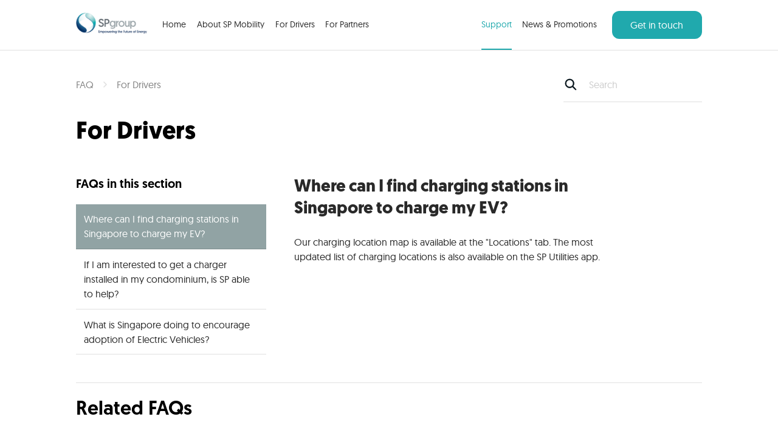

--- FILE ---
content_type: text/html; charset=utf-8
request_url: https://www.spmobility.sg/support/where-can-i-find-charging-stations-in-singapore-to-charge-my-ev
body_size: 24701
content:
<!DOCTYPE html><html><head><meta name="viewport" content="width=device-width" data-next-head=""/><meta name="twitter:creator" content="@SPGroupSG" data-next-head=""/><link rel="canonical" href="https://www.spmobility.sg/support" data-next-head=""/><link rel="alternate" hrefLang="x-default" href="https://www.spmobility.sg/support" data-next-head=""/><script type="text/javascript" src="/dam/spmobilitysg/templates/js/header-bundle.js" id="header_js-js" data-next-head=""></script><link rel="stylesheet" href="/dam/spmobilitysg/templates/styles/style.css" type="text/css" media="all" data-next-head=""/><style data-next-head="">
    body {
        padding-top: 81px
    }

    @media only screen and (max-width:992px) {
      body {
        padding-top: 73px
      }
    }
</style><title data-next-head="">Where can I find charging stations in Singapore to charge my EV? - Support | SP Mobility</title><meta name="description" content="You may find the most updated list of charging stations in the charging location map on our SP app." data-next-head=""/><meta property="og:title" content="Where can I find charging stations in Singapore to charge my EV? - Support | SP Mobility" data-next-head=""/><meta property="og:site_name" content="SP Mobility" data-next-head=""/><meta property="og:url" content="https://www.spmobility.sg/support/where-can-i-find-charging-stations-in-singapore-to-charge-my-ev" data-next-head=""/><meta property="og:type" content="website" data-next-head=""/><meta property="og:description" content="You may find the most updated list of charging stations in the charging location map on our SP app." data-next-head=""/><meta property="og:image" content="https://www.spmobility.sg/dam/spmobilitysg/socials/home.jpg" data-next-head=""/><meta property="og:locale" content="en_SG" data-next-head=""/><meta name="twitter:card" content="summary_large_image" data-next-head=""/><meta name="twitter:site" content="@SPGroupSG" data-next-head=""/><meta name="twitter:title" content="Where can I find charging stations in Singapore to charge my EV? - Support | SP Mobility" data-next-head=""/><meta name="twitter:url" content="https://www.spmobility.sg/support/where-can-i-find-charging-stations-in-singapore-to-charge-my-ev" data-next-head=""/><meta name="twitter:description" content="You may find the most updated list of charging stations in the charging location map on our SP app." data-next-head=""/><meta name="twitter:image:src" content="https://www.spmobility.sg/dam/spmobilitysg/socials/home.jpg" data-next-head=""/><meta name="twitter:creator" content="@SPGroupSG" data-next-head=""/><link rel="canonical" href="https://www.spmobility.sg/support/where-can-i-find-charging-stations-in-singapore-to-charge-my-ev" data-next-head=""/><link rel="alternate" hrefLang="x-default" href="https://www.spmobility.sg/support/where-can-i-find-charging-stations-in-singapore-to-charge-my-ev" data-next-head=""/><link rel="apple-touch-icon" sizes="180x180" href="/dam/spmobilitysg/favicon/apple-touch-icon.png" data-next-head=""/><link rel="icon" type="image/png" sizes="32x32" href="/dam/spmobilitysg/favicon/favicon-32x32.png" data-next-head=""/><link rel="icon" type="image/png" sizes="16x16" href="/dam/spmobilitysg/favicon/favicon-16x16.png" data-next-head=""/><link rel="manifest" href="/dam/spmobilitysg/favicon/site.webmanifest" data-next-head=""/><link rel="mask-icon" href="/dam/spmobilitysg/favicon/safari-pinned-tab.svg" color="#0369a1" data-next-head=""/><meta name="apple-mobile-web-app-title" content="SP Mobility" data-next-head=""/><meta name="application-name" content="SP Mobility" data-next-head=""/><meta name="msapplication-TileColor" content="#0369a1" data-next-head=""/><meta name="msapplication-config" content="/dam/spmobilitysg/favicon/browserconfig.xml" data-next-head=""/><meta name="theme-color" content="#0369a1" data-next-head=""/> <!-- -->
<script>(function(w,d,s,l,i){w[l]=w[l]||[];w[l].push({'gtm.start':
new Date().getTime(),event:'gtm.js'});var f=d.getElementsByTagName(s)[0],
j=d.createElement(s),dl=l!='dataLayer'?'&l='+l:'';j.async=true;j.src=
'https://www.googletagmanager.com/gtm.js?id='+i+dl;f.parentNode.insertBefore(j,f);
})(window,document,'script','dataLayer','GTM-TBDQM3CF');</script>
<link rel="preload" href="/_next/static/css/0506e46676259800.css" as="style"/><link rel="stylesheet" href="/_next/static/css/0506e46676259800.css" data-n-g=""/><link rel="preload" href="/_next/static/css/cad84e084131ad0f.css" as="style"/><link rel="stylesheet" href="/_next/static/css/cad84e084131ad0f.css" data-n-p=""/><noscript data-n-css=""></noscript><script defer="" nomodule="" src="/_next/static/chunks/polyfills-42372ed130431b0a.js"></script><script src="/_next/static/chunks/webpack-a339f4a57035852b.js" defer=""></script><script src="/_next/static/chunks/framework-a6e0b7e30f98059a.js" defer=""></script><script src="/_next/static/chunks/main-37954e210e53db9e.js" defer=""></script><script src="/_next/static/chunks/pages/_app-9b085203107c9e15.js" defer=""></script><script src="/_next/static/chunks/0b62e0ef-a4b1087b5f27195c.js" defer=""></script><script src="/_next/static/chunks/98309536-43dd34084d17069a.js" defer=""></script><script src="/_next/static/chunks/107-81cd59d6b3fecd1d.js" defer=""></script><script src="/_next/static/chunks/914-e2e6e0a628c3b7eb.js" defer=""></script><script src="/_next/static/chunks/pages/%5B%5B...all%5D%5D-27a9b4d950dd6968.js" defer=""></script><script src="/_next/static/M08r1CTvG3BgzEJ7GtE7t/_buildManifest.js" defer=""></script><script src="/_next/static/M08r1CTvG3BgzEJ7GtE7t/_ssgManifest.js" defer=""></script></head><body><style> </style><div id="__next"><div class=""><div class="kui-spacer" style="height:20px"></div><div class=""><div><header><div class="kui__codeContainer"> <header id="header" class="header">
    <div class="grid grid-layout__full on-desktop">
      <div class="grid-layout__split">
        <div class="grid-content flex-row justify-start w100">
          <a href="https://spgroup.com.sg" target="_blank" class="btn-img">
            <img
              src="/dam/spmobilitysg/uploads/2022/10/SP-Mobility-Logo.png"
              class="header-logo"
            />
          </a>
          <div class="menu-header-left-menu-container">
            <ul id="menu-header-left-menu" class="menu">
              <li
                id="menu-item-476"
                class="menu-item menu-item-type-post_type menu-item-object-page menu-item-home menu-item-476"
              >
                <a href="/">Home</a>
              </li>
              <li
                id="menu-item-19"
                class="menu-item menu-item-type-post_type menu-item-object-page menu-item-19"
              >
                <a href="/about-sp-mobility/"
                  >About SP Mobility</a
                >
              </li>
              <li
                id="menu-item-20"
                class="menu-item menu-item-type-post_type menu-item-object-page menu-item-20"
              >
                <a href="/for-drivers/">For Drivers</a>
              </li>
              <li
                id="menu-item-21"
                class="menu-item menu-item-type-post_type menu-item-object-page menu-item-21"
              >
                <a href="/for-partners/">For Partners</a>
              </li>
            </ul>
          </div>
        </div>
        <div class="grid-content flex-row justify-end w100">
          <div class="menu-header-right-menu-container">
            <ul id="menu-header-right-menu" class="menu">
             <!-- <li
                id="menu-item-24"
                class="menu-item menu-item-type-post_type menu-item-object-page menu-item-24"
              >
                <a href="/charger-locations/">Charger Locations</a>
              </li>-->
             <li id="menu-item-23" class="menu-item menu-item-type-post_type menu-item-object-page current-menu-item page_item page-item-15 current_page_item menu-item-23"><a href="/support" aria-current="page">Support</a></li>
              <li
                id="menu-item-22"
                class="menu-item menu-item-type-post_type menu-item-object-page menu-item-22"
              >
                <a href="/posts/">News & Promotions</a>
              </li>
            </ul>
          </div>
          <button class="btn btn-primary text-nav-btn open-contact">
            Get in touch
          </button>
        </div>
      </div>
    </div>
    <div class="grid grid-layout__full on-mobile">
      <div class="grid-content">
        <a href="https://spgroup.com.sg" target="_blank" class="btn-img">
          <img
            src="/dam/spmobilitysg/uploads/2022/10/SP-Mobility-Logo.png"
            class="header-logo"
          />
        </a>
      </div>
      <div class="grid-content">
        <a href="#" class="btn btn-link btn-link-2 open-contact"
          >Get in touch</a
        >
      </div>
      <div class="grid-content">
        <a href="#" class="btn btn-img open-header-menu active">
          <svg
            width="24"
            height="24"
            viewBox="0 0 24 24"
            fill="none"
            xmlns="http://www.w3.org/2000/svg"
          >
            <path
              d="M4 5H20"
              stroke="black"
              stroke-width="2"
              stroke-linecap="round"
            ></path>
            <path
              d="M4 12H20"
              stroke="black"
              stroke-width="2"
              stroke-linecap="round"
            ></path>
            <path
              d="M4 19H20"
              stroke="black"
              stroke-width="2"
              stroke-linecap="round"
            ></path>
          </svg>
        </a>
        <a href="#" class="btn btn-img close-header-menu">
          <svg
            width="24"
            height="24"
            viewBox="0 0 24 24"
            fill="none"
            xmlns="http://www.w3.org/2000/svg"
          >
            <path
              d="M6.34375 17.6567L17.6575 6.34303"
              stroke="black"
              stroke-width="2"
              stroke-linecap="round"
            ></path>
            <path
              d="M6.34375 6.34326L17.6575 17.657"
              stroke="black"
              stroke-width="2"
              stroke-linecap="round"
            ></path>
          </svg>
        </a>
      </div>
    </div>
    <div class="modal modal-menu">
      <div class="modal-dialog">
        <div class="modal-body">
          <div class="item">
            <div class="menu-header-left-menu-container">
              <ul id="menu-header-left-menu-1" class="menu">
                <li
                  class="menu-item menu-item-type-post_type menu-item-object-page menu-item-home menu-item-476"
                >
                  <a href="/">Home</a>
                </li>
                <li
                  class="menu-item menu-item-type-post_type menu-item-object-page current-menu-item page_item page-item-7 current_page_item menu-item-19"
                >
                  <a href="/about-sp-mobility/" aria-current="page"
                    >About SP Mobility</a
                  >
                </li>
                <li
                  class="menu-item menu-item-type-post_type menu-item-object-page menu-item-20"
                >
                  <a href="/for-drivers/">For Drivers</a>
                </li>
                <li
                  class="menu-item menu-item-type-post_type menu-item-object-page menu-item-21"
                >
                  <a href="/for-partners/">For Partners</a>
                </li>
              </ul>
            </div>
          </div>
          <div class="item">
            <div class="menu-footer-learn-menu-container">
              <ul id="menu-footer-learn-menu" class="menu">
               <!-- <li
                  id="menu-item-257"
                  class="menu-item menu-item-type-post_type menu-item-object-page menu-item-257"
                >
                  <a href="/charger-locations/">Charger Locations</a>
                </li>-->
                <li
                  id="menu-item-255"
                  class="menu-item menu-item-type-post_type menu-item-object-page menu-item-255"
                >
                  <a href="/news/">News</a>
                </li>
                <li
                  id="menu-item-256"
                  class="menu-item menu-item-type-post_type menu-item-object-page menu-item-256"
                >
                  <a href="/support/">Support</a>
                </li>
                <li
                  id="menu-item-254"
                  class="menu-item menu-item-type-post_type menu-item-object-page menu-item-254"
                >
                  <a href="/contact-us/">Contact</a>
                </li>
              </ul>
            </div>
          </div>
        </div>
      </div>
    </div>
  </header></div></header><div class="kui-faqDetailsContentContainer"><div class="kui-faqDetailsContent"><div class="kui-faqDetailsContent__category"><div class="kui-faqDetailsContent__category__header"><div class="kui-faqDetailsBreadcrumb"><p>FAQ</p><svg width="6" height="10" viewBox="0 0 6 10" fill="none" xmlns="http://www.w3.org/2000/svg"><path d="M1 9L5 5L1 1" stroke="black" stroke-opacity="0.12" stroke-width="1.5" stroke-linecap="round" stroke-linejoin="round"></path></svg><p>For Drivers</p></div><div class="kui-faqDetailsContent__category__header__search"><div class="kui-faqSearch"><div class="kui-faqSearch__container"><div class="kui-faqSearch__wrapper"><div class="kui-faqSearch__form" role="search"><div class="kui-faqSearch__form__innerContent"><div class="kui-faqSearch__form__innerContent__icon"><svg width="29" height="29" viewBox="0 0 29 29" fill="none" xmlns="http://www.w3.org/2000/svg"><path fill-rule="evenodd" clip-rule="evenodd" d="M19.0223 17.8712L25.3733 24.2875L24.2858 25.375L17.8695 19.024C14.2907 21.9871 9.01524 21.6152 5.88754 18.1794C2.75984 14.7435 2.88389 9.45638 6.16928 6.17099C9.45467 2.8856 14.7418 2.76155 18.1777 5.88925C21.6135 9.01695 21.9854 14.2925 19.0223 17.8712ZM12.3232 5.25621C8.41929 5.25621 5.2545 8.421 5.2545 12.325C5.26049 16.2264 8.42177 19.3877 12.3232 19.3937C16.2272 19.3937 19.392 16.2289 19.392 12.325C19.392 8.421 16.2272 5.25621 12.3232 5.25621Z" fill="#07141B"></path><path d="M25.3733 24.2875L25.7268 24.641L26.0786 24.2893L25.7286 23.9357L25.3733 24.2875ZM19.0223 17.8712L18.6371 17.5523L18.3483 17.9011L18.6669 18.223L19.0223 17.8712ZM24.2858 25.375L23.934 25.7303L24.2876 26.0803L24.6393 25.7285L24.2858 25.375ZM17.8695 19.024L18.2212 18.6686L17.8994 18.35L17.5506 18.6388L17.8695 19.024ZM5.88754 18.1794L6.25729 17.8428L6.25729 17.8428L5.88754 18.1794ZM6.16928 6.17099L5.81572 5.81743L6.16928 6.17099ZM18.1777 5.88925L17.8411 6.259L17.8411 6.259L18.1777 5.88925ZM5.2545 12.325H4.7545L4.7545 12.3257L5.2545 12.325ZM12.3232 19.3937L12.3225 19.8937H12.3232V19.3937ZM25.7286 23.9357L19.3776 17.5195L18.6669 18.223L25.0179 24.6392L25.7286 23.9357ZM24.6393 25.7285L25.7268 24.641L25.0197 23.9339L23.9322 25.0214L24.6393 25.7285ZM17.5178 19.3793L23.934 25.7303L24.6375 25.0196L18.2212 18.6686L17.5178 19.3793ZM5.5178 18.516C8.82525 22.1493 14.4039 22.5425 18.1884 19.4091L17.5506 18.6388C14.1776 21.4317 9.20523 21.0812 6.25729 17.8428L5.5178 18.516ZM5.81572 5.81743C2.34152 9.29164 2.21034 14.8826 5.5178 18.516L6.25729 17.8428C3.30934 14.6044 3.42626 9.62112 6.52283 6.52454L5.81572 5.81743ZM18.5142 5.51951C14.8809 2.21205 9.28993 2.34323 5.81572 5.81743L6.52283 6.52454C9.61941 3.42796 14.6027 3.31105 17.8411 6.259L18.5142 5.51951ZM19.4074 18.1901C22.5408 14.4057 22.1476 8.82696 18.5142 5.51951L17.8411 6.259C21.0795 9.20694 21.43 14.1793 18.6371 17.5523L19.4074 18.1901ZM5.7545 12.325C5.7545 8.69714 8.69543 5.75621 12.3232 5.75621V4.75621C8.14314 4.75621 4.7545 8.14486 4.7545 12.325H5.7545ZM12.324 18.8937C8.69808 18.8881 5.76006 15.9501 5.7545 12.3242L4.7545 12.3257C4.76091 16.5028 8.14546 19.8873 12.3225 19.8937L12.324 18.8937ZM18.892 12.325C18.892 15.9528 15.9511 18.8937 12.3232 18.8937V19.8937C16.5034 19.8937 19.892 16.5051 19.892 12.325H18.892ZM12.3232 5.75621C15.9511 5.75621 18.892 8.69714 18.892 12.325H19.892C19.892 8.14486 16.5034 4.75621 12.3232 4.75621V5.75621Z" fill="#07141B"></path></svg></div><input type="text" name="faqSearch" placeholder="Search" class="kui-faqSearch__input" autoComplete="off" value=""/></div></div></div><div class="kui-faqSearch__result"><div class="kui-faqSearch__result__header"></div><div class="kui-faqSearch__result__content"><div class="kui-faqSearch__result__section"><ul class="kui-faqSearch__result__list"></ul></div></div></div><div class="kui-faqSearch__empty"><p>Sorry, no faq for <strong>“<!-- -->”</strong>.</p></div></div></div></div></div><div class="kui-faqDetailsContent__category__name"><p>For Drivers</p></div></div><div class="kui-faqDetailsContent__wrapper"><div class="kui-faqDetailsContentSidebar"><div class="kui-faqDetailsContentSidebar__header"><h4>FAQs in this section</h4><button class="kui-faqDetailsContentSidebar__header__toggleBtn"><svg width="14" height="8" viewBox="0 0 14 8" fill="none" xmlns="http://www.w3.org/2000/svg"><path d="M1 1L7.10949 7L13.219 1" stroke="black" stroke-width="1.5" stroke-linecap="round" stroke-linejoin="round"></path></svg></button></div><ul class="kui-faqDetailsContentSidebar__faqs"><li class="kui-faqDetailsContentSidebar__faq kui-faqDetailsContentSidebar__faq--current">Where can I find charging stations in Singapore to charge my EV?</li><li class="kui-faqDetailsContentSidebar__faq"><a href="/support/if-i-am-interested-to-get-a-charger-installed-in-my-condominium-is-sp-able-to-help" rel="bookmark" title="If I am interested to get a charger installed in my condominium, is SP able to help?">If I am interested to get a charger installed in my condominium, is SP able to help?</a></li><li class="kui-faqDetailsContentSidebar__faq"><a href="/support/what-is-singapore-doing-to-encourage-adoption-of-electric-vehicles" rel="bookmark" title="What is Singapore doing to encourage adoption of Electric Vehicles?">What is Singapore doing to encourage adoption of Electric Vehicles?</a></li></ul></div><div class="kui-faqDetailsContentBody"><div class="kui-faqDetailsContentBody__header"><h1>Where can I find charging stations in Singapore to charge my EV?</h1></div><div class="kui-faqDetailsContentBody__content"><p>Our charging location map is available at the &quot;Locations&quot; tab. The most updated list of charging locations is also available on the SP Utilities app.</p>
</div></div></div><div class="kui-faqDetailsContent__footer"><div class="kui-faqDetailsContentRelatedFAQs"><h3>Related FAQs</h3><div class="kui-faqDetailsContentRelatedFAQs__faqs"><div class="kui-faqDetailsContentRelatedFAQs__faq"><a href="/support/can-i-charge-on-your-network-if-i-am-driving-a-plug-in-hybrid-ev-phev"><p>Can I charge on your network if I am driving a plug-in hybrid EV &quot;PHEV&quot;?</p></a></div><div class="kui-faqDetailsContentRelatedFAQs__faq"><a href="/support/how-do-i-change-the-credit-card-that-is-currently-used-for-my-subscription"><p>How do I change the credit card that is currently used for my subscription?</p></a></div><div class="kui-faqDetailsContentRelatedFAQs__faq"><a href="/support/undefined"><p></p></a></div><div class="kui-faqDetailsContentRelatedFAQs__faq"><a href="/support/what-can-i-do-if-my-ev-charging-session-does-not-start"><p>What can I do if my EV charging session does not start?</p></a></div><div class="kui-faqDetailsContentRelatedFAQs__faq"><a href="/support/how-do-i-start-charging-my-ev"><p>How do I start charging my EV?</p></a></div><div class="kui-faqDetailsContentRelatedFAQs__faq"><a href="/support/who-can-i-contact-for-ev-related-matters-in-case-of-an-emergency"><p>Who can I contact for EV related matters in case of an emergency?</p></a></div></div></div></div></div></div><footer><div class="kui-footer"><div class="kui-footer--top"><a class="kui-footer__logo" href="https://spgroup.com.sg/" target="_blank" rel="noreferrer"><img alt="spmobility-logo" loading="lazy" decoding="async" data-nimg="fill" style="position:absolute;height:100%;width:100%;left:0;top:0;right:0;bottom:0;color:transparent" sizes="100vw" srcSet="/_next/image?url=%2Fdam%2Fspmobilitysg%2Fuploads%2F2021%2F11%2Fspmobility-logo-white-2x.png&amp;w=640&amp;q=75 640w, /_next/image?url=%2Fdam%2Fspmobilitysg%2Fuploads%2F2021%2F11%2Fspmobility-logo-white-2x.png&amp;w=750&amp;q=75 750w, /_next/image?url=%2Fdam%2Fspmobilitysg%2Fuploads%2F2021%2F11%2Fspmobility-logo-white-2x.png&amp;w=828&amp;q=75 828w, /_next/image?url=%2Fdam%2Fspmobilitysg%2Fuploads%2F2021%2F11%2Fspmobility-logo-white-2x.png&amp;w=1080&amp;q=75 1080w, /_next/image?url=%2Fdam%2Fspmobilitysg%2Fuploads%2F2021%2F11%2Fspmobility-logo-white-2x.png&amp;w=1200&amp;q=75 1200w, /_next/image?url=%2Fdam%2Fspmobilitysg%2Fuploads%2F2021%2F11%2Fspmobility-logo-white-2x.png&amp;w=1920&amp;q=75 1920w, /_next/image?url=%2Fdam%2Fspmobilitysg%2Fuploads%2F2021%2F11%2Fspmobility-logo-white-2x.png&amp;w=2048&amp;q=75 2048w, /_next/image?url=%2Fdam%2Fspmobilitysg%2Fuploads%2F2021%2F11%2Fspmobility-logo-white-2x.png&amp;w=3840&amp;q=75 3840w" src="/_next/image?url=%2Fdam%2Fspmobilitysg%2Fuploads%2F2021%2F11%2Fspmobility-logo-white-2x.png&amp;w=3840&amp;q=75"/></a><div class="kui-footer__menus"><div class="kui-footer__menus__list-item"><div class="kui-footer__menus__list-item__item"><a href="/" target="_self">Home</a></div></div><div class="kui-footer__menus__list-item"><div class="kui-footer__menus__list-item__item"><a href="/about-sp-mobility" target="_self">About SP Mobility</a></div><div class="kui-footer__menus__list-item__item"><a href="/for-drivers" target="_self">For Drivers</a></div><div class="kui-footer__menus__list-item__item"><a href="/for-partners" target="_self">For Partners</a></div></div><div class="kui-footer__menus__list-item"><div class="kui-footer__menus__list-item__item"><a href="/posts" target="_self">News</a></div><div class="kui-footer__menus__list-item__item"><a href="/support" target="_self">Support</a></div><div class="kui-footer__menus__list-item__item"><a href="/contact-us" target="_self">Contact</a></div></div></div><div class="kui-footer__apps-download"><div class="kui-footer__apps-download__item"><a href="https://apps.apple.com/sg/app/sp-services/id596749130" target="_blank"><div class="kui-footer__apps-download__icon"><img alt="apple-store1" loading="lazy" decoding="async" data-nimg="fill" style="position:absolute;height:100%;width:100%;left:0;top:0;right:0;bottom:0;color:transparent" src="/dam/spmobilitysg/icons/apple-store.svg"/></div></a></div><div class="kui-footer__apps-download__item"><a href="https://play.google.com/store/apps/details?id=sg.com.singaporepower.spservices&amp;hl=en_SG&amp;gl=US" target="_blank"><div class="kui-footer__apps-download__icon"><img alt="google-play-store2" loading="lazy" decoding="async" data-nimg="fill" style="position:absolute;height:100%;width:100%;left:0;top:0;right:0;bottom:0;color:transparent" src="/dam/spmobilitysg/icons/google-play.svg"/></div></a></div></div></div><div class="kui-footer--bottom"><div class="kui-footer__info"><div class="kui-footer__copyright">SP Group. All rights reserved. © 2022</div><div class="kui-footer__legals"><div class="kui-footer__legals__item"><a href="/terms-conditions-of-use" target="_self">Terms of Service</a></div><div class="kui-footer__legals__item"><a href="/privacy-policy" target="_self">Privacy Policy</a></div></div><div class="kui-footer__socials"><div class="kui-footer__socials__item"><a href="https://www.linkedin.com/company/singapore-power-ltd" target="_blank"><div class="kui-footer__socials__icon"><img alt="linkedin3" loading="lazy" decoding="async" data-nimg="fill" style="position:absolute;height:100%;width:100%;left:0;top:0;right:0;bottom:0;color:transparent" src="/dam/spmobilitysg/icons/linkedin.svg"/></div></a></div><div class="kui-footer__socials__item"><a href="https://www.facebook.com/SPGroupSG" target="_blank"><div class="kui-footer__socials__icon"><img alt="facebook4" loading="lazy" decoding="async" data-nimg="fill" style="position:absolute;height:100%;width:100%;left:0;top:0;right:0;bottom:0;color:transparent" src="/dam/spmobilitysg/icons/facebook.svg"/></div></a></div><div class="kui-footer__socials__item"><a href="https://www.youtube.com/channel/UC3gv4kNyLh2zG73FOhDwh4A" target="_blank"><div class="kui-footer__socials__icon"><img alt="youtube5" loading="lazy" decoding="async" data-nimg="fill" style="position:absolute;height:100%;width:100%;left:0;top:0;right:0;bottom:0;color:transparent" src="/dam/spmobilitysg/icons/youtube.svg"/></div></a></div></div></div></div></div></footer><div class="kui-contactModal"><div class="kui-contactModal__dialog"><div class="kui-contactModal__wrapper"><div class="kui-contactModal__content"><div class="kui-contactModal__left"><div class="kui-contactModal__left__bg"></div><div class="kui-contactModal__left__img"><img alt="contact info" loading="lazy" decoding="async" data-nimg="fill" style="position:absolute;height:100%;width:100%;left:0;top:0;right:0;bottom:0;color:transparent" sizes="100vw" srcSet="/_next/image?url=%2Fdam%2Fspmobilitysg%2Ftemplates%2Fimg%2Fmodal-contact-img.png&amp;w=640&amp;q=75 640w, /_next/image?url=%2Fdam%2Fspmobilitysg%2Ftemplates%2Fimg%2Fmodal-contact-img.png&amp;w=750&amp;q=75 750w, /_next/image?url=%2Fdam%2Fspmobilitysg%2Ftemplates%2Fimg%2Fmodal-contact-img.png&amp;w=828&amp;q=75 828w, /_next/image?url=%2Fdam%2Fspmobilitysg%2Ftemplates%2Fimg%2Fmodal-contact-img.png&amp;w=1080&amp;q=75 1080w, /_next/image?url=%2Fdam%2Fspmobilitysg%2Ftemplates%2Fimg%2Fmodal-contact-img.png&amp;w=1200&amp;q=75 1200w, /_next/image?url=%2Fdam%2Fspmobilitysg%2Ftemplates%2Fimg%2Fmodal-contact-img.png&amp;w=1920&amp;q=75 1920w, /_next/image?url=%2Fdam%2Fspmobilitysg%2Ftemplates%2Fimg%2Fmodal-contact-img.png&amp;w=2048&amp;q=75 2048w, /_next/image?url=%2Fdam%2Fspmobilitysg%2Ftemplates%2Fimg%2Fmodal-contact-img.png&amp;w=3840&amp;q=75 3840w" src="/_next/image?url=%2Fdam%2Fspmobilitysg%2Ftemplates%2Fimg%2Fmodal-contact-img.png&amp;w=3840&amp;q=75"/></div><div class="kui-contactModal__info__wrapper"><div class="kui-contactModal__info__item"><svg width="14" height="14" viewBox="0 0 14 14" fill="none" xmlns="http://www.w3.org/2000/svg"><path d="M2.33464 2.33325H11.668C12.3096 2.33325 12.8346 2.85825 12.8346 3.49992V10.4999C12.8346 11.1416 12.3096 11.6666 11.668 11.6666H2.33464C1.69297 11.6666 1.16797 11.1416 1.16797 10.4999V3.49992C1.16797 2.85825 1.69297 2.33325 2.33464 2.33325Z" stroke="#1F3E4F" stroke-width="1.5" stroke-linecap="round" stroke-linejoin="round"></path><path d="M12.8346 3.5L7.0013 7.58333L1.16797 3.5" stroke="#1F3E4F" stroke-width="1.5" stroke-linecap="round" stroke-linejoin="round"></path></svg><a href="mailto:emobility@spgroup.com.sg" target="_blank" rel="noreferrer">emobility@spgroup.com.sg</a></div><div class="kui-contactModal__info__item"><svg width="14" height="14" viewBox="0 0 14 14" fill="none" xmlns="http://www.w3.org/2000/svg"><path d="M12.8319 9.86989V11.6199C12.8325 11.7824 12.7993 11.9432 12.7342 12.092C12.6691 12.2409 12.5736 12.3745 12.4539 12.4843C12.3342 12.5941 12.1929 12.6778 12.039 12.7298C11.8851 12.7819 11.722 12.8012 11.5602 12.7866C9.76519 12.5915 8.04095 11.9781 6.52604 10.9957C5.1166 10.1001 3.92165 8.90516 3.02604 7.49573C2.04019 5.97393 1.42668 4.24131 1.2352 2.43823C1.22063 2.27692 1.2398 2.11434 1.2915 1.96084C1.34319 1.80735 1.42629 1.6663 1.53548 1.54667C1.64468 1.42705 1.77759 1.33147 1.92575 1.26603C2.07391 1.20059 2.23407 1.16671 2.39604 1.16656H4.14604C4.42913 1.16377 4.70358 1.26402 4.91823 1.44862C5.13288 1.63322 5.27308 1.88957 5.3127 2.16989C5.38657 2.72993 5.52355 3.27982 5.72104 3.80906C5.79952 4.01785 5.81651 4.24476 5.76998 4.46291C5.72346 4.68105 5.61537 4.88129 5.45854 5.03989L4.7177 5.78073C5.54811 7.24113 6.7573 8.45032 8.21771 9.28073L8.95854 8.53989C9.11714 8.38306 9.31738 8.27497 9.53552 8.22845C9.75367 8.18192 9.98058 8.19891 10.1894 8.27739C10.7186 8.47488 11.2685 8.61186 11.8285 8.68573C12.1119 8.7257 12.3707 8.86843 12.5557 9.08677C12.7407 9.3051 12.839 9.58381 12.8319 9.86989Z" stroke="#1F3E4F" stroke-width="1.5" stroke-linecap="round" stroke-linejoin="round"></path></svg><a href="tel:+6569167799" target="_blank" rel="noreferrer">+65 6916 7799</a></div></div></div><div class="kui-contactModal__right"><div class="kui-contactModal__form__wrapper"><button class="kui-contactModal__form__close"><svg width="24" height="24" viewBox="0 0 24 24" fill="none" xmlns="http://www.w3.org/2000/svg"><path d="M6.34375 17.6567L17.6575 6.34303" stroke="black" stroke-width="2" stroke-linecap="round"></path><path d="M6.34375 6.34326L17.6575 17.657" stroke="black" stroke-width="2" stroke-linecap="round"></path></svg></button><form role="form" name="contact-form" class="kui-contactModal__form"><div><div class="kui-contactModal__form__heading"><h3 class="text-h3 color-black-2">Get in touch</h3><p class="content-body-regular color-dark-grey">Let us know your query and we will reach out to you within 2 business days.</p></div><div class="kui-contactModal__form__row subCategory-row"><div class="kui-contactModal__form__radio__group" data-name="topics"><span class="kui-contactModal__form__radio"><label><input type="radio" name="subCategory" checked="" value="General Enquiries"/><span class="kui-contactModal__form__radio__label">General Enquiries</span><span class="kui-contactModal__form__radio__checkmark"></span></label></span><span class="kui-contactModal__form__radio"><label><input type="radio" name="subCategory" value="Commercial Solutions"/><span class="kui-contactModal__form__radio__label">Commercial Solutions</span><span class="kui-contactModal__form__radio__checkmark"></span></label></span><span class="kui-contactModal__form__radio"><label><input type="radio" name="subCategory" value="Residential Solutions"/><span class="kui-contactModal__form__radio__label">Residential Solutions</span><span class="kui-contactModal__form__radio__checkmark"></span></label></span><span class="kui-contactModal__form__radio"><label><input type="radio" name="subCategory" value="Partnerships"/><span class="kui-contactModal__form__radio__label">Partnerships</span><span class="kui-contactModal__form__radio__checkmark"></span></label></span><span class="kui-contactModal__form__radio"><label><input type="radio" name="subCategory" value="Others"/><span class="kui-contactModal__form__radio__label">Others</span><span class="kui-contactModal__form__radio__checkmark"></span></label></span></div></div><div class="kui-contactModal__form__row details-row"><h5>Details</h5></div><div class="kui-contactModal__form__row column-2"><div class="kui-contactModal__form__group"><span class="kui-contactModal__form__input__wrapper"><input type="text" name="name" size="40" placeholder="Name*" required="" value=""/></span></div><div class="kui-contactModal__form__group"><span class="kui-contactModal__form__input__wrapper"><input type="email" name="email" size="40" placeholder="Email*" required="" value=""/></span></div></div><div class="kui-contactModal__form__row column-2"><div class="kui-contactModal__form__group"><span class="kui-contactModal__form__input__wrapper"><input type="tel" name="contactNumber" size="40" placeholder="Phone number*" required="" value=""/></span></div><div class="kui-contactModal__form__group"><span class="kui-contactModal__form__input__wrapper"><input type="text" name="companyName" size="40" placeholder="Company name (optional)" value=""/></span></div></div><div class="kui-contactModal__form__row"><span class="kui-contactModal__form__input__wrapper"><textarea type="text" name="message" size="40" placeholder="Your notes" cols="40" rows="3" spellcheck="false"></textarea></span></div><div class="kui-contactModal__form__row"><span class="kui-contactModal__form__input__wrapper"><span><span class="kui-contactModal__form__checkbox"><label><input type="checkbox" name="agreements" aria-invalid="false"/><span class="kui-contactModal__form__checkbox__label">By submitting this query, you agree that SP Mobility or its related entities may collect, use and disclose your personal data, as provided in the form, for contacting you with regard to your query.</span></label></span></span></span></div><span class="kui-contactModal__form__input__wrapper"><div></div></span><p><button class="kui-contactModal__form__submitBtn" disabled="">Submit</button><span class="kui-contactModal__form__spinner"></span></p><div class="kui-contactModal__form__response"></div></div></form><div class="kui-contactModal__info__wrapper"><div class="kui-contactModal__info__item"><svg width="14" height="14" viewBox="0 0 14 14" fill="none" xmlns="http://www.w3.org/2000/svg"><path d="M2.33464 2.33325H11.668C12.3096 2.33325 12.8346 2.85825 12.8346 3.49992V10.4999C12.8346 11.1416 12.3096 11.6666 11.668 11.6666H2.33464C1.69297 11.6666 1.16797 11.1416 1.16797 10.4999V3.49992C1.16797 2.85825 1.69297 2.33325 2.33464 2.33325Z" stroke="#1F3E4F" stroke-width="1.5" stroke-linecap="round" stroke-linejoin="round"></path><path d="M12.8346 3.5L7.0013 7.58333L1.16797 3.5" stroke="#1F3E4F" stroke-width="1.5" stroke-linecap="round" stroke-linejoin="round"></path></svg><a href="mailto:emobility@spgroup.com.sg" target="_blank" rel="noreferrer">emobility@spgroup.com.sg</a></div><div class="kui-contactModal__info__item"><svg width="14" height="14" viewBox="0 0 14 14" fill="none" xmlns="http://www.w3.org/2000/svg"><path d="M12.8319 9.86989V11.6199C12.8325 11.7824 12.7993 11.9432 12.7342 12.092C12.6691 12.2409 12.5736 12.3745 12.4539 12.4843C12.3342 12.5941 12.1929 12.6778 12.039 12.7298C11.8851 12.7819 11.722 12.8012 11.5602 12.7866C9.76519 12.5915 8.04095 11.9781 6.52604 10.9957C5.1166 10.1001 3.92165 8.90516 3.02604 7.49573C2.04019 5.97393 1.42668 4.24131 1.2352 2.43823C1.22063 2.27692 1.2398 2.11434 1.2915 1.96084C1.34319 1.80735 1.42629 1.6663 1.53548 1.54667C1.64468 1.42705 1.77759 1.33147 1.92575 1.26603C2.07391 1.20059 2.23407 1.16671 2.39604 1.16656H4.14604C4.42913 1.16377 4.70358 1.26402 4.91823 1.44862C5.13288 1.63322 5.27308 1.88957 5.3127 2.16989C5.38657 2.72993 5.52355 3.27982 5.72104 3.80906C5.79952 4.01785 5.81651 4.24476 5.76998 4.46291C5.72346 4.68105 5.61537 4.88129 5.45854 5.03989L4.7177 5.78073C5.54811 7.24113 6.7573 8.45032 8.21771 9.28073L8.95854 8.53989C9.11714 8.38306 9.31738 8.27497 9.53552 8.22845C9.75367 8.18192 9.98058 8.19891 10.1894 8.27739C10.7186 8.47488 11.2685 8.61186 11.8285 8.68573C12.1119 8.7257 12.3707 8.86843 12.5557 9.08677C12.7407 9.3051 12.839 9.58381 12.8319 9.86989Z" stroke="#1F3E4F" stroke-width="1.5" stroke-linecap="round" stroke-linejoin="round"></path></svg><a href="tel:+6569167799" target="_blank" rel="noreferrer">+65 6916 7799</a></div></div></div></div></div></div></div></div></div></div></div></div><script id="__NEXT_DATA__" type="application/json">{"props":{"pageProps":{"isEditable":false,"path":"/spmobilitysg/support/faq","page":{"@name":"faq","@path":"/spmobilitysg/support/faq","@id":"66c43071-6acb-4c4e-bde1-5911d687fc9c","@nodeType":"mgnl:page","mgnl:template":"aragog-lm:pages/spmobilitysg/faqDetails","mgnl:created":"2023-01-05T18:01:59.934+01:00","mgnl:createdBy":"superuser","mgnl:lastModified":"2024-08-23T10:30:26.793+08:00","meta":"\u003c!--\u003cscript type=\"text/javascript\" src=\"/dam/spmobilitysg/templates/js/header-bundle.js\" id=\"header_js-js\"\u003e\u003c/script\u003e--\u003e\n\u003c!--\u003clink rel=\"stylesheet\" href=\"/dam/spmobilitysg/templates/styles/style.css\" type=\"text/css\" media=\"all\" /\u003e--\u003e\n\n\n\u003cmeta charset=\"UTF-8\" /\u003e\n\n\u003clink rel=\"apple-touch-icon\" sizes=\"180x180\" href=\"/dam/spmobilitysg/favicon/apple-touch-icon.png\"\u003e\n\u003clink rel=\"icon\" type=\"image/png\" sizes=\"32x32\" href=\"/dam/spmobilitysg/favicon/favicon-32x32.png\"\u003e\n\u003clink rel=\"icon\" type=\"image/png\" sizes=\"16x16\" href=\"/dam/spmobilitysg/favicon/favicon-16x16.png\"\u003e\n\u003clink rel=\"manifest\" href=\"/dam/spmobilitysg/favicon/site.webmanifest\"\u003e\n\u003clink rel=\"mask-icon\" href=\"/dam/spmobilitysg/favicon/safari-pinned-tab.svg\" color=\"#0369a1\"\u003e\n\u003cmeta name=\"apple-mobile-web-app-title\" content=\"SP Mobility\"\u003e\n\u003cmeta name=\"application-name\" content=\"SP Mobility\"\u003e\n\u003cmeta name=\"msapplication-TileColor\" content=\"#0369a1\"\u003e\n\u003cmeta name=\"msapplication-config\" content=\"/dam/spmobilitysg/favicon/browserconfig.xml\"\u003e\n\u003cmeta name=\"theme-color\" content=\"#0369a1\"\u003e\n\n\u003ctitle\u003eSupport | SP Mobility\u003c/title\u003e\n\u003cmeta name=\"description\" content=\"Get the support you need right here with SP Mobility's most viewed FAQs.\"\u003e\n\u003cmeta property=\"og:title\" content=\"Support | SP Mobility\"\u003e\n\u003cmeta property=\"og:site_name\" content=\"SP Mobility\"\u003e\n\u003cmeta property=\"og:url\" content=\"https://www.spmobility.sg/support\"\u003e\n\u003cmeta property=\"og:type\" content=\"website\"\u003e\n\u003cmeta property=\"og:description\" content=\"Get the support you need right here with SP Mobility's most viewed FAQs.\"\u003e\n\u003cmeta property=\"og:image\" content=\"https://www.spmobility.sg/dam/spmobilitysg/socials/home.jpg\"\u003e\n\u003cmeta property=\"og:locale\" content=\"en_SG\"\u003e\n\u003cmeta name=\"twitter:card\" content=\"summary_large_image\"\u003e\n\u003cmeta name=\"twitter:site\" content=\"@SPGroupSG\"\u003e\n\u003cmeta name=\"twitter:title\" content=\"Support | SP Mobility\"\u003e\n\u003cmeta name=\"twitter:url\" content=\"https://www.spmobility.sg/support\"\u003e\n\u003cmeta name=\"twitter:description\" content=\"Get the support you need right here with SP Mobility's most viewed FAQs.\"\u003e\n\u003cmeta name=\"twitter:image:src\" content=\"https://www.spmobility.sg/dam/spmobilitysg/socials/home.jpg\"\u003e\n\u003cmeta name=\"twitter:creator\" content=\"@SPGroupSG\"\u003e\n\u003clink rel=\"canonical\" href=\"https://www.spmobility.sg/support\"\u003e\n\u003clink rel=\"alternate\" hreflang=\"x-default\" href=\"https://www.spmobility.sg/support\"\u003e\n\u003cscript type=\"text/javascript\" src=\"/dam/spmobilitysg/templates/js/header-bundle.js\" id=\"header_js-js\"\u003e\u003c/script\u003e\n\u003clink rel=\"stylesheet\" href=\"/dam/spmobilitysg/templates/styles/style.css\" type=\"text/css\" media=\"all\" /\u003e\n\u003cstyle\u003e\n    body {\n        padding-top: 81px\n    }\n\n    @media only screen and (max-width:992px) {\n      body {\n        padding-top: 73px\n      }\n    }\n\u003c/style\u003e","mgnl:lastModifiedBy":"System [TMKA499C]","headerOptions":{"@name":"headerOptions","@path":"/spmobilitysg/support/faq/headerOptions","@id":"f66a6d52-37ed-4f9a-990d-7c775caf8ba6","@nodeType":"mgnl:contentNode","mgnl:createdBy":"superuser","mgnl:lastModified":"2023-01-05T18:01:59.979+01:00","field":"root","mgnl:lastModifiedBy":"superuser","mgnl:created":"2023-01-05T18:01:59.979+01:00","@nodes":[]},"footerOptions":{"@name":"footerOptions","@path":"/spmobilitysg/support/faq/footerOptions","@id":"594cbfaa-b006-48c9-bd25-d9084b935826","@nodeType":"mgnl:contentNode","mgnl:createdBy":"superuser","mgnl:lastModified":"2023-01-05T18:01:59.989+01:00","field":"root","mgnl:lastModifiedBy":"superuser","mgnl:created":"2023-01-05T18:01:59.989+01:00","@nodes":[]},"header":{"0":{"@name":"0","@path":"/spmobilitysg/support/faq/header/0","@id":"db317b82-ddda-4e3e-87c2-ece79d16021c","@nodeType":"mgnl:component","mgnl:createdBy":"superuser","html":" \u003cheader id=\"header\" class=\"header\"\u003e\n    \u003cdiv class=\"grid grid-layout__full on-desktop\"\u003e\n      \u003cdiv class=\"grid-layout__split\"\u003e\n        \u003cdiv class=\"grid-content flex-row justify-start w100\"\u003e\n          \u003ca href=\"https://spgroup.com.sg\" target=\"_blank\" class=\"btn-img\"\u003e\n            \u003cimg\n              src=\"/dam/spmobilitysg/uploads/2022/10/SP-Mobility-Logo.png\"\n              class=\"header-logo\"\n            /\u003e\n          \u003c/a\u003e\n          \u003cdiv class=\"menu-header-left-menu-container\"\u003e\n            \u003cul id=\"menu-header-left-menu\" class=\"menu\"\u003e\n              \u003cli\n                id=\"menu-item-476\"\n                class=\"menu-item menu-item-type-post_type menu-item-object-page menu-item-home menu-item-476\"\n              \u003e\n                \u003ca href=\"/\"\u003eHome\u003c/a\u003e\n              \u003c/li\u003e\n              \u003cli\n                id=\"menu-item-19\"\n                class=\"menu-item menu-item-type-post_type menu-item-object-page menu-item-19\"\n              \u003e\n                \u003ca href=\"/about-sp-mobility/\"\n                  \u003eAbout SP Mobility\u003c/a\n                \u003e\n              \u003c/li\u003e\n              \u003cli\n                id=\"menu-item-20\"\n                class=\"menu-item menu-item-type-post_type menu-item-object-page menu-item-20\"\n              \u003e\n                \u003ca href=\"/for-drivers/\"\u003eFor Drivers\u003c/a\u003e\n              \u003c/li\u003e\n              \u003cli\n                id=\"menu-item-21\"\n                class=\"menu-item menu-item-type-post_type menu-item-object-page menu-item-21\"\n              \u003e\n                \u003ca href=\"/for-partners/\"\u003eFor Partners\u003c/a\u003e\n              \u003c/li\u003e\n            \u003c/ul\u003e\n          \u003c/div\u003e\n        \u003c/div\u003e\n        \u003cdiv class=\"grid-content flex-row justify-end w100\"\u003e\n          \u003cdiv class=\"menu-header-right-menu-container\"\u003e\n            \u003cul id=\"menu-header-right-menu\" class=\"menu\"\u003e\n             \u003c!-- \u003cli\n                id=\"menu-item-24\"\n                class=\"menu-item menu-item-type-post_type menu-item-object-page menu-item-24\"\n              \u003e\n                \u003ca href=\"/charger-locations/\"\u003eCharger Locations\u003c/a\u003e\n              \u003c/li\u003e--\u003e\n             \u003cli id=\"menu-item-23\" class=\"menu-item menu-item-type-post_type menu-item-object-page current-menu-item page_item page-item-15 current_page_item menu-item-23\"\u003e\u003ca href=\"/support\" aria-current=\"page\"\u003eSupport\u003c/a\u003e\u003c/li\u003e\n              \u003cli\n                id=\"menu-item-22\"\n                class=\"menu-item menu-item-type-post_type menu-item-object-page menu-item-22\"\n              \u003e\n                \u003ca href=\"/posts/\"\u003eNews \u0026 Promotions\u003c/a\u003e\n              \u003c/li\u003e\n            \u003c/ul\u003e\n          \u003c/div\u003e\n          \u003cbutton class=\"btn btn-primary text-nav-btn open-contact\"\u003e\n            Get in touch\n          \u003c/button\u003e\n        \u003c/div\u003e\n      \u003c/div\u003e\n    \u003c/div\u003e\n    \u003cdiv class=\"grid grid-layout__full on-mobile\"\u003e\n      \u003cdiv class=\"grid-content\"\u003e\n        \u003ca href=\"https://spgroup.com.sg\" target=\"_blank\" class=\"btn-img\"\u003e\n          \u003cimg\n            src=\"/dam/spmobilitysg/uploads/2022/10/SP-Mobility-Logo.png\"\n            class=\"header-logo\"\n          /\u003e\n        \u003c/a\u003e\n      \u003c/div\u003e\n      \u003cdiv class=\"grid-content\"\u003e\n        \u003ca href=\"#\" class=\"btn btn-link btn-link-2 open-contact\"\n          \u003eGet in touch\u003c/a\n        \u003e\n      \u003c/div\u003e\n      \u003cdiv class=\"grid-content\"\u003e\n        \u003ca href=\"#\" class=\"btn btn-img open-header-menu active\"\u003e\n          \u003csvg\n            width=\"24\"\n            height=\"24\"\n            viewBox=\"0 0 24 24\"\n            fill=\"none\"\n            xmlns=\"http://www.w3.org/2000/svg\"\n          \u003e\n            \u003cpath\n              d=\"M4 5H20\"\n              stroke=\"black\"\n              stroke-width=\"2\"\n              stroke-linecap=\"round\"\n            \u003e\u003c/path\u003e\n            \u003cpath\n              d=\"M4 12H20\"\n              stroke=\"black\"\n              stroke-width=\"2\"\n              stroke-linecap=\"round\"\n            \u003e\u003c/path\u003e\n            \u003cpath\n              d=\"M4 19H20\"\n              stroke=\"black\"\n              stroke-width=\"2\"\n              stroke-linecap=\"round\"\n            \u003e\u003c/path\u003e\n          \u003c/svg\u003e\n        \u003c/a\u003e\n        \u003ca href=\"#\" class=\"btn btn-img close-header-menu\"\u003e\n          \u003csvg\n            width=\"24\"\n            height=\"24\"\n            viewBox=\"0 0 24 24\"\n            fill=\"none\"\n            xmlns=\"http://www.w3.org/2000/svg\"\n          \u003e\n            \u003cpath\n              d=\"M6.34375 17.6567L17.6575 6.34303\"\n              stroke=\"black\"\n              stroke-width=\"2\"\n              stroke-linecap=\"round\"\n            \u003e\u003c/path\u003e\n            \u003cpath\n              d=\"M6.34375 6.34326L17.6575 17.657\"\n              stroke=\"black\"\n              stroke-width=\"2\"\n              stroke-linecap=\"round\"\n            \u003e\u003c/path\u003e\n          \u003c/svg\u003e\n        \u003c/a\u003e\n      \u003c/div\u003e\n    \u003c/div\u003e\n    \u003cdiv class=\"modal modal-menu\"\u003e\n      \u003cdiv class=\"modal-dialog\"\u003e\n        \u003cdiv class=\"modal-body\"\u003e\n          \u003cdiv class=\"item\"\u003e\n            \u003cdiv class=\"menu-header-left-menu-container\"\u003e\n              \u003cul id=\"menu-header-left-menu-1\" class=\"menu\"\u003e\n                \u003cli\n                  class=\"menu-item menu-item-type-post_type menu-item-object-page menu-item-home menu-item-476\"\n                \u003e\n                  \u003ca href=\"/\"\u003eHome\u003c/a\u003e\n                \u003c/li\u003e\n                \u003cli\n                  class=\"menu-item menu-item-type-post_type menu-item-object-page current-menu-item page_item page-item-7 current_page_item menu-item-19\"\n                \u003e\n                  \u003ca href=\"/about-sp-mobility/\" aria-current=\"page\"\n                    \u003eAbout SP Mobility\u003c/a\n                  \u003e\n                \u003c/li\u003e\n                \u003cli\n                  class=\"menu-item menu-item-type-post_type menu-item-object-page menu-item-20\"\n                \u003e\n                  \u003ca href=\"/for-drivers/\"\u003eFor Drivers\u003c/a\u003e\n                \u003c/li\u003e\n                \u003cli\n                  class=\"menu-item menu-item-type-post_type menu-item-object-page menu-item-21\"\n                \u003e\n                  \u003ca href=\"/for-partners/\"\u003eFor Partners\u003c/a\u003e\n                \u003c/li\u003e\n              \u003c/ul\u003e\n            \u003c/div\u003e\n          \u003c/div\u003e\n          \u003cdiv class=\"item\"\u003e\n            \u003cdiv class=\"menu-footer-learn-menu-container\"\u003e\n              \u003cul id=\"menu-footer-learn-menu\" class=\"menu\"\u003e\n               \u003c!-- \u003cli\n                  id=\"menu-item-257\"\n                  class=\"menu-item menu-item-type-post_type menu-item-object-page menu-item-257\"\n                \u003e\n                  \u003ca href=\"/charger-locations/\"\u003eCharger Locations\u003c/a\u003e\n                \u003c/li\u003e--\u003e\n                \u003cli\n                  id=\"menu-item-255\"\n                  class=\"menu-item menu-item-type-post_type menu-item-object-page menu-item-255\"\n                \u003e\n                  \u003ca href=\"/news/\"\u003eNews\u003c/a\u003e\n                \u003c/li\u003e\n                \u003cli\n                  id=\"menu-item-256\"\n                  class=\"menu-item menu-item-type-post_type menu-item-object-page menu-item-256\"\n                \u003e\n                  \u003ca href=\"/support/\"\u003eSupport\u003c/a\u003e\n                \u003c/li\u003e\n                \u003cli\n                  id=\"menu-item-254\"\n                  class=\"menu-item menu-item-type-post_type menu-item-object-page menu-item-254\"\n                \u003e\n                  \u003ca href=\"/contact-us/\"\u003eContact\u003c/a\u003e\n                \u003c/li\u003e\n              \u003c/ul\u003e\n            \u003c/div\u003e\n          \u003c/div\u003e\n        \u003c/div\u003e\n      \u003c/div\u003e\n    \u003c/div\u003e\n  \u003c/header\u003e","mgnl:lastModified":"2024-06-11T08:44:17.791+02:00","mgnl:template":"kleio-lm:components/spmobilitysg/code","mgnl:lastModifiedBy":"TLTT983C","mgnl:created":"2023-01-05T19:16:21.634+01:00","@nodes":[]},"@name":"header","@path":"/spmobilitysg/support/faq/header","@id":"ae28fdbe-86af-41f0-8d6d-f706740cf4ff","@nodeType":"mgnl:area","mgnl:createdBy":"superuser","mgnl:lastModified":"2024-06-11T08:44:17.791+02:00","mgnl:lastModifiedBy":"TLTT983C","mgnl:created":"2023-01-05T19:16:21.611+01:00","@nodes":["0"]},"footer":{"@name":"footer","@path":"/spmobilitysg/support/faq/footer","@id":"17a34f70-ab05-436d-85a5-d2a4fb961e93","@nodeType":"mgnl:area","mgnl:createdBy":"superuser","mgnl:lastModified":"2023-10-27T08:16:16.638+02:00","mgnl:created":"2023-01-05T19:16:49.230+01:00","mgnl:lastModifiedBy":"ext-phi-nguyen","00":{"@name":"00","@path":"/spmobilitysg/support/faq/footer/00","@id":"e7bbb81e-21e4-4afd-9039-b2060498914d","@nodeType":"mgnl:component","mgnl:createdBy":"ext-phi-nguyen","footer":"416e89d1-17a7-4823-8945-06d6221d5350","mgnl:lastModified":"2023-10-27T08:16:12.577+02:00","mgnl:template":"kleio-lm:components/spmobilitysg/footer","mgnl:lastModifiedBy":"ext-phi-nguyen","mgnl:created":"2023-10-27T08:16:12.577+02:00","@nodes":[]},"@nodes":["00"]},"@nodes":["headerOptions","footerOptions","header","footer"]},"inheritedData":{"header":{"@name":"default","@path":"/spmobilitysg/default","@id":"973decae-c9d8-4385-97f0-941d13656ca1","@nodeType":"mgnl:v2Header","label":"default","logo":{"@name":"SP-Mobility-Logo","@path":"/spmobilitysg/uploads/2022/10/SP-Mobility-Logo.png","@id":"jcr:82122971-80f8-490e-a8b9-cd6e87d8e60f","@link":"/dam/jcr:82122971-80f8-490e-a8b9-cd6e87d8e60f/SP-Mobility-Logo.png","metadata":{"fileName":"SP-Mobility-Logo.png","mimeType":"image/webp","fileSize":5198,"height":-1,"width":-1,"format":"image/webp","creator":["superuser"],"date":"2022-12-20T08:25:02.837+01:00","created":"2022-12-06T09:40:05.218+01:00","modified":"2022-12-20T08:25:02.837+01:00"}},"name":"default","navs":[{"@name":"default","@path":"/spmobilitysg/default","@id":"74e88315-7301-4916-9a76-363ab62ba691","@nodeType":"mgnl:v2Navigation","name":"default","items":{"0":{"@name":"0","@path":"/spmobilitysg/default/items/0","@id":"e1071dc3-e7f0-47f7-867f-ad5b3a59c2fd","@nodeType":"mgnl:contentNode","column":"1","label":"Home","variant":"1","link":{"@name":"link","@path":"/spmobilitysg/default/items/0/link","@id":"8452bafe-dde9-43d7-a4a7-77b8d5ae95c0","@nodeType":"mgnl:contentNode","target":"_self","isUseATag":true,"page":"/spmobilitysg","field":"page","url":"/","@nodes":[]},"button":{"@name":"button","@path":"/spmobilitysg/default/items/0/button","@id":"514296f5-e016-4bbd-a4e9-1f28169cd669","@nodeType":"mgnl:contentNode","link":{"@name":"link","@path":"/spmobilitysg/default/items/0/button/link","@id":"d62bacb3-aedc-487b-b8fc-0a045a549ff4","@nodeType":"mgnl:contentNode","field":"none","@nodes":[]},"@nodes":["link"]},"@nodes":["link","button"]},"1":{"@name":"1","@path":"/spmobilitysg/default/items/1","@id":"67402b32-9444-493f-8ba8-c1704c08a2c0","@nodeType":"mgnl:contentNode","column":"1","label":"About SP Mobility","variant":"1","link":{"@name":"link","@path":"/spmobilitysg/default/items/1/link","@id":"6fe30f1e-c719-4227-ba69-f677d584c640","@nodeType":"mgnl:contentNode","target":"_self","isUseATag":true,"page":"/spmobilitysg/about-sp-mobility","field":"page","url":"/about-sp-mobility","@nodes":[]},"button":{"@name":"button","@path":"/spmobilitysg/default/items/1/button","@id":"e1d2d165-d688-4bae-85d9-f0437aa21d5a","@nodeType":"mgnl:contentNode","link":{"@name":"link","@path":"/spmobilitysg/default/items/1/button/link","@id":"60f240c6-7056-471a-8af9-e071748f0387","@nodeType":"mgnl:contentNode","isUseATag":false,"field":"none","@nodes":[]},"@nodes":["link"]},"@nodes":["link","button"]},"2":{"@name":"2","@path":"/spmobilitysg/default/items/2","@id":"7328114c-2d17-4502-98c8-ae790b5a95fe","@nodeType":"mgnl:contentNode","column":"1","label":"For Drivers","variant":"1","link":{"@name":"link","@path":"/spmobilitysg/default/items/2/link","@id":"384a5586-22d4-415c-ae45-b261e535ea46","@nodeType":"mgnl:contentNode","target":"_self","isUseATag":true,"page":"/spmobilitysg/for-drivers","field":"page","url":"/for-drivers","@nodes":[]},"button":{"@name":"button","@path":"/spmobilitysg/default/items/2/button","@id":"844e040a-86bf-44e8-8b9f-670ecfa490d8","@nodeType":"mgnl:contentNode","link":{"@name":"link","@path":"/spmobilitysg/default/items/2/button/link","@id":"6aba2385-754a-4feb-b150-710a4b288eba","@nodeType":"mgnl:contentNode","field":"none","@nodes":[]},"@nodes":["link"]},"@nodes":["link","button"]},"3":{"@name":"3","@path":"/spmobilitysg/default/items/3","@id":"d3550bc2-a130-4678-aa01-e80fcfbb71b4","@nodeType":"mgnl:contentNode","column":"1","label":"For Partners","variant":"1","link":{"@name":"link","@path":"/spmobilitysg/default/items/3/link","@id":"6f4a464f-d804-453b-9fb9-20f3b83c2062","@nodeType":"mgnl:contentNode","target":"_self","isUseATag":true,"page":"/spmobilitysg/for-partners","field":"page","url":"/for-partners","@nodes":[]},"button":{"@name":"button","@path":"/spmobilitysg/default/items/3/button","@id":"65319be9-097b-425d-ac0a-97598f66ae41","@nodeType":"mgnl:contentNode","link":{"@name":"link","@path":"/spmobilitysg/default/items/3/button/link","@id":"ab39ad2b-8bc0-4187-8da5-38d672bf89e9","@nodeType":"mgnl:contentNode","field":"none","@nodes":[]},"@nodes":["link"]},"@nodes":["link","button"]},"4":{"@name":"4","@path":"/spmobilitysg/default/items/4","@id":"8cd303dc-39c1-4c95-984c-aedb61091b22","@nodeType":"mgnl:contentNode","column":"2","label":"Support","variant":"1","link":{"@name":"link","@path":"/spmobilitysg/default/items/4/link","@id":"d8287581-a6c7-4771-b19d-eb42cd379bd2","@nodeType":"mgnl:contentNode","target":"_self","isUseATag":true,"page":"/spmobilitysg/support","field":"page","url":"/support","@nodes":[]},"button":{"@name":"button","@path":"/spmobilitysg/default/items/4/button","@id":"f11ed930-000b-409d-b827-0a08ec4b444d","@nodeType":"mgnl:contentNode","link":{"@name":"link","@path":"/spmobilitysg/default/items/4/button/link","@id":"cb0edcf3-68f3-457d-a20a-fcd023b76701","@nodeType":"mgnl:contentNode","field":"none","@nodes":[]},"@nodes":["link"]},"@nodes":["link","button"]},"5":{"@name":"5","@path":"/spmobilitysg/default/items/5","@id":"c52aee43-01c8-4a67-9b5d-6a5b924bbdbf","@nodeType":"mgnl:contentNode","column":"2","label":"News \u0026 Promotions","variant":"1","link":{"@name":"link","@path":"/spmobilitysg/default/items/5/link","@id":"4816829b-a213-4fa1-a221-7158cd9d36d1","@nodeType":"mgnl:contentNode","target":"_self","isUseATag":true,"page":"/spmobilitysg/posts","field":"page","url":"/news","@nodes":[]},"button":{"@name":"button","@path":"/spmobilitysg/default/items/5/button","@id":"c030e74f-0e3b-4042-9058-e94aecbc8c13","@nodeType":"mgnl:contentNode","link":{"@name":"link","@path":"/spmobilitysg/default/items/5/button/link","@id":"724752c2-35b3-4d38-b471-ee9f185f7d0d","@nodeType":"mgnl:contentNode","field":"none","@nodes":[]},"@nodes":["link"]},"@nodes":["link","button"]},"6":{"@name":"6","@path":"/spmobilitysg/default/items/6","@id":"67666f86-96f1-44b2-a31b-db2779e0a2aa","@nodeType":"mgnl:contentNode","column":"2","label":"Contact","variant":"1","link":{"@name":"link","@path":"/spmobilitysg/default/items/6/link","@id":"398b7348-65be-4a30-b31f-985cfa063682","@nodeType":"mgnl:contentNode","target":"_self","isUseATag":true,"page":"/spmobilitysg/contact-us","field":"page","url":"/contact-us","@nodes":[]},"button":{"@name":"button","@path":"/spmobilitysg/default/items/6/button","@id":"7be71fd1-d039-45cf-aed5-018bdc2b64f4","@nodeType":"mgnl:contentNode","link":{"@name":"link","@path":"/spmobilitysg/default/items/6/button/link","@id":"d1c97fd4-5bd3-4ee5-a77a-3462cf5c9a61","@nodeType":"mgnl:contentNode","field":"none","@nodes":[]},"@nodes":["link"]},"@nodes":["link","button"]},"7":{"@name":"7","@path":"/spmobilitysg/default/items/7","@id":"7abca519-e952-4e76-b036-4eafda4a06e4","@nodeType":"mgnl:contentNode","column":"1","label":"Charging Rewards","variant":"1","link":{"@name":"link","@path":"/spmobilitysg/default/items/7/link","@id":"0097a2dd-dbf2-4f10-a5c6-cd57b1ec8dce","@nodeType":"mgnl:contentNode","target":"_self","isUseATag":false,"page":"/spmobilitysg/news/chargeup-rewards-levelled-up","field":"page","@nodes":[]},"button":{"@name":"button","@path":"/spmobilitysg/default/items/7/button","@id":"0322eff8-d377-4fc1-91dc-c9c819ed531a","@nodeType":"mgnl:contentNode","link":{"@name":"link","@path":"/spmobilitysg/default/items/7/button/link","@id":"831ffe90-3fbf-417c-9da7-0d80434895eb","@nodeType":"mgnl:contentNode","field":"none","@nodes":[]},"@nodes":["link"]},"@nodes":["link","button"]},"@name":"items","@path":"/spmobilitysg/default/items","@id":"31c6ba13-4d00-4a66-b515-60ebbcbe2ea0","@nodeType":"mgnl:contentNode","@nodes":["0","1","2","3","4","5","6","7"]},"@nodes":["items"]}],"ctas":{"0":{"@name":"0","@path":"/spmobilitysg/default/ctas/0","@id":"a7281f5b-9006-42d5-9ca7-8a475fcf7293","@nodeType":"mgnl:contentNode","label":"Get in touch","link":{"@name":"link","@path":"/spmobilitysg/default/ctas/0/link","@id":"5976f16e-d9ee-44ba-8bc8-e75a1a174846","@nodeType":"mgnl:contentNode","field":"none","@nodes":[]},"@nodes":["link"]},"@name":"ctas","@path":"/spmobilitysg/default/ctas","@id":"7991f634-b31b-4389-bf7b-a84f79f26b76","@nodeType":"mgnl:contentNode","@nodes":["0"]},"@nodes":["ctas"]},"footer":{"@name":"default","@path":"/spmobilitysg/default","@id":"416e89d1-17a7-4823-8945-06d6221d5350","@nodeType":"mgnl:v2Footer","name":"default","list":{"0":{"@name":"0","@path":"/spmobilitysg/default/list/0","@id":"9096a1c1-5c1d-4178-a832-fec43e202111","@nodeType":"mgnl:contentNode","title":"main-menu-1","titleLink":{"@name":"titleLink","@path":"/spmobilitysg/default/list/0/titleLink","@id":"1c097086-11b4-4d21-90cb-c35f1afaa9cd","@nodeType":"mgnl:contentNode","target":"_self","isUseATag":false,"page":"/spmobilitysg/test","field":"none","@nodes":[]},"items":{"0":{"@name":"0","@path":"/spmobilitysg/default/list/0/items/0","@id":"05482216-1941-4469-828b-893ba24e3d54","@nodeType":"mgnl:contentNode","label":"Home","link":{"@name":"link","@path":"/spmobilitysg/default/list/0/items/0/link","@id":"b5ccc166-c01b-4bf9-8351-f63574160a4b","@nodeType":"mgnl:contentNode","target":"_self","isUseATag":true,"page":"/spmobilitysg","field":"page","@nodes":[]},"@nodes":["link"]},"@name":"items","@path":"/spmobilitysg/default/list/0/items","@id":"c2ea20d7-ec8f-4fe1-b5f3-82cab6b23444","@nodeType":"mgnl:contentNode","@nodes":["0"]},"@nodes":["titleLink","items"]},"1":{"@name":"1","@path":"/spmobilitysg/default/list/1","@id":"71fd6bc5-708e-4372-91d2-cea776ede611","@nodeType":"mgnl:contentNode","title":"main-menu-2","titleLink":{"@name":"titleLink","@path":"/spmobilitysg/default/list/1/titleLink","@id":"76b45420-ce93-43d0-ad76-98c30559f29d","@nodeType":"mgnl:contentNode","target":"_self","isUseATag":false,"page":"/spmobilitysg/about-sp-mobility","field":"none","@nodes":[]},"items":{"0":{"@name":"0","@path":"/spmobilitysg/default/list/1/items/0","@id":"53d49d99-d508-4cef-b037-648ed30b7f50","@nodeType":"mgnl:contentNode","label":"About SP Mobility","link":{"@name":"link","@path":"/spmobilitysg/default/list/1/items/0/link","@id":"a28447ab-5b06-48f7-8b16-c5e8e38600cd","@nodeType":"mgnl:contentNode","target":"_self","isUseATag":true,"page":"/spmobilitysg/about-sp-mobility","field":"page","@nodes":[]},"@nodes":["link"]},"1":{"@name":"1","@path":"/spmobilitysg/default/list/1/items/1","@id":"1fa914fd-f8a5-4cc1-9bd9-70e84e5bae50","@nodeType":"mgnl:contentNode","label":"For Drivers","link":{"@name":"link","@path":"/spmobilitysg/default/list/1/items/1/link","@id":"12e90f74-95ae-4f7e-bc3e-9302241953a9","@nodeType":"mgnl:contentNode","target":"_self","isUseATag":true,"page":"/spmobilitysg/for-drivers","field":"page","@nodes":[]},"@nodes":["link"]},"2":{"@name":"2","@path":"/spmobilitysg/default/list/1/items/2","@id":"34522274-4ce4-4c58-9131-d1422f6fccdc","@nodeType":"mgnl:contentNode","label":"For Partners","link":{"@name":"link","@path":"/spmobilitysg/default/list/1/items/2/link","@id":"de27294c-48fc-42f4-a6ad-f74e4d35d9ef","@nodeType":"mgnl:contentNode","target":"_self","isUseATag":true,"page":"/spmobilitysg/for-partners","field":"page","@nodes":[]},"@nodes":["link"]},"@name":"items","@path":"/spmobilitysg/default/list/1/items","@id":"12654e21-f4e6-4d9c-b6dc-cfc2c4f6254c","@nodeType":"mgnl:contentNode","@nodes":["0","1","2"]},"@nodes":["titleLink","items"]},"2":{"@name":"2","@path":"/spmobilitysg/default/list/2","@id":"2736efda-3437-4a4d-a653-3540bc67652f","@nodeType":"mgnl:contentNode","title":"main-menu-3","items":{"0":{"@name":"0","@path":"/spmobilitysg/default/list/2/items/0","@id":"a5490c94-ac6a-4c16-8514-ac83ce0ed355","@nodeType":"mgnl:contentNode","label":"News","link":{"@name":"link","@path":"/spmobilitysg/default/list/2/items/0/link","@id":"20c1e4bf-fe57-4cf1-8dc1-282317bc2480","@nodeType":"mgnl:contentNode","target":"_self","isUseATag":true,"page":"/spmobilitysg/posts","field":"page","@nodes":[]},"@nodes":["link"]},"1":{"@name":"1","@path":"/spmobilitysg/default/list/2/items/1","@id":"a2d94f60-799f-4afe-9d68-2247d39944a1","@nodeType":"mgnl:contentNode","label":"Support","link":{"@name":"link","@path":"/spmobilitysg/default/list/2/items/1/link","@id":"95ea7e24-908b-496a-9661-1a7944ededf6","@nodeType":"mgnl:contentNode","target":"_self","isUseATag":true,"page":"/spmobilitysg/support","field":"page","@nodes":[]},"@nodes":["link"]},"2":{"@name":"2","@path":"/spmobilitysg/default/list/2/items/2","@id":"32abfaa3-5e91-4880-be19-02759d4e57ce","@nodeType":"mgnl:contentNode","label":"Contact","link":{"@name":"link","@path":"/spmobilitysg/default/list/2/items/2/link","@id":"6cd7d23a-6786-4243-9d5e-7a5783c19fb4","@nodeType":"mgnl:contentNode","target":"_self","isUseATag":true,"page":"/spmobilitysg/contact-us","field":"page","@nodes":[]},"@nodes":["link"]},"@name":"items","@path":"/spmobilitysg/default/list/2/items","@id":"d7e2c2b0-8189-4016-a0c4-4b67e9e7acf1","@nodeType":"mgnl:contentNode","@nodes":["0","1","2"]},"titleLink":{"@name":"titleLink","@path":"/spmobilitysg/default/list/2/titleLink","@id":"fd5897ea-d482-4e2c-ba1e-1d16096ca631","@nodeType":"mgnl:contentNode","field":"none","@nodes":[]},"@nodes":["items","titleLink"]},"3":{"@name":"3","@path":"/spmobilitysg/default/list/3","@id":"ef71bfd5-88ed-479f-a64a-625535f10cec","@nodeType":"mgnl:contentNode","title":"legal-menu","items":{"0":{"@name":"0","@path":"/spmobilitysg/default/list/3/items/0","@id":"ead021fe-afbc-4052-b2c4-76aa122143fe","@nodeType":"mgnl:contentNode","label":"Terms of Service","link":{"@name":"link","@path":"/spmobilitysg/default/list/3/items/0/link","@id":"70a3ac5d-46e4-4460-8c1f-7796ac4493e4","@nodeType":"mgnl:contentNode","target":"_self","isUseATag":true,"page":"/spmobilitysg/terms-conditions-of-use","field":"page","@nodes":[]},"prefixIcon":{"@name":"prefixIcon","@path":"/spmobilitysg/default/list/3/items/0/prefixIcon","@id":"c2f25573-86dd-42c2-89be-acbf29c7fd0e","@nodeType":"mgnl:contentNode","@nodes":[]},"@nodes":["link","prefixIcon"]},"1":{"@name":"1","@path":"/spmobilitysg/default/list/3/items/1","@id":"3c9f31e8-041f-4a8b-af38-aac899103147","@nodeType":"mgnl:contentNode","label":"Privacy Policy","link":{"@name":"link","@path":"/spmobilitysg/default/list/3/items/1/link","@id":"9095a8f3-7d1f-4da8-9e05-e0fe5c2b44d4","@nodeType":"mgnl:contentNode","target":"_self","isUseATag":true,"page":"/spmobilitysg/privacy-policy","field":"page","@nodes":[]},"prefixIcon":{"@name":"prefixIcon","@path":"/spmobilitysg/default/list/3/items/1/prefixIcon","@id":"5187711c-3dbc-4f9c-ad47-24a3099f944d","@nodeType":"mgnl:contentNode","@nodes":[]},"@nodes":["link","prefixIcon"]},"@name":"items","@path":"/spmobilitysg/default/list/3/items","@id":"f1352623-f504-4b8b-8193-12f3dbee5180","@nodeType":"mgnl:contentNode","@nodes":["0","1"]},"titleLink":{"@name":"titleLink","@path":"/spmobilitysg/default/list/3/titleLink","@id":"bfba1daf-d64b-4734-a3a3-75ed13ab6c4f","@nodeType":"mgnl:contentNode","field":"none","@nodes":[]},"@nodes":["items","titleLink"]},"@name":"list","@path":"/spmobilitysg/default/list","@id":"4840be9d-bb62-4c3c-931d-9e4bc00bce16","@nodeType":"mgnl:contentNode","@nodes":["0","1","2","3"]},"images":{"@name":"images","@path":"/spmobilitysg/default/images","@id":"05e036d4-9634-49d5-a96f-1be9f3d054ff","@nodeType":"mgnl:contentNode","spmobility-logo0":{"@name":"spmobility-logo0","@path":"/spmobilitysg/default/images/spmobility-logo0","@id":"01ae080e-2290-4469-a785-36b8bd254a8b","@nodeType":"mgnl:contentNode","name":"spmobility-logo","data":{"@name":"spmobility-logo-white-2x","@path":"/spmobilitysg/uploads/2021/11/spmobility-logo-white-2x.png","@id":"jcr:b0d853c9-4480-4e06-9c74-73a58b53e34b","@link":"/dam/jcr:b0d853c9-4480-4e06-9c74-73a58b53e34b/spmobility-logo-white-2x.png","metadata":{"fileName":"spmobility-logo-white-2x.png","mimeType":"image/webp","fileSize":4854,"height":-1,"width":-1,"format":"image/webp","creator":["superuser"],"date":"2022-12-06T09:40:05.147+01:00","created":"2022-12-06T09:40:05.147+01:00","modified":"2022-12-06T09:40:05.147+01:00"}},"@nodes":[]},"apple-store1":{"@name":"apple-store1","@path":"/spmobilitysg/default/images/apple-store1","@id":"1096c468-8007-49f9-916e-24614ad3878f","@nodeType":"mgnl:contentNode","name":"apple-store","data":{"@name":"apple-store","@path":"/spmobilitysg/icons/apple-store.svg","@id":"jcr:15e5ec6b-3db7-47f0-81ab-f9bafe8f79e9","@link":"/dam/jcr:15e5ec6b-3db7-47f0-81ab-f9bafe8f79e9/apple-store.svg","metadata":{"fileName":"apple-store.svg","mimeType":"image/svg+xml","fileSize":9141,"height":-1,"width":-1,"format":"image/svg+xml","creator":["superuser"],"date":"2023-10-03T11:01:20.197+02:00","created":"2023-10-03T11:01:20.197+02:00","modified":"2023-10-03T11:01:20.197+02:00"}},"@nodes":[],"url":"https://apps.apple.com/sg/app/sp-services/id596749130"},"google-play-store2":{"@name":"google-play-store2","@path":"/spmobilitysg/default/images/google-play-store2","@id":"d4885c86-40e4-467e-9868-d994bbf10a71","@nodeType":"mgnl:contentNode","name":"google-play-store","data":{"@name":"google-play","@path":"/spmobilitysg/icons/google-play.svg","@id":"jcr:31ffbd56-2340-4778-9e66-a4d0f93a021a","@link":"/dam/jcr:31ffbd56-2340-4778-9e66-a4d0f93a021a/google-play.svg","metadata":{"fileName":"google-play.svg","mimeType":"image/svg+xml","fileSize":6654,"height":-1,"width":-1,"format":"image/svg+xml","creator":["superuser"],"date":"2023-10-03T11:01:20.214+02:00","created":"2023-10-03T11:01:20.214+02:00","modified":"2023-10-03T11:01:20.214+02:00"}},"@nodes":[],"url":"https://play.google.com/store/apps/details?id=sg.com.singaporepower.spservices\u0026hl=en_SG\u0026gl=US"},"linkedin3":{"@name":"linkedin3","@path":"/spmobilitysg/default/images/linkedin3","@id":"f8a13beb-cec9-4c04-8bb1-2df1be68f539","@nodeType":"mgnl:contentNode","name":"linkedin","data":{"@name":"linkedin","@path":"/spmobilitysg/icons/linkedin.svg","@id":"jcr:3c333a13-5957-4daf-a9cd-ec9c0111e049","@link":"/dam/jcr:3c333a13-5957-4daf-a9cd-ec9c0111e049/linkedin.svg","metadata":{"fileName":"linkedin.svg","mimeType":"image/svg+xml","fileSize":765,"height":-1,"width":-1,"format":"image/svg+xml","creator":["superuser"],"date":"2023-10-03T11:04:15.220+02:00","created":"2023-10-03T11:04:15.220+02:00","modified":"2023-10-03T11:04:15.220+02:00"}},"@nodes":[],"url":"https://www.linkedin.com/company/singapore-power-ltd"},"facebook4":{"@name":"facebook4","@path":"/spmobilitysg/default/images/facebook4","@id":"f62e7c12-e2ba-4379-9f9f-9a07585d5bc6","@nodeType":"mgnl:contentNode","name":"facebook","data":{"@name":"facebook","@path":"/spmobilitysg/icons/facebook.svg","@id":"jcr:3f19a2c6-9207-483f-865e-f4b4896f78aa","@link":"/dam/jcr:3f19a2c6-9207-483f-865e-f4b4896f78aa/facebook.svg","metadata":{"fileName":"facebook.svg","mimeType":"image/svg+xml","fileSize":550,"height":-1,"width":-1,"format":"image/svg+xml","creator":["superuser"],"date":"2023-10-03T11:04:15.213+02:00","created":"2023-10-03T11:04:15.213+02:00","modified":"2023-10-03T11:04:15.213+02:00"}},"@nodes":[],"url":"https://www.facebook.com/SPGroupSG"},"youtube5":{"@name":"youtube5","@path":"/spmobilitysg/default/images/youtube5","@id":"ef3414e2-4c23-45e1-ab0d-2b193272c86a","@nodeType":"mgnl:contentNode","name":"youtube","data":{"@name":"youtube","@path":"/spmobilitysg/icons/youtube.svg","@id":"jcr:a83f61d2-80a6-40d2-b927-38acc2c2804f","@link":"/dam/jcr:a83f61d2-80a6-40d2-b927-38acc2c2804f/youtube.svg","metadata":{"fileName":"youtube.svg","mimeType":"image/svg+xml","fileSize":482,"height":-1,"width":-1,"format":"image/svg+xml","creator":["superuser"],"date":"2023-10-03T11:04:15.242+02:00","created":"2023-10-03T11:04:15.242+02:00","modified":"2023-10-03T11:04:15.242+02:00"}},"@nodes":[],"url":"https://www.youtube.com/channel/UC3gv4kNyLh2zG73FOhDwh4A"},"@nodes":["spmobility-logo0","apple-store1","google-play-store2","linkedin3","facebook4","youtube5"]},"ctas":{"@name":"ctas","@path":"/spmobilitysg/default/ctas","@id":"788a2fe2-4ba0-4820-8618-96fb5b354fe1","@nodeType":"mgnl:contentNode","@nodes":[]},"texts":{"@name":"texts","@path":"/spmobilitysg/default/texts","@id":"25ed9553-9bf3-4eef-9800-f91bb3a5161a","@nodeType":"mgnl:contentNode","right-copy0":{"@name":"right-copy0","@path":"/spmobilitysg/default/texts/right-copy0","@id":"e9c80303-cdce-4aca-991e-3e0363a1b855","@nodeType":"mgnl:contentNode","value":"SP Group. All rights reserved. © 2022","name":"right-copy","@nodes":[]},"@nodes":["right-copy0"]},"@nodes":["list","images","ctas","texts"]}},"templateAnnotations":null,"data":{"faqDetails":{"66c43071-6acb-4c4e-bde1-5911d687fc9c":{"@name":"where-can-i-find-charging-stations-in-singapore-to-charge-my-ev","@path":"/spmobilitysg/where-can-i-find-charging-stations-in-singapore-to-charge-my-ev","@id":"c3f6e218-304b-4f64-87e7-bee7c71411f8","@nodeType":"mgnl:faqs","relatedFaqs":[{"@name":"can-i-charge-on-your-network-if-i-am-driving-a-plug-in-hybrid-ev-phev","@path":"/spmobilitysg/can-i-charge-on-your-network-if-i-am-driving-a-plug-in-hybrid-ev-phev","@id":"a2186ac8-075a-4eff-a341-dcb908b5f3fa","@nodeType":"mgnl:faqs","relatedFaqs":["30941a46-0a4d-4fc2-b6c1-476b2ef10643","43c4f15b-5a61-4113-9354-22e42ccaa089","67087ed8-7d75-4528-b3f2-7d88b272ea01","94de1943-60cf-495a-8bb8-284c39f1a40e","8dea911a-e36e-4802-bdab-4dd984421bf7","eb589f80-e229-41b7-a958-4a93e128d384"],"categories":[],"category":"37ec6b2d-56d7-403f-9eab-7006685ab7e2","body":"\u003cp\u003eYes, you can. However, bear in mind that some PHEVs are not built to utilise our faster charging stations. Please check with your car manufacturer for details on which charging stations are most suitable.\u003c/p\u003e\n","name":"can-i-charge-on-your-network-if-i-am-driving-a-plug-in-hybrid-ev-phev","mgnl:created":"2022-12-27T05:28:07.718+01:00","mgnl:createdBy":"superuser","title":"Can I charge on your network if I am driving a plug-in hybrid EV \"PHEV\"?","mgnl:lastModified":"2024-08-22T11:54:06.420+08:00","headTags":"\u003ctitle\u003eCan I charge on your network if I am driving a plug-in hybrid EV \u0026quot;PHEV\u0026quot;? - Support | SP Mobility\u003c/title\u003e\r\n\u003cmeta name=\"description\" content=\"Yes, but some PHEVs are not compatible with our faster charging stations, please check with your car manufacturer for more clarity.\"\u003e\r\n\u003cmeta property=\"og:title\" content=\"Can I charge on your network if I am driving a plug-in hybrid EV \u0026quot;PHEV\u0026quot;? - Support | SP Mobility\"\u003e\r\n\u003cmeta property=\"og:site_name\" content=\"SP Mobility\"\u003e\r\n\u003cmeta property=\"og:url\" content=\"https://www.spmobility.sg/support/can-i-charge-on-your-network-if-i-am-driving-a-plug-in-hybrid-ev-phev\"\u003e\r\n\u003cmeta property=\"og:type\" content=\"website\"\u003e\r\n\u003cmeta property=\"og:description\" content=\"Yes, but some PHEVs are not compatible with our faster charging stations, please check with your car manufacturer for more clarity.\"\u003e\r\n\u003cmeta property=\"og:image\" content=\"https://www.spmobility.sg/dam/spmobilitysg/socials/home.jpg\"\u003e\r\n\u003cmeta property=\"og:locale\" content=\"en_SG\"\u003e\r\n\u003cmeta name=\"twitter:card\" content=\"summary_large_image\"\u003e\r\n\u003cmeta name=\"twitter:site\" content=\"@SPGroupSG\"\u003e\r\n\u003cmeta name=\"twitter:title\" content=\"Can I charge on your network if I am driving a plug-in hybrid EV \u0026quot;PHEV\u0026quot;? - Support | SP Mobility\"\u003e\r\n\u003cmeta name=\"twitter:url\" content=\"https://www.spmobility.sg/support/can-i-charge-on-your-network-if-i-am-driving-a-plug-in-hybrid-ev-phev\"\u003e\r\n\u003cmeta name=\"twitter:description\" content=\"Yes, but some PHEVs are not compatible with our faster charging stations, please check with your car manufacturer for more clarity.\"\u003e\r\n\u003cmeta name=\"twitter:image:src\" content=\"https://www.spmobility.sg/dam/spmobilitysg/socials/home.jpg\"\u003e\r\n\u003cmeta name=\"twitter:creator\" content=\"@SPGroupSG\"\u003e\r\n\u003clink rel=\"canonical\" href=\"https://www.spmobility.sg/support/can-i-charge-on-your-network-if-i-am-driving-a-plug-in-hybrid-ev-phev\"\u003e\r\n\u003clink rel=\"alternate\" hreflang=\"x-default\" href=\"https://www.spmobility.sg/support/can-i-charge-on-your-network-if-i-am-driving-a-plug-in-hybrid-ev-phev\"\u003e\r\n\r\n\u003clink rel=\"apple-touch-icon\" sizes=\"180x180\" href=\"/dam/spmobilitysg/favicon/apple-touch-icon.png\"\u003e\r\n\u003clink rel=\"icon\" type=\"image/png\" sizes=\"32x32\" href=\"/dam/spmobilitysg/favicon/favicon-32x32.png\"\u003e\r\n\u003clink rel=\"icon\" type=\"image/png\" sizes=\"16x16\" href=\"/dam/spmobilitysg/favicon/favicon-16x16.png\"\u003e\r\n\u003clink rel=\"manifest\" href=\"/dam/spmobilitysg/favicon/site.webmanifest\"\u003e\r\n\u003clink rel=\"mask-icon\" href=\"/dam/spmobilitysg/favicon/safari-pinned-tab.svg\" color=\"#0369a1\"\u003e\r\n\u003cmeta name=\"apple-mobile-web-app-title\" content=\"SP Mobility\"\u003e\r\n\u003cmeta name=\"application-name\" content=\"SP Mobility\"\u003e\r\n\u003cmeta name=\"msapplication-TileColor\" content=\"#0369a1\"\u003e\r\n\u003cmeta name=\"msapplication-config\" content=\"/dam/spmobilitysg/favicon/browserconfig.xml\"\u003e\r\n\u003cmeta name=\"theme-color\" content=\"#0369a1\"\u003e","mgnl:lastModifiedBy":"VTWL793D","@nodes":[]},{"@name":"how-do-i-change-the-credit-card-that-is-currently-used-for-my-subscription","@path":"/spmobilitysg/how-do-i-change-the-credit-card-that-is-currently-used-for-my-subscription","@id":"eb589f80-e229-41b7-a958-4a93e128d384","@nodeType":"mgnl:faqs","relatedFaqs":["661715f4-5f2d-4855-a1e5-7ef935cfd185","67087ed8-7d75-4528-b3f2-7d88b272ea01","43c4f15b-5a61-4113-9354-22e42ccaa089","6a7d5f21-f650-40da-a4c1-effea6c78853","b845cd7e-9b47-4d4e-9ed2-58a159ca4dd1","990523c6-fbc1-4ea1-ad24-cad3cf80f73c"],"categories":[],"category":"37ec6b2d-56d7-403f-9eab-7006685ab7e2","body":"\u003cp\u003eYou may change the credit card used for your subscription in the SP Utilities app by viewing the subscription details, then tapping on the payment method. You may choose one of the previously added credit cards or add a new credit card.\u003c/p\u003e\n","name":"how-do-i-change-the-credit-card-that-is-currently-used-for-my-subscription","mgnl:created":"2022-12-27T05:33:44.187+01:00","mgnl:createdBy":"superuser","title":"How do I change the credit card that is currently used for my subscription?","mgnl:lastModified":"2024-08-22T12:09:15.632+08:00","headTags":"\u003ctitle\u003eHow do I change the credit card that is currently used for my subscription? - Support | SP Mobility\u003c/title\u003e\r\n\u003cmeta name=\"description\" content=\"You can change or add a different credit card to use for your subscription in our SP app.\"\u003e\r\n\u003cmeta property=\"og:title\" content=\"How do I change the credit card that is currently used for my subscription? - Support | SP Mobility\"\u003e\r\n\u003cmeta property=\"og:site_name\" content=\"SP Mobility\"\u003e\r\n\u003cmeta property=\"og:url\" content=\"https://www.spmobility.sg/support/how-do-i-change-the-credit-card-that-is-currently-used-for-my-subscription\"\u003e\r\n\u003cmeta property=\"og:type\" content=\"website\"\u003e\r\n\u003cmeta property=\"og:description\" content=\"You can change or add a different credit card to use for your subscription in our SP app.\"\u003e\r\n\u003cmeta property=\"og:image\" content=\"https://www.spmobility.sg/dam/spmobilitysg/socials/home.jpg\"\u003e\r\n\u003cmeta property=\"og:locale\" content=\"en_SG\"\u003e\r\n\u003cmeta name=\"twitter:card\" content=\"summary_large_image\"\u003e\r\n\u003cmeta name=\"twitter:site\" content=\"@SPGroupSG\"\u003e\r\n\u003cmeta name=\"twitter:title\" content=\"How do I change the credit card that is currently used for my subscription? - Support | SP Mobility\"\u003e\r\n\u003cmeta name=\"twitter:url\" content=\"https://www.spmobility.sg/support/how-do-i-change-the-credit-card-that-is-currently-used-for-my-subscription\"\u003e\r\n\u003cmeta name=\"twitter:description\" content=\"You can change or add a different credit card to use for your subscription in our SP app.\"\u003e\r\n\u003cmeta name=\"twitter:image:src\" content=\"https://www.spmobility.sg/dam/spmobilitysg/socials/home.jpg\"\u003e\r\n\u003cmeta name=\"twitter:creator\" content=\"@SPGroupSG\"\u003e\r\n\u003clink rel=\"canonical\" href=\"https://www.spmobility.sg/support/how-do-i-change-the-credit-card-that-is-currently-used-for-my-subscription\"\u003e\r\n\u003clink rel=\"alternate\" hreflang=\"x-default\" href=\"https://www.spmobility.sg/support/how-do-i-change-the-credit-card-that-is-currently-used-for-my-subscription\"\u003e\r\n\r\n\u003clink rel=\"apple-touch-icon\" sizes=\"180x180\" href=\"/dam/spmobilitysg/favicon/apple-touch-icon.png\"\u003e\r\n\u003clink rel=\"icon\" type=\"image/png\" sizes=\"32x32\" href=\"/dam/spmobilitysg/favicon/favicon-32x32.png\"\u003e\r\n\u003clink rel=\"icon\" type=\"image/png\" sizes=\"16x16\" href=\"/dam/spmobilitysg/favicon/favicon-16x16.png\"\u003e\r\n\u003clink rel=\"manifest\" href=\"/dam/spmobilitysg/favicon/site.webmanifest\"\u003e\r\n\u003clink rel=\"mask-icon\" href=\"/dam/spmobilitysg/favicon/safari-pinned-tab.svg\" color=\"#0369a1\"\u003e\r\n\u003cmeta name=\"apple-mobile-web-app-title\" content=\"SP Mobility\"\u003e\r\n\u003cmeta name=\"application-name\" content=\"SP Mobility\"\u003e\r\n\u003cmeta name=\"msapplication-TileColor\" content=\"#0369a1\"\u003e\r\n\u003cmeta name=\"msapplication-config\" content=\"/dam/spmobilitysg/favicon/browserconfig.xml\"\u003e\r\n\u003cmeta name=\"theme-color\" content=\"#0369a1\"\u003e","mgnl:lastModifiedBy":"VTWL793D","@nodes":[]},"c3f6e218-304b-4f64-87e7-bee7c71411f8",{"@name":"what-can-i-do-if-my-ev-charging-session-does-not-start","@path":"/spmobilitysg/what-can-i-do-if-my-ev-charging-session-does-not-start","@id":"a2c7b853-5bd4-4987-b856-937c15f36442","@nodeType":"mgnl:faqs","relatedFaqs":["990523c6-fbc1-4ea1-ad24-cad3cf80f73c","661715f4-5f2d-4855-a1e5-7ef935cfd185","94de1943-60cf-495a-8bb8-284c39f1a40e","8dea911a-e36e-4802-bdab-4dd984421bf7","6a7d5f21-f650-40da-a4c1-effea6c78853","eca1ab99-f56a-49f8-b698-c1a006ff0541"],"categories":[],"category":"37ec6b2d-56d7-403f-9eab-7006685ab7e2","body":"\u003cp\u003eThere may be several reasons why a charging session does not start. Follow these steps to rectify the most common issues:\u003c/p\u003e\n\n\u003cp\u003e1. Mobile connection and app related. Check that your phone has an active data connection and the SP Utilities app on your phone is the latest version. To refresh your mobile connection, you can try to restart your phone.\u003c/p\u003e\n\n\u003cp\u003e2. Charging cable\u0026#39;s physical connection issues.The charging cable may not have been properly and fully inserted into the EV. Before attempting to start a new charging session, please unplug the charging cable and check that there are no obstructions that may cause a faulty connection before plugging the charging cable back in. Alternatively, you may try another charging station.\u003c/p\u003e\n\n\u003cp\u003e3. Charging station issues. If the charging station screen displays that it is out of order, please try another charging station. You can also report a faulty charging station here.\u003c/p\u003e\n\n\u003cp\u003e4. QR code issues and serial number issues. Please check that you scanned the right QR code and that it has not been tampered with. If the QR code is not working, you may attempt to manually enter the serial number. You can also report a faulty or damaged QR code here.\u003c/p\u003e\n\n\u003cp\u003e5. You have not settled your outstanding payments. Your EV account may be suspended due to an outstanding payment from a previous charging session. You can contact us at 6916 7799.\u003c/p\u003e\n","name":"what-can-i-do-if-my-ev-charging-session-does-not-start","mgnl:created":"2022-12-27T05:30:47.197+01:00","mgnl:createdBy":"superuser","title":"What can I do if my EV charging session does not start?","mgnl:lastModified":"2024-12-11T09:17:01.306+01:00","headTags":"\u003ctitle\u003eWhat can I do if my EV charging session does not start? - Support | SP Mobility\u003c/title\u003e\r\n\u003cmeta name=\"description\" content=\"If your EV charging session does not start, you may want to follow these steps to rectify common issues encountered by our users.\"\u003e\r\n\u003cmeta property=\"og:title\" content=\"What can I do if my EV charging session does not start? - Support | SP Mobility\"\u003e\r\n\u003cmeta property=\"og:site_name\" content=\"SP Mobility\"\u003e\r\n\u003cmeta property=\"og:url\" content=\"https://www.spmobility.sg/support/what-can-i-do-if-my-ev-charging-session-does-not-start\"\u003e\r\n\u003cmeta property=\"og:type\" content=\"website\"\u003e\r\n\u003cmeta property=\"og:description\" content=\"If your EV charging session does not start, you may want to follow these steps to rectify common issues encountered by our users.\"\u003e\r\n\u003cmeta property=\"og:image\" content=\"https://www.spmobility.sg/dam/spmobilitysg/socials/home.jpg\"\u003e\r\n\u003cmeta property=\"og:locale\" content=\"en_SG\"\u003e\r\n\u003cmeta name=\"twitter:card\" content=\"summary_large_image\"\u003e\r\n\u003cmeta name=\"twitter:site\" content=\"@SPGroupSG\"\u003e\r\n\u003cmeta name=\"twitter:title\" content=\"What can I do if my EV charging session does not start? - Support | SP Mobility\"\u003e\r\n\u003cmeta name=\"twitter:url\" content=\"https://www.spmobility.sg/support/what-can-i-do-if-my-ev-charging-session-does-not-start\"\u003e\r\n\u003cmeta name=\"twitter:description\" content=\"If your EV charging session does not start, you may want to follow these steps to rectify common issues encountered by our users.\"\u003e\r\n\u003cmeta name=\"twitter:image:src\" content=\"https://www.spmobility.sg/dam/spmobilitysg/socials/home.jpg\"\u003e\r\n\u003cmeta name=\"twitter:creator\" content=\"@SPGroupSG\"\u003e\r\n\u003clink rel=\"canonical\" href=\"https://www.spmobility.sg/support/what-can-i-do-if-my-ev-charging-session-does-not-start\"\u003e\r\n\u003clink rel=\"alternate\" hreflang=\"x-default\" href=\"https://www.spmobility.sg/support/what-can-i-do-if-my-ev-charging-session-does-not-start\"\u003e\r\n\r\n\u003clink rel=\"apple-touch-icon\" sizes=\"180x180\" href=\"/dam/spmobilitysg/favicon/apple-touch-icon.png\"\u003e\r\n\u003clink rel=\"icon\" type=\"image/png\" sizes=\"32x32\" href=\"/dam/spmobilitysg/favicon/favicon-32x32.png\"\u003e\r\n\u003clink rel=\"icon\" type=\"image/png\" sizes=\"16x16\" href=\"/dam/spmobilitysg/favicon/favicon-16x16.png\"\u003e\r\n\u003clink rel=\"manifest\" href=\"/dam/spmobilitysg/favicon/site.webmanifest\"\u003e\r\n\u003clink rel=\"mask-icon\" href=\"/dam/spmobilitysg/favicon/safari-pinned-tab.svg\" color=\"#0369a1\"\u003e\r\n\u003cmeta name=\"apple-mobile-web-app-title\" content=\"SP Mobility\"\u003e\r\n\u003cmeta name=\"application-name\" content=\"SP Mobility\"\u003e\r\n\u003cmeta name=\"msapplication-TileColor\" content=\"#0369a1\"\u003e\r\n\u003cmeta name=\"msapplication-config\" content=\"/dam/spmobilitysg/favicon/browserconfig.xml\"\u003e\r\n\u003cmeta name=\"theme-color\" content=\"#0369a1\"\u003e","mgnl:lastModifiedBy":"PSLM1663","@nodes":[]},{"@name":"how-do-i-start-charging-my-ev","@path":"/spmobilitysg/how-do-i-start-charging-my-ev","@id":"f3a69977-80bf-4deb-ab2c-c62773e8daa2","@nodeType":"mgnl:faqs","relatedFaqs":["a2186ac8-075a-4eff-a341-dcb908b5f3fa","eca1ab99-f56a-49f8-b698-c1a006ff0541","6a7d5f21-f650-40da-a4c1-effea6c78853","30941a46-0a4d-4fc2-b6c1-476b2ef10643","f3a69977-80bf-4deb-ab2c-c62773e8daa2","661715f4-5f2d-4855-a1e5-7ef935cfd185"],"categories":[],"category":"37ec6b2d-56d7-403f-9eab-7006685ab7e2","body":"\u003cp\u003eOnce your car is safely parked at a designated EV charging lot, please check that your phone has an active data connection and the SP Utilities app on your phone is the latest version. Follow these steps to start your charging session:\u003c/p\u003e\n\n\u003cp\u003e1. On the app, navigate to the EV charging page. You can do so by tapping on Explore, and then the EV icon.\u003c/p\u003e\n\n\u003cp\u003e2. Connect the charging arm to your EV and then scan the QR code found on the charging station. Check that your EV\u0026#39;s charging socket and the charging arm is free from obstructions before inserting the cable fully and properly into your EV. ln the unlikely scenario that the QR scanning does not work, you may also start charging by manually entering the charging station serial number located on the charging station.\u003c/p\u003e\n\n\u003cp\u003e3. Select your preferred payment method. Add your credit card information or select a card that has been added to the app.\u003c/p\u003e\n\n\u003cp\u003e4. Press start charging on your app. Your charging session should start within 15 to 20 seconds for AC charging and within 30 to 45 seconds for DC charging.\u003c/p\u003e\n\n\u003cp\u003e5. End the charging session via \u0026quot;Slide to Stop Charging\u0026quot; on the app, and then remove the charging arm from your EV. Check your EV\u0026#39;s instruction manual on how you can safely remove the charging arm.\u003c/p\u003e\n\n\u003cp\u003e6. Receive your bill automatically. Your selected payment method will be automatically charged. You will also receive an onscreen receipt with a detailed breakdown of the session.\u003c/p\u003e\n\n\u003cp\u003eDuring charging, remember to lock your EV to ensure that the charging arm remains secure throughout the session.\u003c/p\u003e\n","name":"how-do-i-start-charging-my-ev","mgnl:created":"2022-12-27T05:38:24.171+01:00","mgnl:createdBy":"superuser","title":"How do I start charging my EV?","mgnl:lastModified":"2024-08-22T12:21:57.562+08:00","headTags":"\u003ctitle\u003eHow do I start charging my EV? - Support | SP Mobility\u003c/title\u003e\r\n\u003cmeta name=\"description\" content=\"Charging your EV requires an active internet connection and the latest version of our SP app on a compatible device.\"\u003e\r\n\u003cmeta property=\"og:title\" content=\"How do I start charging my EV? - Support | SP Mobility\"\u003e\r\n\u003cmeta property=\"og:site_name\" content=\"SP Mobility\"\u003e\r\n\u003cmeta property=\"og:url\" content=\"https://www.spmobility.sg/support/how-do-i-start-charging-my-ev\"\u003e\r\n\u003cmeta property=\"og:type\" content=\"website\"\u003e\r\n\u003cmeta property=\"og:description\" content=\"Charging your EV requires an active internet connection and the latest version of our SP app on a compatible device.\"\u003e\r\n\u003cmeta property=\"og:image\" content=\"https://www.spmobility.sg/dam/spmobilitysg/socials/home.jpg\"\u003e\r\n\u003cmeta property=\"og:locale\" content=\"en_SG\"\u003e\r\n\u003cmeta name=\"twitter:card\" content=\"summary_large_image\"\u003e\r\n\u003cmeta name=\"twitter:site\" content=\"@SPGroupSG\"\u003e\r\n\u003cmeta name=\"twitter:title\" content=\"How do I start charging my EV? - Support | SP Mobility\"\u003e\r\n\u003cmeta name=\"twitter:url\" content=\"https://www.spmobility.sg/support/how-do-i-start-charging-my-ev\"\u003e\r\n\u003cmeta name=\"twitter:description\" content=\"Charging your EV requires an active internet connection and the latest version of our SP app on a compatible device.\"\u003e\r\n\u003cmeta name=\"twitter:image:src\" content=\"https://www.spmobility.sg/dam/spmobilitysg/socials/home.jpg\"\u003e\r\n\u003cmeta name=\"twitter:creator\" content=\"@SPGroupSG\"\u003e\r\n\u003clink rel=\"canonical\" href=\"https://www.spmobility.sg/support/how-do-i-start-charging-my-ev\"\u003e\r\n\u003clink rel=\"alternate\" hreflang=\"x-default\" href=\"https://www.spmobility.sg/support/how-do-i-start-charging-my-ev\"\u003e\r\n\r\n\u003clink rel=\"apple-touch-icon\" sizes=\"180x180\" href=\"/dam/spmobilitysg/favicon/apple-touch-icon.png\"\u003e\r\n\u003clink rel=\"icon\" type=\"image/png\" sizes=\"32x32\" href=\"/dam/spmobilitysg/favicon/favicon-32x32.png\"\u003e\r\n\u003clink rel=\"icon\" type=\"image/png\" sizes=\"16x16\" href=\"/dam/spmobilitysg/favicon/favicon-16x16.png\"\u003e\r\n\u003clink rel=\"manifest\" href=\"/dam/spmobilitysg/favicon/site.webmanifest\"\u003e\r\n\u003clink rel=\"mask-icon\" href=\"/dam/spmobilitysg/favicon/safari-pinned-tab.svg\" color=\"#0369a1\"\u003e\r\n\u003cmeta name=\"apple-mobile-web-app-title\" content=\"SP Mobility\"\u003e\r\n\u003cmeta name=\"application-name\" content=\"SP Mobility\"\u003e\r\n\u003cmeta name=\"msapplication-TileColor\" content=\"#0369a1\"\u003e\r\n\u003cmeta name=\"msapplication-config\" content=\"/dam/spmobilitysg/favicon/browserconfig.xml\"\u003e\r\n\u003cmeta name=\"theme-color\" content=\"#0369a1\"\u003e","mgnl:lastModifiedBy":"VTWL793D","@nodes":[]},{"@name":"who-can-i-contact-for-ev-related-matters-in-case-of-an-emergency","@path":"/spmobilitysg/who-can-i-contact-for-ev-related-matters-in-case-of-an-emergency","@id":"ce47ce45-8720-4c49-898a-c11bd8c6a808","@nodeType":"mgnl:faqs","relatedFaqs":["6a7d5f21-f650-40da-a4c1-effea6c78853","43c4f15b-5a61-4113-9354-22e42ccaa089","67087ed8-7d75-4528-b3f2-7d88b272ea01","990523c6-fbc1-4ea1-ad24-cad3cf80f73c","eca1ab99-f56a-49f8-b698-c1a006ff0541","eb589f80-e229-41b7-a958-4a93e128d384"],"categories":[],"category":"37ec6b2d-56d7-403f-9eab-7006685ab7e2","body":"\u003cp\u003eFor emergency incidents, please dial 995 to report the incident, and also inform the premise owners. You may subsequently report the incident by contacting us at\u0026nbsp;emobility@spgroup.com.sg\u0026nbsp;or call us at 6916 7799.\u003c/p\u003e\n","name":"who-can-i-contact-for-ev-related-matters-in-case-of-an-emergency","mgnl:created":"2022-12-27T04:58:30.835+01:00","mgnl:createdBy":"superuser","title":"Who can I contact for EV related matters in case of an emergency?","mgnl:lastModified":"2024-12-11T09:16:30.927+01:00","headTags":"\u003ctitle\u003eWho can I contact for EV related matters in case of an emergency? - Support | SP Mobility\u003c/title\u003e\r\n\u003cmeta name=\"description\" content=\"For EV related emergencies, please dial 995 to report the incident before contacting us at 6916 7799 or at emobility@spgroup.com.sg during our operational hours.\"\u003e\r\n\u003cmeta property=\"og:title\" content=\"Who can I contact for EV related matters in case of an emergency? - Support | SP Mobility\"\u003e\r\n\u003cmeta property=\"og:site_name\" content=\"SP Mobility\"\u003e\r\n\u003cmeta property=\"og:url\" content=\"https://www.spmobility.sg/support/who-can-i-contact-for-ev-related-matters-in-case-of-an-emergency\"\u003e\r\n\u003cmeta property=\"og:type\" content=\"website\"\u003e\r\n\u003cmeta property=\"og:description\" content=\"For EV related emergencies, please dial 995 to report the incident before contacting us at 6916 7799 or at emobility@spgroup.com.sg during our operational hours.\"\u003e\r\n\u003cmeta property=\"og:image\" content=\"https://www.spmobility.sg/dam/spmobilitysg/socials/home.jpg\"\u003e\r\n\u003cmeta property=\"og:locale\" content=\"en_SG\"\u003e\r\n\u003cmeta name=\"twitter:card\" content=\"summary_large_image\"\u003e\r\n\u003cmeta name=\"twitter:site\" content=\"@SPGroupSG\"\u003e\r\n\u003cmeta name=\"twitter:title\" content=\"Who can I contact for EV related matters in case of an emergency? - Support | SP Mobility\"\u003e\r\n\u003cmeta name=\"twitter:url\" content=\"https://www.spmobility.sg/support/who-can-i-contact-for-ev-related-matters-in-case-of-an-emergency\"\u003e\r\n\u003cmeta name=\"twitter:description\" content=\"For EV related emergencies, please dial 995 to report the incident before contacting us at 6916 7799 or at emobility@spgroup.com.sg during our operational hours.\"\u003e\r\n\u003cmeta name=\"twitter:image:src\" content=\"https://www.spmobility.sg/dam/spmobilitysg/socials/home.jpg\"\u003e\r\n\u003cmeta name=\"twitter:creator\" content=\"@SPGroupSG\"\u003e\r\n\u003clink rel=\"canonical\" href=\"https://www.spmobility.sg/support/who-can-i-contact-for-ev-related-matters-in-case-of-an-emergency\"\u003e\r\n\u003clink rel=\"alternate\" hreflang=\"x-default\" href=\"https://www.spmobility.sg/support/who-can-i-contact-for-ev-related-matters-in-case-of-an-emergency\"\u003e\r\n\r\n\u003clink rel=\"apple-touch-icon\" sizes=\"180x180\" href=\"/dam/spmobilitysg/favicon/apple-touch-icon.png\"\u003e\r\n\u003clink rel=\"icon\" type=\"image/png\" sizes=\"32x32\" href=\"/dam/spmobilitysg/favicon/favicon-32x32.png\"\u003e\r\n\u003clink rel=\"icon\" type=\"image/png\" sizes=\"16x16\" href=\"/dam/spmobilitysg/favicon/favicon-16x16.png\"\u003e\r\n\u003clink rel=\"manifest\" href=\"/dam/spmobilitysg/favicon/site.webmanifest\"\u003e\r\n\u003clink rel=\"mask-icon\" href=\"/dam/spmobilitysg/favicon/safari-pinned-tab.svg\" color=\"#0369a1\"\u003e\r\n\u003cmeta name=\"apple-mobile-web-app-title\" content=\"SP Mobility\"\u003e\r\n\u003cmeta name=\"application-name\" content=\"SP Mobility\"\u003e\r\n\u003cmeta name=\"msapplication-TileColor\" content=\"#0369a1\"\u003e\r\n\u003cmeta name=\"msapplication-config\" content=\"/dam/spmobilitysg/favicon/browserconfig.xml\"\u003e\r\n\u003cmeta name=\"theme-color\" content=\"#0369a1\"\u003e","mgnl:lastModifiedBy":"PSLM1663","@nodes":[]}],"totalViews":3,"categories":[],"category":{"@name":"for-drivers","@path":"/spmobilitysg/faqs/for-drivers","@id":"b8a6caeb-8e1e-4482-aa13-89fbe4a69bd8","@nodeType":"mgnl:category","mgnl:createdBy":"superuser","icon":"/spmobilitysg/icons/for-drivers.svg","displayName":"For Drivers","mgnl:lastModified":"2022-12-28T08:59:44.910+01:00","level":"level-1","mgnl:lastModifiedBy":"ext-christian-paul-ventura","mgnl:created":"2022-12-27T04:41:58.461+01:00","relatedUUID":{"@name":"relatedUUID","@path":"/spmobilitysg/faqs/for-drivers/relatedUUID","@id":"74b4edd4-1739-47cd-8b52-4874b8986b21","@nodeType":"mgnl:contentNode","mgnl:createdBy":"superuser","mgnl:lastModified":"2022-12-28T08:52:40.851+01:00","mgnl:created":"2022-12-27T04:41:58.495+01:00","mgnl:lastModifiedBy":"ext-christian-paul-ventura","@nodes":[]},"@nodes":["relatedUUID"],"faqs":[{"@name":"if-i-am-interested-to-get-a-charger-installed-in-my-condominium-is-sp-able-to-help","@path":"/spmobilitysg/if-i-am-interested-to-get-a-charger-installed-in-my-condominium-is-sp-able-to-help","@id":"eca1ab99-f56a-49f8-b698-c1a006ff0541","@nodeType":"mgnl:faqs","relatedFaqs":[{"@name":"does-sp-offer-corporate-billing-for-my-ev-fleet-that-is-using-the-public-chargers","@path":"/spmobilitysg/does-sp-offer-corporate-billing-for-my-ev-fleet-that-is-using-the-public-chargers","@id":"8dea911a-e36e-4802-bdab-4dd984421bf7","@nodeType":"mgnl:faqs","relatedFaqs":["a3162f49-54ab-48ec-b7fa-be5fde06b63c","43c4f15b-5a61-4113-9354-22e42ccaa089","80a34544-649b-410f-b924-5d410ca1bc6b","ce47ce45-8720-4c49-898a-c11bd8c6a808","a81fb310-86e7-437a-ba89-f50360d27163","e3993bc9-c5db-460c-b56b-807cb1fa6d82"],"categories":[],"category":"d9ffe79e-d870-447a-914f-823b3b6e99a3","body":"\u003cp\u003eYes, we do. We understand that fleets may sometimes require consolidated billing for all the operational EVs used by your employees. Please contact us at \u003ca href=\"mailto:emobility@spgroup.com.sg\"\u003eemobility@spgroup.com.sg\u003c/a\u003e and we can have a discussion about your needs.\u003c/p\u003e\n","name":"does-sp-offer-corporate-billing-for-my-ev-fleet-that-is-using-the-public-chargers","mgnl:created":"2022-12-27T05:40:06.472+01:00","mgnl:createdBy":"superuser","title":"Does SP offer corporate billing for my EV fleet that is using the public chargers?","mgnl:lastModified":"2024-08-22T12:03:33.717+08:00","headTags":"\u003ctitle\u003eDoes SP offer corporate billing for my EV fleet that is using the public chargers? - Support | SP Mobility\u003c/title\u003e\r\n\u003cmeta name=\"description\" content=\"For corporate billing for all operational EVs, please do not hesitate to contact us so that we can discuss your needs.\"\u003e\r\n\u003cmeta property=\"og:title\" content=\"Does SP offer corporate billing for my EV fleet that is using the public chargers? - Support | SP Mobility\"\u003e\r\n\u003cmeta property=\"og:site_name\" content=\"SP Mobility\"\u003e\r\n\u003cmeta property=\"og:url\" content=\"https://www.spmobility.sg/support/does-sp-offer-corporate-billing-for-my-ev-fleet-that-is-using-the-public-chargers\"\u003e\r\n\u003cmeta property=\"og:type\" content=\"website\"\u003e\r\n\u003cmeta property=\"og:description\" content=\"For corporate billing for all operational EVs, please do not hesitate to contact us so that we can discuss your needs.\"\u003e\r\n\u003cmeta property=\"og:image\" content=\"https://www.spmobility.sg/dam/spmobilitysg/socials/home.jpg\"\u003e\r\n\u003cmeta property=\"og:locale\" content=\"en_SG\"\u003e\r\n\u003cmeta name=\"twitter:card\" content=\"summary_large_image\"\u003e\r\n\u003cmeta name=\"twitter:site\" content=\"@SPGroupSG\"\u003e\r\n\u003cmeta name=\"twitter:title\" content=\"Does SP offer corporate billing for my EV fleet that is using the public chargers? - Support | SP Mobility\"\u003e\r\n\u003cmeta name=\"twitter:url\" content=\"https://www.spmobility.sg/support/does-sp-offer-corporate-billing-for-my-ev-fleet-that-is-using-the-public-chargers\"\u003e\r\n\u003cmeta name=\"twitter:description\" content=\"For corporate billing for all operational EVs, please do not hesitate to contact us so that we can discuss your needs.\"\u003e\r\n\u003cmeta name=\"twitter:image:src\" content=\"https://www.spmobility.sg/dam/spmobilitysg/socials/home.jpg\"\u003e\r\n\u003cmeta name=\"twitter:creator\" content=\"@SPGroupSG\"\u003e\r\n\u003clink rel=\"canonical\" href=\"https://www.spmobility.sg/support/does-sp-offer-corporate-billing-for-my-ev-fleet-that-is-using-the-public-chargers\"\u003e\r\n\u003clink rel=\"alternate\" hreflang=\"x-default\" href=\"https://www.spmobility.sg/support/does-sp-offer-corporate-billing-for-my-ev-fleet-that-is-using-the-public-chargers\"\u003e\r\n\r\n\u003clink rel=\"apple-touch-icon\" sizes=\"180x180\" href=\"/dam/spmobilitysg/favicon/apple-touch-icon.png\"\u003e\r\n\u003clink rel=\"icon\" type=\"image/png\" sizes=\"32x32\" href=\"/dam/spmobilitysg/favicon/favicon-32x32.png\"\u003e\r\n\u003clink rel=\"icon\" type=\"image/png\" sizes=\"16x16\" href=\"/dam/spmobilitysg/favicon/favicon-16x16.png\"\u003e\r\n\u003clink rel=\"manifest\" href=\"/dam/spmobilitysg/favicon/site.webmanifest\"\u003e\r\n\u003clink rel=\"mask-icon\" href=\"/dam/spmobilitysg/favicon/safari-pinned-tab.svg\" color=\"#0369a1\"\u003e\r\n\u003cmeta name=\"apple-mobile-web-app-title\" content=\"SP Mobility\"\u003e\r\n\u003cmeta name=\"application-name\" content=\"SP Mobility\"\u003e\r\n\u003cmeta name=\"msapplication-TileColor\" content=\"#0369a1\"\u003e\r\n\u003cmeta name=\"msapplication-config\" content=\"/dam/spmobilitysg/favicon/browserconfig.xml\"\u003e\r\n\u003cmeta name=\"theme-color\" content=\"#0369a1\"\u003e","mgnl:lastModifiedBy":"VTWL793D","@nodes":[]},{"@name":"why-does-dc-charging-automatically-stop-before-my-battery-is-full","@path":"/spmobilitysg/why-does-dc-charging-automatically-stop-before-my-battery-is-full","@id":"661715f4-5f2d-4855-a1e5-7ef935cfd185","@nodeType":"mgnl:faqs","relatedFaqs":["10128f3c-0c53-4f85-a5c5-008f8d60d8f4","eb589f80-e229-41b7-a958-4a93e128d384","b845cd7e-9b47-4d4e-9ed2-58a159ca4dd1","c3f6e218-304b-4f64-87e7-bee7c71411f8","a3162f49-54ab-48ec-b7fa-be5fde06b63c","a2c7b853-5bd4-4987-b856-937c15f36442"],"categories":[],"category":"37ec6b2d-56d7-403f-9eab-7006685ab7e2","body":"\u003cp\u003eln order to prolong battery life, some EVs are designed to automatically stop or slow down DC charging after their batteries have reached a certain state of charge threshold (e.g. around 85-95% charge). This threshold is not imposed by the SP charging station. Certain vehicles allow the user to change this threshold via the vehicle settings. For more details, please consult your EV manufacturer.\u003c/p\u003e\n","name":"why-does-dc-charging-automatically-stop-before-my-battery-is-full","mgnl:created":"2022-12-27T05:32:22.707+01:00","mgnl:createdBy":"superuser","title":"Why does DC charging automatically stop before my battery is full?","mgnl:lastModified":"2024-08-22T12:48:00.007+08:00","headTags":"\u003ctitle\u003eWhy does DC charging automatically stop before my battery is full? - Support | SP Mobility\u003c/title\u003e\r\n\u003cmeta name=\"description\" content=\"To prolong battery life, DC charging stops or slows down after the EVs batteries have reached 85-95% of their charge threshold.\"\u003e\r\n\u003cmeta property=\"og:title\" content=\"Why does DC charging automatically stop before my battery is full? - Support | SP Mobility\"\u003e\r\n\u003cmeta property=\"og:site_name\" content=\"SP Mobility\"\u003e\r\n\u003cmeta property=\"og:url\" content=\"https://www.spmobility.sg/support/why-does-dc-charging-automatically-stop-before-my-battery-is-full\"\u003e\r\n\u003cmeta property=\"og:type\" content=\"website\"\u003e\r\n\u003cmeta property=\"og:description\" content=\"To prolong battery life, DC charging stops or slows down after the EVs batteries have reached 85-95% of their charge threshold.\"\u003e\r\n\u003cmeta property=\"og:image\" content=\"https://www.spmobility.sg/dam/spmobilitysg/socials/home.jpg\"\u003e\r\n\u003cmeta property=\"og:locale\" content=\"en_SG\"\u003e\r\n\u003cmeta name=\"twitter:card\" content=\"summary_large_image\"\u003e\r\n\u003cmeta name=\"twitter:site\" content=\"@SPGroupSG\"\u003e\r\n\u003cmeta name=\"twitter:title\" content=\"Why does DC charging automatically stop before my battery is full? - Support | SP Mobility\"\u003e\r\n\u003cmeta name=\"twitter:url\" content=\"https://www.spmobility.sg/support/why-does-dc-charging-automatically-stop-before-my-battery-is-full\"\u003e\r\n\u003cmeta name=\"twitter:description\" content=\"To prolong battery life, DC charging stops or slows down after the EVs batteries have reached 85-95% of their charge threshold.\"\u003e\r\n\u003cmeta name=\"twitter:image:src\" content=\"https://www.spmobility.sg/dam/spmobilitysg/socials/home.jpg\"\u003e\r\n\u003cmeta name=\"twitter:creator\" content=\"@SPGroupSG\"\u003e\r\n\u003clink rel=\"canonical\" href=\"https://www.spmobility.sg/support/why-does-dc-charging-automatically-stop-before-my-battery-is-full\"\u003e\r\n\u003clink rel=\"alternate\" hreflang=\"x-default\" href=\"https://www.spmobility.sg/support/why-does-dc-charging-automatically-stop-before-my-battery-is-full\"\u003e\r\n\r\n\u003clink rel=\"apple-touch-icon\" sizes=\"180x180\" href=\"/dam/spmobilitysg/favicon/apple-touch-icon.png\"\u003e\r\n\u003clink rel=\"icon\" type=\"image/png\" sizes=\"32x32\" href=\"/dam/spmobilitysg/favicon/favicon-32x32.png\"\u003e\r\n\u003clink rel=\"icon\" type=\"image/png\" sizes=\"16x16\" href=\"/dam/spmobilitysg/favicon/favicon-16x16.png\"\u003e\r\n\u003clink rel=\"manifest\" href=\"/dam/spmobilitysg/favicon/site.webmanifest\"\u003e\r\n\u003clink rel=\"mask-icon\" href=\"/dam/spmobilitysg/favicon/safari-pinned-tab.svg\" color=\"#0369a1\"\u003e\r\n\u003cmeta name=\"apple-mobile-web-app-title\" content=\"SP Mobility\"\u003e\r\n\u003cmeta name=\"application-name\" content=\"SP Mobility\"\u003e\r\n\u003cmeta name=\"msapplication-TileColor\" content=\"#0369a1\"\u003e\r\n\u003cmeta name=\"msapplication-config\" content=\"/dam/spmobilitysg/favicon/browserconfig.xml\"\u003e\r\n\u003cmeta name=\"theme-color\" content=\"#0369a1\"\u003e","mgnl:lastModifiedBy":"VTWL793D","@nodes":[]},{"@name":"what-is-singapore-doing-to-encourage-adoption-of-electric-vehicles","@path":"/spmobilitysg/what-is-singapore-doing-to-encourage-adoption-of-electric-vehicles","@id":"aa9583e5-9061-43f3-94ae-e15bf06b61db","@nodeType":"mgnl:faqs","relatedFaqs":["aa9583e5-9061-43f3-94ae-e15bf06b61db","eb589f80-e229-41b7-a958-4a93e128d384","eca1ab99-f56a-49f8-b698-c1a006ff0541","a3162f49-54ab-48ec-b7fa-be5fde06b63c","a2186ac8-075a-4eff-a341-dcb908b5f3fa","09413202-376c-440b-8349-575bd61cfc02"],"totalViews":2,"categories":[],"category":"b8a6caeb-8e1e-4482-aa13-89fbe4a69bd8","body":"\u003cp\u003eTo encourage the adoption of Electric Vehicles, Singapore has introduced the EV Early Adoption Incentive, which provides a rebate off the Additional Registration Fees (ARF). There has also been a revision to the road tax framework in support of electric vehicles.\u003c/p\u003e\n\n\u003cp\u003eIn addition, the Land Transport Authority has also launched the Electric Vehicle Common Charger Grant to encourage the installation of Electric Vehicle chargers in non-landed private residences. SP Mobility has been reviewed by LTA and is listed as a smart charger operator under the requirements of the ECCG.\u003c/p\u003e\n","name":"what-is-singapore-doing-to-encourage-adoption-of-electric-vehicles","mgnl:created":"2022-12-27T11:07:16.554+01:00","mgnl:createdBy":"superuser","title":"What is Singapore doing to encourage adoption of Electric Vehicles?","mgnl:lastModified":"2024-08-22T12:38:38.232+08:00","headTags":"\u003ctitle\u003eWhat is Singapore doing to encourage adoption of Electric Vehicles? - Support | SP Mobility\u003c/title\u003e\r\n\u003cmeta name=\"description\" content=\"The EV Early Adoption Incentive provides a rebate off the Additional Registration Fees to encourage the adoption of EVs in Singapore.\"\u003e\r\n\u003cmeta property=\"og:title\" content=\"What is Singapore doing to encourage adoption of Electric Vehicles? - Support | SP Mobility\"\u003e\r\n\u003cmeta property=\"og:site_name\" content=\"SP Mobility\"\u003e\r\n\u003cmeta property=\"og:url\" content=\"https://www.spmobility.sg/support/what-is-singapore-doing-to-encourage-adoption-of-electric-vehicles\"\u003e\r\n\u003cmeta property=\"og:type\" content=\"website\"\u003e\r\n\u003cmeta property=\"og:description\" content=\"The EV Early Adoption Incentive provides a rebate off the Additional Registration Fees to encourage the adoption of EVs in Singapore.\"\u003e\r\n\u003cmeta property=\"og:image\" content=\"https://www.spmobility.sg/dam/spmobilitysg/socials/home.jpg\"\u003e\r\n\u003cmeta property=\"og:locale\" content=\"en_SG\"\u003e\r\n\u003cmeta name=\"twitter:card\" content=\"summary_large_image\"\u003e\r\n\u003cmeta name=\"twitter:site\" content=\"@SPGroupSG\"\u003e\r\n\u003cmeta name=\"twitter:title\" content=\"What is Singapore doing to encourage adoption of Electric Vehicles? - Support | SP Mobility\"\u003e\r\n\u003cmeta name=\"twitter:url\" content=\"https://www.spmobility.sg/support/what-is-singapore-doing-to-encourage-adoption-of-electric-vehicles\"\u003e\r\n\u003cmeta name=\"twitter:description\" content=\"The EV Early Adoption Incentive provides a rebate off the Additional Registration Fees to encourage the adoption of EVs in Singapore.\"\u003e\r\n\u003cmeta name=\"twitter:image:src\" content=\"https://www.spmobility.sg/dam/spmobilitysg/socials/home.jpg\"\u003e\r\n\u003cmeta name=\"twitter:creator\" content=\"@SPGroupSG\"\u003e\r\n\u003clink rel=\"canonical\" href=\"https://www.spmobility.sg/support/what-is-singapore-doing-to-encourage-adoption-of-electric-vehicles\"\u003e\r\n\u003clink rel=\"alternate\" hreflang=\"x-default\" href=\"https://www.spmobility.sg/support/what-is-singapore-doing-to-encourage-adoption-of-electric-vehicles\"\u003e\r\n\r\n\u003clink rel=\"apple-touch-icon\" sizes=\"180x180\" href=\"/dam/spmobilitysg/favicon/apple-touch-icon.png\"\u003e\r\n\u003clink rel=\"icon\" type=\"image/png\" sizes=\"32x32\" href=\"/dam/spmobilitysg/favicon/favicon-32x32.png\"\u003e\r\n\u003clink rel=\"icon\" type=\"image/png\" sizes=\"16x16\" href=\"/dam/spmobilitysg/favicon/favicon-16x16.png\"\u003e\r\n\u003clink rel=\"manifest\" href=\"/dam/spmobilitysg/favicon/site.webmanifest\"\u003e\r\n\u003clink rel=\"mask-icon\" href=\"/dam/spmobilitysg/favicon/safari-pinned-tab.svg\" color=\"#0369a1\"\u003e\r\n\u003cmeta name=\"apple-mobile-web-app-title\" content=\"SP Mobility\"\u003e\r\n\u003cmeta name=\"application-name\" content=\"SP Mobility\"\u003e\r\n\u003cmeta name=\"msapplication-TileColor\" content=\"#0369a1\"\u003e\r\n\u003cmeta name=\"msapplication-config\" content=\"/dam/spmobilitysg/favicon/browserconfig.xml\"\u003e\r\n\u003cmeta name=\"theme-color\" content=\"#0369a1\"\u003e","mgnl:lastModifiedBy":"VTWL793D","@nodes":[]},{"@name":"how-do-i-get-access-to-ev-charging-on-the-sp-utilities-app","@path":"/spmobilitysg/how-do-i-get-access-to-ev-charging-on-the-sp-utilities-app","@id":"67087ed8-7d75-4528-b3f2-7d88b272ea01","@nodeType":"mgnl:faqs","relatedFaqs":["f3a69977-80bf-4deb-ab2c-c62773e8daa2","10128f3c-0c53-4f85-a5c5-008f8d60d8f4","6a7d5f21-f650-40da-a4c1-effea6c78853","d2290512-e69f-4298-8c66-302804d795d6","eca1ab99-f56a-49f8-b698-c1a006ff0541","b845cd7e-9b47-4d4e-9ed2-58a159ca4dd1"],"totalViews":5,"categories":[],"category":"37ec6b2d-56d7-403f-9eab-7006685ab7e2","body":"\u003cp\u003eDownload the SP App on your compatible phone and follow these steps:\u003cbr /\u003e\n1. Tap on the \u0026ldquo;Explore\u0026rdquo; icon\u003cbr /\u003e\n2. Access the EV Charging page by tapping on the \u0026quot;EV Charging\u0026quot; icon\u003cbr /\u003e\n3. Refer to \u0026quot;How do I start charging my EV?\u0026quot; for next steps\u003c/p\u003e\n","name":"how-do-i-get-access-to-ev-charging-on-the-sp-utilities-app","mgnl:created":"2022-12-27T05:38:48.561+01:00","mgnl:createdBy":"superuser","title":"How do I get access to EV charging on the SP App?","mgnl:lastModified":"2024-08-22T12:20:03.568+08:00","headTags":"\u003ctitle\u003eHow do I get access to EV charging on the SP Utilities App? - Support | SP Mobility\u003c/title\u003e\r\n\u003cmeta name=\"description\" content=\"Download the latest version of the SP App on a compatible device, and tap on More \u0026#62; EV Charging.\"\u003e\r\n\u003cmeta property=\"og:title\" content=\"How do I get access to EV charging on the SP Utilities App? - Support | SP Mobility\"\u003e\r\n\u003cmeta property=\"og:site_name\" content=\"SP Mobility\"\u003e\r\n\u003cmeta property=\"og:url\" content=\"https://www.spmobility.sg/support/how-do-i-get-access-to-ev-charging-on-the-sp-utilities-app\"\u003e\r\n\u003cmeta property=\"og:type\" content=\"website\"\u003e\r\n\u003cmeta property=\"og:description\" content=\"Download the latest version of the SP App on a compatible device, and tap on More \u0026#62; EV Charging.\"\u003e\r\n\u003cmeta property=\"og:image\" content=\"https://www.spmobility.sg/dam/spmobilitysg/socials/home.jpg\"\u003e\r\n\u003cmeta property=\"og:locale\" content=\"en_SG\"\u003e\r\n\u003cmeta name=\"twitter:card\" content=\"summary_large_image\"\u003e\r\n\u003cmeta name=\"twitter:site\" content=\"@SPGroupSG\"\u003e\r\n\u003cmeta name=\"twitter:title\" content=\"How do I get access to EV charging on the SP Utilities App? - Support | SP Mobility\"\u003e\r\n\u003cmeta name=\"twitter:url\" content=\"https://www.spmobility.sg/support/how-do-i-get-access-to-ev-charging-on-the-sp-utilities-app\"\u003e\r\n\u003cmeta name=\"twitter:description\" content=\"Download the latest version of the SP App on a compatible device, and tap on More \u0026#62; EV Charging.\"\u003e\r\n\u003cmeta name=\"twitter:image:src\" content=\"https://www.spmobility.sg/dam/spmobilitysg/socials/home.jpg\"\u003e\r\n\u003cmeta name=\"twitter:creator\" content=\"@SPGroupSG\"\u003e\r\n\u003clink rel=\"canonical\" href=\"https://www.spmobility.sg/support/how-do-i-get-access-to-ev-charging-on-the-sp-utilities-app\"\u003e\r\n\u003clink rel=\"alternate\" hreflang=\"x-default\" href=\"https://www.spmobility.sg/support/how-do-i-get-access-to-ev-charging-on-the-sp-utilities-app\"\u003e\r\n\r\n\u003clink rel=\"apple-touch-icon\" sizes=\"180x180\" href=\"/dam/spmobilitysg/favicon/apple-touch-icon.png\"\u003e\r\n\u003clink rel=\"icon\" type=\"image/png\" sizes=\"32x32\" href=\"/dam/spmobilitysg/favicon/favicon-32x32.png\"\u003e\r\n\u003clink rel=\"icon\" type=\"image/png\" sizes=\"16x16\" href=\"/dam/spmobilitysg/favicon/favicon-16x16.png\"\u003e\r\n\u003clink rel=\"manifest\" href=\"/dam/spmobilitysg/favicon/site.webmanifest\"\u003e\r\n\u003clink rel=\"mask-icon\" href=\"/dam/spmobilitysg/favicon/safari-pinned-tab.svg\" color=\"#0369a1\"\u003e\r\n\u003cmeta name=\"apple-mobile-web-app-title\" content=\"SP Mobility\"\u003e\r\n\u003cmeta name=\"application-name\" content=\"SP Mobility\"\u003e\r\n\u003cmeta name=\"msapplication-TileColor\" content=\"#0369a1\"\u003e\r\n\u003cmeta name=\"msapplication-config\" content=\"/dam/spmobilitysg/favicon/browserconfig.xml\"\u003e\r\n\u003cmeta name=\"theme-color\" content=\"#0369a1\"\u003e","mgnl:lastModifiedBy":"VTWL793D","@nodes":[]},"eca1ab99-f56a-49f8-b698-c1a006ff0541",{"@name":"if-i-am-interested-to-have-charging-points-installed-in-my-condo-or-landed-property-how-do-i-get-in-touch","@path":"/spmobilitysg/if-i-am-interested-to-have-charging-points-installed-in-my-condo-or-landed-property-how-do-i-get-in-touch","@id":"990523c6-fbc1-4ea1-ad24-cad3cf80f73c","@nodeType":"mgnl:faqs","relatedFaqs":[],"totalViews":4,"categories":[],"category":"d9ffe79e-d870-447a-914f-823b3b6e99a3","body":"\u003cp\u003eWe welcome interested parties to contact us at \u003ca href=\"mailto:emobility@spgroup.com.sg\"\u003eemobility@spgroup.com.sg\u003c/a\u003e.\u003c/p\u003e\n","name":"if-i-am-interested-to-have-charging-points-installed-in-my-condo-or-landed-property-how-do-i-get-in-touch","mgnl:created":"2022-12-27T05:43:22.751+01:00","mgnl:createdBy":"superuser","title":"If I am interested to have charging points installed in my condo or landed property, how do I get in touch?","mgnl:lastModified":"2024-08-22T12:31:16.732+08:00","headTags":"\u003ctitle\u003eIf I am interested to have charging points installed in my condo or landed property, how do I get in touch? - Support | SP Mobility\u003c/title\u003e\r\n\u003cmeta name=\"description\" content=\"To install an EV charger in your property, please do not hesitate to reach out to us at emobility@spgroup.com.sg.\"\u003e\r\n\u003cmeta property=\"og:title\" content=\"If I am interested to have charging points installed in my condo or landed property, how do I get in touch? - Support | SP Mobility\"\u003e\r\n\u003cmeta property=\"og:site_name\" content=\"SP Mobility\"\u003e\r\n\u003cmeta property=\"og:url\" content=\"https://www.spmobility.sg/support/if-i-am-interested-to-have-charging-points-installed-in-my-condo-or-landed-property-how-do-i-get-in-touch\"\u003e\r\n\u003cmeta property=\"og:type\" content=\"website\"\u003e\r\n\u003cmeta property=\"og:description\" content=\"To install an EV charger in your property, please do not hesitate to reach out to us at emobility@spgroup.com.sg.\"\u003e\r\n\u003cmeta property=\"og:image\" content=\"https://www.spmobility.sg/dam/spmobilitysg/socials/home.jpg\"\u003e\r\n\u003cmeta property=\"og:locale\" content=\"en_SG\"\u003e\r\n\u003cmeta name=\"twitter:card\" content=\"summary_large_image\"\u003e\r\n\u003cmeta name=\"twitter:site\" content=\"@SPGroupSG\"\u003e\r\n\u003cmeta name=\"twitter:title\" content=\"If I am interested to have charging points installed in my condo or landed property, how do I get in touch? - Support | SP Mobility\"\u003e\r\n\u003cmeta name=\"twitter:url\" content=\"https://www.spmobility.sg/support/if-i-am-interested-to-have-charging-points-installed-in-my-condo-or-landed-property-how-do-i-get-in-touch\"\u003e\r\n\u003cmeta name=\"twitter:description\" content=\"To install an EV charger in your property, please do not hesitate to reach out to us at emobility@spgroup.com.sg.\"\u003e\r\n\u003cmeta name=\"twitter:image:src\" content=\"https://www.spmobility.sg/dam/spmobilitysg/socials/home.jpg\"\u003e\r\n\u003cmeta name=\"twitter:creator\" content=\"@SPGroupSG\"\u003e\r\n\u003clink rel=\"canonical\" href=\"https://www.spmobility.sg/support/if-i-am-interested-to-have-charging-points-installed-in-my-condo-or-landed-property-how-do-i-get-in-touch\"\u003e\r\n\u003clink rel=\"alternate\" hreflang=\"x-default\" href=\"https://www.spmobility.sg/support/if-i-am-interested-to-have-charging-points-installed-in-my-condo-or-landed-property-how-do-i-get-in-touch\"\u003e\r\n\r\n\u003clink rel=\"apple-touch-icon\" sizes=\"180x180\" href=\"/dam/spmobilitysg/favicon/apple-touch-icon.png\"\u003e\r\n\u003clink rel=\"icon\" type=\"image/png\" sizes=\"32x32\" href=\"/dam/spmobilitysg/favicon/favicon-32x32.png\"\u003e\r\n\u003clink rel=\"icon\" type=\"image/png\" sizes=\"16x16\" href=\"/dam/spmobilitysg/favicon/favicon-16x16.png\"\u003e\r\n\u003clink rel=\"manifest\" href=\"/dam/spmobilitysg/favicon/site.webmanifest\"\u003e\r\n\u003clink rel=\"mask-icon\" href=\"/dam/spmobilitysg/favicon/safari-pinned-tab.svg\" color=\"#0369a1\"\u003e\r\n\u003cmeta name=\"apple-mobile-web-app-title\" content=\"SP Mobility\"\u003e\r\n\u003cmeta name=\"application-name\" content=\"SP Mobility\"\u003e\r\n\u003cmeta name=\"msapplication-TileColor\" content=\"#0369a1\"\u003e\r\n\u003cmeta name=\"msapplication-config\" content=\"/dam/spmobilitysg/favicon/browserconfig.xml\"\u003e\r\n\u003cmeta name=\"theme-color\" content=\"#0369a1\"\u003e","mgnl:lastModifiedBy":"VTWL793D","@nodes":[]}],"totalViews":6,"categories":[],"category":{"@name":"for-drivers","@path":"/spmobilitysg/faqs/for-drivers","@id":"b8a6caeb-8e1e-4482-aa13-89fbe4a69bd8","@nodeType":"mgnl:category","mgnl:createdBy":"superuser","icon":"/spmobilitysg/icons/for-drivers.svg","displayName":"For Drivers","mgnl:lastModified":"2022-12-28T08:59:44.910+01:00","level":"level-1","mgnl:lastModifiedBy":"ext-christian-paul-ventura","mgnl:created":"2022-12-27T04:41:58.461+01:00","relatedUUID":{"@name":"relatedUUID","@path":"/spmobilitysg/faqs/for-drivers/relatedUUID","@id":"74b4edd4-1739-47cd-8b52-4874b8986b21","@nodeType":"mgnl:contentNode","mgnl:createdBy":"superuser","mgnl:lastModified":"2022-12-28T08:52:40.851+01:00","mgnl:created":"2022-12-27T04:41:58.495+01:00","mgnl:lastModifiedBy":"ext-christian-paul-ventura","@nodes":[]},"@nodes":["relatedUUID"]},"body":"\u003cp\u003eYes, we are! We work closely with condominium MCSTs and MAs to understand their needs, so as to be able to install a charger in your residence. If you are an existing EV driver or have plans to get an EV soon, we welcome you to reach out to us at emobility@spgroup.com.sg. If you are able to put us in touch with your condominium management, we can take it from there.\u003c/p\u003e\n","name":"if-i-am-interested-to-get-a-charger-installed-in-my-condominium-is-sp-able-to-help","mgnl:created":"2022-12-27T05:41:08.807+01:00","mgnl:createdBy":"superuser","title":"If I am interested to get a charger installed in my condominium, is SP able to help?","mgnl:lastModified":"2024-08-22T12:28:07.052+08:00","headTags":"\u003ctitle\u003eIf I am interested to get a charger installed in my condominium, is SP able to help? - Support | SP Mobility\u003c/title\u003e\r\n\u003cmeta name=\"description\" content=\"To install an EV charger in your condominium, please reach out to us or put us in touch with your condominium's management.\"\u003e\r\n\u003cmeta property=\"og:title\" content=\"If I am interested to get a charger installed in my condominium, is SP able to help? - Support | SP Mobility\"\u003e\r\n\u003cmeta property=\"og:site_name\" content=\"SP Mobility\"\u003e\r\n\u003cmeta property=\"og:url\" content=\"https://www.spmobility.sg/support/if-i-am-interested-to-get-a-charger-installed-in-my-condominium-is-sp-able-to-help\"\u003e\r\n\u003cmeta property=\"og:type\" content=\"website\"\u003e\r\n\u003cmeta property=\"og:description\" content=\"To install an EV charger in your condominium, please reach out to us or put us in touch with your condominium's management.\"\u003e\r\n\u003cmeta property=\"og:image\" content=\"https://www.spmobility.sg/dam/spmobilitysg/socials/home.jpg\"\u003e\r\n\u003cmeta property=\"og:locale\" content=\"en_SG\"\u003e\r\n\u003cmeta name=\"twitter:card\" content=\"summary_large_image\"\u003e\r\n\u003cmeta name=\"twitter:site\" content=\"@SPGroupSG\"\u003e\r\n\u003cmeta name=\"twitter:title\" content=\"If I am interested to get a charger installed in my condominium, is SP able to help? - Support | SP Mobility\"\u003e\r\n\u003cmeta name=\"twitter:url\" content=\"https://www.spmobility.sg/support/if-i-am-interested-to-get-a-charger-installed-in-my-condominium-is-sp-able-to-help\"\u003e\r\n\u003cmeta name=\"twitter:description\" content=\"To install an EV charger in your condominium, please reach out to us or put us in touch with your condominium's management.\"\u003e\r\n\u003cmeta name=\"twitter:image:src\" content=\"https://www.spmobility.sg/dam/spmobilitysg/socials/home.jpg\"\u003e\r\n\u003cmeta name=\"twitter:creator\" content=\"@SPGroupSG\"\u003e\r\n\u003clink rel=\"canonical\" href=\"https://www.spmobility.sg/support/if-i-am-interested-to-get-a-charger-installed-in-my-condominium-is-sp-able-to-help\"\u003e\r\n\u003clink rel=\"alternate\" hreflang=\"x-default\" href=\"https://www.spmobility.sg/support/if-i-am-interested-to-get-a-charger-installed-in-my-condominium-is-sp-able-to-help\"\u003e\r\n\r\n\u003clink rel=\"apple-touch-icon\" sizes=\"180x180\" href=\"/dam/spmobilitysg/favicon/apple-touch-icon.png\"\u003e\r\n\u003clink rel=\"icon\" type=\"image/png\" sizes=\"32x32\" href=\"/dam/spmobilitysg/favicon/favicon-32x32.png\"\u003e\r\n\u003clink rel=\"icon\" type=\"image/png\" sizes=\"16x16\" href=\"/dam/spmobilitysg/favicon/favicon-16x16.png\"\u003e\r\n\u003clink rel=\"manifest\" href=\"/dam/spmobilitysg/favicon/site.webmanifest\"\u003e\r\n\u003clink rel=\"mask-icon\" href=\"/dam/spmobilitysg/favicon/safari-pinned-tab.svg\" color=\"#0369a1\"\u003e\r\n\u003cmeta name=\"apple-mobile-web-app-title\" content=\"SP Mobility\"\u003e\r\n\u003cmeta name=\"application-name\" content=\"SP Mobility\"\u003e\r\n\u003cmeta name=\"msapplication-TileColor\" content=\"#0369a1\"\u003e\r\n\u003cmeta name=\"msapplication-config\" content=\"/dam/spmobilitysg/favicon/browserconfig.xml\"\u003e\r\n\u003cmeta name=\"theme-color\" content=\"#0369a1\"\u003e","mgnl:lastModifiedBy":"VTWL793D","@nodes":[]},{"@name":"where-can-i-find-charging-stations-in-singapore-to-charge-my-ev","@path":"/spmobilitysg/where-can-i-find-charging-stations-in-singapore-to-charge-my-ev","@id":"c3f6e218-304b-4f64-87e7-bee7c71411f8","@nodeType":"mgnl:faqs","relatedFaqs":[{"@name":"can-i-charge-on-your-network-if-i-am-driving-a-plug-in-hybrid-ev-phev","@path":"/spmobilitysg/can-i-charge-on-your-network-if-i-am-driving-a-plug-in-hybrid-ev-phev","@id":"a2186ac8-075a-4eff-a341-dcb908b5f3fa","@nodeType":"mgnl:faqs","relatedFaqs":["30941a46-0a4d-4fc2-b6c1-476b2ef10643","43c4f15b-5a61-4113-9354-22e42ccaa089","67087ed8-7d75-4528-b3f2-7d88b272ea01","94de1943-60cf-495a-8bb8-284c39f1a40e","8dea911a-e36e-4802-bdab-4dd984421bf7","eb589f80-e229-41b7-a958-4a93e128d384"],"categories":[],"category":"37ec6b2d-56d7-403f-9eab-7006685ab7e2","body":"\u003cp\u003eYes, you can. However, bear in mind that some PHEVs are not built to utilise our faster charging stations. Please check with your car manufacturer for details on which charging stations are most suitable.\u003c/p\u003e\n","name":"can-i-charge-on-your-network-if-i-am-driving-a-plug-in-hybrid-ev-phev","mgnl:created":"2022-12-27T05:28:07.718+01:00","mgnl:createdBy":"superuser","title":"Can I charge on your network if I am driving a plug-in hybrid EV \"PHEV\"?","mgnl:lastModified":"2024-08-22T11:54:06.420+08:00","headTags":"\u003ctitle\u003eCan I charge on your network if I am driving a plug-in hybrid EV \u0026quot;PHEV\u0026quot;? - Support | SP Mobility\u003c/title\u003e\r\n\u003cmeta name=\"description\" content=\"Yes, but some PHEVs are not compatible with our faster charging stations, please check with your car manufacturer for more clarity.\"\u003e\r\n\u003cmeta property=\"og:title\" content=\"Can I charge on your network if I am driving a plug-in hybrid EV \u0026quot;PHEV\u0026quot;? - Support | SP Mobility\"\u003e\r\n\u003cmeta property=\"og:site_name\" content=\"SP Mobility\"\u003e\r\n\u003cmeta property=\"og:url\" content=\"https://www.spmobility.sg/support/can-i-charge-on-your-network-if-i-am-driving-a-plug-in-hybrid-ev-phev\"\u003e\r\n\u003cmeta property=\"og:type\" content=\"website\"\u003e\r\n\u003cmeta property=\"og:description\" content=\"Yes, but some PHEVs are not compatible with our faster charging stations, please check with your car manufacturer for more clarity.\"\u003e\r\n\u003cmeta property=\"og:image\" content=\"https://www.spmobility.sg/dam/spmobilitysg/socials/home.jpg\"\u003e\r\n\u003cmeta property=\"og:locale\" content=\"en_SG\"\u003e\r\n\u003cmeta name=\"twitter:card\" content=\"summary_large_image\"\u003e\r\n\u003cmeta name=\"twitter:site\" content=\"@SPGroupSG\"\u003e\r\n\u003cmeta name=\"twitter:title\" content=\"Can I charge on your network if I am driving a plug-in hybrid EV \u0026quot;PHEV\u0026quot;? - Support | SP Mobility\"\u003e\r\n\u003cmeta name=\"twitter:url\" content=\"https://www.spmobility.sg/support/can-i-charge-on-your-network-if-i-am-driving-a-plug-in-hybrid-ev-phev\"\u003e\r\n\u003cmeta name=\"twitter:description\" content=\"Yes, but some PHEVs are not compatible with our faster charging stations, please check with your car manufacturer for more clarity.\"\u003e\r\n\u003cmeta name=\"twitter:image:src\" content=\"https://www.spmobility.sg/dam/spmobilitysg/socials/home.jpg\"\u003e\r\n\u003cmeta name=\"twitter:creator\" content=\"@SPGroupSG\"\u003e\r\n\u003clink rel=\"canonical\" href=\"https://www.spmobility.sg/support/can-i-charge-on-your-network-if-i-am-driving-a-plug-in-hybrid-ev-phev\"\u003e\r\n\u003clink rel=\"alternate\" hreflang=\"x-default\" href=\"https://www.spmobility.sg/support/can-i-charge-on-your-network-if-i-am-driving-a-plug-in-hybrid-ev-phev\"\u003e\r\n\r\n\u003clink rel=\"apple-touch-icon\" sizes=\"180x180\" href=\"/dam/spmobilitysg/favicon/apple-touch-icon.png\"\u003e\r\n\u003clink rel=\"icon\" type=\"image/png\" sizes=\"32x32\" href=\"/dam/spmobilitysg/favicon/favicon-32x32.png\"\u003e\r\n\u003clink rel=\"icon\" type=\"image/png\" sizes=\"16x16\" href=\"/dam/spmobilitysg/favicon/favicon-16x16.png\"\u003e\r\n\u003clink rel=\"manifest\" href=\"/dam/spmobilitysg/favicon/site.webmanifest\"\u003e\r\n\u003clink rel=\"mask-icon\" href=\"/dam/spmobilitysg/favicon/safari-pinned-tab.svg\" color=\"#0369a1\"\u003e\r\n\u003cmeta name=\"apple-mobile-web-app-title\" content=\"SP Mobility\"\u003e\r\n\u003cmeta name=\"application-name\" content=\"SP Mobility\"\u003e\r\n\u003cmeta name=\"msapplication-TileColor\" content=\"#0369a1\"\u003e\r\n\u003cmeta name=\"msapplication-config\" content=\"/dam/spmobilitysg/favicon/browserconfig.xml\"\u003e\r\n\u003cmeta name=\"theme-color\" content=\"#0369a1\"\u003e","mgnl:lastModifiedBy":"VTWL793D","@nodes":[]},{"@name":"how-do-i-change-the-credit-card-that-is-currently-used-for-my-subscription","@path":"/spmobilitysg/how-do-i-change-the-credit-card-that-is-currently-used-for-my-subscription","@id":"eb589f80-e229-41b7-a958-4a93e128d384","@nodeType":"mgnl:faqs","relatedFaqs":["661715f4-5f2d-4855-a1e5-7ef935cfd185","67087ed8-7d75-4528-b3f2-7d88b272ea01","43c4f15b-5a61-4113-9354-22e42ccaa089","6a7d5f21-f650-40da-a4c1-effea6c78853","b845cd7e-9b47-4d4e-9ed2-58a159ca4dd1","990523c6-fbc1-4ea1-ad24-cad3cf80f73c"],"categories":[],"category":"37ec6b2d-56d7-403f-9eab-7006685ab7e2","body":"\u003cp\u003eYou may change the credit card used for your subscription in the SP Utilities app by viewing the subscription details, then tapping on the payment method. You may choose one of the previously added credit cards or add a new credit card.\u003c/p\u003e\n","name":"how-do-i-change-the-credit-card-that-is-currently-used-for-my-subscription","mgnl:created":"2022-12-27T05:33:44.187+01:00","mgnl:createdBy":"superuser","title":"How do I change the credit card that is currently used for my subscription?","mgnl:lastModified":"2024-08-22T12:09:15.632+08:00","headTags":"\u003ctitle\u003eHow do I change the credit card that is currently used for my subscription? - Support | SP Mobility\u003c/title\u003e\r\n\u003cmeta name=\"description\" content=\"You can change or add a different credit card to use for your subscription in our SP app.\"\u003e\r\n\u003cmeta property=\"og:title\" content=\"How do I change the credit card that is currently used for my subscription? - Support | SP Mobility\"\u003e\r\n\u003cmeta property=\"og:site_name\" content=\"SP Mobility\"\u003e\r\n\u003cmeta property=\"og:url\" content=\"https://www.spmobility.sg/support/how-do-i-change-the-credit-card-that-is-currently-used-for-my-subscription\"\u003e\r\n\u003cmeta property=\"og:type\" content=\"website\"\u003e\r\n\u003cmeta property=\"og:description\" content=\"You can change or add a different credit card to use for your subscription in our SP app.\"\u003e\r\n\u003cmeta property=\"og:image\" content=\"https://www.spmobility.sg/dam/spmobilitysg/socials/home.jpg\"\u003e\r\n\u003cmeta property=\"og:locale\" content=\"en_SG\"\u003e\r\n\u003cmeta name=\"twitter:card\" content=\"summary_large_image\"\u003e\r\n\u003cmeta name=\"twitter:site\" content=\"@SPGroupSG\"\u003e\r\n\u003cmeta name=\"twitter:title\" content=\"How do I change the credit card that is currently used for my subscription? - Support | SP Mobility\"\u003e\r\n\u003cmeta name=\"twitter:url\" content=\"https://www.spmobility.sg/support/how-do-i-change-the-credit-card-that-is-currently-used-for-my-subscription\"\u003e\r\n\u003cmeta name=\"twitter:description\" content=\"You can change or add a different credit card to use for your subscription in our SP app.\"\u003e\r\n\u003cmeta name=\"twitter:image:src\" content=\"https://www.spmobility.sg/dam/spmobilitysg/socials/home.jpg\"\u003e\r\n\u003cmeta name=\"twitter:creator\" content=\"@SPGroupSG\"\u003e\r\n\u003clink rel=\"canonical\" href=\"https://www.spmobility.sg/support/how-do-i-change-the-credit-card-that-is-currently-used-for-my-subscription\"\u003e\r\n\u003clink rel=\"alternate\" hreflang=\"x-default\" href=\"https://www.spmobility.sg/support/how-do-i-change-the-credit-card-that-is-currently-used-for-my-subscription\"\u003e\r\n\r\n\u003clink rel=\"apple-touch-icon\" sizes=\"180x180\" href=\"/dam/spmobilitysg/favicon/apple-touch-icon.png\"\u003e\r\n\u003clink rel=\"icon\" type=\"image/png\" sizes=\"32x32\" href=\"/dam/spmobilitysg/favicon/favicon-32x32.png\"\u003e\r\n\u003clink rel=\"icon\" type=\"image/png\" sizes=\"16x16\" href=\"/dam/spmobilitysg/favicon/favicon-16x16.png\"\u003e\r\n\u003clink rel=\"manifest\" href=\"/dam/spmobilitysg/favicon/site.webmanifest\"\u003e\r\n\u003clink rel=\"mask-icon\" href=\"/dam/spmobilitysg/favicon/safari-pinned-tab.svg\" color=\"#0369a1\"\u003e\r\n\u003cmeta name=\"apple-mobile-web-app-title\" content=\"SP Mobility\"\u003e\r\n\u003cmeta name=\"application-name\" content=\"SP Mobility\"\u003e\r\n\u003cmeta name=\"msapplication-TileColor\" content=\"#0369a1\"\u003e\r\n\u003cmeta name=\"msapplication-config\" content=\"/dam/spmobilitysg/favicon/browserconfig.xml\"\u003e\r\n\u003cmeta name=\"theme-color\" content=\"#0369a1\"\u003e","mgnl:lastModifiedBy":"VTWL793D","@nodes":[]},"c3f6e218-304b-4f64-87e7-bee7c71411f8",{"@name":"what-can-i-do-if-my-ev-charging-session-does-not-start","@path":"/spmobilitysg/what-can-i-do-if-my-ev-charging-session-does-not-start","@id":"a2c7b853-5bd4-4987-b856-937c15f36442","@nodeType":"mgnl:faqs","relatedFaqs":["990523c6-fbc1-4ea1-ad24-cad3cf80f73c","661715f4-5f2d-4855-a1e5-7ef935cfd185","94de1943-60cf-495a-8bb8-284c39f1a40e","8dea911a-e36e-4802-bdab-4dd984421bf7","6a7d5f21-f650-40da-a4c1-effea6c78853","eca1ab99-f56a-49f8-b698-c1a006ff0541"],"categories":[],"category":"37ec6b2d-56d7-403f-9eab-7006685ab7e2","body":"\u003cp\u003eThere may be several reasons why a charging session does not start. Follow these steps to rectify the most common issues:\u003c/p\u003e\n\n\u003cp\u003e1. Mobile connection and app related. Check that your phone has an active data connection and the SP Utilities app on your phone is the latest version. To refresh your mobile connection, you can try to restart your phone.\u003c/p\u003e\n\n\u003cp\u003e2. Charging cable\u0026#39;s physical connection issues.The charging cable may not have been properly and fully inserted into the EV. Before attempting to start a new charging session, please unplug the charging cable and check that there are no obstructions that may cause a faulty connection before plugging the charging cable back in. Alternatively, you may try another charging station.\u003c/p\u003e\n\n\u003cp\u003e3. Charging station issues. If the charging station screen displays that it is out of order, please try another charging station. You can also report a faulty charging station here.\u003c/p\u003e\n\n\u003cp\u003e4. QR code issues and serial number issues. Please check that you scanned the right QR code and that it has not been tampered with. If the QR code is not working, you may attempt to manually enter the serial number. You can also report a faulty or damaged QR code here.\u003c/p\u003e\n\n\u003cp\u003e5. You have not settled your outstanding payments. Your EV account may be suspended due to an outstanding payment from a previous charging session. You can contact us at 6916 7799.\u003c/p\u003e\n","name":"what-can-i-do-if-my-ev-charging-session-does-not-start","mgnl:created":"2022-12-27T05:30:47.197+01:00","mgnl:createdBy":"superuser","title":"What can I do if my EV charging session does not start?","mgnl:lastModified":"2024-12-11T09:17:01.306+01:00","headTags":"\u003ctitle\u003eWhat can I do if my EV charging session does not start? - Support | SP Mobility\u003c/title\u003e\r\n\u003cmeta name=\"description\" content=\"If your EV charging session does not start, you may want to follow these steps to rectify common issues encountered by our users.\"\u003e\r\n\u003cmeta property=\"og:title\" content=\"What can I do if my EV charging session does not start? - Support | SP Mobility\"\u003e\r\n\u003cmeta property=\"og:site_name\" content=\"SP Mobility\"\u003e\r\n\u003cmeta property=\"og:url\" content=\"https://www.spmobility.sg/support/what-can-i-do-if-my-ev-charging-session-does-not-start\"\u003e\r\n\u003cmeta property=\"og:type\" content=\"website\"\u003e\r\n\u003cmeta property=\"og:description\" content=\"If your EV charging session does not start, you may want to follow these steps to rectify common issues encountered by our users.\"\u003e\r\n\u003cmeta property=\"og:image\" content=\"https://www.spmobility.sg/dam/spmobilitysg/socials/home.jpg\"\u003e\r\n\u003cmeta property=\"og:locale\" content=\"en_SG\"\u003e\r\n\u003cmeta name=\"twitter:card\" content=\"summary_large_image\"\u003e\r\n\u003cmeta name=\"twitter:site\" content=\"@SPGroupSG\"\u003e\r\n\u003cmeta name=\"twitter:title\" content=\"What can I do if my EV charging session does not start? - Support | SP Mobility\"\u003e\r\n\u003cmeta name=\"twitter:url\" content=\"https://www.spmobility.sg/support/what-can-i-do-if-my-ev-charging-session-does-not-start\"\u003e\r\n\u003cmeta name=\"twitter:description\" content=\"If your EV charging session does not start, you may want to follow these steps to rectify common issues encountered by our users.\"\u003e\r\n\u003cmeta name=\"twitter:image:src\" content=\"https://www.spmobility.sg/dam/spmobilitysg/socials/home.jpg\"\u003e\r\n\u003cmeta name=\"twitter:creator\" content=\"@SPGroupSG\"\u003e\r\n\u003clink rel=\"canonical\" href=\"https://www.spmobility.sg/support/what-can-i-do-if-my-ev-charging-session-does-not-start\"\u003e\r\n\u003clink rel=\"alternate\" hreflang=\"x-default\" href=\"https://www.spmobility.sg/support/what-can-i-do-if-my-ev-charging-session-does-not-start\"\u003e\r\n\r\n\u003clink rel=\"apple-touch-icon\" sizes=\"180x180\" href=\"/dam/spmobilitysg/favicon/apple-touch-icon.png\"\u003e\r\n\u003clink rel=\"icon\" type=\"image/png\" sizes=\"32x32\" href=\"/dam/spmobilitysg/favicon/favicon-32x32.png\"\u003e\r\n\u003clink rel=\"icon\" type=\"image/png\" sizes=\"16x16\" href=\"/dam/spmobilitysg/favicon/favicon-16x16.png\"\u003e\r\n\u003clink rel=\"manifest\" href=\"/dam/spmobilitysg/favicon/site.webmanifest\"\u003e\r\n\u003clink rel=\"mask-icon\" href=\"/dam/spmobilitysg/favicon/safari-pinned-tab.svg\" color=\"#0369a1\"\u003e\r\n\u003cmeta name=\"apple-mobile-web-app-title\" content=\"SP Mobility\"\u003e\r\n\u003cmeta name=\"application-name\" content=\"SP Mobility\"\u003e\r\n\u003cmeta name=\"msapplication-TileColor\" content=\"#0369a1\"\u003e\r\n\u003cmeta name=\"msapplication-config\" content=\"/dam/spmobilitysg/favicon/browserconfig.xml\"\u003e\r\n\u003cmeta name=\"theme-color\" content=\"#0369a1\"\u003e","mgnl:lastModifiedBy":"PSLM1663","@nodes":[]},{"@name":"how-do-i-start-charging-my-ev","@path":"/spmobilitysg/how-do-i-start-charging-my-ev","@id":"f3a69977-80bf-4deb-ab2c-c62773e8daa2","@nodeType":"mgnl:faqs","relatedFaqs":["a2186ac8-075a-4eff-a341-dcb908b5f3fa","eca1ab99-f56a-49f8-b698-c1a006ff0541","6a7d5f21-f650-40da-a4c1-effea6c78853","30941a46-0a4d-4fc2-b6c1-476b2ef10643","f3a69977-80bf-4deb-ab2c-c62773e8daa2","661715f4-5f2d-4855-a1e5-7ef935cfd185"],"categories":[],"category":"37ec6b2d-56d7-403f-9eab-7006685ab7e2","body":"\u003cp\u003eOnce your car is safely parked at a designated EV charging lot, please check that your phone has an active data connection and the SP Utilities app on your phone is the latest version. Follow these steps to start your charging session:\u003c/p\u003e\n\n\u003cp\u003e1. On the app, navigate to the EV charging page. You can do so by tapping on Explore, and then the EV icon.\u003c/p\u003e\n\n\u003cp\u003e2. Connect the charging arm to your EV and then scan the QR code found on the charging station. Check that your EV\u0026#39;s charging socket and the charging arm is free from obstructions before inserting the cable fully and properly into your EV. ln the unlikely scenario that the QR scanning does not work, you may also start charging by manually entering the charging station serial number located on the charging station.\u003c/p\u003e\n\n\u003cp\u003e3. Select your preferred payment method. Add your credit card information or select a card that has been added to the app.\u003c/p\u003e\n\n\u003cp\u003e4. Press start charging on your app. Your charging session should start within 15 to 20 seconds for AC charging and within 30 to 45 seconds for DC charging.\u003c/p\u003e\n\n\u003cp\u003e5. End the charging session via \u0026quot;Slide to Stop Charging\u0026quot; on the app, and then remove the charging arm from your EV. Check your EV\u0026#39;s instruction manual on how you can safely remove the charging arm.\u003c/p\u003e\n\n\u003cp\u003e6. Receive your bill automatically. Your selected payment method will be automatically charged. You will also receive an onscreen receipt with a detailed breakdown of the session.\u003c/p\u003e\n\n\u003cp\u003eDuring charging, remember to lock your EV to ensure that the charging arm remains secure throughout the session.\u003c/p\u003e\n","name":"how-do-i-start-charging-my-ev","mgnl:created":"2022-12-27T05:38:24.171+01:00","mgnl:createdBy":"superuser","title":"How do I start charging my EV?","mgnl:lastModified":"2024-08-22T12:21:57.562+08:00","headTags":"\u003ctitle\u003eHow do I start charging my EV? - Support | SP Mobility\u003c/title\u003e\r\n\u003cmeta name=\"description\" content=\"Charging your EV requires an active internet connection and the latest version of our SP app on a compatible device.\"\u003e\r\n\u003cmeta property=\"og:title\" content=\"How do I start charging my EV? - Support | SP Mobility\"\u003e\r\n\u003cmeta property=\"og:site_name\" content=\"SP Mobility\"\u003e\r\n\u003cmeta property=\"og:url\" content=\"https://www.spmobility.sg/support/how-do-i-start-charging-my-ev\"\u003e\r\n\u003cmeta property=\"og:type\" content=\"website\"\u003e\r\n\u003cmeta property=\"og:description\" content=\"Charging your EV requires an active internet connection and the latest version of our SP app on a compatible device.\"\u003e\r\n\u003cmeta property=\"og:image\" content=\"https://www.spmobility.sg/dam/spmobilitysg/socials/home.jpg\"\u003e\r\n\u003cmeta property=\"og:locale\" content=\"en_SG\"\u003e\r\n\u003cmeta name=\"twitter:card\" content=\"summary_large_image\"\u003e\r\n\u003cmeta name=\"twitter:site\" content=\"@SPGroupSG\"\u003e\r\n\u003cmeta name=\"twitter:title\" content=\"How do I start charging my EV? - Support | SP Mobility\"\u003e\r\n\u003cmeta name=\"twitter:url\" content=\"https://www.spmobility.sg/support/how-do-i-start-charging-my-ev\"\u003e\r\n\u003cmeta name=\"twitter:description\" content=\"Charging your EV requires an active internet connection and the latest version of our SP app on a compatible device.\"\u003e\r\n\u003cmeta name=\"twitter:image:src\" content=\"https://www.spmobility.sg/dam/spmobilitysg/socials/home.jpg\"\u003e\r\n\u003cmeta name=\"twitter:creator\" content=\"@SPGroupSG\"\u003e\r\n\u003clink rel=\"canonical\" href=\"https://www.spmobility.sg/support/how-do-i-start-charging-my-ev\"\u003e\r\n\u003clink rel=\"alternate\" hreflang=\"x-default\" href=\"https://www.spmobility.sg/support/how-do-i-start-charging-my-ev\"\u003e\r\n\r\n\u003clink rel=\"apple-touch-icon\" sizes=\"180x180\" href=\"/dam/spmobilitysg/favicon/apple-touch-icon.png\"\u003e\r\n\u003clink rel=\"icon\" type=\"image/png\" sizes=\"32x32\" href=\"/dam/spmobilitysg/favicon/favicon-32x32.png\"\u003e\r\n\u003clink rel=\"icon\" type=\"image/png\" sizes=\"16x16\" href=\"/dam/spmobilitysg/favicon/favicon-16x16.png\"\u003e\r\n\u003clink rel=\"manifest\" href=\"/dam/spmobilitysg/favicon/site.webmanifest\"\u003e\r\n\u003clink rel=\"mask-icon\" href=\"/dam/spmobilitysg/favicon/safari-pinned-tab.svg\" color=\"#0369a1\"\u003e\r\n\u003cmeta name=\"apple-mobile-web-app-title\" content=\"SP Mobility\"\u003e\r\n\u003cmeta name=\"application-name\" content=\"SP Mobility\"\u003e\r\n\u003cmeta name=\"msapplication-TileColor\" content=\"#0369a1\"\u003e\r\n\u003cmeta name=\"msapplication-config\" content=\"/dam/spmobilitysg/favicon/browserconfig.xml\"\u003e\r\n\u003cmeta name=\"theme-color\" content=\"#0369a1\"\u003e","mgnl:lastModifiedBy":"VTWL793D","@nodes":[]},{"@name":"who-can-i-contact-for-ev-related-matters-in-case-of-an-emergency","@path":"/spmobilitysg/who-can-i-contact-for-ev-related-matters-in-case-of-an-emergency","@id":"ce47ce45-8720-4c49-898a-c11bd8c6a808","@nodeType":"mgnl:faqs","relatedFaqs":["6a7d5f21-f650-40da-a4c1-effea6c78853","43c4f15b-5a61-4113-9354-22e42ccaa089","67087ed8-7d75-4528-b3f2-7d88b272ea01","990523c6-fbc1-4ea1-ad24-cad3cf80f73c","eca1ab99-f56a-49f8-b698-c1a006ff0541","eb589f80-e229-41b7-a958-4a93e128d384"],"categories":[],"category":"37ec6b2d-56d7-403f-9eab-7006685ab7e2","body":"\u003cp\u003eFor emergency incidents, please dial 995 to report the incident, and also inform the premise owners. You may subsequently report the incident by contacting us at\u0026nbsp;emobility@spgroup.com.sg\u0026nbsp;or call us at 6916 7799.\u003c/p\u003e\n","name":"who-can-i-contact-for-ev-related-matters-in-case-of-an-emergency","mgnl:created":"2022-12-27T04:58:30.835+01:00","mgnl:createdBy":"superuser","title":"Who can I contact for EV related matters in case of an emergency?","mgnl:lastModified":"2024-12-11T09:16:30.927+01:00","headTags":"\u003ctitle\u003eWho can I contact for EV related matters in case of an emergency? - Support | SP Mobility\u003c/title\u003e\r\n\u003cmeta name=\"description\" content=\"For EV related emergencies, please dial 995 to report the incident before contacting us at 6916 7799 or at emobility@spgroup.com.sg during our operational hours.\"\u003e\r\n\u003cmeta property=\"og:title\" content=\"Who can I contact for EV related matters in case of an emergency? - Support | SP Mobility\"\u003e\r\n\u003cmeta property=\"og:site_name\" content=\"SP Mobility\"\u003e\r\n\u003cmeta property=\"og:url\" content=\"https://www.spmobility.sg/support/who-can-i-contact-for-ev-related-matters-in-case-of-an-emergency\"\u003e\r\n\u003cmeta property=\"og:type\" content=\"website\"\u003e\r\n\u003cmeta property=\"og:description\" content=\"For EV related emergencies, please dial 995 to report the incident before contacting us at 6916 7799 or at emobility@spgroup.com.sg during our operational hours.\"\u003e\r\n\u003cmeta property=\"og:image\" content=\"https://www.spmobility.sg/dam/spmobilitysg/socials/home.jpg\"\u003e\r\n\u003cmeta property=\"og:locale\" content=\"en_SG\"\u003e\r\n\u003cmeta name=\"twitter:card\" content=\"summary_large_image\"\u003e\r\n\u003cmeta name=\"twitter:site\" content=\"@SPGroupSG\"\u003e\r\n\u003cmeta name=\"twitter:title\" content=\"Who can I contact for EV related matters in case of an emergency? - Support | SP Mobility\"\u003e\r\n\u003cmeta name=\"twitter:url\" content=\"https://www.spmobility.sg/support/who-can-i-contact-for-ev-related-matters-in-case-of-an-emergency\"\u003e\r\n\u003cmeta name=\"twitter:description\" content=\"For EV related emergencies, please dial 995 to report the incident before contacting us at 6916 7799 or at emobility@spgroup.com.sg during our operational hours.\"\u003e\r\n\u003cmeta name=\"twitter:image:src\" content=\"https://www.spmobility.sg/dam/spmobilitysg/socials/home.jpg\"\u003e\r\n\u003cmeta name=\"twitter:creator\" content=\"@SPGroupSG\"\u003e\r\n\u003clink rel=\"canonical\" href=\"https://www.spmobility.sg/support/who-can-i-contact-for-ev-related-matters-in-case-of-an-emergency\"\u003e\r\n\u003clink rel=\"alternate\" hreflang=\"x-default\" href=\"https://www.spmobility.sg/support/who-can-i-contact-for-ev-related-matters-in-case-of-an-emergency\"\u003e\r\n\r\n\u003clink rel=\"apple-touch-icon\" sizes=\"180x180\" href=\"/dam/spmobilitysg/favicon/apple-touch-icon.png\"\u003e\r\n\u003clink rel=\"icon\" type=\"image/png\" sizes=\"32x32\" href=\"/dam/spmobilitysg/favicon/favicon-32x32.png\"\u003e\r\n\u003clink rel=\"icon\" type=\"image/png\" sizes=\"16x16\" href=\"/dam/spmobilitysg/favicon/favicon-16x16.png\"\u003e\r\n\u003clink rel=\"manifest\" href=\"/dam/spmobilitysg/favicon/site.webmanifest\"\u003e\r\n\u003clink rel=\"mask-icon\" href=\"/dam/spmobilitysg/favicon/safari-pinned-tab.svg\" color=\"#0369a1\"\u003e\r\n\u003cmeta name=\"apple-mobile-web-app-title\" content=\"SP Mobility\"\u003e\r\n\u003cmeta name=\"application-name\" content=\"SP Mobility\"\u003e\r\n\u003cmeta name=\"msapplication-TileColor\" content=\"#0369a1\"\u003e\r\n\u003cmeta name=\"msapplication-config\" content=\"/dam/spmobilitysg/favicon/browserconfig.xml\"\u003e\r\n\u003cmeta name=\"theme-color\" content=\"#0369a1\"\u003e","mgnl:lastModifiedBy":"PSLM1663","@nodes":[]}],"totalViews":3,"categories":[],"category":{"@name":"for-drivers","@path":"/spmobilitysg/faqs/for-drivers","@id":"b8a6caeb-8e1e-4482-aa13-89fbe4a69bd8","@nodeType":"mgnl:category","mgnl:createdBy":"superuser","icon":"/spmobilitysg/icons/for-drivers.svg","displayName":"For Drivers","mgnl:lastModified":"2022-12-28T08:59:44.910+01:00","level":"level-1","mgnl:lastModifiedBy":"ext-christian-paul-ventura","mgnl:created":"2022-12-27T04:41:58.461+01:00","relatedUUID":{"@name":"relatedUUID","@path":"/spmobilitysg/faqs/for-drivers/relatedUUID","@id":"74b4edd4-1739-47cd-8b52-4874b8986b21","@nodeType":"mgnl:contentNode","mgnl:createdBy":"superuser","mgnl:lastModified":"2022-12-28T08:52:40.851+01:00","mgnl:created":"2022-12-27T04:41:58.495+01:00","mgnl:lastModifiedBy":"ext-christian-paul-ventura","@nodes":[]},"@nodes":["relatedUUID"]},"body":"\u003cp\u003eOur charging location map is available at the \u0026quot;Locations\u0026quot; tab. The most updated list of charging locations is also available on the SP Utilities app.\u003c/p\u003e\n","name":"where-can-i-find-charging-stations-in-singapore-to-charge-my-ev","mgnl:created":"2022-12-27T05:40:40.346+01:00","mgnl:createdBy":"superuser","title":"Where can I find charging stations in Singapore to charge my EV?","mgnl:lastModified":"2024-08-22T12:40:35.939+08:00","headTags":"\u003ctitle\u003eWhere can I find charging stations in Singapore to charge my EV? - Support | SP Mobility\u003c/title\u003e\r\n\u003cmeta name=\"description\" content=\"You may find the most updated list of charging stations in the charging location map on our SP app.\"\u003e\r\n\u003cmeta property=\"og:title\" content=\"Where can I find charging stations in Singapore to charge my EV? - Support | SP Mobility\"\u003e\r\n\u003cmeta property=\"og:site_name\" content=\"SP Mobility\"\u003e\r\n\u003cmeta property=\"og:url\" content=\"https://www.spmobility.sg/support/where-can-i-find-charging-stations-in-singapore-to-charge-my-ev\"\u003e\r\n\u003cmeta property=\"og:type\" content=\"website\"\u003e\r\n\u003cmeta property=\"og:description\" content=\"You may find the most updated list of charging stations in the charging location map on our SP app.\"\u003e\r\n\u003cmeta property=\"og:image\" content=\"https://www.spmobility.sg/dam/spmobilitysg/socials/home.jpg\"\u003e\r\n\u003cmeta property=\"og:locale\" content=\"en_SG\"\u003e\r\n\u003cmeta name=\"twitter:card\" content=\"summary_large_image\"\u003e\r\n\u003cmeta name=\"twitter:site\" content=\"@SPGroupSG\"\u003e\r\n\u003cmeta name=\"twitter:title\" content=\"Where can I find charging stations in Singapore to charge my EV? - Support | SP Mobility\"\u003e\r\n\u003cmeta name=\"twitter:url\" content=\"https://www.spmobility.sg/support/where-can-i-find-charging-stations-in-singapore-to-charge-my-ev\"\u003e\r\n\u003cmeta name=\"twitter:description\" content=\"You may find the most updated list of charging stations in the charging location map on our SP app.\"\u003e\r\n\u003cmeta name=\"twitter:image:src\" content=\"https://www.spmobility.sg/dam/spmobilitysg/socials/home.jpg\"\u003e\r\n\u003cmeta name=\"twitter:creator\" content=\"@SPGroupSG\"\u003e\r\n\u003clink rel=\"canonical\" href=\"https://www.spmobility.sg/support/where-can-i-find-charging-stations-in-singapore-to-charge-my-ev\"\u003e\r\n\u003clink rel=\"alternate\" hreflang=\"x-default\" href=\"https://www.spmobility.sg/support/where-can-i-find-charging-stations-in-singapore-to-charge-my-ev\"\u003e\r\n\r\n\u003clink rel=\"apple-touch-icon\" sizes=\"180x180\" href=\"/dam/spmobilitysg/favicon/apple-touch-icon.png\"\u003e\r\n\u003clink rel=\"icon\" type=\"image/png\" sizes=\"32x32\" href=\"/dam/spmobilitysg/favicon/favicon-32x32.png\"\u003e\r\n\u003clink rel=\"icon\" type=\"image/png\" sizes=\"16x16\" href=\"/dam/spmobilitysg/favicon/favicon-16x16.png\"\u003e\r\n\u003clink rel=\"manifest\" href=\"/dam/spmobilitysg/favicon/site.webmanifest\"\u003e\r\n\u003clink rel=\"mask-icon\" href=\"/dam/spmobilitysg/favicon/safari-pinned-tab.svg\" color=\"#0369a1\"\u003e\r\n\u003cmeta name=\"apple-mobile-web-app-title\" content=\"SP Mobility\"\u003e\r\n\u003cmeta name=\"application-name\" content=\"SP Mobility\"\u003e\r\n\u003cmeta name=\"msapplication-TileColor\" content=\"#0369a1\"\u003e\r\n\u003cmeta name=\"msapplication-config\" content=\"/dam/spmobilitysg/favicon/browserconfig.xml\"\u003e\r\n\u003cmeta name=\"theme-color\" content=\"#0369a1\"\u003e","mgnl:lastModifiedBy":"VTWL793D","@nodes":[]},{"@name":"what-is-singapore-doing-to-encourage-adoption-of-electric-vehicles","@path":"/spmobilitysg/what-is-singapore-doing-to-encourage-adoption-of-electric-vehicles","@id":"aa9583e5-9061-43f3-94ae-e15bf06b61db","@nodeType":"mgnl:faqs","relatedFaqs":["aa9583e5-9061-43f3-94ae-e15bf06b61db",{"@name":"how-do-i-change-the-credit-card-that-is-currently-used-for-my-subscription","@path":"/spmobilitysg/how-do-i-change-the-credit-card-that-is-currently-used-for-my-subscription","@id":"eb589f80-e229-41b7-a958-4a93e128d384","@nodeType":"mgnl:faqs","relatedFaqs":["661715f4-5f2d-4855-a1e5-7ef935cfd185","67087ed8-7d75-4528-b3f2-7d88b272ea01","43c4f15b-5a61-4113-9354-22e42ccaa089","6a7d5f21-f650-40da-a4c1-effea6c78853","b845cd7e-9b47-4d4e-9ed2-58a159ca4dd1","990523c6-fbc1-4ea1-ad24-cad3cf80f73c"],"categories":[],"category":"37ec6b2d-56d7-403f-9eab-7006685ab7e2","body":"\u003cp\u003eYou may change the credit card used for your subscription in the SP Utilities app by viewing the subscription details, then tapping on the payment method. You may choose one of the previously added credit cards or add a new credit card.\u003c/p\u003e\n","name":"how-do-i-change-the-credit-card-that-is-currently-used-for-my-subscription","mgnl:created":"2022-12-27T05:33:44.187+01:00","mgnl:createdBy":"superuser","title":"How do I change the credit card that is currently used for my subscription?","mgnl:lastModified":"2024-08-22T12:09:15.632+08:00","headTags":"\u003ctitle\u003eHow do I change the credit card that is currently used for my subscription? - Support | SP Mobility\u003c/title\u003e\r\n\u003cmeta name=\"description\" content=\"You can change or add a different credit card to use for your subscription in our SP app.\"\u003e\r\n\u003cmeta property=\"og:title\" content=\"How do I change the credit card that is currently used for my subscription? - Support | SP Mobility\"\u003e\r\n\u003cmeta property=\"og:site_name\" content=\"SP Mobility\"\u003e\r\n\u003cmeta property=\"og:url\" content=\"https://www.spmobility.sg/support/how-do-i-change-the-credit-card-that-is-currently-used-for-my-subscription\"\u003e\r\n\u003cmeta property=\"og:type\" content=\"website\"\u003e\r\n\u003cmeta property=\"og:description\" content=\"You can change or add a different credit card to use for your subscription in our SP app.\"\u003e\r\n\u003cmeta property=\"og:image\" content=\"https://www.spmobility.sg/dam/spmobilitysg/socials/home.jpg\"\u003e\r\n\u003cmeta property=\"og:locale\" content=\"en_SG\"\u003e\r\n\u003cmeta name=\"twitter:card\" content=\"summary_large_image\"\u003e\r\n\u003cmeta name=\"twitter:site\" content=\"@SPGroupSG\"\u003e\r\n\u003cmeta name=\"twitter:title\" content=\"How do I change the credit card that is currently used for my subscription? - Support | SP Mobility\"\u003e\r\n\u003cmeta name=\"twitter:url\" content=\"https://www.spmobility.sg/support/how-do-i-change-the-credit-card-that-is-currently-used-for-my-subscription\"\u003e\r\n\u003cmeta name=\"twitter:description\" content=\"You can change or add a different credit card to use for your subscription in our SP app.\"\u003e\r\n\u003cmeta name=\"twitter:image:src\" content=\"https://www.spmobility.sg/dam/spmobilitysg/socials/home.jpg\"\u003e\r\n\u003cmeta name=\"twitter:creator\" content=\"@SPGroupSG\"\u003e\r\n\u003clink rel=\"canonical\" href=\"https://www.spmobility.sg/support/how-do-i-change-the-credit-card-that-is-currently-used-for-my-subscription\"\u003e\r\n\u003clink rel=\"alternate\" hreflang=\"x-default\" href=\"https://www.spmobility.sg/support/how-do-i-change-the-credit-card-that-is-currently-used-for-my-subscription\"\u003e\r\n\r\n\u003clink rel=\"apple-touch-icon\" sizes=\"180x180\" href=\"/dam/spmobilitysg/favicon/apple-touch-icon.png\"\u003e\r\n\u003clink rel=\"icon\" type=\"image/png\" sizes=\"32x32\" href=\"/dam/spmobilitysg/favicon/favicon-32x32.png\"\u003e\r\n\u003clink rel=\"icon\" type=\"image/png\" sizes=\"16x16\" href=\"/dam/spmobilitysg/favicon/favicon-16x16.png\"\u003e\r\n\u003clink rel=\"manifest\" href=\"/dam/spmobilitysg/favicon/site.webmanifest\"\u003e\r\n\u003clink rel=\"mask-icon\" href=\"/dam/spmobilitysg/favicon/safari-pinned-tab.svg\" color=\"#0369a1\"\u003e\r\n\u003cmeta name=\"apple-mobile-web-app-title\" content=\"SP Mobility\"\u003e\r\n\u003cmeta name=\"application-name\" content=\"SP Mobility\"\u003e\r\n\u003cmeta name=\"msapplication-TileColor\" content=\"#0369a1\"\u003e\r\n\u003cmeta name=\"msapplication-config\" content=\"/dam/spmobilitysg/favicon/browserconfig.xml\"\u003e\r\n\u003cmeta name=\"theme-color\" content=\"#0369a1\"\u003e","mgnl:lastModifiedBy":"VTWL793D","@nodes":[]},{"@name":"if-i-am-interested-to-get-a-charger-installed-in-my-condominium-is-sp-able-to-help","@path":"/spmobilitysg/if-i-am-interested-to-get-a-charger-installed-in-my-condominium-is-sp-able-to-help","@id":"eca1ab99-f56a-49f8-b698-c1a006ff0541","@nodeType":"mgnl:faqs","relatedFaqs":["8dea911a-e36e-4802-bdab-4dd984421bf7","661715f4-5f2d-4855-a1e5-7ef935cfd185","aa9583e5-9061-43f3-94ae-e15bf06b61db","67087ed8-7d75-4528-b3f2-7d88b272ea01","eca1ab99-f56a-49f8-b698-c1a006ff0541","990523c6-fbc1-4ea1-ad24-cad3cf80f73c"],"totalViews":6,"categories":[],"category":"b8a6caeb-8e1e-4482-aa13-89fbe4a69bd8","body":"\u003cp\u003eYes, we are! We work closely with condominium MCSTs and MAs to understand their needs, so as to be able to install a charger in your residence. If you are an existing EV driver or have plans to get an EV soon, we welcome you to reach out to us at emobility@spgroup.com.sg. If you are able to put us in touch with your condominium management, we can take it from there.\u003c/p\u003e\n","name":"if-i-am-interested-to-get-a-charger-installed-in-my-condominium-is-sp-able-to-help","mgnl:created":"2022-12-27T05:41:08.807+01:00","mgnl:createdBy":"superuser","title":"If I am interested to get a charger installed in my condominium, is SP able to help?","mgnl:lastModified":"2024-08-22T12:28:07.052+08:00","headTags":"\u003ctitle\u003eIf I am interested to get a charger installed in my condominium, is SP able to help? - Support | SP Mobility\u003c/title\u003e\r\n\u003cmeta name=\"description\" content=\"To install an EV charger in your condominium, please reach out to us or put us in touch with your condominium's management.\"\u003e\r\n\u003cmeta property=\"og:title\" content=\"If I am interested to get a charger installed in my condominium, is SP able to help? - Support | SP Mobility\"\u003e\r\n\u003cmeta property=\"og:site_name\" content=\"SP Mobility\"\u003e\r\n\u003cmeta property=\"og:url\" content=\"https://www.spmobility.sg/support/if-i-am-interested-to-get-a-charger-installed-in-my-condominium-is-sp-able-to-help\"\u003e\r\n\u003cmeta property=\"og:type\" content=\"website\"\u003e\r\n\u003cmeta property=\"og:description\" content=\"To install an EV charger in your condominium, please reach out to us or put us in touch with your condominium's management.\"\u003e\r\n\u003cmeta property=\"og:image\" content=\"https://www.spmobility.sg/dam/spmobilitysg/socials/home.jpg\"\u003e\r\n\u003cmeta property=\"og:locale\" content=\"en_SG\"\u003e\r\n\u003cmeta name=\"twitter:card\" content=\"summary_large_image\"\u003e\r\n\u003cmeta name=\"twitter:site\" content=\"@SPGroupSG\"\u003e\r\n\u003cmeta name=\"twitter:title\" content=\"If I am interested to get a charger installed in my condominium, is SP able to help? - Support | SP Mobility\"\u003e\r\n\u003cmeta name=\"twitter:url\" content=\"https://www.spmobility.sg/support/if-i-am-interested-to-get-a-charger-installed-in-my-condominium-is-sp-able-to-help\"\u003e\r\n\u003cmeta name=\"twitter:description\" content=\"To install an EV charger in your condominium, please reach out to us or put us in touch with your condominium's management.\"\u003e\r\n\u003cmeta name=\"twitter:image:src\" content=\"https://www.spmobility.sg/dam/spmobilitysg/socials/home.jpg\"\u003e\r\n\u003cmeta name=\"twitter:creator\" content=\"@SPGroupSG\"\u003e\r\n\u003clink rel=\"canonical\" href=\"https://www.spmobility.sg/support/if-i-am-interested-to-get-a-charger-installed-in-my-condominium-is-sp-able-to-help\"\u003e\r\n\u003clink rel=\"alternate\" hreflang=\"x-default\" href=\"https://www.spmobility.sg/support/if-i-am-interested-to-get-a-charger-installed-in-my-condominium-is-sp-able-to-help\"\u003e\r\n\r\n\u003clink rel=\"apple-touch-icon\" sizes=\"180x180\" href=\"/dam/spmobilitysg/favicon/apple-touch-icon.png\"\u003e\r\n\u003clink rel=\"icon\" type=\"image/png\" sizes=\"32x32\" href=\"/dam/spmobilitysg/favicon/favicon-32x32.png\"\u003e\r\n\u003clink rel=\"icon\" type=\"image/png\" sizes=\"16x16\" href=\"/dam/spmobilitysg/favicon/favicon-16x16.png\"\u003e\r\n\u003clink rel=\"manifest\" href=\"/dam/spmobilitysg/favicon/site.webmanifest\"\u003e\r\n\u003clink rel=\"mask-icon\" href=\"/dam/spmobilitysg/favicon/safari-pinned-tab.svg\" color=\"#0369a1\"\u003e\r\n\u003cmeta name=\"apple-mobile-web-app-title\" content=\"SP Mobility\"\u003e\r\n\u003cmeta name=\"application-name\" content=\"SP Mobility\"\u003e\r\n\u003cmeta name=\"msapplication-TileColor\" content=\"#0369a1\"\u003e\r\n\u003cmeta name=\"msapplication-config\" content=\"/dam/spmobilitysg/favicon/browserconfig.xml\"\u003e\r\n\u003cmeta name=\"theme-color\" content=\"#0369a1\"\u003e","mgnl:lastModifiedBy":"VTWL793D","@nodes":[]},{"@name":"how-do-i-view-my-bill-after-charging-my-ev","@path":"/spmobilitysg/how-do-i-view-my-bill-after-charging-my-ev","@id":"a3162f49-54ab-48ec-b7fa-be5fde06b63c","@nodeType":"mgnl:faqs","relatedFaqs":["a3162f49-54ab-48ec-b7fa-be5fde06b63c","aa9583e5-9061-43f3-94ae-e15bf06b61db","80a34544-649b-410f-b924-5d410ca1bc6b","d2290512-e69f-4298-8c66-302804d795d6","eca1ab99-f56a-49f8-b698-c1a006ff0541","b845cd7e-9b47-4d4e-9ed2-58a159ca4dd1"],"categories":[],"category":"37ec6b2d-56d7-403f-9eab-7006685ab7e2","body":"\u003cp\u003eYou can view your bill from the Pay tab within the SP Utilities app. Your latest bill should be reflected here within 24 hours. To view all your past charging sessions, go to My Charging History.\u003c/p\u003e\n","name":"how-do-i-view-my-bill-after-charging-my-ev","mgnl:created":"2022-12-27T05:36:15.331+01:00","mgnl:createdBy":"superuser","title":"How do I view my bill after charging my EV?","mgnl:lastModified":"2024-08-22T12:23:03.659+08:00","headTags":"\u003ctitle\u003eHow do I view my bill after charging my EV? - Support | SP Mobility\u003c/title\u003e\r\n\u003cmeta name=\"description\" content=\"View your bill from the Pay tab of our SP app. Your latest bill should be reflected within 24 hours after payment has been made.\"\u003e\r\n\u003cmeta property=\"og:title\" content=\"How do I view my bill after charging my EV? - Support | SP Mobility\"\u003e\r\n\u003cmeta property=\"og:site_name\" content=\"SP Mobility\"\u003e\r\n\u003cmeta property=\"og:url\" content=\"https://www.spmobility.sg/support/how-do-i-view-my-bill-after-charging-my-ev\"\u003e\r\n\u003cmeta property=\"og:type\" content=\"website\"\u003e\r\n\u003cmeta property=\"og:description\" content=\"View your bill from the Pay tab of our SP app. Your latest bill should be reflected within 24 hours after payment has been made.\"\u003e\r\n\u003cmeta property=\"og:image\" content=\"https://www.spmobility.sg/dam/spmobilitysg/socials/home.jpg\"\u003e\r\n\u003cmeta property=\"og:locale\" content=\"en_SG\"\u003e\r\n\u003cmeta name=\"twitter:card\" content=\"summary_large_image\"\u003e\r\n\u003cmeta name=\"twitter:site\" content=\"@SPGroupSG\"\u003e\r\n\u003cmeta name=\"twitter:title\" content=\"How do I view my bill after charging my EV? - Support | SP Mobility\"\u003e\r\n\u003cmeta name=\"twitter:url\" content=\"https://www.spmobility.sg/support/how-do-i-view-my-bill-after-charging-my-ev\"\u003e\r\n\u003cmeta name=\"twitter:description\" content=\"View your bill from the Pay tab of our SP app. Your latest bill should be reflected within 24 hours after payment has been made.\"\u003e\r\n\u003cmeta name=\"twitter:image:src\" content=\"https://www.spmobility.sg/dam/spmobilitysg/socials/home.jpg\"\u003e\r\n\u003cmeta name=\"twitter:creator\" content=\"@SPGroupSG\"\u003e\r\n\u003clink rel=\"canonical\" href=\"https://www.spmobility.sg/support/how-do-i-view-my-bill-after-charging-my-ev\"\u003e\r\n\u003clink rel=\"alternate\" hreflang=\"x-default\" href=\"https://www.spmobility.sg/support/how-do-i-view-my-bill-after-charging-my-ev\"\u003e\r\n\r\n\u003clink rel=\"apple-touch-icon\" sizes=\"180x180\" href=\"/dam/spmobilitysg/favicon/apple-touch-icon.png\"\u003e\r\n\u003clink rel=\"icon\" type=\"image/png\" sizes=\"32x32\" href=\"/dam/spmobilitysg/favicon/favicon-32x32.png\"\u003e\r\n\u003clink rel=\"icon\" type=\"image/png\" sizes=\"16x16\" href=\"/dam/spmobilitysg/favicon/favicon-16x16.png\"\u003e\r\n\u003clink rel=\"manifest\" href=\"/dam/spmobilitysg/favicon/site.webmanifest\"\u003e\r\n\u003clink rel=\"mask-icon\" href=\"/dam/spmobilitysg/favicon/safari-pinned-tab.svg\" color=\"#0369a1\"\u003e\r\n\u003cmeta name=\"apple-mobile-web-app-title\" content=\"SP Mobility\"\u003e\r\n\u003cmeta name=\"application-name\" content=\"SP Mobility\"\u003e\r\n\u003cmeta name=\"msapplication-TileColor\" content=\"#0369a1\"\u003e\r\n\u003cmeta name=\"msapplication-config\" content=\"/dam/spmobilitysg/favicon/browserconfig.xml\"\u003e\r\n\u003cmeta name=\"theme-color\" content=\"#0369a1\"\u003e","mgnl:lastModifiedBy":"VTWL793D","@nodes":[]},{"@name":"can-i-charge-on-your-network-if-i-am-driving-a-plug-in-hybrid-ev-phev","@path":"/spmobilitysg/can-i-charge-on-your-network-if-i-am-driving-a-plug-in-hybrid-ev-phev","@id":"a2186ac8-075a-4eff-a341-dcb908b5f3fa","@nodeType":"mgnl:faqs","relatedFaqs":["30941a46-0a4d-4fc2-b6c1-476b2ef10643","43c4f15b-5a61-4113-9354-22e42ccaa089","67087ed8-7d75-4528-b3f2-7d88b272ea01","94de1943-60cf-495a-8bb8-284c39f1a40e","8dea911a-e36e-4802-bdab-4dd984421bf7","eb589f80-e229-41b7-a958-4a93e128d384"],"categories":[],"category":"37ec6b2d-56d7-403f-9eab-7006685ab7e2","body":"\u003cp\u003eYes, you can. However, bear in mind that some PHEVs are not built to utilise our faster charging stations. Please check with your car manufacturer for details on which charging stations are most suitable.\u003c/p\u003e\n","name":"can-i-charge-on-your-network-if-i-am-driving-a-plug-in-hybrid-ev-phev","mgnl:created":"2022-12-27T05:28:07.718+01:00","mgnl:createdBy":"superuser","title":"Can I charge on your network if I am driving a plug-in hybrid EV \"PHEV\"?","mgnl:lastModified":"2024-08-22T11:54:06.420+08:00","headTags":"\u003ctitle\u003eCan I charge on your network if I am driving a plug-in hybrid EV \u0026quot;PHEV\u0026quot;? - Support | SP Mobility\u003c/title\u003e\r\n\u003cmeta name=\"description\" content=\"Yes, but some PHEVs are not compatible with our faster charging stations, please check with your car manufacturer for more clarity.\"\u003e\r\n\u003cmeta property=\"og:title\" content=\"Can I charge on your network if I am driving a plug-in hybrid EV \u0026quot;PHEV\u0026quot;? - Support | SP Mobility\"\u003e\r\n\u003cmeta property=\"og:site_name\" content=\"SP Mobility\"\u003e\r\n\u003cmeta property=\"og:url\" content=\"https://www.spmobility.sg/support/can-i-charge-on-your-network-if-i-am-driving-a-plug-in-hybrid-ev-phev\"\u003e\r\n\u003cmeta property=\"og:type\" content=\"website\"\u003e\r\n\u003cmeta property=\"og:description\" content=\"Yes, but some PHEVs are not compatible with our faster charging stations, please check with your car manufacturer for more clarity.\"\u003e\r\n\u003cmeta property=\"og:image\" content=\"https://www.spmobility.sg/dam/spmobilitysg/socials/home.jpg\"\u003e\r\n\u003cmeta property=\"og:locale\" content=\"en_SG\"\u003e\r\n\u003cmeta name=\"twitter:card\" content=\"summary_large_image\"\u003e\r\n\u003cmeta name=\"twitter:site\" content=\"@SPGroupSG\"\u003e\r\n\u003cmeta name=\"twitter:title\" content=\"Can I charge on your network if I am driving a plug-in hybrid EV \u0026quot;PHEV\u0026quot;? - Support | SP Mobility\"\u003e\r\n\u003cmeta name=\"twitter:url\" content=\"https://www.spmobility.sg/support/can-i-charge-on-your-network-if-i-am-driving-a-plug-in-hybrid-ev-phev\"\u003e\r\n\u003cmeta name=\"twitter:description\" content=\"Yes, but some PHEVs are not compatible with our faster charging stations, please check with your car manufacturer for more clarity.\"\u003e\r\n\u003cmeta name=\"twitter:image:src\" content=\"https://www.spmobility.sg/dam/spmobilitysg/socials/home.jpg\"\u003e\r\n\u003cmeta name=\"twitter:creator\" content=\"@SPGroupSG\"\u003e\r\n\u003clink rel=\"canonical\" href=\"https://www.spmobility.sg/support/can-i-charge-on-your-network-if-i-am-driving-a-plug-in-hybrid-ev-phev\"\u003e\r\n\u003clink rel=\"alternate\" hreflang=\"x-default\" href=\"https://www.spmobility.sg/support/can-i-charge-on-your-network-if-i-am-driving-a-plug-in-hybrid-ev-phev\"\u003e\r\n\r\n\u003clink rel=\"apple-touch-icon\" sizes=\"180x180\" href=\"/dam/spmobilitysg/favicon/apple-touch-icon.png\"\u003e\r\n\u003clink rel=\"icon\" type=\"image/png\" sizes=\"32x32\" href=\"/dam/spmobilitysg/favicon/favicon-32x32.png\"\u003e\r\n\u003clink rel=\"icon\" type=\"image/png\" sizes=\"16x16\" href=\"/dam/spmobilitysg/favicon/favicon-16x16.png\"\u003e\r\n\u003clink rel=\"manifest\" href=\"/dam/spmobilitysg/favicon/site.webmanifest\"\u003e\r\n\u003clink rel=\"mask-icon\" href=\"/dam/spmobilitysg/favicon/safari-pinned-tab.svg\" color=\"#0369a1\"\u003e\r\n\u003cmeta name=\"apple-mobile-web-app-title\" content=\"SP Mobility\"\u003e\r\n\u003cmeta name=\"application-name\" content=\"SP Mobility\"\u003e\r\n\u003cmeta name=\"msapplication-TileColor\" content=\"#0369a1\"\u003e\r\n\u003cmeta name=\"msapplication-config\" content=\"/dam/spmobilitysg/favicon/browserconfig.xml\"\u003e\r\n\u003cmeta name=\"theme-color\" content=\"#0369a1\"\u003e","mgnl:lastModifiedBy":"VTWL793D","@nodes":[]},{"@name":"why-is-my-ac-charging-taking-place-at-a-much-slower-rate-as-compared-to-what-is-indicated-on-the-charger","@path":"/spmobilitysg/why-is-my-ac-charging-taking-place-at-a-much-slower-rate-as-compared-to-what-is-indicated-on-the-charger","@id":"09413202-376c-440b-8349-575bd61cfc02","@nodeType":"mgnl:faqs","relatedFaqs":["e3993bc9-c5db-460c-b56b-807cb1fa6d82","990523c6-fbc1-4ea1-ad24-cad3cf80f73c","a81fb310-86e7-437a-ba89-f50360d27163","a2186ac8-075a-4eff-a341-dcb908b5f3fa","94de1943-60cf-495a-8bb8-284c39f1a40e"],"categories":[],"category":"37ec6b2d-56d7-403f-9eab-7006685ab7e2","body":"\u003cp\u003eAC charging relies on an on-board charger, which is installed on your electric vehicle. The charging speed will be limited by the lower of (a) the charger\u0026#39;s power rating, and (b) the power rating that the on-board charger is able to support. Please consult your vehicle manual or your EV manufacturer to find out more about the specifications of your on-board charger.\u003c/p\u003e\n","name":"why-is-my-ac-charging-taking-place-at-a-much-slower-rate-as-compared-to-what-is-indicated-on-the-charger","mgnl:created":"2022-12-27T05:31:28.820+01:00","mgnl:createdBy":"superuser","title":"Why is my AC charging taking place at a much slower rate as compared to what is indicated on the charger?","mgnl:lastModified":"2024-08-22T12:51:12.637+08:00","headTags":"\u003ctitle\u003eWhy is my AC charging taking place at a much slower rate as compared to what is indicated on the charger? - Support | SP Mobility\u003c/title\u003e\r\n\u003cmeta name=\"description\" content=\"AC charging speed is reliant on an on-board charger installed on your EV. Please consult your vehicle manual or EV manufacturer for clarification.\"\u003e\r\n\u003cmeta property=\"og:title\" content=\"Why is my AC charging taking place at a much slower rate as compared to what is indicated on the charger? - Support | SP Mobility\"\u003e\r\n\u003cmeta property=\"og:site_name\" content=\"SP Mobility\"\u003e\r\n\u003cmeta property=\"og:url\" content=\"https://www.spmobility.sg/support/why-is-my-ac-charging-taking-place-at-a-much-slower-rate-as-compared-to-what-is-indicated-on-the-charger\"\u003e\r\n\u003cmeta property=\"og:type\" content=\"website\"\u003e\r\n\u003cmeta property=\"og:description\" content=\"AC charging speed is reliant on an on-board charger installed on your EV. Please consult your vehicle manual or EV manufacturer for clarification.\"\u003e\r\n\u003cmeta property=\"og:image\" content=\"https://www.spmobility.sg/dam/spmobilitysg/socials/home.jpg\"\u003e\r\n\u003cmeta property=\"og:locale\" content=\"en_SG\"\u003e\r\n\u003cmeta name=\"twitter:card\" content=\"summary_large_image\"\u003e\r\n\u003cmeta name=\"twitter:site\" content=\"@SPGroupSG\"\u003e\r\n\u003cmeta name=\"twitter:title\" content=\"Why is my AC charging taking place at a much slower rate as compared to what is indicated on the charger? - Support | SP Mobility\"\u003e\r\n\u003cmeta name=\"twitter:url\" content=\"https://www.spmobility.sg/support/why-is-my-ac-charging-taking-place-at-a-much-slower-rate-as-compared-to-what-is-indicated-on-the-charger\"\u003e\r\n\u003cmeta name=\"twitter:description\" content=\"AC charging speed is reliant on an on-board charger installed on your EV. Please consult your vehicle manual or EV manufacturer for clarification.\"\u003e\r\n\u003cmeta name=\"twitter:image:src\" content=\"https://www.spmobility.sg/dam/spmobilitysg/socials/home.jpg\"\u003e\r\n\u003cmeta name=\"twitter:creator\" content=\"@SPGroupSG\"\u003e\r\n\u003clink rel=\"canonical\" href=\"https://www.spmobility.sg/support/why-is-my-ac-charging-taking-place-at-a-much-slower-rate-as-compared-to-what-is-indicated-on-the-charger\"\u003e\r\n\u003clink rel=\"alternate\" hreflang=\"x-default\" href=\"https://www.spmobility.sg/support/why-is-my-ac-charging-taking-place-at-a-much-slower-rate-as-compared-to-what-is-indicated-on-the-charger\"\u003e\r\n\r\n\u003clink rel=\"apple-touch-icon\" sizes=\"180x180\" href=\"/dam/spmobilitysg/favicon/apple-touch-icon.png\"\u003e\r\n\u003clink rel=\"icon\" type=\"image/png\" sizes=\"32x32\" href=\"/dam/spmobilitysg/favicon/favicon-32x32.png\"\u003e\r\n\u003clink rel=\"icon\" type=\"image/png\" sizes=\"16x16\" href=\"/dam/spmobilitysg/favicon/favicon-16x16.png\"\u003e\r\n\u003clink rel=\"manifest\" href=\"/dam/spmobilitysg/favicon/site.webmanifest\"\u003e\r\n\u003clink rel=\"mask-icon\" href=\"/dam/spmobilitysg/favicon/safari-pinned-tab.svg\" color=\"#0369a1\"\u003e\r\n\u003cmeta name=\"apple-mobile-web-app-title\" content=\"SP Mobility\"\u003e\r\n\u003cmeta name=\"application-name\" content=\"SP Mobility\"\u003e\r\n\u003cmeta name=\"msapplication-TileColor\" content=\"#0369a1\"\u003e\r\n\u003cmeta name=\"msapplication-config\" content=\"/dam/spmobilitysg/favicon/browserconfig.xml\"\u003e\r\n\u003cmeta name=\"theme-color\" content=\"#0369a1\"\u003e","mgnl:lastModifiedBy":"VTWL793D","@nodes":[]}],"totalViews":2,"categories":[],"category":{"@name":"for-drivers","@path":"/spmobilitysg/faqs/for-drivers","@id":"b8a6caeb-8e1e-4482-aa13-89fbe4a69bd8","@nodeType":"mgnl:category","mgnl:createdBy":"superuser","icon":"/spmobilitysg/icons/for-drivers.svg","displayName":"For Drivers","mgnl:lastModified":"2022-12-28T08:59:44.910+01:00","level":"level-1","mgnl:lastModifiedBy":"ext-christian-paul-ventura","mgnl:created":"2022-12-27T04:41:58.461+01:00","relatedUUID":{"@name":"relatedUUID","@path":"/spmobilitysg/faqs/for-drivers/relatedUUID","@id":"74b4edd4-1739-47cd-8b52-4874b8986b21","@nodeType":"mgnl:contentNode","mgnl:createdBy":"superuser","mgnl:lastModified":"2022-12-28T08:52:40.851+01:00","mgnl:created":"2022-12-27T04:41:58.495+01:00","mgnl:lastModifiedBy":"ext-christian-paul-ventura","@nodes":[]},"@nodes":["relatedUUID"]},"body":"\u003cp\u003eTo encourage the adoption of Electric Vehicles, Singapore has introduced the EV Early Adoption Incentive, which provides a rebate off the Additional Registration Fees (ARF). There has also been a revision to the road tax framework in support of electric vehicles.\u003c/p\u003e\n\n\u003cp\u003eIn addition, the Land Transport Authority has also launched the Electric Vehicle Common Charger Grant to encourage the installation of Electric Vehicle chargers in non-landed private residences. SP Mobility has been reviewed by LTA and is listed as a smart charger operator under the requirements of the ECCG.\u003c/p\u003e\n","name":"what-is-singapore-doing-to-encourage-adoption-of-electric-vehicles","mgnl:created":"2022-12-27T11:07:16.554+01:00","mgnl:createdBy":"superuser","title":"What is Singapore doing to encourage adoption of Electric Vehicles?","mgnl:lastModified":"2024-08-22T12:38:38.232+08:00","headTags":"\u003ctitle\u003eWhat is Singapore doing to encourage adoption of Electric Vehicles? - Support | SP Mobility\u003c/title\u003e\r\n\u003cmeta name=\"description\" content=\"The EV Early Adoption Incentive provides a rebate off the Additional Registration Fees to encourage the adoption of EVs in Singapore.\"\u003e\r\n\u003cmeta property=\"og:title\" content=\"What is Singapore doing to encourage adoption of Electric Vehicles? - Support | SP Mobility\"\u003e\r\n\u003cmeta property=\"og:site_name\" content=\"SP Mobility\"\u003e\r\n\u003cmeta property=\"og:url\" content=\"https://www.spmobility.sg/support/what-is-singapore-doing-to-encourage-adoption-of-electric-vehicles\"\u003e\r\n\u003cmeta property=\"og:type\" content=\"website\"\u003e\r\n\u003cmeta property=\"og:description\" content=\"The EV Early Adoption Incentive provides a rebate off the Additional Registration Fees to encourage the adoption of EVs in Singapore.\"\u003e\r\n\u003cmeta property=\"og:image\" content=\"https://www.spmobility.sg/dam/spmobilitysg/socials/home.jpg\"\u003e\r\n\u003cmeta property=\"og:locale\" content=\"en_SG\"\u003e\r\n\u003cmeta name=\"twitter:card\" content=\"summary_large_image\"\u003e\r\n\u003cmeta name=\"twitter:site\" content=\"@SPGroupSG\"\u003e\r\n\u003cmeta name=\"twitter:title\" content=\"What is Singapore doing to encourage adoption of Electric Vehicles? - Support | SP Mobility\"\u003e\r\n\u003cmeta name=\"twitter:url\" content=\"https://www.spmobility.sg/support/what-is-singapore-doing-to-encourage-adoption-of-electric-vehicles\"\u003e\r\n\u003cmeta name=\"twitter:description\" content=\"The EV Early Adoption Incentive provides a rebate off the Additional Registration Fees to encourage the adoption of EVs in Singapore.\"\u003e\r\n\u003cmeta name=\"twitter:image:src\" content=\"https://www.spmobility.sg/dam/spmobilitysg/socials/home.jpg\"\u003e\r\n\u003cmeta name=\"twitter:creator\" content=\"@SPGroupSG\"\u003e\r\n\u003clink rel=\"canonical\" href=\"https://www.spmobility.sg/support/what-is-singapore-doing-to-encourage-adoption-of-electric-vehicles\"\u003e\r\n\u003clink rel=\"alternate\" hreflang=\"x-default\" href=\"https://www.spmobility.sg/support/what-is-singapore-doing-to-encourage-adoption-of-electric-vehicles\"\u003e\r\n\r\n\u003clink rel=\"apple-touch-icon\" sizes=\"180x180\" href=\"/dam/spmobilitysg/favicon/apple-touch-icon.png\"\u003e\r\n\u003clink rel=\"icon\" type=\"image/png\" sizes=\"32x32\" href=\"/dam/spmobilitysg/favicon/favicon-32x32.png\"\u003e\r\n\u003clink rel=\"icon\" type=\"image/png\" sizes=\"16x16\" href=\"/dam/spmobilitysg/favicon/favicon-16x16.png\"\u003e\r\n\u003clink rel=\"manifest\" href=\"/dam/spmobilitysg/favicon/site.webmanifest\"\u003e\r\n\u003clink rel=\"mask-icon\" href=\"/dam/spmobilitysg/favicon/safari-pinned-tab.svg\" color=\"#0369a1\"\u003e\r\n\u003cmeta name=\"apple-mobile-web-app-title\" content=\"SP Mobility\"\u003e\r\n\u003cmeta name=\"application-name\" content=\"SP Mobility\"\u003e\r\n\u003cmeta name=\"msapplication-TileColor\" content=\"#0369a1\"\u003e\r\n\u003cmeta name=\"msapplication-config\" content=\"/dam/spmobilitysg/favicon/browserconfig.xml\"\u003e\r\n\u003cmeta name=\"theme-color\" content=\"#0369a1\"\u003e","mgnl:lastModifiedBy":"VTWL793D","@nodes":[]}]},"body":"\u003cp\u003eOur charging location map is available at the \u0026quot;Locations\u0026quot; tab. The most updated list of charging locations is also available on the SP Utilities app.\u003c/p\u003e\n","name":"where-can-i-find-charging-stations-in-singapore-to-charge-my-ev","mgnl:created":"2022-12-27T05:40:40.346+01:00","mgnl:createdBy":"superuser","title":"Where can I find charging stations in Singapore to charge my EV?","mgnl:lastModified":"2024-08-22T12:40:35.939+08:00","headTags":"\u003ctitle\u003eWhere can I find charging stations in Singapore to charge my EV? - Support | SP Mobility\u003c/title\u003e\r\n\u003cmeta name=\"description\" content=\"You may find the most updated list of charging stations in the charging location map on our SP app.\"\u003e\r\n\u003cmeta property=\"og:title\" content=\"Where can I find charging stations in Singapore to charge my EV? - Support | SP Mobility\"\u003e\r\n\u003cmeta property=\"og:site_name\" content=\"SP Mobility\"\u003e\r\n\u003cmeta property=\"og:url\" content=\"https://www.spmobility.sg/support/where-can-i-find-charging-stations-in-singapore-to-charge-my-ev\"\u003e\r\n\u003cmeta property=\"og:type\" content=\"website\"\u003e\r\n\u003cmeta property=\"og:description\" content=\"You may find the most updated list of charging stations in the charging location map on our SP app.\"\u003e\r\n\u003cmeta property=\"og:image\" content=\"https://www.spmobility.sg/dam/spmobilitysg/socials/home.jpg\"\u003e\r\n\u003cmeta property=\"og:locale\" content=\"en_SG\"\u003e\r\n\u003cmeta name=\"twitter:card\" content=\"summary_large_image\"\u003e\r\n\u003cmeta name=\"twitter:site\" content=\"@SPGroupSG\"\u003e\r\n\u003cmeta name=\"twitter:title\" content=\"Where can I find charging stations in Singapore to charge my EV? - Support | SP Mobility\"\u003e\r\n\u003cmeta name=\"twitter:url\" content=\"https://www.spmobility.sg/support/where-can-i-find-charging-stations-in-singapore-to-charge-my-ev\"\u003e\r\n\u003cmeta name=\"twitter:description\" content=\"You may find the most updated list of charging stations in the charging location map on our SP app.\"\u003e\r\n\u003cmeta name=\"twitter:image:src\" content=\"https://www.spmobility.sg/dam/spmobilitysg/socials/home.jpg\"\u003e\r\n\u003cmeta name=\"twitter:creator\" content=\"@SPGroupSG\"\u003e\r\n\u003clink rel=\"canonical\" href=\"https://www.spmobility.sg/support/where-can-i-find-charging-stations-in-singapore-to-charge-my-ev\"\u003e\r\n\u003clink rel=\"alternate\" hreflang=\"x-default\" href=\"https://www.spmobility.sg/support/where-can-i-find-charging-stations-in-singapore-to-charge-my-ev\"\u003e\r\n\r\n\u003clink rel=\"apple-touch-icon\" sizes=\"180x180\" href=\"/dam/spmobilitysg/favicon/apple-touch-icon.png\"\u003e\r\n\u003clink rel=\"icon\" type=\"image/png\" sizes=\"32x32\" href=\"/dam/spmobilitysg/favicon/favicon-32x32.png\"\u003e\r\n\u003clink rel=\"icon\" type=\"image/png\" sizes=\"16x16\" href=\"/dam/spmobilitysg/favicon/favicon-16x16.png\"\u003e\r\n\u003clink rel=\"manifest\" href=\"/dam/spmobilitysg/favicon/site.webmanifest\"\u003e\r\n\u003clink rel=\"mask-icon\" href=\"/dam/spmobilitysg/favicon/safari-pinned-tab.svg\" color=\"#0369a1\"\u003e\r\n\u003cmeta name=\"apple-mobile-web-app-title\" content=\"SP Mobility\"\u003e\r\n\u003cmeta name=\"application-name\" content=\"SP Mobility\"\u003e\r\n\u003cmeta name=\"msapplication-TileColor\" content=\"#0369a1\"\u003e\r\n\u003cmeta name=\"msapplication-config\" content=\"/dam/spmobilitysg/favicon/browserconfig.xml\"\u003e\r\n\u003cmeta name=\"theme-color\" content=\"#0369a1\"\u003e","mgnl:lastModifiedBy":"VTWL793D","@nodes":[]}}}},"__N_SSP":true},"page":"/[[...all]]","query":{"all":["support","where-can-i-find-charging-stations-in-singapore-to-charge-my-ev"]},"buildId":"M08r1CTvG3BgzEJ7GtE7t","isFallback":false,"isExperimentalCompile":false,"gssp":true,"scriptLoader":[]}</script> <!-- -->
<noscript><iframe src="https://www.googletagmanager.com/ns.html?id=GTM-TBDQM3CF" height="0" width="0" style="display:none;visibility:hidden"></iframe></noscript>
</body></html>

--- FILE ---
content_type: text/html; charset=utf-8
request_url: https://www.google.com/recaptcha/api2/anchor?ar=1&k=6Ld_G6MdAAAAAGc84r45_BRbYwPbfiaBlummS7yx&co=aHR0cHM6Ly93d3cuc3Btb2JpbGl0eS5zZzo0NDM.&hl=en&type=image&v=PoyoqOPhxBO7pBk68S4YbpHZ&theme=light&size=normal&badge=bottomright&anchor-ms=20000&execute-ms=30000&cb=9yrfmfq3evs7
body_size: 49633
content:
<!DOCTYPE HTML><html dir="ltr" lang="en"><head><meta http-equiv="Content-Type" content="text/html; charset=UTF-8">
<meta http-equiv="X-UA-Compatible" content="IE=edge">
<title>reCAPTCHA</title>
<style type="text/css">
/* cyrillic-ext */
@font-face {
  font-family: 'Roboto';
  font-style: normal;
  font-weight: 400;
  font-stretch: 100%;
  src: url(//fonts.gstatic.com/s/roboto/v48/KFO7CnqEu92Fr1ME7kSn66aGLdTylUAMa3GUBHMdazTgWw.woff2) format('woff2');
  unicode-range: U+0460-052F, U+1C80-1C8A, U+20B4, U+2DE0-2DFF, U+A640-A69F, U+FE2E-FE2F;
}
/* cyrillic */
@font-face {
  font-family: 'Roboto';
  font-style: normal;
  font-weight: 400;
  font-stretch: 100%;
  src: url(//fonts.gstatic.com/s/roboto/v48/KFO7CnqEu92Fr1ME7kSn66aGLdTylUAMa3iUBHMdazTgWw.woff2) format('woff2');
  unicode-range: U+0301, U+0400-045F, U+0490-0491, U+04B0-04B1, U+2116;
}
/* greek-ext */
@font-face {
  font-family: 'Roboto';
  font-style: normal;
  font-weight: 400;
  font-stretch: 100%;
  src: url(//fonts.gstatic.com/s/roboto/v48/KFO7CnqEu92Fr1ME7kSn66aGLdTylUAMa3CUBHMdazTgWw.woff2) format('woff2');
  unicode-range: U+1F00-1FFF;
}
/* greek */
@font-face {
  font-family: 'Roboto';
  font-style: normal;
  font-weight: 400;
  font-stretch: 100%;
  src: url(//fonts.gstatic.com/s/roboto/v48/KFO7CnqEu92Fr1ME7kSn66aGLdTylUAMa3-UBHMdazTgWw.woff2) format('woff2');
  unicode-range: U+0370-0377, U+037A-037F, U+0384-038A, U+038C, U+038E-03A1, U+03A3-03FF;
}
/* math */
@font-face {
  font-family: 'Roboto';
  font-style: normal;
  font-weight: 400;
  font-stretch: 100%;
  src: url(//fonts.gstatic.com/s/roboto/v48/KFO7CnqEu92Fr1ME7kSn66aGLdTylUAMawCUBHMdazTgWw.woff2) format('woff2');
  unicode-range: U+0302-0303, U+0305, U+0307-0308, U+0310, U+0312, U+0315, U+031A, U+0326-0327, U+032C, U+032F-0330, U+0332-0333, U+0338, U+033A, U+0346, U+034D, U+0391-03A1, U+03A3-03A9, U+03B1-03C9, U+03D1, U+03D5-03D6, U+03F0-03F1, U+03F4-03F5, U+2016-2017, U+2034-2038, U+203C, U+2040, U+2043, U+2047, U+2050, U+2057, U+205F, U+2070-2071, U+2074-208E, U+2090-209C, U+20D0-20DC, U+20E1, U+20E5-20EF, U+2100-2112, U+2114-2115, U+2117-2121, U+2123-214F, U+2190, U+2192, U+2194-21AE, U+21B0-21E5, U+21F1-21F2, U+21F4-2211, U+2213-2214, U+2216-22FF, U+2308-230B, U+2310, U+2319, U+231C-2321, U+2336-237A, U+237C, U+2395, U+239B-23B7, U+23D0, U+23DC-23E1, U+2474-2475, U+25AF, U+25B3, U+25B7, U+25BD, U+25C1, U+25CA, U+25CC, U+25FB, U+266D-266F, U+27C0-27FF, U+2900-2AFF, U+2B0E-2B11, U+2B30-2B4C, U+2BFE, U+3030, U+FF5B, U+FF5D, U+1D400-1D7FF, U+1EE00-1EEFF;
}
/* symbols */
@font-face {
  font-family: 'Roboto';
  font-style: normal;
  font-weight: 400;
  font-stretch: 100%;
  src: url(//fonts.gstatic.com/s/roboto/v48/KFO7CnqEu92Fr1ME7kSn66aGLdTylUAMaxKUBHMdazTgWw.woff2) format('woff2');
  unicode-range: U+0001-000C, U+000E-001F, U+007F-009F, U+20DD-20E0, U+20E2-20E4, U+2150-218F, U+2190, U+2192, U+2194-2199, U+21AF, U+21E6-21F0, U+21F3, U+2218-2219, U+2299, U+22C4-22C6, U+2300-243F, U+2440-244A, U+2460-24FF, U+25A0-27BF, U+2800-28FF, U+2921-2922, U+2981, U+29BF, U+29EB, U+2B00-2BFF, U+4DC0-4DFF, U+FFF9-FFFB, U+10140-1018E, U+10190-1019C, U+101A0, U+101D0-101FD, U+102E0-102FB, U+10E60-10E7E, U+1D2C0-1D2D3, U+1D2E0-1D37F, U+1F000-1F0FF, U+1F100-1F1AD, U+1F1E6-1F1FF, U+1F30D-1F30F, U+1F315, U+1F31C, U+1F31E, U+1F320-1F32C, U+1F336, U+1F378, U+1F37D, U+1F382, U+1F393-1F39F, U+1F3A7-1F3A8, U+1F3AC-1F3AF, U+1F3C2, U+1F3C4-1F3C6, U+1F3CA-1F3CE, U+1F3D4-1F3E0, U+1F3ED, U+1F3F1-1F3F3, U+1F3F5-1F3F7, U+1F408, U+1F415, U+1F41F, U+1F426, U+1F43F, U+1F441-1F442, U+1F444, U+1F446-1F449, U+1F44C-1F44E, U+1F453, U+1F46A, U+1F47D, U+1F4A3, U+1F4B0, U+1F4B3, U+1F4B9, U+1F4BB, U+1F4BF, U+1F4C8-1F4CB, U+1F4D6, U+1F4DA, U+1F4DF, U+1F4E3-1F4E6, U+1F4EA-1F4ED, U+1F4F7, U+1F4F9-1F4FB, U+1F4FD-1F4FE, U+1F503, U+1F507-1F50B, U+1F50D, U+1F512-1F513, U+1F53E-1F54A, U+1F54F-1F5FA, U+1F610, U+1F650-1F67F, U+1F687, U+1F68D, U+1F691, U+1F694, U+1F698, U+1F6AD, U+1F6B2, U+1F6B9-1F6BA, U+1F6BC, U+1F6C6-1F6CF, U+1F6D3-1F6D7, U+1F6E0-1F6EA, U+1F6F0-1F6F3, U+1F6F7-1F6FC, U+1F700-1F7FF, U+1F800-1F80B, U+1F810-1F847, U+1F850-1F859, U+1F860-1F887, U+1F890-1F8AD, U+1F8B0-1F8BB, U+1F8C0-1F8C1, U+1F900-1F90B, U+1F93B, U+1F946, U+1F984, U+1F996, U+1F9E9, U+1FA00-1FA6F, U+1FA70-1FA7C, U+1FA80-1FA89, U+1FA8F-1FAC6, U+1FACE-1FADC, U+1FADF-1FAE9, U+1FAF0-1FAF8, U+1FB00-1FBFF;
}
/* vietnamese */
@font-face {
  font-family: 'Roboto';
  font-style: normal;
  font-weight: 400;
  font-stretch: 100%;
  src: url(//fonts.gstatic.com/s/roboto/v48/KFO7CnqEu92Fr1ME7kSn66aGLdTylUAMa3OUBHMdazTgWw.woff2) format('woff2');
  unicode-range: U+0102-0103, U+0110-0111, U+0128-0129, U+0168-0169, U+01A0-01A1, U+01AF-01B0, U+0300-0301, U+0303-0304, U+0308-0309, U+0323, U+0329, U+1EA0-1EF9, U+20AB;
}
/* latin-ext */
@font-face {
  font-family: 'Roboto';
  font-style: normal;
  font-weight: 400;
  font-stretch: 100%;
  src: url(//fonts.gstatic.com/s/roboto/v48/KFO7CnqEu92Fr1ME7kSn66aGLdTylUAMa3KUBHMdazTgWw.woff2) format('woff2');
  unicode-range: U+0100-02BA, U+02BD-02C5, U+02C7-02CC, U+02CE-02D7, U+02DD-02FF, U+0304, U+0308, U+0329, U+1D00-1DBF, U+1E00-1E9F, U+1EF2-1EFF, U+2020, U+20A0-20AB, U+20AD-20C0, U+2113, U+2C60-2C7F, U+A720-A7FF;
}
/* latin */
@font-face {
  font-family: 'Roboto';
  font-style: normal;
  font-weight: 400;
  font-stretch: 100%;
  src: url(//fonts.gstatic.com/s/roboto/v48/KFO7CnqEu92Fr1ME7kSn66aGLdTylUAMa3yUBHMdazQ.woff2) format('woff2');
  unicode-range: U+0000-00FF, U+0131, U+0152-0153, U+02BB-02BC, U+02C6, U+02DA, U+02DC, U+0304, U+0308, U+0329, U+2000-206F, U+20AC, U+2122, U+2191, U+2193, U+2212, U+2215, U+FEFF, U+FFFD;
}
/* cyrillic-ext */
@font-face {
  font-family: 'Roboto';
  font-style: normal;
  font-weight: 500;
  font-stretch: 100%;
  src: url(//fonts.gstatic.com/s/roboto/v48/KFO7CnqEu92Fr1ME7kSn66aGLdTylUAMa3GUBHMdazTgWw.woff2) format('woff2');
  unicode-range: U+0460-052F, U+1C80-1C8A, U+20B4, U+2DE0-2DFF, U+A640-A69F, U+FE2E-FE2F;
}
/* cyrillic */
@font-face {
  font-family: 'Roboto';
  font-style: normal;
  font-weight: 500;
  font-stretch: 100%;
  src: url(//fonts.gstatic.com/s/roboto/v48/KFO7CnqEu92Fr1ME7kSn66aGLdTylUAMa3iUBHMdazTgWw.woff2) format('woff2');
  unicode-range: U+0301, U+0400-045F, U+0490-0491, U+04B0-04B1, U+2116;
}
/* greek-ext */
@font-face {
  font-family: 'Roboto';
  font-style: normal;
  font-weight: 500;
  font-stretch: 100%;
  src: url(//fonts.gstatic.com/s/roboto/v48/KFO7CnqEu92Fr1ME7kSn66aGLdTylUAMa3CUBHMdazTgWw.woff2) format('woff2');
  unicode-range: U+1F00-1FFF;
}
/* greek */
@font-face {
  font-family: 'Roboto';
  font-style: normal;
  font-weight: 500;
  font-stretch: 100%;
  src: url(//fonts.gstatic.com/s/roboto/v48/KFO7CnqEu92Fr1ME7kSn66aGLdTylUAMa3-UBHMdazTgWw.woff2) format('woff2');
  unicode-range: U+0370-0377, U+037A-037F, U+0384-038A, U+038C, U+038E-03A1, U+03A3-03FF;
}
/* math */
@font-face {
  font-family: 'Roboto';
  font-style: normal;
  font-weight: 500;
  font-stretch: 100%;
  src: url(//fonts.gstatic.com/s/roboto/v48/KFO7CnqEu92Fr1ME7kSn66aGLdTylUAMawCUBHMdazTgWw.woff2) format('woff2');
  unicode-range: U+0302-0303, U+0305, U+0307-0308, U+0310, U+0312, U+0315, U+031A, U+0326-0327, U+032C, U+032F-0330, U+0332-0333, U+0338, U+033A, U+0346, U+034D, U+0391-03A1, U+03A3-03A9, U+03B1-03C9, U+03D1, U+03D5-03D6, U+03F0-03F1, U+03F4-03F5, U+2016-2017, U+2034-2038, U+203C, U+2040, U+2043, U+2047, U+2050, U+2057, U+205F, U+2070-2071, U+2074-208E, U+2090-209C, U+20D0-20DC, U+20E1, U+20E5-20EF, U+2100-2112, U+2114-2115, U+2117-2121, U+2123-214F, U+2190, U+2192, U+2194-21AE, U+21B0-21E5, U+21F1-21F2, U+21F4-2211, U+2213-2214, U+2216-22FF, U+2308-230B, U+2310, U+2319, U+231C-2321, U+2336-237A, U+237C, U+2395, U+239B-23B7, U+23D0, U+23DC-23E1, U+2474-2475, U+25AF, U+25B3, U+25B7, U+25BD, U+25C1, U+25CA, U+25CC, U+25FB, U+266D-266F, U+27C0-27FF, U+2900-2AFF, U+2B0E-2B11, U+2B30-2B4C, U+2BFE, U+3030, U+FF5B, U+FF5D, U+1D400-1D7FF, U+1EE00-1EEFF;
}
/* symbols */
@font-face {
  font-family: 'Roboto';
  font-style: normal;
  font-weight: 500;
  font-stretch: 100%;
  src: url(//fonts.gstatic.com/s/roboto/v48/KFO7CnqEu92Fr1ME7kSn66aGLdTylUAMaxKUBHMdazTgWw.woff2) format('woff2');
  unicode-range: U+0001-000C, U+000E-001F, U+007F-009F, U+20DD-20E0, U+20E2-20E4, U+2150-218F, U+2190, U+2192, U+2194-2199, U+21AF, U+21E6-21F0, U+21F3, U+2218-2219, U+2299, U+22C4-22C6, U+2300-243F, U+2440-244A, U+2460-24FF, U+25A0-27BF, U+2800-28FF, U+2921-2922, U+2981, U+29BF, U+29EB, U+2B00-2BFF, U+4DC0-4DFF, U+FFF9-FFFB, U+10140-1018E, U+10190-1019C, U+101A0, U+101D0-101FD, U+102E0-102FB, U+10E60-10E7E, U+1D2C0-1D2D3, U+1D2E0-1D37F, U+1F000-1F0FF, U+1F100-1F1AD, U+1F1E6-1F1FF, U+1F30D-1F30F, U+1F315, U+1F31C, U+1F31E, U+1F320-1F32C, U+1F336, U+1F378, U+1F37D, U+1F382, U+1F393-1F39F, U+1F3A7-1F3A8, U+1F3AC-1F3AF, U+1F3C2, U+1F3C4-1F3C6, U+1F3CA-1F3CE, U+1F3D4-1F3E0, U+1F3ED, U+1F3F1-1F3F3, U+1F3F5-1F3F7, U+1F408, U+1F415, U+1F41F, U+1F426, U+1F43F, U+1F441-1F442, U+1F444, U+1F446-1F449, U+1F44C-1F44E, U+1F453, U+1F46A, U+1F47D, U+1F4A3, U+1F4B0, U+1F4B3, U+1F4B9, U+1F4BB, U+1F4BF, U+1F4C8-1F4CB, U+1F4D6, U+1F4DA, U+1F4DF, U+1F4E3-1F4E6, U+1F4EA-1F4ED, U+1F4F7, U+1F4F9-1F4FB, U+1F4FD-1F4FE, U+1F503, U+1F507-1F50B, U+1F50D, U+1F512-1F513, U+1F53E-1F54A, U+1F54F-1F5FA, U+1F610, U+1F650-1F67F, U+1F687, U+1F68D, U+1F691, U+1F694, U+1F698, U+1F6AD, U+1F6B2, U+1F6B9-1F6BA, U+1F6BC, U+1F6C6-1F6CF, U+1F6D3-1F6D7, U+1F6E0-1F6EA, U+1F6F0-1F6F3, U+1F6F7-1F6FC, U+1F700-1F7FF, U+1F800-1F80B, U+1F810-1F847, U+1F850-1F859, U+1F860-1F887, U+1F890-1F8AD, U+1F8B0-1F8BB, U+1F8C0-1F8C1, U+1F900-1F90B, U+1F93B, U+1F946, U+1F984, U+1F996, U+1F9E9, U+1FA00-1FA6F, U+1FA70-1FA7C, U+1FA80-1FA89, U+1FA8F-1FAC6, U+1FACE-1FADC, U+1FADF-1FAE9, U+1FAF0-1FAF8, U+1FB00-1FBFF;
}
/* vietnamese */
@font-face {
  font-family: 'Roboto';
  font-style: normal;
  font-weight: 500;
  font-stretch: 100%;
  src: url(//fonts.gstatic.com/s/roboto/v48/KFO7CnqEu92Fr1ME7kSn66aGLdTylUAMa3OUBHMdazTgWw.woff2) format('woff2');
  unicode-range: U+0102-0103, U+0110-0111, U+0128-0129, U+0168-0169, U+01A0-01A1, U+01AF-01B0, U+0300-0301, U+0303-0304, U+0308-0309, U+0323, U+0329, U+1EA0-1EF9, U+20AB;
}
/* latin-ext */
@font-face {
  font-family: 'Roboto';
  font-style: normal;
  font-weight: 500;
  font-stretch: 100%;
  src: url(//fonts.gstatic.com/s/roboto/v48/KFO7CnqEu92Fr1ME7kSn66aGLdTylUAMa3KUBHMdazTgWw.woff2) format('woff2');
  unicode-range: U+0100-02BA, U+02BD-02C5, U+02C7-02CC, U+02CE-02D7, U+02DD-02FF, U+0304, U+0308, U+0329, U+1D00-1DBF, U+1E00-1E9F, U+1EF2-1EFF, U+2020, U+20A0-20AB, U+20AD-20C0, U+2113, U+2C60-2C7F, U+A720-A7FF;
}
/* latin */
@font-face {
  font-family: 'Roboto';
  font-style: normal;
  font-weight: 500;
  font-stretch: 100%;
  src: url(//fonts.gstatic.com/s/roboto/v48/KFO7CnqEu92Fr1ME7kSn66aGLdTylUAMa3yUBHMdazQ.woff2) format('woff2');
  unicode-range: U+0000-00FF, U+0131, U+0152-0153, U+02BB-02BC, U+02C6, U+02DA, U+02DC, U+0304, U+0308, U+0329, U+2000-206F, U+20AC, U+2122, U+2191, U+2193, U+2212, U+2215, U+FEFF, U+FFFD;
}
/* cyrillic-ext */
@font-face {
  font-family: 'Roboto';
  font-style: normal;
  font-weight: 900;
  font-stretch: 100%;
  src: url(//fonts.gstatic.com/s/roboto/v48/KFO7CnqEu92Fr1ME7kSn66aGLdTylUAMa3GUBHMdazTgWw.woff2) format('woff2');
  unicode-range: U+0460-052F, U+1C80-1C8A, U+20B4, U+2DE0-2DFF, U+A640-A69F, U+FE2E-FE2F;
}
/* cyrillic */
@font-face {
  font-family: 'Roboto';
  font-style: normal;
  font-weight: 900;
  font-stretch: 100%;
  src: url(//fonts.gstatic.com/s/roboto/v48/KFO7CnqEu92Fr1ME7kSn66aGLdTylUAMa3iUBHMdazTgWw.woff2) format('woff2');
  unicode-range: U+0301, U+0400-045F, U+0490-0491, U+04B0-04B1, U+2116;
}
/* greek-ext */
@font-face {
  font-family: 'Roboto';
  font-style: normal;
  font-weight: 900;
  font-stretch: 100%;
  src: url(//fonts.gstatic.com/s/roboto/v48/KFO7CnqEu92Fr1ME7kSn66aGLdTylUAMa3CUBHMdazTgWw.woff2) format('woff2');
  unicode-range: U+1F00-1FFF;
}
/* greek */
@font-face {
  font-family: 'Roboto';
  font-style: normal;
  font-weight: 900;
  font-stretch: 100%;
  src: url(//fonts.gstatic.com/s/roboto/v48/KFO7CnqEu92Fr1ME7kSn66aGLdTylUAMa3-UBHMdazTgWw.woff2) format('woff2');
  unicode-range: U+0370-0377, U+037A-037F, U+0384-038A, U+038C, U+038E-03A1, U+03A3-03FF;
}
/* math */
@font-face {
  font-family: 'Roboto';
  font-style: normal;
  font-weight: 900;
  font-stretch: 100%;
  src: url(//fonts.gstatic.com/s/roboto/v48/KFO7CnqEu92Fr1ME7kSn66aGLdTylUAMawCUBHMdazTgWw.woff2) format('woff2');
  unicode-range: U+0302-0303, U+0305, U+0307-0308, U+0310, U+0312, U+0315, U+031A, U+0326-0327, U+032C, U+032F-0330, U+0332-0333, U+0338, U+033A, U+0346, U+034D, U+0391-03A1, U+03A3-03A9, U+03B1-03C9, U+03D1, U+03D5-03D6, U+03F0-03F1, U+03F4-03F5, U+2016-2017, U+2034-2038, U+203C, U+2040, U+2043, U+2047, U+2050, U+2057, U+205F, U+2070-2071, U+2074-208E, U+2090-209C, U+20D0-20DC, U+20E1, U+20E5-20EF, U+2100-2112, U+2114-2115, U+2117-2121, U+2123-214F, U+2190, U+2192, U+2194-21AE, U+21B0-21E5, U+21F1-21F2, U+21F4-2211, U+2213-2214, U+2216-22FF, U+2308-230B, U+2310, U+2319, U+231C-2321, U+2336-237A, U+237C, U+2395, U+239B-23B7, U+23D0, U+23DC-23E1, U+2474-2475, U+25AF, U+25B3, U+25B7, U+25BD, U+25C1, U+25CA, U+25CC, U+25FB, U+266D-266F, U+27C0-27FF, U+2900-2AFF, U+2B0E-2B11, U+2B30-2B4C, U+2BFE, U+3030, U+FF5B, U+FF5D, U+1D400-1D7FF, U+1EE00-1EEFF;
}
/* symbols */
@font-face {
  font-family: 'Roboto';
  font-style: normal;
  font-weight: 900;
  font-stretch: 100%;
  src: url(//fonts.gstatic.com/s/roboto/v48/KFO7CnqEu92Fr1ME7kSn66aGLdTylUAMaxKUBHMdazTgWw.woff2) format('woff2');
  unicode-range: U+0001-000C, U+000E-001F, U+007F-009F, U+20DD-20E0, U+20E2-20E4, U+2150-218F, U+2190, U+2192, U+2194-2199, U+21AF, U+21E6-21F0, U+21F3, U+2218-2219, U+2299, U+22C4-22C6, U+2300-243F, U+2440-244A, U+2460-24FF, U+25A0-27BF, U+2800-28FF, U+2921-2922, U+2981, U+29BF, U+29EB, U+2B00-2BFF, U+4DC0-4DFF, U+FFF9-FFFB, U+10140-1018E, U+10190-1019C, U+101A0, U+101D0-101FD, U+102E0-102FB, U+10E60-10E7E, U+1D2C0-1D2D3, U+1D2E0-1D37F, U+1F000-1F0FF, U+1F100-1F1AD, U+1F1E6-1F1FF, U+1F30D-1F30F, U+1F315, U+1F31C, U+1F31E, U+1F320-1F32C, U+1F336, U+1F378, U+1F37D, U+1F382, U+1F393-1F39F, U+1F3A7-1F3A8, U+1F3AC-1F3AF, U+1F3C2, U+1F3C4-1F3C6, U+1F3CA-1F3CE, U+1F3D4-1F3E0, U+1F3ED, U+1F3F1-1F3F3, U+1F3F5-1F3F7, U+1F408, U+1F415, U+1F41F, U+1F426, U+1F43F, U+1F441-1F442, U+1F444, U+1F446-1F449, U+1F44C-1F44E, U+1F453, U+1F46A, U+1F47D, U+1F4A3, U+1F4B0, U+1F4B3, U+1F4B9, U+1F4BB, U+1F4BF, U+1F4C8-1F4CB, U+1F4D6, U+1F4DA, U+1F4DF, U+1F4E3-1F4E6, U+1F4EA-1F4ED, U+1F4F7, U+1F4F9-1F4FB, U+1F4FD-1F4FE, U+1F503, U+1F507-1F50B, U+1F50D, U+1F512-1F513, U+1F53E-1F54A, U+1F54F-1F5FA, U+1F610, U+1F650-1F67F, U+1F687, U+1F68D, U+1F691, U+1F694, U+1F698, U+1F6AD, U+1F6B2, U+1F6B9-1F6BA, U+1F6BC, U+1F6C6-1F6CF, U+1F6D3-1F6D7, U+1F6E0-1F6EA, U+1F6F0-1F6F3, U+1F6F7-1F6FC, U+1F700-1F7FF, U+1F800-1F80B, U+1F810-1F847, U+1F850-1F859, U+1F860-1F887, U+1F890-1F8AD, U+1F8B0-1F8BB, U+1F8C0-1F8C1, U+1F900-1F90B, U+1F93B, U+1F946, U+1F984, U+1F996, U+1F9E9, U+1FA00-1FA6F, U+1FA70-1FA7C, U+1FA80-1FA89, U+1FA8F-1FAC6, U+1FACE-1FADC, U+1FADF-1FAE9, U+1FAF0-1FAF8, U+1FB00-1FBFF;
}
/* vietnamese */
@font-face {
  font-family: 'Roboto';
  font-style: normal;
  font-weight: 900;
  font-stretch: 100%;
  src: url(//fonts.gstatic.com/s/roboto/v48/KFO7CnqEu92Fr1ME7kSn66aGLdTylUAMa3OUBHMdazTgWw.woff2) format('woff2');
  unicode-range: U+0102-0103, U+0110-0111, U+0128-0129, U+0168-0169, U+01A0-01A1, U+01AF-01B0, U+0300-0301, U+0303-0304, U+0308-0309, U+0323, U+0329, U+1EA0-1EF9, U+20AB;
}
/* latin-ext */
@font-face {
  font-family: 'Roboto';
  font-style: normal;
  font-weight: 900;
  font-stretch: 100%;
  src: url(//fonts.gstatic.com/s/roboto/v48/KFO7CnqEu92Fr1ME7kSn66aGLdTylUAMa3KUBHMdazTgWw.woff2) format('woff2');
  unicode-range: U+0100-02BA, U+02BD-02C5, U+02C7-02CC, U+02CE-02D7, U+02DD-02FF, U+0304, U+0308, U+0329, U+1D00-1DBF, U+1E00-1E9F, U+1EF2-1EFF, U+2020, U+20A0-20AB, U+20AD-20C0, U+2113, U+2C60-2C7F, U+A720-A7FF;
}
/* latin */
@font-face {
  font-family: 'Roboto';
  font-style: normal;
  font-weight: 900;
  font-stretch: 100%;
  src: url(//fonts.gstatic.com/s/roboto/v48/KFO7CnqEu92Fr1ME7kSn66aGLdTylUAMa3yUBHMdazQ.woff2) format('woff2');
  unicode-range: U+0000-00FF, U+0131, U+0152-0153, U+02BB-02BC, U+02C6, U+02DA, U+02DC, U+0304, U+0308, U+0329, U+2000-206F, U+20AC, U+2122, U+2191, U+2193, U+2212, U+2215, U+FEFF, U+FFFD;
}

</style>
<link rel="stylesheet" type="text/css" href="https://www.gstatic.com/recaptcha/releases/PoyoqOPhxBO7pBk68S4YbpHZ/styles__ltr.css">
<script nonce="B2Ci91z4YCMct_9KZfd_Tg" type="text/javascript">window['__recaptcha_api'] = 'https://www.google.com/recaptcha/api2/';</script>
<script type="text/javascript" src="https://www.gstatic.com/recaptcha/releases/PoyoqOPhxBO7pBk68S4YbpHZ/recaptcha__en.js" nonce="B2Ci91z4YCMct_9KZfd_Tg">
      
    </script></head>
<body><div id="rc-anchor-alert" class="rc-anchor-alert"></div>
<input type="hidden" id="recaptcha-token" value="[base64]">
<script type="text/javascript" nonce="B2Ci91z4YCMct_9KZfd_Tg">
      recaptcha.anchor.Main.init("[\x22ainput\x22,[\x22bgdata\x22,\x22\x22,\[base64]/[base64]/[base64]/KE4oMTI0LHYsdi5HKSxMWihsLHYpKTpOKDEyNCx2LGwpLFYpLHYpLFQpKSxGKDE3MSx2KX0scjc9ZnVuY3Rpb24obCl7cmV0dXJuIGx9LEM9ZnVuY3Rpb24obCxWLHYpe04odixsLFYpLFZbYWtdPTI3OTZ9LG49ZnVuY3Rpb24obCxWKXtWLlg9KChWLlg/[base64]/[base64]/[base64]/[base64]/[base64]/[base64]/[base64]/[base64]/[base64]/[base64]/[base64]\\u003d\x22,\[base64]\\u003d\x22,\x22wokRYMKFZMKbc3AOw4tkw5oHbEM4K8OVQTfDhSPCssO5RRzCkT/Dnk4aHcO8wr/Cm8OXw7Bdw7wfw55gQcOgcsKYV8KuwrAqZMKTwpARLwnCkMKtdMKbwqPCjcOcPMKpGD3ComZww5pgcRXCmiICHsKcwq/DkFnDjD9fFcOpVkLCuDTClsOha8OgwqbDp2k1EMOTAsK5wqwxwonDpHjDrTEnw6PDgsKUTsOrL8O/[base64]/w5/CuMO/VMKnwoPDgsO3woF2aFMFwrnChMKrw6R2YMOGecKIwr1HdMKLwoVKw6rCscOEY8Odw4jDrsKjAk7Dvh/DtcK+w6bCrcKlTH9gOsOacsO7wqYZwoogBWEQFDpPwrLCl1vCt8K3YQHDqX/ChEMQWmXDtB4LG8KSRcObAG3CvEXDoMKowplRwqMDIDDCpsK9w7c3HHTCrQzDqHpxOsOvw5XDkT5fw7fCpMOkJFAPw6/CrMO1ekPCvGIrw7tAe8KHYsKDw4LDkmfDr8Kiwp3Cn8KhwrJPWsOQwp7Clgcow4nDgsOZYifCrBYrEAfCuEDDucO5w490ITLDiHDDuMOLwqAFwo7Dn3zDkyw8wr/Cui7CoMOcAVICInXCkwrDs8OmwrfCk8KZc3jCiGfDmsOobMOKw5nCkiBMw5EdHcKYcQdUW8O+w5gswpXDkW9/aMKVDi5sw5vDvsKYwoXDq8KkwrrCs8Kww70bEsKiwoN/wqzCtsKHE3sRw5DDjsKdwrvCq8KEVcKXw6UsKE5ow7o/[base64]/wonDj8KBFsObw5/Dj8OMw4fDumrDpTdqw45wNcKPwqPCjsKRbMKyw4fDu8OyHjYgw6/Dv8OpF8KnXMKawqwDc8O3BMKew7N6bcKWfApBwpbCssOvFD9XDcKzwoTDnDxOWRbCrsOLF8OqUm8CZnjDkcKnNjgZS2sKJ8KCdlzDhMOIfMKyHsO2wpbCvcOqLhTCvUhBw5/Dq8O7wprCpcOgSzPDp1DDqcOMwrYObgDDl8OUw7jCrcKvO8K6w60XIi/CilV3Iy3DnMOMCxTDi2PDkUBJwqNbRxHCjngTw4fDulQkwoHCpcO7w6fClA/DhMKhw6F8wrbDrMOkw7Q/w4RkwoHDmQvCqsO/[base64]/Dr8K8YsKbwpjCpMKSVQnCqnvCqcK0JcK3wqHCgmVewqPCgMOQw61ZKsKlJmnCmsKUdABew6DCjwJtGsO5w4QGPcKWw5Zlw4ofw5QQw60vSsKYwrjCmcKZwoXCgcKHJnXCs3/[base64]/wrREw6XDrcOhC2hAwrcUUMOfwppMw5rChE3Cu1DCgFUcwqvCpH95w6NQHXTCn3jDk8OGEsOpaxspVMKxa8OdImXDkD3Cn8KQQCzDu8OtwrbCgwgtZsOMQMOBw4gdVcO6w7/[base64]/TcO1wq7CtsOkwo/DnhXDmsKlS8KcNk3DmsKgwqtcHGTDlijCtcOOZBYrw5kIw4cKw6hWw7/[base64]/w7FVZMOtw7DCt1jChcKJw57ClMKZw6vCm8Kaw6DCtMOVw5nDvTlTfV5OLMKAwpMXZW/DnxvDrjXClsK6EsKkwrwffsKuF8KIXcKNXUJoMsO0PWFwLTTCrSbDphZuNsKlw4DCrsOww7QyCW7Dgn5rwq7Dhj3DgUVfwoLDpMKeHhjDiU3DqsOSMWvDjF/Cs8OvPMOzSsKrw5/DjMKOwpEfw5vCgsO/WRTCvx7CqUfCnxBsw6XDvxMpCl5UAcOpfMOqw7nCo8KdQcKcwok0d8OWwr/Dh8OVw6vDssKjw4TCnifCuEnChVlyYw/DsR7CsjbCjsODDsKFe3cBJUfCmsOQEHjDpsO7w6TCjMO6AWAUwrrDiQbDnMKhw7dsw6IfIMKqEMK3RcKfOXDDvEDCmcOSIgRHw5Vrwrlawp3DvBEbQk0tN8Olw7NJQi/DnsKVXsO8CMKiw59Bw6zDlwDCi1zDjw/DjcKNL8KgJGg1HBIZY8KbLsKjPcOTJHRAw6rChH/Dq8O4RcKNwovCkcOjwqt8ZsKJwq/Cln/CosKvwqPCkQUowpN4w4bCs8Kmw5XClGLDtRQnwrXCuMKHw5wbwqvDnDMPwp3Di3NcI8O0MsOvw7phw7d3w4jCj8OaByRlw7NUw7XCoUvDtm7DgUPDt0k3w61cbsKxXGLCnDcdfGcLRMORwr7ClxNvw5nDkcOlw4/[base64]/CicOuIsO4wrFJfTRDw4vDn2bCqcKMXn9wwrPCuQgTGcKBOAklFFBpIcOSw7jDhMK7esKgwr3DjgLDoyjDvChpw7vDoD7DnTXDjMO8XHgJwoXDpATDlwzCqsKKcSgrWsKDw7BbDwrDlcKIw7zCg8KTV8OJwr8yfSUGEAnCgAzDgcK4P8KgLD/CmEN/SsKrwqpww4BFwqzCnsOTwrfCj8OBMMOkcUrDocOuwojCtHxGwrsve8KEw5lIeMOVb1bDqHLCtCkhL8Kib3DDjsKgwq3CrRfDhCrCucKBQnRZwrjCtQ7Cr2LCohpMDMKVG8ORL3PCpMKAwqzDhMO5Z0jCuDYvCcO3SMONw45nwq/ClcOcP8Ogw6zCtXLDoQrCvndSScO/WXZ2w7jClRlTTMO5wrvCjW/DsixPw7N1wqI2Fk7CqkbDhkHDvynDvXfDpwTCgsO2wqISw4Rew7XDiEkAwqFVwpnCv2fDocK/w7PDnMOJQsOxwqZ/Kg92wqrCvcOzw7MVw5TClsK/HgLDoCPDsWbCncOjOMOTwpk2wqpKwoEuw4sjw7ZIw6DDh8OyW8OCwr/DusKiV8KMQcKWIcK7DsKkw6zCkXVJwr00woB9wrHDsiTCvB7Dn1rDl0zDuQHCnxE3fV1RwqPCoBHDlsOzASg+KQPDqcO4ZyLDtzPDpxHCpMKmw4XDt8KUcmbDiREHwow/[base64]/CvcKgw5MMwobCm8KIw7g2w5zDm2HCgB04wr8lwolaw4rDjAtbQcOJw6jDvsOwTnweRsKBw597w4PCm1k8wqPCicOUwofCicOqwo/CpcKqS8KiwqxYw4YgwqJHw7vCjTcIw5XCggXDs1fDhj5/[base64]/w5DDscKywrcJw5pGPsORdH44Dg1eS07CtMK3w7IxwqcTw4/DtcODHcKrd8K0IGvCvm7Dr8OAeg0jM1t3w74FJU3DvMK0ccKJwrzDuWzCm8KvwpnDr8Ktw4/DrjzDl8O3SFbDjcOYwpfDnsKVw5zDnMOeGyfCgEzDisOqwo/[base64]/Dg0tCwojCijk/worDl3NKMsOSw61YwqXDk1fCv14QwrTDlMK/w77CncKgw4xbBnt7XEXCpDtUV8KIXn3DgcKEcilqY8OWwqkDPBE/b8KvwprDsB7Dp8OSScOTK8O6P8Knw4QqaSERTiQpVx9qwqXDtRstFn4Iw6Ntw7YYw4DDjiRGTz9+d2XCl8KZw79YT2QBMsOVwpvDnT/Ds8KgGU/Dp3l2LCAVwoTCkBAQwq01Ym/CiMOlwpzCij7Ckx3DkQ0Bw6LDhMK3w4E9w7xKb1fCr8KLw4DDlsOyacO7AMOHwqpPw4tyXT7Dl8ODwrXCri0IUS/[base64]/LwbCu0rDtcK0w5XCgsODw77CmMOGUcK2wprDkjHDhTLDpW08wqrCssKoXsKUHMOPHkAGwqZpwqo4KGXDgxNww6vCijTCqR1dwrDDuDfDr3ZFw4TDiVsfw5o6wq3DhzrCtWcow7TCpjl1VHouTwPDtGZ7G8OHSn3CgcOaXsOewrJcEcKvwqTCq8ODw6bCuC/Cgmw4DGE2J2p8w73DqWQYZSrCoStRw7HCvMKhw7B6LMK8w4vDknl1GcKLHjfCi1bCm0ARwqTCm8KnExNHw5zDgR7CvcOSDcKsw6QPwrc/w6cGXcOZMcK6w4jDmMKOCyJRw73DhcKuw7gSKMOGw6nCjF7CjcKcw45Pw5TDusK0w7DCo8KYwpHCg8K9w7cOwo/Dk8OxQjsZT8KVw6DDgcO3w5QFIDAzwr5ze27CojLDisOLw5PCscKPXsK6CCPDl2gxwrYtw7cawqvDiSPCrMOVPSvDq2zDoMK+wr3DgjrDiAHCjsO9wqdYECzCsDw6wpkZw6hmw60fD8OTNVlcw6zCgsKOw6vCrCPClQ3Cg2nCk0DCmhlxacOpAFdHJMKCwr/DiSI6w7bCohPDqsKJGMOlL0LDssKxw6PCu3rDpBkiw5rCmgABE0JDwrlmJMOwH8Kbw57CnG7CoEvCtcKTdcKvFgVJVRwTw6rDmsKVw7TCqFhBXgHDsBg/KcOAdBtsUhnDi0nClx8IwqQcwpA2QMKdwotyw5cswrFjasOldGwVOg3Co1/[base64]/wpdBawbDiMKSEik6KgjCrsOdPMK/wq3CisO1K8K6w6oNZ8Kmw6Y0woTCtMK6dElPwr8Pw6RnwqM6w5zDvsOaf8K+wpVaXTbCpksjw78Vbhkkw640w4XDnMOPwoDDo8Kmwr4hwpBVM2XDhsKHwprDk2nCmsOkTsK9w6TCgcKLUMKWFsOIQSnDv8OuZnXDm8K0EcOaaEXCt8OmNMKfwpJIAsKFw5/[base64]/[base64]/Cgl/CgMOAXlZtw6V8dlhFw6LDncOrw6A7woRdw7Ndw73DjhUPcFvCjFR+WcKTHMKOwrzDoDPClTvCqzx9YcKowrkoIBbCvMOhwrHDmwPCvMOWwpXDt0R8ASLDgD3DncKrw6Jnw4HCqXk1wrPDpRUhwp3CmHlrHMOHdsKfCMOFwrdJw5XCo8OXOiHClCfDvQrDjB/Dr0zCh0PCoy7Dr8O3DsKTZcKqRcKEB0PCnWQawrjColN1ZX0pcwTDjUPDtRTClcOIYnhAwoJ+wrVbw6rDgsOadWYSwqPCucKDw6HClsK3wq7DgsOKWmPCnjM6PsKZwrPDjlgIwrxxNmrCtAFgw77CqcKkTjvCnMOyS8Oww5/DuRcpKcOGwobDvSNDN8OVw6opw4tSwrLDsDPDrTEPKsOaw4MKwqo7w7stY8OqcQDDmMKqw6o8QcKvYsKTKULDl8OECBtgw44ww5vDvMKyVSzCtcOjUsO2IsKNecOwWMKVa8Odwo/[base64]/fj3Dr0XCt8KpwozDpsO0w5dmGDROw4PCicKRRMKlw7NqwrnCmMOtw5jDr8KHNcO4w7zCuk06w4soAQ8zw4pwQ8OIdSdTw7EXwp/[base64]/[base64]/Dt0N1wpBWwoJiQBFGwoFGw4cBwpjDuUohw7PCusK5w7MheMKWesOowpA8wqPCoCTDrMOuw5DDrMKJwp4rT8K5wrsHbMKHwpjDmsKSwrJ7QMKFwql/wp/CvQjCnsK/wqUSRsKiRiV8wqfCrsO9GsK9WElOQcOvw5JddMK+e8Krw4QEMh9MYMO4OcK6wpN6NMOBVMOpwqxVw5PDkFDDmMOqw4/[base64]/CBrDlzbClMKEwrYDw5rCgcK0wrPChcKfKx05wpnDnkZuOzTDv8KwFsKmBcKvwrgIa8K5JsK2w7sKKHMhHx1nwp/DrX3DpHECF8KjTW7DlMKoekDCtcKYD8K1wpByAkbDmQ1IZ2XDhHJzw5YtwqPDrjU/w44eecKoSFpvOsOFwpccwpdBVQhWXMOww5Zof8K4esKTUcKpZATDvMO8wrJjw6rDmsKCw4rDh8KGFxPDncKzdcO1IsOYXnbDpD/Cr8K+w7fDrsKow51Ywo3Cp8KAw4nCl8K8bHRESsOpwo1ZwpbCilo+SUHDnWIURsOKwpbDtMO+w7w6WsOaHsO7dMKVwrnCvlt+a8KNw5jCrVrDncOSHh8twqDCsTkuAcKxd2/CrMKaw4Vkw5F4w5/Dq0JWw6rDpcKzw7zDt2h1w4/[base64]/[base64]/CoMOswpPCusKAWMOfw6wWwq/DhsO6wrclwqBDwrPCr3IzchTDrMKXWsK/w79oFcOYfsKqPQPDpsOtbn8KwpXDj8KIf8KFTXzCmkHChcKxZ8KBBsOFZMOkwrwyw5PDthJAw4Q0C8OfwoPDvsKvUyZmwpPCtMOHV8ONVmYnwrFUWMO4wopKLMKlH8O8wp40wrnCs2cnMMK9DMKkKWfDr8OTQcOlwrnChyYqGitpOUAWIAwPw6TDmz9JRcOQwo/Dt8OGw4jDsMO4esOlw4XDjcO1w4bDvy5rb8K9SyvDicOpw7olw47Dn8OiEcKoZyfDnS/DnEhPw77ChcKzw41UcU0jOMOlFGjCtcOwwoTDsnotV8O3QD7DvlNGw63CuMK0bxTDtSEGwpDCmkHDhwhxehLDlAMyMTkhC8KWw5PDoj/DusK6el5bwqIjwrjDpFIMIcOeC0bDl3YTwrbCgQoce8OWwoLCrGQSWA3CmcKkSQ9QdCbChERbw7pTw7wpIQZKw4d6O8KZYsO8MXUqU2tVw5HDtMKxQWfCu3omT3fCqHlMHMK7G8OHw6ZSc2J3w5Avw4nCrjzCiMKdw7NydjrCn8KZaH/Dnhp5wocrGTJlIBxzwpbDm8Ozw7vCjMK6w47DqWXDh3lSGMKnwr9vF8OKO0LCtH9VwqHCpsKJwpnDtsOLw7TCigrCrxjCs8OkwpcuwqzCtMOefkBuRcKuw4HDqnLDux7CvkbCtsKqFU9EN1wATFYaw70Kw6VSwqfCnMOtwodCw7TDrW/CqFHDiDAQJcK6AR1TWcK/HMKpwq/CosKZakFxw7rDpcKmwphuw4HDkMKJak7DhcKcQSfDgF4+wr1WS8KifkRgw7slwopbwq7CrjnCjRYtw5HDrcK6wo0UZsOpw47DvcODw6XCpFHCjwREDxLCpMO6OSI1wrl+wpJcw6/CuDRTI8OKT3QZOkbCrcKQwrzDnG1Jwp0KD0JzJjo8w4JoGW8dw7JLwqsPcT8cw6nDhMKUwqnCn8KBwoFDLsOCwp3CicKXHBXDm0nCpsO1RsKWYsO9wrXDg8KqSFxERg/DiF97I8K9UsK6aD0CcHhNwr92woXCocKETwAiD8KZwqLDpcOUCMO/wonDhMKoG1zCln56w4o6JF53wph3w7LDp8KoHMK5SCwUasKFwrMjZUV3VGPDgcO1w4wRw4/DrjvDgAVFKXhnwrZwwpXDr8OgwqsYwqfCliTChcOXKcOdw7TDusOueC/[base64]/CnsOGEcOjFMKzcj3CgsK7R8K/E1dQwrVgw7vDnV3DicO6wrBNwrsDYnluw63DisOXw6bDjMOVwqDDj8OBw4ZqwohtHcKRT8Kbw53Ci8Okw4vDlMKCw5RQw5zDj3RyI192RcKsw6pqw4bClFzCpTTDqcOxwrjDkTjCnMKdwpV6w4zDu3/DiiBIw6dpRMO4VMKDWRTCt8O7w6RPecOQfUptYMK9w4lqw4nDigfDtcOmw6p5Mm4NwpozU1cVw6RvesKhOWnDsMK9Yn/CncKTN8KHHALCnkXCmMKmw4vCncKQJRhZw7YFwotHK3ZMG8OnTcKvwpPCocKnAGfDjsOTw6wIwrkww651wpXCucKpTMO9w6jDp0/DrkfClsK6JcKPMRQMw6/CvcKRwo/CkFFGw43CucK7w4RqDMKrMcO2JcODew1vDcOrw5rCiEsOS8Otc00fcCfCtWjDkcK0UmR8wrzDn3p5wp5XODXDtR9qwpHDgyXCslgdXUBKw5LCtkBiZcOvwr0PwrTDuCIBwr/CjjBwTMOjAsKXP8OSJMOdZW7DsTQFw7HCkyHChgU1RMKMw50Qw4/DkMKKdsO6PVDDicK0cMOSWMKIw4HDiMKWaQt9TMKqw77Cn1XDiFkqwp1sb8KSwpLDt8O2ETYoT8O3w57CoVs+VMKBw47Ch2PCrcOGw7F/YiZ0wr3DkFPCg8ONw6AuwqvDuMK4wqTDkUhFXUnClsKJNMKmwrfCosKZwokdw7zCksKAGlrDnsKneD3ClcKxWy/CiSHCo8OYWRjCiSDDicKow4MmY8KybcOeCsKOAkfDtMOqR8K5R8K1R8Kiw6zDkMKgXAxQw4bCksKaJEjCrMOfCMKlI8Ouw6dPwq1aXMOWw6XDkMOoUcOVHBzCkF7CmMOywrQJwrJHw5Z2w7HCgF/[base64]/Dh8KPwoEMXXLCjxLDksOFT8OqVMO8EMOIw4FdWcOwdxoEGAzDtj3Dj8Ocw6p+DEDCnjZvCz9KVFUxDcOjwrjCl8OZTcOnZ2EfKBrCjMODasOdAsKvw70hYMOqwo9JRMKjwp8lPR0XOXceb3EDUMOXH3zCnXjDviA+w6J/wp/CqsOXOE8rw7xuOMK1woLCr8KEw6jCgMO5w53DisOpLsO+wqY8w4LCpRfDjcKnQsKLRsK6cl3DgGVuwqY3K8O5w7LCumluwo0gbsKGOQbDhcOjw7h3wo/[base64]/ClnRNw5LDtMK4w7RQesKiw5XDmkw/w7zCiMKDwrsNw4HCjGhqFMOrYTzCk8KhMMOWwrgaw4MpAFXDisKoAzPCh09JwrQwY8OkwoHDpX7Ci8OpwrgJwqHDvSppwoQFw7rCpBrDkHrCv8Kkw4zCpy/DicOzwofCssOmwq0aw6HDmQNkeXdiwoRgeMKmU8KZM8O4woFkdwnCuibCqQrDvcKQMlrDqMK4w7rCmC0Awr/CosOpHDPCq3hVRcKMTSnDp2I1NlVfKcOBIWA4X0DDrEnDq2nDvMKrw7/Du8OWW8OCO1fDpMKtaGZKAMKFw7RTAzzCqGQfP8K0w4jDlcOHS8Oow53DsXjDp8K3w4Q4wqXDjxLDocOPw4lqwpUHwqDDv8KTFsKew7p2woTDixTDgAdowo7DswzCtG3DgsOACMKlTsO2Wz1KwpkRwpx3wpvCr1IFdlV6wpRnAsKPDFgHwr/Cm2gtJhfCj8KzdMOXwo8cw73Cm8KwKMO/[base64]/Ck3HCiGLCr8KNTmjDiAvDsUXCpcOfw5fCimUjUUQ6UnEgJcKJO8K2woXChDjDgWlPwpvCpEt2LUDDgATDlcOUw7LCm3BBb8OgwqoEw7NewqLDhsKkw68bWcOFKyUcwrV5w4HCkMKKezIKBHUfw4lzwrkdw4LCp27CtcK2wqkDI8OawqPClFfCnj/CrcKKZjjDkhwhKwjDmcKQbQEjQSfCpMOBWjljTsOxw5JOHMOIw57CjAnDs2V1w6RgE2Rhwow/SWXDs1rDvi/DrMOlw4vChGkZE17Dq1wFw5HCk8K2fGFyOHfDtzEVT8OrwpLDnmDCuxjCucOSwq3DnxPCp0DCvMOGwqvDuMK4acOtwqMnN1VdVVHChgPCoWR4w57Dv8OxWAYzM8ObwozCmnXCszczwoTDpG1db8KdA3fCgCPCjMK/dcOiIBHDocKxbsKRFcO3w5zDjA4oAw7DlVM0woZdw5jDtsKWbsKaFMOXF8O0w7PCk8O1woRhw6Elw7TDpz7CkyVKSxI9wpkKw7vCn05KcmBtTw8+w7Y9ayUOP8OVwoXDnjjCuhtWS8Oiw4Mnw4ESw7vCucOJwok2d3PDrsKEVF7CtW9Qwp9AwrLDnMKDX8KiwrV/wqTCtRlWXsO/wp/[base64]/Pn3CmjDDlsK/AMKOw4TDoysnLw4/w67Di8OedzXDncKowoBPW8OEw581w5nCpy7CpcOlf0RjAys5ZcKqW1wuw5nClQDDpHLDn0rCkMKPwpjDnmp+DjExwp7DpHddwrx5w7lTEMOSVSbDsMOGUsOqwrAJdMOvw73DncO0Qg7CvMK/wrFpw7rCvcOIRiw6K8Kdw5bCucOmw6llC09DSTFLwrLCnsKXworDhMKEfMO6I8OkworDp8O6C29nw604w75+cwxlwqDCq2HClAlIKsO3w4x3YWcmwqTDo8KGJnLCqnMGU2AbZMKOP8KWwo/Dl8K0w5oaEcOkwpLDoMO8wq0KCUwKfcKVw5AyQcKoPUzCoXvDkgIkXcO9wp3Di0xCMG8ow73CgxogwpvCmUc7cCZed8OZBCwfw7DDtmnCosO7JMK/woLCvTpXwoBbaEccUSHDu8OHw6JEwpjDo8OpFXdFRMKvaF3CkU/[base64]/DthzDncKTC8K/Ams1wqzCusK+wrrDlcORw6HDo8OnwrvDncKAw4XDsUnDlDA/w41twrbCn2zDisKJKUcBThENw5oBL3dkwr0sLsO2ZmxVUDfCpsKfw7zDtsKAwo5Aw5NWwpFTf0TDuljCscK2Uzh5wotTR8KbRcKCwq8bX8Kmwosew6x9HRgXw68/w5krdsOecmXCmBvCtwkcw4jDiMKZw4LCosKkw4zDkwTDqlnDksKHasKDwp7DhcKUBcKdwrHCnCZKw7YONcKgwowVwrFMw5fCmcO5b8O3w6BywqVYXxXDgsOkwoPDrTsYwpzDu8K3EMOKwqYzwp/DvFzDj8Kuw5DChMKrITrDqB3Dk8Olw4o9wrLDoMKPwotXw5McCWLDuGvCuXXCmsOcGMKBw7JwMzzCrMOlwptIZD/DgMKLw4PDvAbChsOOw6bCmcO1T0hNSsK8DwbClcOEw5wZbcKFw5BWw65Bw7TDsMKeTXnCqcOCRwYoGMKew4BKOFVoEEXCqgXDnXQTwpN3wrhsOgceDMOAwq92GwvCvBXDt0BWw4l2exDCkcOzDmXDicKefnDCn8KrwqlqIVB/[base64]/DknvCsxNFfX/[base64]/Cn3fDsBknwroHw6fDm8KEIR7Dn8OHYBbDlsKCVcO7fDPCuFp8w699wpjCmhIWBsOuABELwpsjcMOfw47DlGPDjXLDogDDmcOVwp/[base64]/CvMK4bMO3Nk9yF8KMw60Dw5XCtD1xwoDDqsKywrUvwq0gw73CmwDDuW/[base64]/DrxQbT8OhGsKxfQjCk8O9wqnDgVzDs8OfwqdXZBgMwr1Uw67DvHRLw5rCh0FPV2fDpMKZP2djw75awpEAw6XCuRxjwo7DmMKJHywqQD5Ew7RfwpHDmSxuUsO6Wn11w6/[base64]/JntKKMKhwrHDtR8WfV/[base64]/Dm8O4w5fCssKqwqfDs8KVfcK2wrfCunoPJMOMT8K/w6csw7vDoMOuXmbDpcOzHBTCtcONesOFJwdnw4XCogHDhlfDsMO9w5vDtMKiNF5PIcOKw4p/X1BcwrbDsyc/c8KTw4/CksKHN2zDmxhNRznCnCDDsMKJwozCrSbCqMKbw6vClEXCgCXDpn8XHMOsOj1jBm3Dpnx/NUNfwoXCn8OiU39qeGTCjsOCw55yXz8kXxnCmMO0wq/[base64]/McOYTHdSS8OxwpvClkxFWsKwD8O/QcONw5c5w4xzw5TCpHsYwrd5wpDDmgPChsOVBFjCigVZw7DDmsOew7tNw4smw5loKsKMwq1pw5DCk3/DpVoYSz9/w6nCi8K0dcKpecO3csKPw6DCj3HDsUPCvsKwIW4kZAjDo1NVa8KdQQ4VJMK+GcKwYkEsNjApXsKTw7kgw4NWw6XDpsKzJsKZwp4ew4fDu31fw7sEc8KNwqMnR1kow4guVMK7w74GZMOUw6bDn8OawqAJwrk4w5hidUZHa8OxwpdlG8KIwpvDicK8w5pnesK/[base64]/wqjDr8K3w4DDg8O/wqc1w6HDn8OLBsK5w5vCt8OucBd6w4TCkE/CvT7CpxPCghLCrX3CsnIBf14Zwo5cwp/DoVF8wqjCpMOxwrjDncO7wqVDwrsuG8K3wpBYdG0vwrwhZsO9wrg/w44aKCMDw6I/JhLCqsO5ZBZYwo7Cox/DsMKAw5LCv8KXwrHCmMKmB8OWBsOKwpkddUVrNX/CocKHb8KISsKDNcOzwrrDshHDmRXCkWwBdBR4NsKOdhPDsgLDplrDtcOhC8Okc8Orwow3CEnDpsOrwpvDlMKYLcOowqNEw4XCgF7CrTp0Dl5Gw6nDosOrw7vCp8K/wow7woRLNcKJRWnCkMKEwrk8wqzCojXCogMWwpDDvmRhJcKcw5TCjRxowr8QY8K0wopHfzR5WERwSMK+OlpuRsOrw4NTZV1Yw6xPwofDv8KiN8OUw43DlBjDlsKdI8Kiwq5KccKNw5t1wq4OYMOkX8OZVD/Ch2nDjULCrsKVaMKMwr1bfsKyw5QeVsO6BMOTXizDi8ODHRzCoCHDsMK6XCfCgi1AwqgZwqrCosO9JFLDg8Kswph2w7zCny7CoiTCgMKMHSEFDcKRTMK4woDDpsKveMK3fyZPXxYswq/DsnXCucO0w6rCvcO/WsKNMSbCrUdRwozCs8OhwrnDoMKvRi/Dh1hqwpjCtcKVwrp+ZjTDgx82w68hwojDvR9kMsO6RhLDr8KXwrwgbCFPNsKjwr4QwozCj8Orw6lkwoTDrXYdw5JWDsKkVMKvwp1qw6jDvcKcw5vCmXBOelHDulYuAMOywqTCvm14AsK/[base64]/[base64]/DhA/CjMKtLmvCuAHCkUvCqARQwrB4wr9Jwr3DkxgCwqfCpVlWw7XDukvCrEfChgLDnsK3w6oOw4vCssKiFRTCnVTDnjhFECfDg8OywrDCosOYEsKFw6sXwpPDmDILw7PCpV9zZMKPw7/CqsKPNsK6wrQRwqzDkcONRsK2w7fCiDLCl8KVESJdLSFqw5/DrznCgMK3wqJUw7LCj8KZwpHCksKaw6sHAQ4/wrYIwpB/LAcIXcKGcFTCgT0TWsKNwphMwrdTwonCpVvCksKSI3fDp8KhwoZow517CMOZwrfCn0cuLsK8wr0YMGnCjFVGwp7DhWDCksOeKsOUVsKMGsKdw5sawpnDpsOdOsKUwqfCisOlbHUpwrwuwo7DrcO/acKqwpZ/wr/ChsK+wpkHAW/CicKrfsOaOMObRkNXw5ZbdHk7wpvDlcKLwol6SsKME8OJbsKNwo/DvmjCuWJ8w4DDmsO4w4vCtQfDhHAlw60GW2jChQZYZsKew7t8w6vCiMKQTQU6XMKTE8OJwpXDmsKnw7/Cr8Oqdh3Dn8OVX8KXw4HDmCnCjMKWKVtSwpAywrLDkcKsw75zNMKycnTDp8K7w4TDtkTDgcONR8O2wq5DdTYsFxlXND5RwpnDlsK3WV9rw73ClwEOwpx1bcKvw5/[base64]/Ct0Usw60hwr8BwpPCiy3Dg8KVF8Kgw50KazIJIMO5RMKyKEfCqmZSw6obZ31qw7PCtsOYQHXCiFPCk8KiKl/DvMORSBt/HMKZw5HChTVbwpzDrsKhw53CqH0AecOLbz4zcwkHw5MjTwBGHsKKw4lKMVhaS2/DucKYw7/Cm8KEwqFgcTgzwonCtArClwPDmcO5wokVNMOTMlpcw6teE8KRwqgYA8OEw4sxw67DqGzCgMKFI8OEYMOEL8KEXMK1f8OQwoo2EV3DhVfDhCYMw4VzwoQefgk+DMOYD8OHD8KTfsO+RcKVwrHCk0LDpMKQwo0aD8O/DsKzw4N/NsOEGcOGwpXDkA4zwowfUxrDpMK+ZcOJPsOIwoJ7w5vCiMOVMSRAUcOcB8Ocf8KAACVWEsKnw4nCrxHDqsOiwpVbP8OkO3geNcOKwrTCusOSVcK4w7kbFMKJw6oPY2nDpWvDk8OjwrRiQcOow4s/Chxxw6AnK8O0HcOvw44vWMKeCxg3wojCrcKiwrJrw6TDrcK0GnXCnG/CrnIAJsKIw74mwqrCqGAxSGBtNmUgwosjC0deD8OgJEs6MHrClsKdKsKJw5rDvMO8w5XDti0aKsOMwrrDtQhiE8O3w55AMUfCiwtybhgyw7fDvcKowpLDoWnCrHNuIcKdRV0bwp/DtGtcwqnDnDjCgm5iwr7CpC0fIwLDv3xCwqTDkWjCs8K3woc+fsKKwo9IByvDoSDDjV5fMcKcw7AtUcOROAwMNjElPDTCsDFPFMOMS8O/w7UMMDQ3wr0hwr/CmnhCAMONccKyISLDoS0KXsOpw5XChsOCMcOOwpBRw6LDqgU6P0oSPcOcInrCn8OXw4wJH8OAwqIVLGhgw7vDmcOOw7/DqsOdOMKxwp0YUcKZw7/DmSrCosOEMcK2w4Ihw43DkjkDQTvChcKXNHl1W8OgCDtAMDjDoiHDhcODw5rDpyhWPxsRGD/DlMOhWMKpaBY3wpYSCMO8w7NwJsOPNcOMwpZ7NHlHwobDvsKGajTDtcOcw7Fww5PCqMK9w63CoF/DlsOOw7EfNsKBH1fCsMOlw5/DlT1CAMOvw7Rgwp/[base64]/[base64]/DpTTDjMOvJ33DssO3BVs6U8KCDRZFeMO5HyXDk8KKw4kUw6DCtcK1wqICwo4JwqfDn1HDl07CucKCHcKMBR7CgsKXFW/[base64]/ajR4RcOPRCMQJRdAdsOHWVPCngjCjAdyKX/CrHcVwrF5wpIOw5/Cj8Ktw6vCg8KvecKXFivCqEjDvhd3AsKKesO4VA0VwrHDoyhoIMKLw70jw68wwrUfw6oQw5TDhsOFaMK8U8Ond0kawqhVw4g3w7/DkyolG0XDu198YF9Bw7tHahIpwqh5QgLCrsKmEgQKSUwvw7rClBJRZcO+w6oVw7/Ci8OxFld2w47DlmZWw7g7A1PCmU0zDcOBw5Fyw6PCn8ONWMOOHj7Du1kjwqvCrsKnTkcZw63CqnEVw6zCrEfDtcK+wowSK8Khwr1cXcOOCBfDsRFDwptqw6sawrzCqRzDucKbHX/Dlh/[base64]/Cr0kvIgPCmsKgwo96NcKxTV3DqMK2DUdowpFyw4jDlkzCm1lSER/CicKhCMKywpoccglwBCANYcKxw5QPNsOCFsKYSyBMwq7Dm8Kcwo0NGnvCqzDCr8KwPhp/RMKpJhrCmEjCvGlubTg3w6/DtcKowpTCnWTDpcOqwosgBsK/[base64]/Dl8O9d03DjWtYwrZSK2XCmMK0w6x9w5vCpC4IOBkNwrkIDMOLPU7DqcObw540K8ODFsO9wogzwo5zw7plw47Ch8KraBXCnQHClcKxeMK9w6Exw6LDj8O+w4/DnlXDhwfCnS5sMMK/wrcjwpM0w49QWMO+XMOqwrPDkMOyUD/DjULDs8ONw7DCsjzCgcKkwoFVwod0wo0awptjXcOfAHnCrcOVT05ObsKVw7BBRkEgwpwoworDjTJhLsO7w7Utw7RzN8OXUMKKwpLDucOkZn/CohPCnFrChMOHLMKow4M8ESbDsxHCksOXw5zChsOTw7/[base64]/DncKjwp/[base64]/CmcKbw4IDfcKnOMO2aMKyw6HCuXNAamQYw4/CjDQzw5jCkMKHw51+HMKiw4h1w6XCvcKqwoRuwrgrDi52BMKuw5l4wotkTFfDvMKbCTs7wrE0O1HCmcOtw5NQc8Kvwr3DjE0TwoN2wq3Col3DrG1Jw5/[base64]/[base64]/aMK/wobDtcOMGcOvUsODwoHCg2IEw5xSw6DDusOfK8OqM3zCj8OEwrRQw5LDg8OWw7PDkVQ9wq7DscOQw4JwwqjCshREwqpqC8Ozw73CkMKAMT/CpsO3wpVsbcOJV8OFw4PDmzvDjAgawq/[base64]/DmATChyDDhgVhHXALQ8KjwrvDgcKcWmTDlMKsF8OZNsOiwqLCh0syQS4FwrPDoMOfwolhw6HDkU/CuDnDj1kAwozCtmXCnTzCqUZAw6UwODN4woPDnBPCgcOyw5/CgALDo8OmKMOQJcKUw4wmf00Nw4FTwrQwaTPDoFHCr1vDjHXCnhHCrsK4ccODwogjwoDDtmjDs8KQwosvwpHDqsOaFHJkDsOcL8KhwpkGwo4ew5k8Ln3Drh7DqsOPZwbCrcOUM0lsw79rMcKuw5gqw5RWS0oXw7bDmhDDpQ7DusOVBsO/[base64]/w6HDncOGw4bCp8KRWsOKwpRIw49LwrjCmMKGwp7DvMKxwovDpMKLwpnCsUVmKybCl8KLQMKpPxRZwoR/wpfCosK7w77ClgrCuMKVwqzDmSVwdn0xcAvDoRPDgMObw4thwosEU8KiworChMOVw5Yiw6NGw6EbwrRywoJNI8OFK8K8IMOBSsK2w7k3OsOHCMOOwoLDjjTCssOqDG3CjcOxw5l9w5prX1RiXCjDmjtSwoPCu8O/Xl0tw5bDgC7DtBE+c8KObkp0YmcnNcKvS1JlPcO4PcOcXWLDvMOSc13Dq8Kxwo9YYEvCusKAwrXDn1fDsU7DiWldw6nCoMO3HMOUfsO/T2XDlcO5WMOlwpvDgxrDtjlowpbCkMK0w5XCkH7DiQHDkMKEFMKEKFdIMcOMw7LDkcKEw4YHw63DicOHVcOcw5p/woQgUS/ClsKrwo8fCyxuwq8CFADCkwbCiBrDnjUFw70dfMKEwo/Dmgplwo9oan7DkgPCv8KBQHx5wqYTUsKewoMzXMKYw74KP3nCvkvDrjhXwq7DusKIw4chw5VVIh/[base64]/Y8OWGzrChEDCv23ChRzCvSzCkhY7QcOzacOcw7JaLDwnQ8OmwpDCtGtpd8KSw7RKIsK5LcOQwrEtwqI7wpItw6/DkmfCu8OVd8KKH8OWGT7DtMK0w6ZyAW/DhFVkw4lRw63DvG1Aw5E4Q2lTbVrCqg8WBMKFIcKww7coSsOkw6XChcOYwq8BBiXCuMK/w4XDlcKHecKnDg57AFQjwqhbw4guw7hcwrXCmwDDvcKKw7wzwrRUGMOKKS3Cly0Cwp7DhsOUwqvCoxbDjFUEeMKUbsKiIcK+csKPIxLCiBUHZBA4fDvDmBVVw5XCtcK0QMK6w4QvZcOBdcKeDMKGclViWmdGOTDCsV0nwqJrw4/Cn0F4V8KBw43DtcOjMMKaw6tvPGEHZsOhwrzClxDDuG3CjMOkaBBtwporw4M1cMKxdjjCtMO7w5jCpAbCqmxrw4/DrmfDihnCnBhtwpTDksOnwqsow6wXe8KqHmHDscKiGMO3wrXDgxcZwqfDgsKgECkwccODA142YMOfTUTDucKOwoLDnTgSOR5dw7fCkMODwpd2wqvDuwnCtgY7wq/DvA0Uw6tUQCF2MnvCl8Osw4rCv8K9w5wtOgrCrwNywpNhE8KXXsOmwovCvlBQUBvClXnCqHQXw744w6TDtjhhfWVAFsOQw5pYw5VBwoINw6bDmxTCuhfCrMKWwqPCsjwOdcKfwr/DkRU/[base64]/wpd+RsO5w48Vwq3DmcKJw5/DrCbCn1Q9e8Ofw4YpfzHCnMKMOcK3XsOMZRwTLmHCtsO5VjccYcOQasOBw4R2KFHDq3gbETpuwp5Cw6M4UsOnfsONw4bCtiHCg2pKUG7DhifDocK5GsKKYBI+w6ckcR/CrkBmwowjw6bDrMOpa0LCtRLDnMKLTsOPd8Omw78sdMOrJcKJVXbDqjNlHsKRwprCn3VLwpfDscOOK8KTC8KlQkF3w7gvw5BRw6JYECkdJkXCgw7Dj8OhIilGw4rCl8OQw7PDhyoQwpMVwq/DjEvDszsNwoTCu8OmCMOlCsKOw5t2AcKwwpATw6LCgcKpYj88e8OuDMK3w47DiiMBw5sqwoTCkGHDmg14V8Kpw40Gwo80B0vDucOhcEvDuXlafcKCEHXDlX/[base64]/DpTDCjkTDl0ELOm7DocOuwp1HPcOgIT/CmsK/[base64]/[base64]/Cg3ZUUg03JShgXzt5w4bCqcKtDcOPfz/CpTXCjMOzw6zDuFzDpsOswpd7HUbDn1Bfw5JVLsOGwrgfwp9hbm7DiMOjUcOqwopAOhBBw4nCpsORR1TDgcOyw5XDvgvDvcKQFSIkwr9UwposbMOCwr9DVVHChTpHw7QAdcOHXGzCsR/CsznCk3ZMAcKWGMKsc8O3CsKEasOnw6EmC0xKGhLCpcKhZhHDssKwwoXDux/CrcOUw75ibkfDqEjClVVlwoMGeMKVB8OWw69gXWJASsOqwpt/IMK8WyLDhgHDjgogSx8QeMKcwoFWfcKvwp1zwq1Nw5nCmFR7wqIJQBPDo8OEXMOpUyHDkR9NBmLDk0PCosOid8O5azZbbS4\\u003d\x22],null,[\x22conf\x22,null,\x226Ld_G6MdAAAAAGc84r45_BRbYwPbfiaBlummS7yx\x22,0,null,null,null,1,[21,125,63,73,95,87,41,43,42,83,102,105,109,121],[1017145,855],0,null,null,null,null,0,null,0,1,700,1,null,0,\[base64]/76lBhnEnQkZnOKMAhnM8xEZ\x22,0,0,null,null,1,null,0,0,null,null,null,0],\x22https://www.spmobility.sg:443\x22,null,[1,1,1],null,null,null,0,3600,[\x22https://www.google.com/intl/en/policies/privacy/\x22,\x22https://www.google.com/intl/en/policies/terms/\x22],\x228A7Gg4mb2HaBJYnO6Ya78x201FZ6K+Vu2AWuclqk+pI\\u003d\x22,0,0,null,1,1768782950217,0,0,[171,251,175,111,240],null,[169,60,213,185],\x22RC-6ElhjAIqC7McOA\x22,null,null,null,null,null,\x220dAFcWeA5kH7QgEr3l3cK4wA2P3M4Mgfwj5QGwfep2IUgU527tWgQW-l1Bc4Ty-mCqEHM6Xx8LHw3XuoElAS_p-iDb_7IuPiveQg\x22,1768865750304]");
    </script></body></html>

--- FILE ---
content_type: text/css; charset=UTF-8
request_url: https://www.spmobility.sg/_next/static/css/0506e46676259800.css
body_size: 858
content:
*,:after,:before,html{box-sizing:border-box}html{height:100%;font-size:16px}body{min-height:100%;font-family:geomanist,sans-serif;font-size:1rem;color:var(--color-darkGray)}*{margin:0;padding:0}/*!************/body{line-height:1.5}h1,h2,h3,h4,h5,h6,p{overflow-wrap:break-word}ol,ul{list-style:none}button,input,select,textarea{color:inherit;font:inherit;letter-spacing:inherit}button,input,textarea{border:1px solid gray}table{table-layout:fixed;width:100%}[hidden]{display:none!important;opacity:0;visibility:hidden}#__next,#root{isolation:isolate}@font-face{font-family:geomanist;src:url(/fonts/geomanist/geomanist-regular-webfont.eot);src:url(/fonts/geomanist/geomanist-regular-webfont.eot) format("embedded-opentype"),url(/fonts/geomanist/geomanist-regular-webfont.woff2) format("woff2"),url(/fonts/geomanist/geomanist-regular-webfont.woff) format("woff"),url(/fonts/geomanist/geomanist-regular-webfont.ttf) format("truetype"),url(/fonts/geomanist/geomanist-regular-webfont.svg#geomanist-regular-webfont) format("svg");font-weight:400;font-style:normal}@font-face{font-family:geomanist-medium;src:url(/fonts/geomanist/geomanist-medium-webfont.eot);src:url(/fonts/geomanist/geomanist-medium-webfont.eot) format("embedded-opentype"),url(/fonts/geomanist/geomanist-medium-webfont.woff2) format("woff2"),url(/fonts/geomanist/geomanist-medium-webfont.woff) format("woff"),url(/fonts/geomanist/geomanist-medium-webfont.ttf) format("truetype"),url(/fonts/geomanist/geomanist-medium-webfont.svg#geomanist-medium-webfont) format("svg");font-weight:600;font-style:normal}@font-face{font-family:geomanist-bold;src:url(/fonts/geomanist/geomanist-bold-webfont.eot);src:url(/fonts/geomanist/geomanist-bold-webfont.eot) format("embedded-opentype"),url(/fonts/geomanist/geomanist-bold-webfont.woff2) format("woff2"),url(/fonts/geomanist/geomanist-bold-webfont.woff) format("woff"),url(/fonts/geomanist/geomanist-bold-webfont.ttf) format("truetype"),url(/fonts/geomanist/geomanist-bold-webfont.svg#geomanist-bold-webfont) format("svg");font-weight:700;font-style:normal}@font-face{font-family:geomanist-book;src:url(/fonts/geomanist/geomanist-book-webfont.eot);src:url(/fonts/geomanist/geomanist-book-webfont.eot) format("embedded-opentype"),url(/fonts/geomanist/geomanist-book-webfont.woff2) format("woff2"),url(/fonts/geomanist/geomanist-book-webfont.woff) format("woff"),url(/fonts/geomanist/geomanist-book-webfont.ttf) format("truetype"),url(/fonts/geomanist/geomanist-book-webfont.svg#geomanist-book-webfont) format("svg");font-weight:500;font-style:normal}@font-face{font-family:geomanist-light;src:url(/fonts/geomanist/geomanist-light-webfont.eot);src:url(/fonts/geomanist/geomanist-light-webfont.eot) format("embedded-opentype"),url(/fonts/geomanist/geomanist-light-webfont.woff2) format("woff2"),url(/fonts/geomanist/geomanist-light-webfont.woff) format("woff"),url(/fonts/geomanist/geomanist-light-webfont.ttf) format("truetype"),url(/fonts/geomanist/geomanist-light-webfont.svg#geomanist-light-webfont) format("svg");font-weight:300;font-style:normal}:root{--color-black:#000;--color-gray:#a3a3a3;--color-gray2:#c8c5c9;--color-lightGray:#e5e5e5;--color-darkGray:#292929;--color-white:#fff;--color-lightSeaGreen:#20a9ad;--color-brightSeaGreen:#33d2d7;--color-cyanCornflowerBlue:#2a8cae;--color-maximumBlueGreen:#38b7c5;--color-pastelBlue:#a5c7d5;--color-darkCharcoal:#333333;--color-tiffanyBlue:#00b0b2;--color-aliceBlue:#f3f9f9;--color-blueSapphire:#1f5c88;--font-fam:"geomanist",sans-serif;--font-fam-medium:"geomanist-medium",sans-serif;--font-fam-bold:"geomanist-bold",sans-serif;--font-fam-book:"geomanist-book",sans-serif;--font-fam-light:"geomanist-light",sans-serif}.kui-spacer{display:none}.disable-a-pointer-events .kui-spacer{display:block}.kui-heading{text-align:var(--textAlign);font-family:geomanist-medium,sans-serif;margin-bottom:1vw;line-height:1.2;font-weight:400;color:var(--color)}.kui-heading--withoutMargin{margin-bottom:0}.kui-heading--h1{font-size:3.75rem}@media only screen and (max-width:992px){.kui-heading--h1{font-size:2.1875rem}}.kui-heading--h2{font-size:2.8125rem;line-height:1.3}@media only screen and (max-width:992px){.kui-heading--h2{font-size:1.875rem}}.kui-heading--h3{font-size:2rem;line-height:1.3}@media only screen and (max-width:992px){.kui-heading--h3{font-size:1.5rem}}.kui-heading--h4{font-size:1.25rem;line-height:1.4}@media only screen and (max-width:992px){.kui-heading--h4{font-size:1rem}}.kui-heading--h5{font-size:1rem;line-height:1.4}.kui-heading--h6{font-size:.8125rem;line-height:1.3}.kui-section{background:var(--background);background-position:50%;object-fit:cover}.kui-sectionContainer{--constrained-width:100%;max-width:var(--constrained-width)}.kui-sectionContainer--customConstrained,.kui-sectionContainer--defaultConstrained{margin:0 auto;width:100%}.kui-sectionContainer--customConstrained{--constrained-width:min(var(--maxWidth),100%)}.kui-sectionContainer--defaultConstrained{--constrained-width:min(1920px,100%)}@media only screen and (max-width:992px){.kui-sectionContainer--defaultPadding{padding-left:24px;padding-right:24px}}.kui-sectionContainer--defaultMargin{margin-bottom:6rem}@media only screen and (max-width:992px){.kui-sectionContainer--defaultMargin{margin-bottom:4.5rem}}.kui-sectionContainer--customPadding{padding:var(--padding)}.kui-headerArea{position:-webkit-sticky;position:sticky;top:0;width:100%;border-bottom:1px solid rgba(0,0,0,.12);background-color:var(--color-white);z-index:100}.kui-mgnlEditorContainer .kui-headerArea{position:static}.kui-header{height:85px}@media only screen and (max-width:992px){.kui-header{height:75px}}.kui-header__logo{cursor:pointer;margin:0 auto 0 0}.kui-header__image{position:relative;width:9vw;height:2.6vw}@media only screen and (max-width:992px){.kui-header__image{width:100px;height:28px}}.kui-header__nav{margin-left:3%;height:100%;width:100%;display:flex}.kui-header__nav--left{height:100%;display:flex;min-width:350px}.kui-header__nav--right{display:flex;margin-left:auto}.kui-header__nav--right .kui-header__nav__item:last-child{display:none}.kui-header__nav__item{height:100%;margin:0 10px;position:relative}.kui-header__nav__item--active a{color:var(--color-lightSeaGreen)!important}.kui-header__nav__item--active a:after{height:2px!important;background-color:var(--color-lightSeaGreen)!important}.kui-header__nav__item a{text-decoration:none;font-weight:500;font-size:14px;line-height:1.3;color:var(--color-darkGray);margin:0;height:100%;display:flex;flex-direction:column;justify-content:center;text-align:center}.kui-header__nav__item a:after{content:"";position:absolute;bottom:0;left:0;width:100%;height:0;background-color:var(--color-darkGray)}@media only screen and (max-width:992px){.kui-header__nav__item a:after{display:none}}.kui-header__nav__item a:hover:after{height:2px}@media only screen and (max-width:992px){.kui-header__nav{position:fixed;top:75px;left:0;right:0;bottom:0;background-color:var(--color-white);z-index:100;display:flex;flex-direction:column;align-items:flex-start;justify-content:flex-start;background:rgba(0,0,0,.3);-webkit-backdrop-filter:blur(32px);backdrop-filter:blur(32px);margin-left:0}.kui-header__nav--top{padding:60px 24px;border-top:1px solid rgba(0,0,0,.12);border-bottom:1px solid rgba(0,0,0,.12);width:100%;background:var(--color-white)}.kui-header__nav__item{height:unset;text-align:left}.kui-header__nav__item--active{border-bottom:2px solid var(--color-lightSeaGreen)}.kui-header__nav__item--active a{color:var(--color-lightSeaGreen)!important}.kui-header__nav__item a{cursor:pointer;text-decoration:none;color:var(--color-charlestonGray);text-align:left}.kui-header__nav--top .kui-header__nav__item{margin-bottom:32px}.kui-header__nav--top .kui-header__nav__item:last-child{margin-bottom:0}.kui-header__nav--top .kui-header__nav__item a{font-family:geomanist-bold,sans-serif;font-size:30px}.kui-header__nav--bottom{padding:24px;width:100%;display:flex;align-items:center;justify-content:space-between;background:var(--color-white)}.kui-header__nav--bottom a{font-size:14px}}.kui-header a,.kui-header li,.kui-header p,.kui-header span{font-family:geomanist,sans-serif;font-weight:400;line-height:1.5}.kui-header button{font-family:geomanist,sans-serif;font-weight:500;line-height:1.3;color:#fff;outline:0;border:0;cursor:pointer;display:inline-block;white-space:nowrap}.kui-header--desktop{height:100%;display:flex;align-items:center;padding:0 10%}@media screen and (min-width:769px)and (max-width:1279px)and (orientation:landscape){.kui-header--desktop{padding:0 5%}}@media only screen and (max-width:992px){.kui-header--desktop{display:none}}.kui-header--desktop__cta{background:var(--color-lightSeaGreen);border-radius:12px;padding:1vw 2.4vw;margin-left:1.5vw}.kui-header--desktop__cta:hover{background-color:var(--color-brightSeaGreen)}.kui-header--mobile{height:100%;display:flex;align-items:center;padding-left:24px}@media only screen and (min-width:993px){.kui-header--mobile{display:none}}.kui-header--mobile__cta{margin-right:24px;margin-bottom:0;cursor:pointer;font-size:14px}.kui-header--mobile__cta:hover{text-decoration:underline}.kui-header--mobile__burger{margin-bottom:0;display:flex;align-items:center;padding:25px;border-left:1px solid rgba(0,0,0,.12);cursor:pointer}.kui-footer{color:var(--color-white);background:var(--color-black);padding:3.6vw 10% 2vw}.kui-footer--top{display:flex;margin-bottom:5.4vw}@media only screen and (max-width:992px){.kui-footer--top{flex-direction:column;margin-bottom:60px}}@media screen and (min-width:769px)and (max-width:1279px)and (orientation:landscape){.kui-footer{padding:3.6vw 5% 2vw}}@media only screen and (max-width:992px){.kui-footer{padding:40px 24px 24px}}.kui-footer__logo{margin:0 10% 0 0;cursor:pointer;position:relative;width:9vw;height:2.6vw}@media only screen and (max-width:992px){.kui-footer__logo{margin-right:0;margin-bottom:60px;width:152px;height:43px}}.kui-footer__menus{display:flex;margin-right:auto}@media only screen and (max-width:992px){.kui-footer__menus{margin-right:0;margin-bottom:60px;display:grid;grid-auto-flow:column;grid-template-rows:repeat(4,1fr)}}.kui-footer__menus__list-item{margin-right:8.5vw}@media only screen and (max-width:992px){.kui-footer__menus__list-item{display:contents;margin-right:40px}}.kui-footer__menus__list-item:last-child{margin-right:0}.kui-footer__menus__list-item__item{margin-bottom:1vw}@media only screen and (max-width:992px){.kui-footer__menus__list-item__item{margin-bottom:16px}}.kui-footer__menus__list-item__item a{color:var(--color-white);text-decoration:none}.kui-footer__menus__list-item__item a:hover{text-decoration:underline}.kui-footer__apps-download{display:flex}@media only screen and (max-width:992px){.kui-footer__apps-download{margin-bottom:60px}}.kui-footer__apps-download__item:first-child{margin-right:1.7vw}.kui-footer__apps-download__icon{position:relative;height:3vw;width:10vw}@media only screen and (max-width:992px){.kui-footer__apps-download__icon{width:154px;height:48px}}.kui-footer__info{display:flex;align-items:center;font-weight:400;font-size:13px;line-height:1.3;color:var(--color-gray)}@media only screen and (max-width:992px){.kui-footer__info{flex-direction:column-reverse}}.kui-footer__copyright{margin-right:auto}@media only screen and (max-width:992px){.kui-footer__copyright{margin:0}}.kui-footer__legals{display:flex;margin-right:5%}@media only screen and (max-width:992px){.kui-footer__legals{margin-right:0;margin-bottom:60px}}.kui-footer__legals__item{white-space:nowrap}.kui-footer__legals__item:first-child{margin-right:1.9vw}.kui-footer__legals__item a{font-size:13px;color:var(--color-gray);text-decoration:none}.kui-footer__legals__item a:hover{text-decoration:underline}.kui-footer__socials{display:flex}@media only screen and (max-width:992px){.kui-footer__socials{margin-bottom:24px}}.kui-footer__socials__item{cursor:pointer;margin-right:1vw}.kui-footer__socials__item:last-child{margin-right:0}@media only screen and (max-width:992px){.kui-footer__socials__item{margin-right:16px}.kui-footer__socials__item:last-child{margin-right:0}}.kui-footer__socials__icon{position:relative;height:21px;width:21px}.kui-richText ol,.kui-richText p,.kui-richText ul{font-family:var(--font-fam)}.kui-richText strong{font-family:var(--font-fam-medium)}.kui-richText p:not(:last-child),.kui-richText ul:not(:last-child){margin-bottom:1.5rem}.kui-richText ol,.kui-richText ul{color:var(--color-darkCharcoal);padding-left:1.5rem}.kui-richText ol{list-style:decimal}.kui-richText ul{list-style:disc}.kui-richText ul,.kui-richText--bottomSpace{margin-bottom:1.5rem}.kui-richText img{transform:translateY(5px)}.kui-richText table{table-layout:auto;border-color:var(--color-gray);border-collapse:collapse;border-top:1px solid var(--color-gray);border-left:1px solid var(--color-gray)}.kui-richText table td,.kui-richText table th{padding:15px;font-family:var(--font-fam);border-right:1px solid var(--color-gray);border-bottom:1px solid var(--color-gray)}.kui-richText table th{background-color:#dbdbdb;font-family:var(--font-fam-medium)}.kui-image{width:100%}.kui-image--centered{width:-moz-fit-content;width:fit-content;margin:0 auto}.kui-image img{display:block}.kui-image--fixedWidthImgResponsiveView{width:100%}.kui-image--responsiveLayout img{width:100%;height:auto}.kui-flexRowLayout .kui-image--fullWidth{width:100%}.kui-image--bottomSpacing{margin-bottom:25px}.kui-imageWithCaption{width:100%}.kui-imageWithCaption--centered{width:-moz-fit-content;width:fit-content;margin:0 auto 20px}.kui-imageWithCaption img{display:block}.kui-imageWithCaption--fixedWidthImgResponsiveView{width:100%}.kui-imageWithCaption--responsiveLayout img{width:100%;height:auto}.kui-flexRowLayout .kui-imageWithCaption--fullWidth{width:100%}.kui-imageWithCaption--bottomSpacing{margin-bottom:25px}.kui-imageWithCaption__caption{text-align:center;font-family:geomanist,serif;color:var(--color-gray);font-size:13px}.kui-columnLayout{display:grid;grid-template-columns:var(--gridTemplateColumns);grid-column-gap:var(--columnGap);column-gap:var(--columnGap);align-items:var(--alignItems)}@media only screen and (max-width:992px){.kui-columnLayout{column-gap:0;align-items:start}}.kui-columnLayout .mgnlEditorBar{grid-column:1/-1}.kui-video{width:100%}.kui-video__thumbnail{position:relative;display:flex;width:100%;height:100%;cursor:pointer}@media only screen and (min-width:993px){.kui-video__thumbnail{width:100%}}.kui-video__thumbnail__image{width:100%;height:auto;object-fit:contain}.kui-video__thumbnail__playButton{position:absolute;inset:0;display:flex;align-items:center;justify-content:center;background-color:rgba(0,0,0,0);transition:background-color .3s}.kui-video__thumbnail__playButton__icon{background:#fff;padding:12px;border-radius:50%;display:flex;align-items:center;justify-content:center}.kui-video__thumbnail__playButton__icon svg{width:32px;height:32px;color:#000;fill:currentColor}.kui-video__thumbnail:hover__playButton{background-color:rgba(0,0,0,.4)}.kui-video__modal{position:fixed;inset:0;background-color:rgba(0,0,0,.75);z-index:100}.kui-video__modal__content{position:relative;width:100%;height:100%;display:flex;align-items:center;justify-content:center}.kui-video__modal__content button{position:absolute;top:0;right:0;color:#fff;font-size:2.25rem;width:50px;height:50px;background:#000;border:none;cursor:pointer}.kui-video__modal__content__videoContainer{width:100%;height:100%;padding:50px}@media screen and (max-width:500px){.kui-video__modal__content__videoContainer{padding:50px 0}}.kui-video__modal__content__videoContainer iframe{width:100%;height:100%;background:#000;border:none}.thumbnailBanner{margin:0 auto 2vw;width:50vw;height:35vw}@media only screen and (max-width:992px){.thumbnailBanner{width:100%;height:100%;margin-bottom:60px}}.thumbnailBanner img{width:100%;height:100%;object-fit:cover;border-radius:10px}@media only screen and (max-width:992px){.thumbnailBanner img{border-radius:unset}}

--- FILE ---
content_type: text/css; charset=UTF-8
request_url: https://www.spmobility.sg/_next/static/css/cad84e084131ad0f.css
body_size: 2337
content:
.kui-faqSearch{display:block;position:absolute;left:50%;top:50%;transform:translate(-50%,-50%);z-index:10}@media only screen and (max-width:992px){.kui-faqSearch{width:100%;padding:0 24px}}.kui-faqSearch__container{width:35.7vw;height:auto;background-color:#fff;border-radius:12px}@media only screen and (max-width:992px){.kui-faqSearch__container{width:100%}}.kui-faqSearch__wrapper{display:flex;width:100%;height:auto;padding:16px 24px}@media only screen and (max-width:992px){.kui-faqSearch__wrapper{padding:16px}}.kui-faqSearch__loader{display:none}.kui-faqSearch__loader.show{display:block}.kui-faqSearch__result{display:none;flex-direction:column;width:100%;position:absolute;margin-top:16px}@media only screen and (max-width:992px){.kui-faqSearch__result{width:auto;padding-right:24px}}.kui-faqSearch__result.show{display:flex}.kui-faqSearch__result__content{display:flex;flex-direction:row;justify-content:flex-start;align-items:flex-start;width:100%}.kui-faqSearch__result__section{width:100%;background-color:#fff;border-radius:8px;box-shadow:0 16px 32px rgba(0,0,0,.04),0 100px 120px rgba(0,0,0,.08)}.kui-faqSearch__result__list{list-style-type:none}.kui-faqSearch__result__list__item{display:block;padding:24px;border-bottom:1px solid rgba(0,0,0,.12)}.kui-faqSearch__result__list__item:last-child{border:0}.kui-faqSearch__result__thumbnail{display:flex;flex-direction:row;justify-content:flex-start;align-items:center;width:100%;height:auto}.kui-faqSearch__result__thumbnail__img img{width:100%;height:100%;object-fit:cover;object-position:center;border-radius:16px}.kui-faqSearch__result__thumbnail__title{display:flex;width:100%;height:auto}.kui-faqSearch__result__thumbnail__title a{display:-webkit-box;-webkit-line-clamp:3;-webkit-box-orient:vertical;overflow:hidden;font-size:16px;font-weight:500;line-height:1.6;color:#000}.kui-faqSearch__result__thumbnail__title a:hover{text-decoration:underline}.kui-faqSearch__empty{display:none;position:absolute;margin-top:16px;background-color:#fff;padding:24px;width:100%;border-radius:8px}.kui-faqSearch__empty.show{display:block}.kui-faqSearch__empty strong{font-weight:700}.kui-faqSearch__empty p{font-family:geomanist,sans-serif;font-weight:400;font-size:16px;line-height:1.5}@media only screen and (max-width:992px){.kui-faqSearch__empty{width:87.5%}}.kui-faqSearch__form{justify-content:center}.kui-faqSearch__form,.kui-faqSearch__form__innerContent{width:100%;display:flex;flex-direction:row;align-items:center}.kui-faqSearch__form__innerContent{justify-content:space-between;background-color:#fff;border-radius:8px}.kui-faqSearch__form__innerContent__icon{width:24px;height:auto;margin-right:1.4vw}.kui-faqSearch__form__innerContent__icon svg{display:block}.kui-faqSearch__input{font-family:geomanist,sans-serif;font-style:normal;font-weight:400;font-size:20px;line-height:1.4;color:#000;background-color:rgba(0,0,0,0);border:0;outline:0;padding:0;display:block;width:100%}.kui-faqHero{position:relative}.kui-faqHero__thumbnail img{display:block;width:100%;height:100%;object-fit:cover;object-position:center}@media only screen and (max-width:992px){.kui-faqHero__thumbnail{width:100%;height:200px}}.kui-faqHero__search{position:absolute;top:0;left:0;width:100%;height:100%}.kui-mostViewedFAQs{position:relative;padding-top:3.57vw;padding-bottom:3.57vw}@media only screen and (max-width:992px){.kui-mostViewedFAQs{padding-top:60px;padding-bottom:0}}.kui-mostViewedFAQs__grid--full{width:82.5vw;margin:0 auto;padding:0 1vw}@media only screen and (max-width:992px){.kui-mostViewedFAQs__grid--full{width:100%;padding:0 24px}}.kui-mostViewedFAQs__title{color:#000;font-family:geomanist,sans-serif;font-weight:600;font-size:32px;line-height:1.3}.kui-mostViewedFAQs__list{column-count:3;column-gap:3.57vw}@media only screen and (max-width:992px){.kui-mostViewedFAQs__list{column-count:unset}}.kui-mostViewedFAQs__list__wrapper{margin-top:1.4vw}@media only screen and (max-width:992px){.kui-mostViewedFAQs__list__wrapper{margin-top:24px}}.kui-mostViewedFAQs__list__item{display:inline-block;width:100%;padding-bottom:1vw;margin-bottom:1.4vw;border-bottom:1px solid rgba(0,0,0,.12);position:relative;overflow:unset}@media only screen and (max-width:992px){.kui-mostViewedFAQs__list__item{padding-bottom:16px;margin-bottom:24px}}.kui-faqCategories{padding-top:3.57vw;padding-bottom:3.57vw}@media only screen and (max-width:992px){.kui-faqCategories{padding-top:60px;padding-bottom:60px}}.kui-faqCategories__grid--full{width:82.5vw;margin:0 auto;padding:0 1vw}@media only screen and (max-width:992px){.kui-faqCategories__grid--full{width:100%;padding:0 24px}}.kui-faqCategories__categoryList{display:flex;flex-direction:row;justify-content:space-between;align-items:flex-start;width:100%;padding-right:1.8vw;padding-left:1.8vw}@media only screen and (max-width:992px){.kui-faqCategories__categoryList{padding-left:0;padding-right:0;flex-direction:column}}.kui-faqCategories__category{width:33.333%;padding:0;margin:0 1.8vw}@media only screen and (max-width:992px){.kui-faqCategories__category{width:100%;margin:0}}.kui-faqCategories__category:last-child{margin-right:-1.8vw}@media only screen and (max-width:992px){.kui-faqCategories__category:last-child{margin-right:0}}.kui-faqCategories__category:first-child{margin-left:-1.8vw}@media only screen and (max-width:992px){.kui-faqCategories__category:first-child{margin-left:0}}.kui-faqCategories__category__header{margin-bottom:1.9vw}@media only screen and (max-width:992px){.kui-faqCategories__category__header{margin-bottom:24px}}.kui-faqCategories__category__header__icon{margin-bottom:1vw}@media only screen and (max-width:992px){.kui-faqCategories__category__header__icon{margin-bottom:8px}}.kui-faqCategories__category__header__name{color:#000;font-family:geomanist,sans-serif;font-weight:600;font-size:20px;line-height:1.4}@media only screen and (max-width:992px){.kui-faqCategories__category__header__name{font-size:22px}}.kui-faqCategories__category__item{display:block;position:relative;margin-bottom:1.4vw;padding-bottom:1vw;border-bottom:1px solid rgba(0,0,0,.12)}@media only screen and (max-width:992px){.kui-faqCategories__category__item{margin-bottom:24px;padding-bottom:16px}}.kui-faqCategories__category__item__link{display:flex;flex-direction:column;justify-content:center;align-items:flex-start;background:#fff}@media only screen and (max-width:992px){.kui-faqCategories__category__item__link{margin-bottom:0}}.kui-faqCategories__category__item__body{flex:1 1 auto;padding:1.25rem;color:#07141b;font-family:geomanist,sans-serif;font-weight:400;font-size:16px;line-height:1.5}@media only screen and (max-width:992px){.kui-faqCategories__category__item__body{line-height:1.3}}.kui-contactModal{position:fixed;top:0;right:0;bottom:0;left:0;z-index:1050;display:none;overflow:hidden;outline:0;background:rgba(0,0,0,.5);-webkit-backdrop-filter:blur(32px);backdrop-filter:blur(32px)}@media only screen and (max-width:992px){.kui-contactModal{overflow-y:scroll}}.kui-contactModal.show{display:block;overflow-x:hidden;overflow-y:auto}.kui-contactModal__dialog{position:relative;width:auto;max-width:1028px;margin:3vw auto}@media only screen and (max-width:992px){.kui-contactModal__dialog{max-width:100%;margin:0;padding:24px}}.kui-contactModal__wrapper{position:relative;display:flex;flex-direction:column;width:100%;border-radius:16px}@media only screen and (max-width:414px){.kui-contactModal__wrapper{height:100%}}.kui-contactModal__content{display:flex;width:100%;border-radius:16px;background:#fff}.kui-contactModal__left{display:flex;flex-direction:column;justify-content:flex-end;align-items:flex-start;width:374px;position:relative;background:radial-gradient(91.23% 239.61% at 79.73% -12.94%,#cef7ef 0,rgba(239,245,244,.659328) 44.78%,rgba(233,233,233,.35) 80.73%);border-radius:16px 0 0 16px}@media only screen and (max-width:992px){.kui-contactModal__left{display:none}}.kui-contactModal__left__bg{display:block;position:absolute;top:0;left:0;right:0;bottom:0;width:374px;height:100%;background:linear-gradient(282.41deg,#c7f5ff -1.97%,rgba(243,249,248,0) 60.69%);border-radius:0;z-index:1}.kui-contactModal__left__img{z-index:2}.kui-contactModal__left__img img{width:100%;height:100%;object-fit:cover;object-position:center}.kui-contactModal__info__wrapper{width:100%;padding:0 38px;margin-bottom:35px;display:flex;flex-direction:column;align-items:flex-start;position:relative;z-index:2}.kui-contactModal__info__item{display:flex;flex-direction:row;align-items:center;margin-bottom:8px}.kui-contactModal__info__item svg{margin-right:8px}.kui-contactModal__info__item a{font-family:geomanist,sans-serif;font-weight:500;line-height:1.3;outline:0;border:0;cursor:pointer;display:inline-block;color:#1f3e4f;font-size:13px;margin-bottom:0}.kui-contactModal__right{display:block;position:relative;width:654px;height:100%;background-color:#fff;border-top-right-radius:16px;border-bottom-right-radius:16px}@media only screen and (max-width:992px){.kui-contactModal__right{width:100%;border-radius:16px}}@media(max-width:414px){.kui-contactModal__right{height:125%}}.kui-contactModal__right .kui-contactModal__info__wrapper{display:none}@media only screen and (max-width:992px){.kui-contactModal__right .kui-contactModal__info__wrapper{display:flex;margin-top:24px;padding:0}.kui-contactModal__right .kui-contactModal__info__item{margin-right:0;margin-bottom:16px}.kui-contactModal__right .kui-contactModal__info__item svg{margin-right:4px}}.kui-contactModal__form__wrapper{position:relative;padding:24px;background-color:#fff;border-radius:12px;filter:drop-shadow(0 16px 32px rgba(0,0,0,.04)) drop-shadow(0 100px 120px rgba(0,0,0,.08));width:100%;height:100%;border-top-right-radius:16px;border-bottom-right-radius:16px;border-bottom-left-radius:0}@media only screen and (max-width:992px){.kui-contactModal__form__wrapper{border-radius:16px;padding-top:16px}}.kui-contactModal__form__close{font-family:geomanist,sans-serif;font-weight:500;font-size:16px;line-height:1.3;color:#fff;outline:0;border:0;cursor:pointer;float:right;background-color:rgba(0,0,0,0);padding:0}.kui-contactModal__form__heading{margin-bottom:1.9vw}@media only screen and (max-width:992px){.kui-contactModal__form__heading{margin-bottom:32px}}.kui-contactModal__form__heading h3{font-family:geomanist-medium,sans-serif;font-size:32px;line-height:1.3;color:#07141b;margin-bottom:.5vw}@media only screen and (max-width:992px){.kui-contactModal__form__heading h3{font-size:24px;margin-bottom:8px}}.kui-contactModal__form__heading p{color:#292929;font-family:geomanist,sans-serif;font-weight:400;font-size:16px;line-height:1.5}@media only screen and (max-width:992px){.kui-contactModal__form__heading p{font-size:13px;line-height:1.3}}.kui-contactModal__form__row{display:flex;flex-direction:column;align-items:flex-start;justify-content:center;width:100%;margin-bottom:1vw}@media only screen and (max-width:992px){.kui-contactModal__form__row{margin-bottom:24px}}.kui-contactModal__form__row.subCategory-row{margin-bottom:30px}.kui-contactModal__form__row.details-row{margin-bottom:0}.kui-contactModal__form__row.details-row h5{font-family:geomanist-medium,sans-serif;font-size:16px;line-height:1.4;color:#000;margin-bottom:1vw}@media only screen and (max-width:992px){.kui-contactModal__form__row.details-row h5{margin-bottom:16px}}.kui-contactModal__form__row.column-2{flex-direction:row;justify-content:space-between}@media only screen and (max-width:992px){.kui-contactModal__form__row.column-2{flex-wrap:wrap;justify-content:center}}.kui-contactModal__form__radio{display:inline-block;margin:0 1.4vw 10px 0}@media only screen and (max-width:992px){.kui-contactModal__form__radio{margin-right:0}}.kui-contactModal__form__radio__group{position:relative;width:100%}.kui-contactModal__form__radio label{display:block;position:relative;padding-left:24px;cursor:pointer;-webkit-user-select:none;-moz-user-select:none;user-select:none}@media only screen and (max-width:992px){.kui-contactModal__form__radio label{padding-right:16px;padding-left:20px}}.kui-contactModal__form__radio input{position:absolute;opacity:0;cursor:pointer}.kui-contactModal__form__radio__label{color:#000}.kui-contactModal__form__radio__checkmark{position:absolute;top:4px;left:0;height:16px;width:16px;background-color:#fff;border-radius:50%;border:2px solid #e0e0e0}.kui-contactModal__form__radio__checkmark:after{content:"";position:absolute;display:none;top:2px;left:2px;width:8px;height:8px;border-radius:50%;background:#fff}input:checked~.kui-contactModal__form__radio__checkmark{background-color:#000;border:2px solid #000}input:checked~.kui-contactModal__form__radio__checkmark:after{display:block}.kui-contactModal__form__row.column-2 .kui-contactModal__form__group{width:48%}@media only screen and (max-width:992px){.kui-contactModal__form__row.column-2 .kui-contactModal__form__group{width:100%}.kui-contactModal__form__row.column-2 .kui-contactModal__form__group:first-child{margin-bottom:24px}}.kui-contactModal__form__input__wrapper{margin-bottom:0;position:relative}.kui-contactModal__form__input__wrapper input[type=email],.kui-contactModal__form__input__wrapper input[type=tel],.kui-contactModal__form__input__wrapper input[type=text]{display:inline-block;width:100%;border:0;border-bottom:1px solid rgba(0,0,0,.12);outline:0;font-family:geomanist,sans-serif;font-size:16px;line-height:1.5;opacity:.3;color:#07141b;padding:1px 2px 1vw}.kui-contactModal__form__input__wrapper input[type=email]:focus,.kui-contactModal__form__input__wrapper input[type=tel]:focus,.kui-contactModal__form__input__wrapper input[type=text]:focus{opacity:1}.kui-contactModal__form__input__wrapper textarea{display:inline-block;width:100%;border:0;border-bottom:1px solid rgba(0,0,0,.12);outline:0;padding-bottom:1vw;font-family:geomanist,sans-serif;font-size:16px;line-height:1.5;opacity:.3;color:#07141b}.kui-contactModal__form__input__wrapper textarea:focus{opacity:1}.kui-contactModal__form__input__error{color:#dc3232;font-weight:400;font-size:12px;margin-top:5px}.kui-contactModal__form__checkbox{display:inline-block;margin:0 1.4vw 0 0}@media only screen and (max-width:992px){.kui-contactModal__form__checkbox{margin-right:0}}.kui-contactModal__form__checkbox:last-child{margin-right:0}.kui-contactModal__form__checkbox input[type=checkbox]{margin:3px 3px 3px 4px}.kui-contactModal__form__checkbox__label{padding-left:4px}.kui-contactModal__form__submitBtn{font-family:geomanist,sans-serif;font-weight:500;font-size:16px;line-height:1.3;color:#fff;outline:0;display:inline-block;background:#20a9ad;border-radius:12px;padding:1vw 2.4vw;border:0;margin-top:1vw;cursor:pointer}@media only screen and (max-width:992px){.kui-contactModal__form__submitBtn{padding:13px 32px}}.kui-contactModal__form__submitBtn:disabled{background-color:rgba(0,0,0,.12);cursor:not-allowed}.kui-contactModal__form__spinner{visibility:hidden;display:inline-block;background-color:#23282d;opacity:.75;width:24px;height:24px;border:none;border-radius:100%;padding:0;margin:0 24px;position:relative}.kui-contactModal__form__spinner.show{visibility:initial}.kui-contactModal__form__spinner:before{content:"";position:absolute;background-color:#fbfbfc;top:4px;left:4px;width:6px;height:6px;border:none;border-radius:100%;transform-origin:8px 8px;animation-name:spin;animation-duration:1s;animation-timing-function:linear;animation-iteration-count:infinite}.kui-contactModal__form__response{display:none;padding:.2em 1em;border:2px solid #00a0d2;margin:15px 0 1em;font-size:14px}.kui-contactModal__form__response.show{display:block}.kui-contactModal__form__response.isSuccess{border-color:#46b450}.kui-contactModal__form__response.isError{border-color:#ffb900}@keyframes spin{0%{transform:rotate(0deg)}to{transform:rotate(1turn)}}.kui-contactBox{position:relative;overflow:hidden;background:radial-gradient(86.71% 309.58% at 87.97% 9.35%,#e6f0ee 0,rgba(239,245,244,.659328) 44.78%,rgba(255,255,255,0) 100%)}@media only screen and (max-width:992px){.kui-contactBox{background:radial-gradient(144.04% 72.61% at 87.97% 9.35%,#e6f0ee 0,rgba(239,245,244,.659328) 44.78%,rgba(255,255,255,0) 100%)}}.kui-contactBox__container{position:relative}.kui-contactBox__grid{width:82.5vw;margin:0 auto;padding:5.95vw 1vw 3.86vw;display:flex;flex-direction:row;justify-content:flex-start}@media only screen and (max-width:992px){.kui-contactBox__grid{width:100%;padding:40px 24px 60px;flex-direction:column}}.kui-contactBox__grid__left{position:relative;padding-left:0;width:50%;padding-right:1.8vw}@media only screen and (max-width:992px){.kui-contactBox__grid__left{margin-bottom:40px;width:100%}}.kui-contactBox__grid__left h1{font-size:50px;width:80%;margin-bottom:1.4vw;color:#000;font-family:geomanist,sans-serif;font-weight:600;line-height:1.2}@media only screen and (max-width:992px){.kui-contactBox__grid__left h1{font-size:32px;width:100%;margin-bottom:16px}}.kui-contactBox__grid__content{padding-left:1.8vw;padding-right:0;width:50%}@media only screen and (max-width:992px){.kui-contactBox__grid__content{width:100%}}.kui-contactBox__infos{flex-wrap:wrap}.kui-contactBox__info,.kui-contactBox__infos{display:flex;flex-direction:row;align-items:center}.kui-contactBox__info{margin-right:1.4vw;color:#1f3e4f;font-family:geomanist,sans-serif;font-weight:400;font-size:13px}@media only screen and (max-width:992px){.kui-contactBox__info{margin-right:24px}}.kui-contactBox__info svg{margin-right:.5vw}@media only screen and (max-width:992px){.kui-contactBox__info svg{margin-right:8px}}.kui-news{margin-top:3.5vw}.kui-news__heading{font-family:var(--font-fam-medium);font-size:60px;line-height:1.2;margin-bottom:1.57vw}@media only screen and (max-width:992px){.kui-news__heading{font-size:35px}}.kui-news__list{display:flex;flex-wrap:wrap;justify-content:flex-start;column-gap:60px;row-gap:0}@media only screen and (max-width:992px){.kui-news__list{flex-direction:column}}.kui-news__item{display:flex;width:calc(50% - 30px);cursor:pointer;border-bottom:1px solid var(--color-lightGray);padding-bottom:1.9vw;margin-bottom:1.9vw;text-decoration:none;color:var(--color-darkGray)}.kui-news__item--first{width:100%;border-bottom:none;align-items:center;justify-content:space-between}.kui-news__item:nth-last-child(-n+2){border-bottom:none}@media only screen and (max-width:992px){.kui-news__item{width:100%}.kui-news__item--first{flex-direction:column;align-items:flex-start;margin-bottom:50px}.kui-news__item:nth-last-child(-n+2){border-bottom:1px solid var(--color-lightGray);padding-bottom:1.9vw;margin-bottom:1.9vw}.kui-news__item:last-child{border-bottom:none;padding-bottom:0;margin-bottom:0}}.kui-news__image{position:relative;width:35%;height:8vw;margin-right:15px}.kui-news__image--first{width:calc(50% - 30px);height:26vw}@media only screen and (max-width:992px){.kui-news__image{width:100px;height:100px}.kui-news__image--first{width:100%;height:66vw;margin-bottom:1rem}}.kui-news__image img{width:100%;height:100%;object-fit:cover;border-radius:10px}.kui-news__info{width:65%}.kui-news__info--first{width:calc(50% - 30px)}@media only screen and (max-width:992px){.kui-news__info{width:calc(100% - 100px)}.kui-news__info--first{width:100%}}.kui-news__title{display:-webkit-box;-webkit-line-clamp:2;-webkit-box-orient:vertical;margin-bottom:.5vw;overflow:hidden;font-family:var(--font-fam-medium);font-size:24px;line-height:1.4;min-height:70px}.kui-news__title--first{font-size:3.75rem;line-height:1.2;-webkit-line-clamp:3;margin-bottom:1rem}@media only screen and (max-width:992px){.kui-news__title{font-size:18px;display:block;min-height:unset}}.kui-news__type{margin-bottom:5px;font-family:var(--font-fam-medium);line-height:1.3;letter-spacing:1px;text-transform:uppercase;overflow-wrap:break-word}.kui-news__time,.kui-news__type{color:var(--color-gray);font-size:13px}.kui-news__time{font-family:var(--font-fam);display:flex;align-items:center;margin-bottom:20px}@media only screen and (max-width:992px){.kui-news__time{margin-bottom:0}}.kui-news__dot{width:4px;height:4px;border-radius:50%;background-color:var(--color-gray);margin:0 20px}.kui-news__tags{display:flex;flex-wrap:wrap;margin-bottom:40px;gap:30px}@media only screen and (max-width:992px){.kui-news__tags{margin-bottom:20px}}.kui-news__tag{cursor:pointer;font-family:var(--font-fam);background:none;border:none;text-transform:capitalize;position:relative}.kui-news__tag:after{content:"";position:absolute;bottom:-5px;left:0;width:100%;height:0;background-color:var(--color-darkGray)}.kui-news__tag:hover:after{height:2px}.kui-news__tag--active{color:var(--color-lightSeaGreen)}.kui-news__tag--active:after{height:2px;background-color:var(--color-lightSeaGreen)}.kui-faqDetailsContentContainer{width:82.5vw;margin:0 auto;padding:0 1vw}@media only screen and (max-width:992px){.kui-faqDetailsContentContainer{width:100%;padding:0 24px}}.kui-faqDetailsContent__category{padding-top:3.57vw;padding-bottom:3.57vw}@media only screen and (max-width:992px){.kui-faqDetailsContent__category{padding-top:32px;padding-bottom:32px}}.kui-faqDetailsContent__category__name{margin-top:1.9vw}@media only screen and (max-width:992px){.kui-faqDetailsContent__category__name{margin-top:32px}}.kui-faqDetailsContent__category__name p{font-family:geomanist,sans-serif;font-weight:700;font-size:40px;line-height:1.3;color:#000}@media only screen and (max-width:992px){.kui-faqDetailsContent__category__name p{font-size:30px}}.kui-faqDetailsContent__category__header{display:flex;flex-direction:row;justify-content:space-between;align-items:flex-start}@media only screen and (max-width:992px){.kui-faqDetailsContent__category__header{flex-direction:column}}.kui-faqDetailsContent__category__header__search{position:relative}@media only screen and (max-width:992px){.kui-faqDetailsContent__category__header__search{width:100%}}.kui-faqDetailsContent__category__header__search .kui-faqSearch{position:relative;top:unset;left:unset;transform:unset}@media only screen and (max-width:992px){.kui-faqDetailsContent__category__header__search .kui-faqSearch{padding:0}}.kui-faqDetailsContent__category__header__search .kui-faqSearch__container{width:17.85vw}@media only screen and (max-width:992px){.kui-faqDetailsContent__category__header__search .kui-faqSearch__container{width:100%}}.kui-faqDetailsContent__category__header__search .kui-faqSearch__wrapper{padding-top:0;padding-left:0;padding-right:0;border-bottom:1px solid rgba(0,0,0,.12)}.kui-faqDetailsContent__category__header__search .kui-faqSearch__form__innerContent__icon svg{width:24px;height:auto}.kui-faqDetailsContent__category__header__search .kui-faqSearch__input{font-size:16px}.kui-faqDetailsContent__category__header__search .kui-faqSearch__input::placeholder{color:rgba(0,0,0,.2)}.kui-faqDetailsContent__wrapper{display:flex;flex-direction:row;justify-content:flex-start;align-items:flex-start;width:100%;height:100%;margin-bottom:3.57vw}@media only screen and (max-width:992px){.kui-faqDetailsContent__wrapper{flex-direction:column;margin-bottom:0}}.kui-faqDetailsContent__footer{padding-top:1.9vw;padding-bottom:7.14vw;border-top:1px solid rgba(0,0,0,.12)}@media only screen and (max-width:992px){.kui-faqDetailsContent__footer{padding-top:32px;padding-bottom:60px}}.kui-faqDetailsBreadcrumb{display:flex;flex-direction:row;justify-content:flex-start;align-items:center}@media only screen and (max-width:992px){.kui-faqDetailsBreadcrumb{margin-bottom:16px}}.kui-faqDetailsBreadcrumb p{font-family:geomanist,sans-serif;font-weight:400;font-size:16px;line-height:1.5;color:#838383}@media only screen and (max-width:992px){.kui-faqDetailsBreadcrumb p{font-size:13px;line-height:1.3}}.kui-faqDetailsBreadcrumb svg{margin:0 16px}.kui-faqDetailsContentSidebar{display:block;width:24.5vw;margin-right:3.57vw}@media only screen and (max-width:992px){.kui-faqDetailsContentSidebar{width:100%;margin-right:0;margin-bottom:40px}}.kui-faqDetailsContentSidebar__header{margin-bottom:1.4vw}@media only screen and (max-width:992px){.kui-faqDetailsContentSidebar__header{display:flex;flex-direction:row;justify-content:space-between;align-items:center;padding-bottom:24px;border-bottom:1px solid rgba(0,0,0,.12);margin-bottom:0}}.kui-faqDetailsContentSidebar__header h4{font-family:geomanist,sans-serif;font-weight:600;font-size:20px;line-height:1.4;color:#000}@media only screen and (max-width:992px){.kui-faqDetailsContentSidebar__header h4{font-size:16px}}.kui-faqDetailsContentSidebar__header__toggleBtn{font-family:geomanist,sans-serif;font-weight:500;font-size:16px;line-height:1.3;color:#fff;outline:0;border:0;cursor:pointer;display:none;background-color:rgba(0,0,0,0);transition:all .2s ease}@media only screen and (max-width:992px){.kui-faqDetailsContentSidebar__header__toggleBtn{display:block}}.kui-faqDetailsContentSidebar.active .kui-faqDetailsContentSidebar__header__toggleBtn{transform:rotate(180deg)}.kui-faqDetailsContentSidebar__faqs{list-style:none}@media only screen and (max-width:992px){.kui-faqDetailsContentSidebar__faqs{visibility:hidden}.kui-faqDetailsContentSidebar.active .kui-faqDetailsContentSidebar__faqs{visibility:visible}}.kui-faqDetailsContentSidebar__faq{display:block;padding:1vw;border-bottom:1px solid rgba(0,0,0,.12)}@media only screen and (max-width:992px){.kui-faqDetailsContentSidebar__faq{height:0;padding:0;transition:height .2s ease}.kui-faqDetailsContentSidebar__faq a{display:-webkit-box;-webkit-line-clamp:2;-webkit-box-orient:vertical;overflow:hidden}}.kui-faqDetailsContentSidebar__faq--current{background-color:#91a3a4;color:#fff}@media only screen and (max-width:992px){.kui-faqDetailsContentSidebar.active .kui-faqDetailsContentSidebar__faq{height:73px;padding:12px 16px}}.kui-faqDetailsContentBody{display:block;width:40.47vw}@media only screen and (max-width:992px){.kui-faqDetailsContentBody{width:100%}}.kui-faqDetailsContentBody__header{margin-bottom:1.9vw}@media only screen and (max-width:992px){.kui-faqDetailsContentBody__header{margin-bottom:32px}}.kui-faqDetailsContentBody__header h1{font-family:geomanist,sans-serif;font-weight:700;font-size:28px;line-height:1.3;color:#292929;margin-bottom:.5vw}@media only screen and (max-width:992px){.kui-faqDetailsContentBody__header h1{font-size:24px;margin-bottom:8px}}.kui-faqDetailsContentBody__content p{color:#292929;font:inherit}.kui-faqDetailsContentRelatedFAQs h3{font-family:geomanist,sans-serif;font-weight:600;font-size:32px;line-height:1.3;color:#000;margin-bottom:1.4vw}@media only screen and (max-width:992px){.kui-faqDetailsContentRelatedFAQs h3{margin-bottom:24px}}.kui-faqDetailsContentRelatedFAQs__faqs{column-count:3;column-gap:3.57vw}@media only screen and (max-width:992px){.kui-faqDetailsContentRelatedFAQs__faqs{column-count:unset}}.kui-faqDetailsContentRelatedFAQs__faq{display:inline-block;width:100%;padding-bottom:1vw;margin-bottom:1.4vw;border-bottom:1px solid rgba(0,0,0,.12);position:relative;overflow:unset}@media only screen and (max-width:992px){.kui-faqDetailsContentRelatedFAQs__faq{padding-bottom:16px;margin-bottom:24px}}.kui-faqDetailsContentRelatedFAQs__faq p{font-family:geomanist,sans-serif;font-weight:400;font-size:16px;line-height:1.5;color:#07141b}@media only screen and (max-width:992px){.kui-faqDetailsContentRelatedFAQs__faq p{line-height:1.3}}.kui-postTemplate__title{padding-top:3.57vw;padding-bottom:2.5vw;width:38.57vw;margin:auto}@media only screen and (max-width:992px){.kui-postTemplate__title{width:100%;padding:60px 3.75vw 40px}}.kui-postTemplate__mainTitle{font-family:var(--font-fam-bold);display:block;font-style:normal;font-size:40px;line-height:1.3;color:#07141b;margin-bottom:1vw;overflow-wrap:break-word}@media only screen and (max-width:992px){.kui-postTemplate__mainTitle{font-size:30px;margin-bottom:20px}}.kui-postTemplate__relatedType,.kui-postTemplate__type{color:var(--color-gray);font-family:var(--font-fam-medium);font-size:13px;line-height:1.3;letter-spacing:1px;text-transform:uppercase;overflow-wrap:break-word}.kui-postTemplate__relatedTime,.kui-postTemplate__time{font-family:var(--font-fam);display:flex;align-items:center;color:var(--color-gray);font-size:13px;margin-bottom:20px}@media only screen and (max-width:992px){.kui-postTemplate__relatedTime,.kui-postTemplate__time{margin-bottom:0}}.kui-postTemplate__dot,.kui-postTemplate__relatedDot{width:4px;height:4px;border-radius:50%;background-color:var(--color-gray);margin:0 20px}.kui-postTemplate__source{color:var(--color-gray2);font-family:var(--font-fam);font-size:15px}.kui-postTemplate__thumbnail{width:50vw;height:35vw;margin:0 auto 2vw}@media only screen and (max-width:992px){.kui-postTemplate__thumbnail{width:100%;height:100%;margin-bottom:60px}}.kui-postTemplate__thumbnail img{width:100%;height:100%;object-fit:cover;border-radius:10px}@media only screen and (max-width:992px){.kui-postTemplate__thumbnail img{border-radius:unset}}.kui-postTemplate__caption{font-family:var(--font-fam);position:absolute;bottom:-30px;left:50%;transform:translateX(-50%)}.kui-postTemplate__relatedPosts{width:82.5vw;margin:0 auto 50px;border-top:1px solid var(--color-lightGray);padding-top:1.9vw}@media only screen and (max-width:992px){.kui-postTemplate__relatedPosts{width:100%;padding:1.9vw 24px 0}}.kui-postTemplate__relatedHeading{font-family:var(--font-fam-medium);font-size:45px;line-height:1.3;padding-bottom:1.9vw}@media only screen and (max-width:992px){.kui-postTemplate__relatedHeading{font-size:30px;padding-bottom:32px}}.kui-postTemplate__relatedList{display:flex;justify-content:flex-start;gap:30px}@media only screen and (max-width:992px){.kui-postTemplate__relatedList{flex-direction:column}}.kui-postTemplate__relatedPost{width:33.33%;cursor:pointer;text-decoration:none;color:var(--color-darkGray)}@media only screen and (max-width:992px){.kui-postTemplate__relatedPost{width:100%}}.kui-postTemplate__relatedImage{position:relative;width:100%;height:14vw;margin-bottom:15px}@media only screen and (max-width:992px){.kui-postTemplate__relatedImage{height:50vw}}.kui-postTemplate__relatedImage img{width:100%;height:100%;object-fit:cover;border-radius:10px}.kui-postTemplate__relatedTitle{display:-webkit-box;-webkit-line-clamp:2;-webkit-box-orient:vertical;margin-bottom:.5vw;overflow:hidden;font-family:var(--font-fam-medium);font-size:24px;line-height:1.4;min-height:70px}@media only screen and (max-width:992px){.kui-postTemplate__relatedTitle{font-size:18px;display:block;min-height:unset}}.kui-postTemplate__relatedType{margin-bottom:5px}.kui-faqHelp{position:relative;width:100%;height:100%}.kui-faqHelp__thumbnail img{display:block;width:100%;height:100%;object-fit:cover;object-position:center}@media only screen and (max-width:992px){.kui-faqHelp__thumbnail{width:100%;height:226px}}.kui-faqHelp__content{position:absolute;top:50%;left:50%;transform:translate(-50%,-50%);text-align:center}@media only screen and (max-width:992px){.kui-faqHelp__content{width:100%;padding:0 24px}}.kui-faqHelp__content h1{color:#fff;margin-bottom:1.4vw;font-family:geomanist,sans-serif;font-weight:600;font-size:60px;line-height:1.2}@media only screen and (max-width:992px){.kui-faqHelp__content h1{font-size:35px}}.kui-faqHelp__content button{font-family:geomanist,sans-serif;font-weight:500;font-size:16px;line-height:1.3;color:#fff;outline:0;border:0;cursor:pointer;display:inline-block;background:#20a9ad;border-radius:12px;padding:1vw 2.4vw}@media only screen and (max-width:992px){.kui-faqHelp__content button{padding:13px 32px}}

--- FILE ---
content_type: text/css;charset=UTF-8
request_url: https://www.spmobility.sg/dam/spmobilitysg/templates/styles/style.css
body_size: 14159
content:
@import "https://cdn.jsdelivr.net/npm/locomotive-scroll@3.5.4/dist/locomotive-scroll.css";
@import "https://cdnjs.cloudflare.com/ajax/libs/animate.css/4.0.0/animate.compat.css";
@import "https://cdn.jsdelivr.net/npm/slick-carousel@1.8.1/slick/slick-theme.css";
@import "https://api.mapbox.com/mapbox-gl-js/v2.6.1/mapbox-gl.css";

html,
body,
div,
span,
applet,
object,
iframe,
h1,
h2,
h3,
h4,
h5,
h6,
p,
blockquote,
pre,
a,
abbr,
acronym,
address,
big,
cite,
code,
del,
dfn,
em,
img,
ins,
kbd,
q,
s,
samp,
small,
strike,
strong,
sub,
sup,
tt,
var,
b,
u,
i,
center,
dl,
dt,
dd,
menu,
ol,
ul,
li,
fieldset,
form,
label,
legend,
table,
caption,
tbody,
tfoot,
thead,
tr,
th,
td,
article,
aside,
canvas,
details,
embed,
figure,
figcaption,
footer,
header,
hgroup,
main,
menu,
nav,
output,
ruby,
section,
summary,
time,
mark,
audio,
video {
  margin: 0;
  padding: 0;
  border: 0;
  font-size: 100%;
  font: inherit;
  vertical-align: baseline;
}

article,
aside,
details,
figcaption,
figure,
footer,
header,
hgroup,
main,
menu,
nav,
section {
  display: block;
}

*[hidden] {
  display: none;
}

body {
  line-height: 1;
}

menu,
ol,
ul {
  list-style: none;
}

blockquote,
q {
  quotes: none;
}

blockquote:before,
blockquote:after,
q:before,
q:after {
  content: "";
  content: none;
}

table {
  border-collapse: collapse;
  border-spacing: 0;
}

.slick-slider {
  position: relative;
  display: block;
  box-sizing: border-box;
  -webkit-touch-callout: none;
  -webkit-user-select: none;
  -khtml-user-select: none;
  -moz-user-select: none;
  -ms-user-select: none;
  user-select: none;
  -ms-touch-action: pan-y;
  touch-action: pan-y;
  -webkit-tap-highlight-color: transparent;
}

.slick-list {
  position: relative;
  overflow: hidden;
  display: block;
  margin: 0;
  padding: 0;
}

.slick-list:focus {
  outline: none;
}

.slick-list.dragging {
  cursor: pointer;
  cursor: hand;
}

.slick-slider .slick-track,
.slick-slider .slick-list {
  -webkit-transform: translate3d(0, 0, 0);
  -moz-transform: translate3d(0, 0, 0);
  -ms-transform: translate3d(0, 0, 0);
  -o-transform: translate3d(0, 0, 0);
  transform: translate3d(0, 0, 0);
}

.slick-track {
  position: relative;
  left: 0;
  top: 0;
  display: block;
  margin-left: auto;
  margin-right: auto;
}

.slick-track:before,
.slick-track:after {
  content: "";
  display: table;
}

.slick-track:after {
  clear: both;
}

.slick-loading .slick-track {
  visibility: hidden;
}

.slick-slide {
  float: left;
  height: 100%;
  min-height: 1px;
  display: none;
}

[dir="rtl"] .slick-slide {
  float: right;
}

.slick-slide img {
  display: block;
}

.slick-slide.slick-loading img {
  display: none;
}

.slick-slide.dragging img {
  pointer-events: none;
}

.slick-initialized .slick-slide {
  display: block;
}

.slick-loading .slick-slide {
  visibility: hidden;
}

.slick-vertical .slick-slide {
  display: block;
  height: auto;
  border: 1px solid transparent;
}

.slick-arrow.slick-hidden {
  display: none;
}

@font-face {
  font-family: sf pro display;
  font-style: normal;
  font-weight: 400;
  src: local("SF Pro Display Regular"),
    url(fonts/SFProDisplay-Regular.woff) format("woff");
}

@font-face {
  font-family: sf pro display;
  font-style: normal;
  font-weight: 600;
  src: local("SF Pro Display Semibold"),
    url(fonts/SFProDisplay-Semibold.woff) format("woff");
}

@font-face {
  font-family: sf pro display;
  font-style: normal;
  font-weight: 700;
  src: local("SF Pro Display Bold"),
    url(fonts/SFProDisplay-Bold.woff) format("woff");
}

@font-face {
  font-family: tomato grotesk;
  font-style: normal;
  font-weight: 700;
  src: local("Tomato Grotesk Bold"),
    url(fonts/TomatoGrotesk-Bold.woff) format("woff");
}

@font-face {
  font-family: tomato grotesk;
  font-style: normal;
  font-weight: 800;
  src: local("Tomato Grotesk Extrabold"),
    url(fonts/TomatoGrotesk-ExtraBold.woff) format("woff");
}

@font-face {
  font-family: geomanist;
  font-style: normal;
  font-weight: 400;
  src: url(/dam/spmobilitysg/templates/fonts/geomanist/Geomanist-Regular.eot);
  src: url(/dam/spmobilitysg/templates/fonts/geomanist/Geomanist-Regular%EF%B9%96.eot#iefix)
      format("embedded-opentype"),
    url(/dam/spmobilitysg/templates/fonts/geomanist/Geomanist-Regular.woff2)
      format("woff2"),
    url(/dam/spmobilitysg/templates/fonts/geomanist/Geomanist-Regular.woff)
      format("woff"),
    url(/dam/spmobilitysg/templates/fonts/geomanist/Geomanist-Regular.ttf)
      format("truetype"),
    url(/dam/spmobilitysg/templates/fonts/geomanist/Geomanist-Regular.svg#Geomanist)
      format("svg");
}

@font-face {
  font-family: geomanist;
  font-style: normal;
  font-weight: 600;
  src: url(/dam/spmobilitysg/templates/fonts/geomanist/Geomanist-Medium.eot);
  src: url(/dam/spmobilitysg/templates/fonts/geomanist/Geomanist-Medium%EF%B9%96.eot#iefix)
      format("embedded-opentype"),
    url(/dam/spmobilitysg/templates/fonts/geomanist/Geomanist-Medium.woff2)
      format("woff2"),
    url(/dam/spmobilitysg/templates/fonts/geomanist/Geomanist-Medium.woff)
      format("woff"),
    url(/dam/spmobilitysg/templates/fonts/geomanist/Geomanist-Medium.ttf)
      format("truetype"),
    url(/dam/spmobilitysg/templates/fonts/geomanist/Geomanist-Medium.svg#Geomanist)
      format("svg");
}

@font-face {
  font-family: geomanist;
  font-style: normal;
  font-weight: 700;
  src: url(/dam/spmobilitysg/templates/fonts/geomanist/Geomanist-Bold.eot);
  src: url(/dam/spmobilitysg/templates/fonts/geomanist/Geomanist-Bold%EF%B9%96.eot#iefix)
      format("embedded-opentype"),
    url(/dam/spmobilitysg/templates/fonts/geomanist/Geomanist-Bold.woff2)
      format("woff2"),
    url(/dam/spmobilitysg/templates/fonts/geomanist/Geomanist-Bold.woff)
      format("woff"),
    url(/dam/spmobilitysg/templates/fonts/geomanist/Geomanist-Bold.ttf)
      format("truetype"),
    url(/dam/spmobilitysg/templates/fonts/geomanist/Geomanist-Bold.svg#Geomanist)
      format("svg");
}

@font-face {
  font-family: geomanist;
  font-style: normal;
  font-weight: 800;
  src: url(/dam/spmobilitysg/templates/fonts/geomanist/Geomanist-Black.eot);
  src: url(/dam/spmobilitysg/templates/fonts/geomanist/Geomanist-Black%EF%B9%96.eot#iefix)
      format("embedded-opentype"),
    url(/dam/spmobilitysg/templates/fonts/geomanist/Geomanist-Black.woff2)
      format("woff2"),
    url(/dam/spmobilitysg/templates/fonts/geomanist/Geomanist-Black.woff)
      format("woff"),
    url(/dam/spmobilitysg/templates/fonts/geomanist/Geomanist-Black.ttf)
      format("truetype"),
    url(/dam/spmobilitysg/templates/fonts/geomanist/Geomanist-Black.svg#Geomanist)
      format("svg");
}

.text-display {
  font-family: geomanist, sans-serif;
  font-weight: 600;
  font-size: 80px;
  line-height: 1.2;
}

@media only screen and (max-width: 992px) {
  .text-display {
    font-size: 55px;
  }
}

.text-h1 {
  font-family: geomanist, sans-serif;
  font-weight: 600;
  font-size: 60px;
  line-height: 1.2;
}

.text-h1-subpage {
  font-size: 50px;
}

@media only screen and (max-width: 992px) {
  .text-h1 {
    font-size: 35px;
  }
}

.text-h2 {
  font-family: geomanist, sans-serif;
  font-weight: 600;
  font-size: 45px;
  line-height: 1.3;
}

@media only screen and (max-width: 992px) {
  .text-h2 {
    font-size: 30px;
  }
}

.text-h3 {
  font-family: geomanist, sans-serif;
  font-weight: 600;
  font-size: 32px;
  line-height: 1.3;
}

@media only screen and (max-width: 992px) {
  .text-h3 {
    font-size: 24px;
  }
}

.text-h4 {
  font-family: geomanist, sans-serif;
  font-weight: 600;
  font-size: 20px;
  line-height: 1.4;
}

@media only screen and (max-width: 992px) {
  .text-h4 {
    font-size: 16px;
  }
}

.text-h5 {
  font-family: geomanist, sans-serif;
  font-weight: 600;
  font-size: 16px;
  line-height: 1.4;
}

.text-h6 {
  font-family: geomanist, sans-serif;
  font-weight: 600;
  font-size: 13px;
  line-height: 1.3;
  letter-spacing: 1px;
  text-transform: uppercase;
}

.content-body-large {
  font-family: geomanist, sans-serif;
  font-weight: 400;
  font-size: 20px;
  line-height: 1.4;
}

@media only screen and (max-width: 992px) {
  .content-body-large {
    font-size: 16px;
    line-height: 1.5;
  }
}

.content-body-regular {
  font-family: geomanist, sans-serif;
  font-weight: 400;
  font-size: 16px;
  line-height: 1.5;
}

@media only screen and (max-width: 992px) {
  .content-body-regular {
    font-size: 13px;
    line-height: 1.3;
  }
}

.content-body-small {
  font-family: geomanist, sans-serif;
  font-weight: 400;
  font-size: 13px;
  line-height: 1.3;
}

.content-counter {
  font-family: geomanist, sans-serif;
  font-weight: 700;
  font-size: 40px;
  line-height: 1.3;
}

.blog-headline {
  font-family: geomanist, sans-serif;
  font-weight: 700;
  font-size: 40px;
  line-height: 1.3;
}

@media only screen and (max-width: 992px) {
  .blog-headline {
    font-size: 30px;
  }
}

.blog-sub-headline {
  font-family: geomanist, sans-serif;
  font-weight: 700;
  font-size: 28px;
  line-height: 1.3;
}

@media only screen and (max-width: 992px) {
  .blog-sub-headline {
    font-size: 24px;
  }
}

.blog-sub-content {
  font-family: geomanist, sans-serif;
  font-weight: 700;
  font-size: 24px;
  line-height: 1.3;
}

.blog-name {
  font-family: geomanist, sans-serif;
  font-weight: 600;
  font-size: 24px;
  line-height: 1.4;
}

@media only screen and (max-width: 992px) {
  .blog-name {
    font-size: 18px;
  }
}

.blog-body {
  font-family: geomanist, sans-serif;
  font-weight: 400;
  font-size: 20px;
  line-height: 1.5;
}

.blog-details {
  font-family: geomanist, sans-serif;
  font-weight: 400;
  font-size: 13px;
  line-height: 1.3;
}

html,
body {
  font-family: geomanist, sans-serif;
  font-size: 16px;
  line-height: 1.5;
  color: #292929;
  font-weight: 400;
}

/* body {
  padding-top: 81px
}

@media only screen and (max-width:992px) {
  body {
    padding-top: 73px
  }
} */

a {
  text-decoration: none;
  color: inherit;
}

a:focus-visible {
  outline: none;
}

*,
::after,
::before {
  box-sizing: border-box;
}

.color-black-1 {
  color: #000;
}

.color-black-2 {
  color: #07141b;
}

.color-grey-1 {
  color: #838383;
}

.color-grey-2 {
  color: #a3a3a3;
}

.color-dark-grey {
  color: #292929;
}

.color-dark {
  color: #1f3e4f;
}

.grid-layout__full {
  width: 82.5vw;
  margin: 0 auto;
  padding: 0 1vw;
}

@media only screen and (max-width: 992px) {
  .grid-layout__full {
    width: 100%;
    padding: 0 24px;
  }
}

.grid-layout__split {
  display: flex;
  flex-direction: row;
  justify-content: space-between;
  align-items: center;
  width: 100%;
}

@media only screen and (max-width: 992px) {
  .grid-layout__split {
    flex-direction: column;
  }
}

.grid-layout__split .grid-content {
  width: 50%;
}

@media only screen and (max-width: 992px) {
  .grid-layout__split .grid-content {
    width: 100%;
  }
}

.grid-content {
  width: 100%;
  padding-right: 1.8vw;
  padding-left: 1.8vw;
}

@media only screen and (max-width: 992px) {
  .grid-content {
    padding-left: 0;
    padding-right: 0;
  }
}

.grid-content:last-child {
  padding-right: 0;
}

.grid-content:first-child {
  padding-left: 0;
}

.grid .column-2 {
  flex-wrap: wrap;
}

.grid .column-2 .grid-content {
  padding-left: 0;
  padding-right: 0;
}

.grid .column-2 .grid-content:nth-child(odd) {
  padding-right: 30px;
}

@media only screen and (max-width: 992px) {
  .grid .column-2 .grid-content:nth-child(odd) {
    padding-right: 0;
  }
}

.grid .column-2 .grid-content:nth-child(even) {
  padding-left: 30px;
}

@media only screen and (max-width: 992px) {
  .grid .column-2 .grid-content:nth-child(even) {
    padding-left: 0;
  }
}

.grid .column-2 .grid-content:last-child .card {
  border-bottom: 0;
  padding-bottom: 0;
  margin-bottom: 0;
}

@media only screen and (min-width: 993px) {
  .grid .column-2.even .grid-content:nth-last-child(-n + 2) .card {
    border-bottom: 0;
    padding-bottom: 0;
    margin-bottom: 0;
  }
}

.grid .column-2.even .grid-content:nth-last-child(-n + 1) .card {
  border-bottom: 0;
  padding-bottom: 0;
  margin-bottom: 0;
}

.grid .column-3 {
  padding-right: 1.8vw;
  padding-left: 1.8vw;
}

@media only screen and (max-width: 992px) {
  .grid .column-3 {
    padding-left: 0;
    padding-right: 0;
  }
}

.grid .column-3 .grid-content {
  width: 33.333%;
  padding: 0 !important;
  margin: 0 1.8vw;
}

@media only screen and (max-width: 992px) {
  .grid .column-3 .grid-content {
    width: 100%;
    margin: 0;
  }
}

.grid .column-3 .grid-content:first-child {
  margin-left: -1.8vw;
}

@media only screen and (max-width: 992px) {
  .grid .column-3 .grid-content:first-child {
    margin-left: 0;
  }
}

.grid .column-3 .grid-content:last-child {
  margin-right: -1.8vw;
}

@media only screen and (max-width: 992px) {
  .grid .column-3 .grid-content:last-child {
    margin-right: 0;
  }
}

.flex-row {
  display: flex;
  flex-direction: row;
  align-items: center;
}

.flex-column {
  display: flex;
  flex-direction: column;
}

.justify-end {
  justify-content: flex-end;
}

.justify-start {
  justify-content: flex-start;
}

.justify-between {
  justify-content: space-between;
}

.align-start {
  align-items: flex-start;
}

.w80 {
  width: 80%;
}

.w100 {
  width: 100%;
}

.mb-20 {
  margin-bottom: 20px;
}

.on-desktop {
  display: block !important;
}

@media only screen and (max-width: 992px) {
  .on-desktop {
    display: none !important;
  }
}

.on-mobile {
  display: none !important;
}

@media only screen and (max-width: 992px) {
  .on-mobile {
    display: block !important;
  }
}

.img-full {
  width: 100%;
  height: 100%;
  object-fit: cover;
  object-position: center;
}

html.has-scroll-smooth {
  position: fixed;
  left: 0;
  right: 0;
  top: 0;
  bottom: 0;
}

.header {
  position: fixed;
  top: 0;
  left: 0;
  right: 0;
  width: 100%;
  border-bottom: 1px solid rgba(0, 0, 0, 0.12);
  background-color: #fff;
  z-index: 100;
}

@media only screen and (max-width: 992px) {
  .header {
    border-bottom: 0;
  }
}

.header .grid-layout__full.on-desktop .grid-content {
  width: auto;
  padding: 0;
}

.header-logo {
  width: auto;
  height: 2.6vw;
}

@media only screen and (max-width: 992px) {
  .header-logo {
    height: 28px;
  }
}

.header .menu-header-left-menu-container {
  margin-left: 1.9vw;
}

@media only screen and (max-width: 992px) {
  .header .menu-header-left-menu-container {
    margin-left: 0;
  }
}

.header .menu-header-left-menu-container .menu {
  display: flex;
  flex-direction: row;
  justify-content: flex-start;
}

@media only screen and (max-width: 992px) {
  .header .menu-header-left-menu-container .menu {
    flex-direction: column;
  }
}

.header .menu-header-left-menu-container .menu-item {
  margin-right: 1.4vw;
}

@media only screen and (max-width: 992px) {
  .header .menu-header-left-menu-container .menu-item {
    margin-right: 0;
    margin-bottom: 32px;
  }

  .header .menu-header-left-menu-container .menu-item a {
    font-family: geomanist, sans-serif;
    font-weight: 700;
    font-size: 30px;
    color: #07141b;
  }
}

.header .menu-header-left-menu-container .menu-item:last-child {
  margin-right: 0;
}

@media only screen and (max-width: 992px) {
  .header .menu-header-left-menu-container .menu-item:last-child {
    margin-bottom: 0;
  }
}

.header .menu-header-right-menu-container {
  margin-right: 1.9vw;
}

@media only screen and (max-width: 992px) {
  .header .menu-header-right-menu-container {
    margin-right: 0;
  }
}

.header .menu-header-right-menu-container .menu {
  display: flex;
  flex-direction: row;
  justify-content: flex-end;
  align-items: center;
}

@media only screen and (max-width: 992px) {
  .header .menu-header-right-menu-container .menu {
    justify-content: space-between;
  }
}

.header .menu-header-right-menu-container .menu-item {
  margin-left: 1.4vw;
}

@media only screen and (max-width: 992px) {
  .header .menu-header-right-menu-container .menu-item {
    margin-left: 0;
  }

  .header .menu-header-right-menu-container .menu-item a {
    color: #1f3e4f;
  }
}

.header .menu-header-right-menu-container .menu-item:first-child {
  margin-left: 0;
}

.header .menu-item {
  padding: 0;
  border-bottom: 2px solid transparent;
  cursor: pointer;
}

@media only screen and (max-width: 992px) {
  .header .menu-item {
    padding: 0;
    border: 0;
  }
}

.header .menu-item:hover {
  border-bottom: 2px solid #292929;
}

@media only screen and (max-width: 992px) {
  .header .menu-item:hover {
    border: 0;
  }
}

.header .menu-item a {
  font-family: geomanist, sans-serif;
  font-weight: 500;
  font-size: 14px;
  line-height: 1.3;
  color: #292929;
  padding: 31px 0;
  display: inline-block;
}

@media only screen and (max-width: 992px) {
  .header .menu-item a {
    padding: 0;
  }
}

.header .menu-item.current-menu-item {
  border-bottom: 2px solid #20a9ad;
}

.header .menu-item.current-menu-item a {
  color: #20a9ad;
}

.header .menu-item-253 {
  border-bottom: 0;
}

.header .menu-item-253:hover {
  border-bottom: 0;
}

.header .menu-item-253.current-menu-item {
  border-bottom: 0;
}

.header .menu-item-253.current-menu-item a {
  color: #fff;
}

.header .menu-item-253 a {
  background: #20a9ad;
  border-radius: 12px;
  padding: 1vw 2.4vw;
  color: #fff;
}

.header .menu-item-253 a:hover {
  background-color: #33d2d7;
}

.header .menu-item-253 a:disabled {
  background-color: rgba(0, 0, 0, 0.12);
}

@media only screen and (max-width: 992px) {
  .header .grid-layout__full.on-mobile {
    display: flex !important;
    flex-direction: row;
    justify-content: flex-start;
    align-items: center;
    border-bottom: 1px solid rgba(0, 0, 0, 0.12);
    position: relative;
    z-index: 1090;
    background-color: #fff;
  }

  .header .grid-layout__full.on-mobile .grid-content:nth-child(2) {
    display: flex;
    flex-direction: row;
    justify-content: flex-end;
    padding-right: 24px;
  }

  .header .grid-layout__full.on-mobile .grid-content:last-child {
    width: auto;
    display: flex;
    padding: 24px 0 24px 24px;
    border-left: 1px solid rgba(0, 0, 0, 0.12);
  }

  .header .menu-footer-learn-menu-container .menu {
    display: flex;
    flex-direction: row;
    justify-content: space-between;
    align-items: center;
  }

  .header .menu-footer-learn-menu-container .menu-item a {
    color: #1f3e4f;
  }

  .header .menu-footer-learn-menu-container #menu-item-857 {
    display: none;
  }

  .header .open-header-menu {
    display: none;
  }

  .header .open-header-menu.active {
    display: inline-flex;
  }

  .header .close-header-menu {
    display: none;
  }

  .header .close-header-menu.active {
    display: inline-flex;
  }
}

.btn {
  font-family: geomanist, sans-serif;
  font-weight: 500;
  font-size: 16px;
  line-height: 1.3;
  color: #fff;
  outline: 0;
  border: 0;
  cursor: pointer;
  display: inline-block;
}

.btn-primary {
  background: #20a9ad;
  border-radius: 12px;
  padding: 1vw 2.4vw;
}

@media only screen and (max-width: 992px) {
  .btn-primary {
    padding: 13px 32px;
  }
}

.btn-primary:hover {
  background-color: #33d2d7;
}

.btn-primary:disabled {
  background-color: rgba(0, 0, 0, 0.12);
}

.btn-secondary {
  background: #07141b;
  border-radius: 12px;
  padding: 1vw 2.4vw;
}

@media only screen and (max-width: 992px) {
  .btn-secondary {
    padding: 13px 32px;
  }
}

.btn-secondary:hover {
  background-color: #1f3e4f;
}

.btn-secondary:disabled {
  background-color: rgba(0, 0, 0, 0.12);
}

.btn-tertiary {
  background: rgba(69, 148, 192, 0.08);
  border-radius: 12px;
  padding: 0.7vw 1vw;
  line-height: 1.5;
  color: #00a1a6;
}

@media only screen and (max-width: 992px) {
  .btn-tertiary {
    padding: 12px 16px;
  }
}

.btn-link {
  font-size: 20px;
  font-weight: 600;
  line-height: 1.6;
  color: #000;
}

.btn-link-2 {
  font-size: 16px;
  font-weight: 500;
}

@media only screen and (max-width: 992px) {
  .btn-link-2 {
    font-size: 14px;
  }
}

.btn-link:hover {
  text-decoration: underline;
}

.btn-wicon {
  display: inline-flex;
  flex-direction: row;
  align-items: center;
}

.btn-wicon svg {
  margin-left: 16px;
}

.btn-img:focus-visible {
  outline: none;
}

.slick-prev,
.slick-next {
  background: 0 0;
  border: 1px solid transparent;
  border-radius: 4px;
  outline: none;
  padding: 0;
  cursor: pointer;
  display: inline-flex;
}

.slick-prev:hover,
.slick-next:hover {
  border: 1px solid rgba(0, 0, 0, 0.12);
}

.slick-prev svg,
.slick-next svg {
  width: 1.4vw;
  height: auto;
}

@media only screen and (max-width: 992px) {
  .slick-prev svg,
  .slick-next svg {
    width: 24px;
  }
}

.footer {
  padding-top: 3.6vw;
  padding-bottom: 2vw;
  background-color: #000;
}

@media only screen and (max-width: 992px) {
  .footer {
    padding-top: 40px;
    padding-bottom: 24px;
  }
}

.footer-logo {
  width: auto;
  height: 2.6vw;
}

@media only screen and (max-width: 992px) {
  .footer-logo {
    height: 43px;
  }
}

.footer-top {
  margin-bottom: 5.4vw;
}

@media only screen and (max-width: 992px) {
  .footer-top {
    margin-bottom: 60px;
  }
}

@media only screen and (max-width: 992px) {
  .footer-left {
    margin-bottom: 60px;
  }
}

.footer-left .item:nth-child(2) {
  margin-top: 4.8vw;
}

@media only screen and (max-width: 992px) {
  .footer-left .item:nth-child(2) {
    display: none;
    margin-top: 40px;
  }
}

.footer-left .item:nth-child(2) a {
  display: inline-block;
  color: #fff;
}

.footer-left .item:nth-child(2) a:hover {
  text-decoration: underline;
}

.footer-left .item:nth-child(2) .content-body-regular {
  color: #fff;
}

.footer-middle {
  align-items: flex-start;
}

@media only screen and (max-width: 992px) {
  .footer-middle {
    margin-bottom: 60px;
  }
}

.footer-middle .item {
  width: 100%;
}

.footer-middle .item .content-body-regular {
  font-family: geomanist, sans-serif;
  font-weight: 500;
  font-size: 16px;
  line-height: 1.3;
  color: #fff;
  margin-bottom: 16px;
}

.footer-middle .item .content-body-regular:hover {
  text-decoration: underline;
}

.footer-middle .menu-item {
  margin-bottom: 1vw;
  padding-right: 1.8vw;
}

@media only screen and (max-width: 992px) {
  .footer-middle .menu-item {
    margin-bottom: 16px;
    padding-right: 24px;
  }
}

.footer-middle .menu-item a {
  font-family: geomanist, sans-serif;
  font-weight: 500;
  font-size: 16px;
  line-height: 1.3;
  color: #fff;
}

.footer-middle .menu-item a:hover {
  text-decoration: underline;
}

.footer-middle .text-h6 {
  margin-bottom: 1.4vw;
}

@media only screen and (max-width: 992px) {
  .footer-middle .text-h6 {
    margin-bottom: 24px;
  }
}

@media only screen and (max-width: 992px) {
  .footer-right .item {
    justify-content: space-between;
  }
}

.footer-right .item a {
  display: inline-flex;
  margin-right: 1.7vw;
}

@media only screen and (max-width: 992px) {
  .footer-right .item a {
    margin-right: 0;
  }
}

.footer-right .item a:last-child {
  margin-right: 0;
}

.footer-right .appstore svg,
.footer-right .gplay svg {
  width: auto;
  height: 3vw;
}

@media only screen and (max-width: 992px) {
  .footer-right .appstore svg,
  .footer-right .gplay svg {
    height: 48px;
  }
}

@media only screen and (max-width: 992px) {
  .footer-bottom {
    flex-direction: column-reverse;
  }

  .footer-bottom .item {
    flex-direction: column-reverse;
    width: 100%;
  }

  .footer-bottom .item p {
    text-align: center;
  }
}

@media only screen and (max-width: 992px) {
  .footer-tnc {
    margin-bottom: 60px;
  }
}

.footer-tnc li {
  margin-right: 1.9vw;
}

@media only screen and (max-width: 992px) {
  .footer-tnc li {
    margin-right: 24px;
  }
}

.footer-tnc li:last-child {
  margin-right: 0;
}

.footer-tnc li a:hover {
  text-decoration: underline;
}

.footer-social {
  margin-left: 3.6vw;
}

@media only screen and (max-width: 992px) {
  .footer-social {
    margin-left: 0;
    margin-bottom: 24px;
  }
}

.footer-social li {
  display: inline-flex;
  margin-right: 1vw;
}

@media only screen and (max-width: 992px) {
  .footer-social li {
    margin-right: 16px;
  }
}

.footer-social li:last-child {
  margin-right: 0;
}

.footer-social li svg {
  width: 21px;
  height: auto;
}

.footer-social li .btn {
  display: inline-flex;
}

.footer-social-fb svg {
  width: 10px !important;
}

.card {
  display: flex;
  flex-direction: column;
  justify-content: center;
  align-items: flex-start;
  background: #fff;
}

.card-review {
  box-shadow: 0 16px 32px rgba(0, 0, 0, 0.04), 0 100px 120px rgba(0, 0, 0, 0.08);
  border-radius: 12px;
}

.card-review .card-body {
  padding-top: 1.4vw;
  padding-left: 2.4vw;
  padding-right: 2.4vw;
  padding-bottom: 6.8vw;
}

@media only screen and (max-width: 992px) {
  .card-review .card-body {
    padding-top: 24px;
    padding-left: 24px;
    padding-right: 24px;
    padding-bottom: 90px;
  }
}

.card-review .card-body h4 {
  margin-bottom: 8px;
}

.card-img-top {
  width: 100%;
  height: 14.3vw;
  object-fit: cover;
  object-position: center;
  border-top-left-radius: 12px;
  border-top-right-radius: 12px;
}

@media only screen and (max-width: 992px) {
  .card-img-top {
    height: auto;
  }
}

.card-img-bottom {
  width: 100%;
  height: 25.5vw;
  object-fit: cover;
  object-position: center;
  border-bottom-left-radius: 12px;
  border-bottom-right-radius: 12px;
}

@media only screen and (max-width: 992px) {
  .card-img-bottom {
    height: 176px;
  }
}

.card-body-top {
  background-color: #f9f9f9;
  border-radius: 16px;
}

.card-body-top .card-body {
  padding-top: 2.4vw;
  padding-left: 2.4vw;
  padding-right: 2.4vw;
}

@media only screen and (max-width: 992px) {
  .card-body-top .card-body {
    padding: 40px 24px;
  }
}

.card-body-top .card-body h3 {
  margin-bottom: 1vw;
}

@media only screen and (max-width: 992px) {
  .card-body-top .card-body h3 {
    margin-bottom: 16px;
  }
}

.card-body-top .card-body p {
  margin-bottom: 1.4vw;
}

@media only screen and (max-width: 992px) {
  .card-body-top .card-body p {
    margin-bottom: 16px;
  }
}

.card-icon {
  width: 12.5vw;
  padding: 1.9vw 1.9vw 2.4vw;
  align-items: center;
  box-shadow: 8px 16px 40px rgba(77, 173, 176, 0.2);
  border-radius: 24px;
}

@media only screen and (max-width: 992px) {
  .card-icon {
    width: auto;
    max-width: 150px;
    padding: 16px 16px 24px;
  }
}

.card-icon .card-img-top {
  width: 2.9vw;
  height: auto;
  margin-bottom: 0.5vw;
}

@media only screen and (max-width: 992px) {
  .card-icon .card-img-top {
    width: 32px;
    margin-bottom: 8px;
  }
}

.card-icon .content-counter {
  margin-bottom: 0.2vw;
}

@media only screen and (max-width: 992px) {
  .card-icon .content-counter {
    margin-bottom: 4px;
  }
}

.card-icon p {
  text-align: center;
}

.card-sticky img {
  width: 100%;
  height: 400px;
  object-fit: cover;
  object-position: center;
  margin-bottom: 1.4vw;
  border-radius: 15px;
}

@media only screen and (max-width: 992px) {
  .card-sticky img {
    width: 100%;
    height: auto;
    margin-bottom: 16px;
  }
}

@media only screen and (max-width: 992px) {
  .card-sticky .card-body {
    margin-bottom: 40px;
  }
}

.card-sticky .card-body h6 {
  margin-bottom: 0.25vw;
}

@media only screen and (max-width: 992px) {
  .card-sticky .card-body h6 {
    margin-bottom: 4px;
  }
}

.card-sticky .card-body .blog-name {
  display: -webkit-box;
  -webkit-line-clamp: 2;
  -webkit-box-orient: vertical;
  margin-bottom: 0.5vw;
  overflow: hidden;
  font-size: 2rem;
}

@media only screen and (max-width: 992px) {
  .card-sticky .card-body .blog-name {
    margin-bottom: 8px;
  }
}

.card-sticky .card-footer {
  display: flex;
  flex-direction: row;
  justify-content: flex-start;
  align-items: center;
}

.card-sticky .card-footer svg {
  margin-left: 1vw;
  margin-right: 1vw;
}

@media only screen and (max-width: 992px) {
  .card-sticky .card-footer svg {
    margin-left: 16px;
    margin-right: 16px;
  }
}

@media only screen and (max-width: 992px) {
  .card-blog {
    margin-bottom: 40px;
  }
}

.card-blog img {
  width: 100%;
  height: 14vw;
  object-fit: cover;
  object-position: center;
  margin-bottom: 1.4vw;
  border-radius: 15px;
}

@media only screen and (max-width: 992px) {
  .card-blog img {
    width: 100%;
    height: 52vw;
    margin-bottom: 16px;
  }
}

.card-blog .card-body h6 {
  margin-bottom: 0.25vw;
}

@media only screen and (max-width: 992px) {
  .card-blog .card-body h6 {
    margin-bottom: 4px;
  }
}

.card-blog .card-body .blog-name {
  display: -webkit-box;
  -webkit-line-clamp: 2;
  -webkit-box-orient: vertical;
  margin-bottom: 0.5vw;
  overflow: hidden;
}

@media only screen and (max-width: 992px) {
  .card-blog .card-body .blog-name {
    margin-bottom: 8px;
  }
}

.card-blog .card-footer {
  display: flex;
  flex-direction: row;
  justify-content: flex-start;
  align-items: center;
}

.card-blog .card-footer svg {
  margin-left: 1vw;
  margin-right: 1vw;
}

@media only screen and (max-width: 992px) {
  .card-blog .card-footer svg {
    margin-left: 16px;
    margin-right: 16px;
  }
}

.card-no-bg {
  width: 100%;
  padding: 0;
  align-items: flex-start;
  box-shadow: none;
}

@media only screen and (max-width: 992px) {
  .card-no-bg {
    max-width: 100%;
    margin-bottom: 40px;
  }
}

.card-no-bg .card-img-top {
  width: 30px;
  height: 20px;
  object-fit: contain;
  margin-bottom: 0.8vw;
}

@media only screen and (max-width: 992px) {
  .card-no-bg .card-img-top {
    margin-bottom: 12px;
  }
}

.card-no-bg p {
  text-align: left;
}

.card-no-bg p.blog-sub-content {
  margin-bottom: 0.8vw;
}

@media only screen and (max-width: 992px) {
  .card-no-bg p.blog-sub-content {
    margin-bottom: 8px;
  }
}

.icon-scroll,
.icon-scroll:before {
  position: absolute;
  left: 50%;
}

.icon-scroll {
  width: 40px;
  height: 70px;
  margin-left: -20px;
  bottom: 1.4vw;
  margin-top: -35px;
  border: 2px solid #292929;
  border-radius: 25px;
}

@media only screen and (max-width: 992px) {
  .icon-scroll {
    bottom: unset;
    top: 65%;
  }
}

.icon-scroll::before {
  content: "";
  width: 8px;
  height: 8px;
  background: #292929;
  margin-left: -4px;
  top: 8px;
  border-radius: 4px;
  animation-duration: 1.5s;
  animation-iteration-count: infinite;
  animation-name: icon-scroll-animation;
}

@keyframes icon-scroll-animation {
  0% {
    opacity: 1;
  }

  100% {
    opacity: 0;
    transform: translateY(46px);
  }
}

.modal {
  position: fixed;
  top: 0;
  right: 0;
  bottom: 0;
  left: 0;
  z-index: 1050;
  display: none;
  overflow: hidden;
  outline: 0;
}

.modal.show {
  display: block;
  overflow-x: hidden;
  overflow-y: auto;
}

.modal-dialog {
  position: relative;
  width: auto;
  max-width: 1028px;
  margin: 3vw auto;
}

@media only screen and (max-width: 992px) {
  .modal-dialog {
    max-width: 100%;
    margin: 0;
  }
}

.modal-content {
  position: relative;
  display: flex;
  flex-direction: column;
  width: 100%;
  background-color: #fff;
  border-radius: 16px;
}

.modal-menu {
  background: rgba(0, 0, 0, 0.3);
  backdrop-filter: blur(32px);
}

.modal-menu .modal-dialog {
  margin-top: 73px;
}

.modal-menu .modal-body {
  display: flex;
  flex-direction: column;
  justify-content: flex-start;
  align-items: center;
  background-color: #fff;
}

.modal-menu .modal-body .item {
  width: 100%;
  height: 100%;
}

.modal-menu .modal-body .item:first-child {
  padding: 60px 24px;
  border-bottom: 1px solid rgba(0, 0, 0, 0.12);
}

.modal-menu .modal-body .item:last-child {
  padding: 24px 24px 32px;
}

.modal-contact {
  background: rgba(0, 0, 0, 0.5);
  backdrop-filter: blur(32px);
}

@media only screen and (max-width: 992px) {
  .modal-contact {
    overflow-y: scroll;
  }

  .modal-contact .modal-dialog {
    padding: 24px;
  }
}

.modal-contact .modal-content {
  height: 85vh;
}

@media only screen and (max-width: 992px) {
  .modal-contact .modal-content {
    height: 100%;
  }
}

.modal-contact .modal-body {
  width: 100%;
  height: 100%;
}

.modal-contact-content {
  display: flex;
  flex-direction: row;
  justify-content: flex-start;
  align-items: flex-start;
  width: 100%;
  height: 100%;
  border-radius: 16px;
}

.modal-contact-left {
  display: flex;
  flex-direction: column;
  justify-content: flex-end;
  align-items: flex-start;
  width: 374px;
  height: 100%;
  position: relative;
  background: radial-gradient(
    91.23% 239.61% at 79.73% -12.94%,
    #cef7ef 0%,
    rgba(239, 245, 244, 0.659328) 44.78%,
    rgba(233, 233, 233, 0.35) 80.73%
  );
  border-radius: 16px 0 0 16px;
}

@media only screen and (max-width: 992px) {
  .modal-contact-left {
    display: none;
  }
}

.modal-contact-left-bg {
  display: block;
  position: absolute;
  top: 0;
  left: 0;
  right: 0;
  bottom: 0;
  width: 374px;
  height: 100%;
  background: linear-gradient(
    282.41deg,
    #c7f5ff -1.97%,
    rgba(243, 249, 248, 0) 60.69%
  );
  border-radius: 0;
}

.modal-contact-left-text {
  width: 100%;
  padding: 0 38px;
  margin-bottom: 35px;
  flex-direction: column;
  align-items: flex-start;
  position: relative;
}

.modal-contact-left-text svg {
  margin-right: 8px;
}

.modal-contact-left-text .btn {
  color: #1f3e4f !important;
  font-size: 13px !important;
}

.modal-contact-left-text .btn:hover {
  text-decoration: underline;
}

.modal-contact-left-text .contact-mail {
  margin-bottom: 8px;
}

.modal-contact-img {
  display: block;
  width: 100%;
  height: 574px;
  position: relative;
  margin-bottom: 12px;
}

.modal-contact-img img {
  width: 100%;
  height: 100%;
  object-fit: cover;
  object-position: center;
}

.modal-contact-form {
  display: block;
  position: relative;
  width: 654px;
  height: 100%;
  background-color: #fff;
  border-top-right-radius: 16px;
  border-bottom-right-radius: 16px;
}

@media only screen and (max-width: 992px) {
  .modal-contact-form {
    width: 100%;
    border-radius: 16px;
  }
}

.modal-contact-form .contact-form {
  width: 100%;
  height: 100%;
  border-top-right-radius: 16px;
  border-bottom-right-radius: 16px;
  border-bottom-left-radius: 0;
}

.modal-contact-form .contact-form .btn-img {
  float: right;
  background-color: transparent;
  padding: 0;
}

.modal-contact-form .contact-form .wpcf7-not-valid-tip {
  font-size: 12px !important;
  margin-top: 5px !important;
}

.modal-contact-form .contact-form .wpcf7-response-output {
  margin-left: 0;
  margin-right: 0;
  margin-top: 15px;
  font-size: 14px;
}

@media only screen and (max-width: 992px) {
  .modal-contact-form .contact-form {
    border-radius: 16px;
    padding-top: 16px;
  }

  .modal-contact-form .contact-form .modal-contact-text {
    display: flex !important;
    flex-direction: column;
    justify-content: flex-start;
    align-items: flex-start;
    margin-top: 24px;
  }

  .modal-contact-form .contact-form .modal-contact-text .contact-mail {
    margin-right: 0;
    margin-bottom: 16px;
  }

  .modal-contact-form .contact-form .modal-contact-text .btn {
    color: #1f3e4f !important;
    font-size: 13px !important;
  }

  .modal-contact-form .contact-form .modal-contact-text .btn:hover {
    text-decoration: underline;
  }

  .modal-contact-form .contact-form .modal-contact-text svg {
    margin-right: 4px;
  }

  .modal-contact-form .contact-form .wpcf7 {
    margin-top: 24px;
  }
}

.joins {
  position: relative;
  overflow: hidden;
}

.joins-divider {
  width: 100%;
  height: 5.17vw;
}

@media only screen and (max-width: 992px) {
  .joins-divider {
    display: none;
  }
}

.joins-container {
  height: 35.71vw;
  background: radial-gradient(
    112.6% 193.16% at 79.73% -12.94%,
    #e8fcf8 0%,
    rgba(239, 245, 244, 0.659328) 44.78%,
    rgba(233, 233, 233, 0.35) 80.73%
  );
  display: flex;
  flex-direction: row;
  justify-content: center;
  align-items: center;
}

@media only screen and (max-width: 992px) {
  .joins-container {
    height: 100%;
    padding: 120px 0;
  }
}

.joins-content {
  width: 53.3vw;
  margin: auto;
  text-align: center;
  position: relative;
  z-index: 20;
}

@media only screen and (max-width: 992px) {
  .joins-content {
    width: 100%;
  }

  .joins-content-link {
    display: flex;
    flex-direction: row;
    justify-content: center;
  }
}

.joins-content h1 {
  --minFontSize: 35px;
  --maxFontSize: 60px;
  --scaler: 3.7vw;
  font-size: clamp(var(--minFontSize), var(--scaler), var(--maxFontSize));
  text-align: center;
  margin-bottom: 1.4vw;
}

@media only screen and (max-width: 992px) {
  .joins-content h1 {
    font-size: 3.5rem;
    margin-bottom: 24px;
  }
}

.joins-content .btn {
  margin: 0 0.7vw;
}

@media only screen and (max-width: 992px) {
  .joins-content .btn {
    margin: 0 4px;
  }
}

.search-form {
  width: 100%;
  display: flex;
  flex-direction: row;
  align-items: center;
  justify-content: center;
}

.search-form .inner-content {
  display: flex;
  flex-direction: row;
  justify-content: space-between;
  align-items: center;
  width: 100%;
  background-color: #fff;
  border-radius: 8px;
}

.search-form .inner-content .icon-search {
  width: 24px;
  height: auto;
  margin-right: 1.4vw;
}

@media only screen and (max-width: 992px) {
  .search-form .inner-content .icon-search {
    margin-right: 8px;
  }
}

.search-form .inner-content .icon-search svg {
  display: block;
}

.search-form .inner-content .search-input,
.search-form .inner-content .spmobility-search-input {
  font-family: geomanist, sans-serif;
  font-style: normal;
  font-weight: 400;
  font-size: 20px;
  line-height: 1.4;
  color: #000;
  background-color: transparent;
  border: 0;
  outline: 0;
  padding: 0;
  display: block;
  width: 100%;
}

.spmobility-search {
  display: block;
  position: absolute;
  left: 50%;
  top: 50%;
  transform: translate(-50%, -50%);
  z-index: 10;
}

@media only screen and (max-width: 992px) {
  .spmobility-search {
    width: 100%;
    padding: 0 24px;
  }
}

.spmobility-search-container {
  width: 35.7vw;
  height: auto;
  background-color: #fff;
  border-radius: 12px;
}

@media only screen and (max-width: 992px) {
  .spmobility-search-container {
    width: 100%;
  }
}

.spmobility-search-wrapper {
  display: flex;
  width: 100%;
  height: auto;
  padding: 16px 24px;
}

@media only screen and (max-width: 992px) {
  .spmobility-search-wrapper {
    padding: 16px;
  }
}

.spmobility-search-result {
  display: none;
  flex-direction: column;
  width: 100%;
  position: absolute;
  margin-top: 16px;
}

@media only screen and (max-width: 992px) {
  .spmobility-search-result {
    width: auto;
    padding-right: 24px;
  }
}

.spmobility-search-result.show {
  display: flex;
}

.spmobility-search-result-content {
  display: flex;
  flex-direction: row;
  justify-content: flex-start;
  align-items: flex-start;
  width: 100%;
}

.spmobility-search-result-section {
  width: 100%;
  background-color: #fff;
  border-radius: 8px;
  box-shadow: 0 16px 32px rgba(0, 0, 0, 0.04), 0 100px 120px rgba(0, 0, 0, 0.08);
}

.spmobility-search-result-header {
  display: block;
}

.spmobility-search-result-list {
  list-style-type: none;
}

.spmobility-search-result-list-item {
  display: block;
  padding: 24px;
  border-bottom: 1px solid rgba(0, 0, 0, 0.12);
}

.spmobility-search-result-list-item:last-child {
  border: 0;
}

.spmobility-search-empty {
  display: none;
  position: absolute;
  margin-top: 16px;
  background-color: #fff;
  padding: 24px;
  width: 100%;
  border-radius: 8px;
}

@media only screen and (max-width: 992px) {
  .spmobility-search-empty {
    width: 87.5%;
  }
}

.spmobility-search-empty.show {
  display: block;
}

.spmobility-search-empty strong {
  font-weight: 700;
}

.spmobility-search-loader {
  display: none;
}

.spmobility-search-loader.show {
  display: block;
}

.search-result-thumbnail {
  display: flex;
  flex-direction: row;
  justify-content: flex-start;
  align-items: center;
  width: 100%;
  height: auto;
}

.search-result-thumbnail-img {
  display: flex;
  width: 125px;
  height: 125px;
}

.search-result-thumbnail-img img {
  width: 100%;
  height: 100%;
  object-fit: cover;
  object-position: center;
  border-radius: 16px;
}

.search-result-thumbnail-title {
  display: flex;
  width: 100%;
  height: auto;
}

.search-result-thumbnail-title a {
  display: -webkit-box;
  -webkit-line-clamp: 3;
  -webkit-box-orient: vertical;
  overflow: hidden;
}

.search-content {
  background-color: #fff;
}

.search-header {
  width: 100%;
}

.search-result {
  display: flex;
  flex-direction: row;
  flex-wrap: wrap;
  justify-content: flex-start;
  align-items: flex-start;
  width: 100%;
}

.search-result-total {
  width: 100%;
}

.search-result .card {
  margin-right: 3.33%;
}

.home div.home {
  padding-bottom: 80px;
}

@media only screen and (max-width: 992px) {
  .home div.home {
    padding-bottom: 0;
  }
}

.home .hero {
  position: relative;
  overflow: hidden;
}

.home .hero-container {
  position: relative;
  width: 100%;
  height: 49.76vw;
}

@media only screen and (max-width: 992px) {
  .home .hero-container {
    height: 648px;
  }
}

.home .hero-bg {
  position: absolute;
  top: 0;
  left: -2.32vw;
  display: inline-flex;
}

@media only screen and (max-width: 992px) {
  .home .hero-bg {
    top: 70px;
    left: -55px;
  }
}

.home .hero-bg img {
  width: 103.45vw;
  height: 44.166vw;
  object-fit: cover;
  object-position: center;
}

@media only screen and (max-width: 992px) {
  .home .hero-bg img {
    width: auto;
    height: 489px;
  }
}

.home .hero-second-layer {
  position: absolute;
  top: 9.94vw;
  left: -10vw;
  display: inline-flex;
}

@media only screen and (max-width: 992px) {
  .home .hero-second-layer {
    top: 308px;
    left: -93px;
  }
}

.home .hero-second-layer img {
  width: 119.76vw;
  height: 38.928vw;
  object-fit: cover;
  object-position: center;
}

@media only screen and (max-width: 992px) {
  .home .hero-second-layer img {
    width: auto;
    height: 250px;
  }
}

.home .hero-top-layer {
  position: absolute;
  top: 25vw;
  left: 9.94vw;
  display: inline-flex;
}

@media only screen and (max-width: 992px) {
  .home .hero-top-layer {
    top: unset;
    bottom: 66px;
    left: 15px;
  }
}

.home .hero-top-layer img {
  width: 38.86vw;
  height: 20vw;
  object-fit: contain;
  object-position: center;
}

@media only screen and (max-width: 992px) {
  .home .hero-top-layer img {
    width: auto;
    height: 141px;
  }
}

.home .hero-headline {
  position: absolute;
  top: 4.166vw;
  left: 50%;
  transform: translateX(-50%);
  display: flex;
  flex-direction: column;
  justify-content: center;
  align-items: flex-start;
  width: 82.5vw;
  text-align: center;
}

@media only screen and (max-width: 992px) {
  .home .hero-headline {
    top: 0;
    left: 0;
    transform: none;
    width: 100%;
    padding: 40px 24px 0;
  }
}

.home .hero-headline h1 {
  width: 80%;
  margin: 0 auto 1vw;
}

@media only screen and (max-width: 992px) {
  .home .hero-headline h1 {
    width: 100%;
    margin-bottom: 8px;
  }
}

.home .hero-headline p {
  width: 90%;
  margin: 0 auto;
}

@media only screen and (max-width: 992px) {
  .home .hero-headline p {
    width: 100%;
  }
}

.home .leading {
  padding-top: 7.14vw;
}

@media only screen and (max-width: 992px) {
  .home .leading {
    padding-top: 60px;
  }
}

.home .leading-header {
  margin-bottom: 7.1vw;
}

@media only screen and (max-width: 992px) {
  .home .leading-header {
    margin-bottom: 28px;
  }
}

.home .leading-header .grid-content {
  width: 40.3vw;
}

@media only screen and (max-width: 992px) {
  .home .leading-header .grid-content {
    width: 100%;
  }
}

.home .leading-title {
  margin-bottom: 1vw;
}

@media only screen and (max-width: 992px) {
  .home .leading-title {
    margin-bottom: 16px;
  }
}

.home .leading-desc {
  margin-bottom: 1.4vw;
}

@media only screen and (max-width: 992px) {
  .home .leading-desc {
    margin-bottom: 24px;
  }
}

.home .leading-achivement {
  margin-bottom: 12vw;
}

@media only screen and (max-width: 992px) {
  .home .leading-achivement {
    width: 100%;
    margin-bottom: 30px;
  }
}

.home .leading-achivement ul {
  width: 100%;
}

@media only screen and (max-width: 992px) {
  .home .leading-achivement ul {
    display: flex;
    flex-direction: row;
    flex-wrap: wrap;
    justify-content: space-between;
    align-items: flex-start;
  }
}

.home .leading-achivement ul li {
  width: 13vw;
  height: 7vw;
  padding-right: 1.5vw;
  margin-right: 1.5vw;
  border-right: 1px solid rgba(0, 0, 0, 0.12);
}

@media only screen and (max-width: 992px) {
  .home .leading-achivement ul li {
    width: 45%;
    height: auto;
    padding-right: 0;
    margin-right: 0;
    border-right: 0;
    margin-top: 32px;
  }

  .home .leading-achivement ul li .content-body-regular {
    font-size: 13px;
  }
}

.home .leading-achivement ul li:last-child {
  padding-right: 0;
  margin-right: 0;
  border-right: 0;
}

.home .leading-achivement ul li .content-counter {
  margin-bottom: 8px;
}

.home .leading-review {
  position: relative;
  height: 14.3vw;
  margin-bottom: 1.25vw;
  display: none;
}

@media only screen and (max-width: 992px) {
  .home .leading-review {
    width: 100%;
    height: 350px;
    margin-bottom: 32px;
  }
}

.home .leading-review-slider {
  width: 28.6vw;
  margin-left: auto;
}

@media only screen and (max-width: 992px) {
  .home .leading-review-slider {
    width: 70vw;
  }
}

.home .leading-review-slider-btn {
  position: relative;
  bottom: 4vw;
  left: 12.4vw;
  display: inline-flex;
}

@media only screen and (max-width: 992px) {
  .home .leading-review-slider-btn {
    bottom: 16%;
    left: 27%;
  }
}

.home .leading-review-slider .card .card-body {
  padding-bottom: 2.4vw !important;
}

.home .leading-bigimg {
  width: 100%;
  height: 35.7vw;
}

@media only screen and (max-width: 992px) {
  .home .leading-bigimg {
    height: 320px;
  }
}

.home .leading-bigimg img {
  width: 100%;
  height: 100%;
  object-fit: cover;
  object-position: center;
}

.home .leading-location {
  position: relative;
  height: 100%;
}

.home .leading-location-heading {
  width: 26.8vw;
  background: #fff;
  box-shadow: 0 16px 32px rgba(0, 0, 0, 0.04), 0 100px 120px rgba(0, 0, 0, 0.08);
  border-radius: 12px;
  padding: 2.4vw 2.4vw 3.6vw;
  margin-left: auto;
  position: absolute;
  top: 0;
  right: 0;
}

@media only screen and (max-width: 992px) {
  .home .leading-location-heading {
    position: relative;
    top: unset;
    right: unset;
    width: 100%;
    padding: 24px;
    transform: translateY(30px);
  }

  .home .leading-location-heading .flex-row {
    flex-direction: column;
    align-items: flex-start;
  }
}

@media only screen and (max-width: 992px) and (max-width: 992px) {
  .home .leading-location-heading .flex-row {
    display: inline-flex;
    align-items: center;
  }
}

.home .leading-location-heading h2 {
  margin-bottom: 1.4vw;
}

@media only screen and (max-width: 992px) {
  .home .leading-location-heading h2 {
    margin-bottom: 24px;
  }
}

.home .leading-location-heading a:first-child {
  margin-right: 1.4vw;
}

@media only screen and (max-width: 992px) {
  .home .leading-location-heading a:first-child {
    margin-right: 0;
    margin-bottom: 16px;
  }
}

.home .foryou {
  padding-top: 9.5vw;
  padding-bottom: 9.5vw;
}

@media only screen and (max-width: 992px) {
  .home .foryou {
    padding-top: 60px;
    padding-bottom: 60px;
  }
}

.home .foryou-header {
  width: 40.3vw;
  margin-bottom: 4.8vw;
}

@media only screen and (max-width: 992px) {
  .home .foryou-header {
    width: 100%;
    margin-bottom: 75px;
  }
}

.home .foryou-header h2 {
  margin-bottom: 1vw;
}

@media only screen and (max-width: 992px) {
  .home .foryou-header h2 {
    margin-bottom: 16px;
  }
}

.home .foryou-driver .card-body {
  min-height: 320px;
}

@media only screen and (max-width: 992px) {
  .home .foryou-driver .card-body {
    min-height: 0;
  }

  .home .foryou-driver .card-img-bottom {
    height: 216px;
    object-fit: contain;
    object-position: right bottom;
    display: block;
  }
}

.home .foryou-partner .card-body {
  min-height: 320px;
}

@media only screen and (max-width: 992px) {
  .home .foryou-partner {
    padding-top: 24px;
  }

  .home .foryou-partner .card-body {
    min-height: 0;
  }

  .home .foryou-partner .card-img-bottom {
    height: 216px;
    object-fit: contain;
    object-position: right bottom;
    display: block;
  }
}

.home .cpoint {
  padding-top: 4.5vw;
  padding-bottom: 4.8vw;
  position: relative;
  overflow-x: hidden;
}

@media only screen and (max-width: 992px) {
  .home .cpoint {
    padding-top: 0;
    padding-bottom: 60px;
    height: auto;
    overflow: hidden;
  }

  .home .cpoint .grid {
    display: flex;
    flex-direction: column;
    justify-content: flex-end;
    height: 100%;
  }

  .home .cpoint lottie-player {
    height: 320px !important;
    width: 160% !important;
    top: 0% !important;
    left: -32% !important;
  }
}

.home .cpoint-heading {
  width: 26.8vw;
  background: #fff;
  box-shadow: 0 16px 32px rgba(0, 0, 0, 0.04), 0 100px 120px rgba(0, 0, 0, 0.08);
  border-radius: 12px;
  padding: 2.4vw 2.4vw 3.6vw;
  position: relative;
  display: none;
}

@media only screen and (max-width: 992px) {
  .home .cpoint-heading {
    width: 100%;
    padding: 24px;
  }

  .home .cpoint-heading .flex-row {
    flex-direction: column;
    align-items: flex-start;
  }
}

@media only screen and (max-width: 992px) and (max-width: 992px) {
  .home .cpoint-heading .flex-row {
    display: inline-flex;
    align-items: center;
  }
}

.home .cpoint-heading h2 {
  margin-bottom: 1.4vw;
}

@media only screen and (max-width: 992px) {
  .home .cpoint-heading h2 {
    margin-bottom: 24px;
  }
}

.home .cpoint-heading a:first-child {
  margin-right: 1.4vw;
}

@media only screen and (max-width: 992px) {
  .home .cpoint-heading a:first-child {
    margin-right: 0;
    margin-bottom: 16px;
  }
}

.home .cpoint-app {
  margin-top: 0;
  align-items: flex-start;
}

@media only screen and (max-width: 992px) {
  .home .cpoint-app {
    margin-top: 60px;
  }
}

.home .cpoint-app .grid-content:first-child h2 {
  font-size: 40px;
  padding-right: 5vw;
}

@media only screen and (max-width: 992px) {
  .home .cpoint-app .grid-content:first-child h2 {
    padding-right: 0;
    margin-bottom: 16px;
  }
}

.home .cpoint-app-download {
  margin-top: 1.4vw;
}

@media only screen and (max-width: 992px) {
  .home .cpoint-app-download {
    width: 100%;
    justify-content: space-between;
    margin-top: 24px;
  }
}

.home .cpoint-app-download a {
  display: inline-flex;
}

.home .cpoint-app-download a:first-child {
  margin-right: 1vw;
}

@media only screen and (max-width: 992px) {
  .home .cpoint-app-download a:first-child {
    margin-right: 0;
  }
}

.home .cpoint-app-download a svg {
  width: auto;
  height: 2.85vw;
}

@media only screen and (max-width: 992px) {
  .home .cpoint-app-download a svg {
    height: 48px;
  }
}

.home .app-banner {
  width: 100%;
  height: 35.7vw;
}

@media only screen and (max-width: 992px) {
  .home .app-banner {
    height: 100%;
  }
}

.home .app-banner img {
  width: 100%;
  height: 100%;
  object-fit: cover;
  object-position: center;
}

@media only screen and (max-width: 992px) {
  .home .app-banner img {
    display: block;
    object-fit: contain;
  }
}

.home .articles {
  padding-top: 7.1vw;
  padding-bottom: 13vw;
}

@media only screen and (max-width: 992px) {
  .home .articles {
    padding-top: 60px;
    padding-bottom: 120px;
  }

  .home .articles .grid-content:last-child .card-blog {
    margin-bottom: 0;
  }
}

.home .articles-header {
  margin-bottom: 3.6vw;
}

@media only screen and (max-width: 992px) {
  .home .articles-header {
    max-width: 100%;
    width: 100%;
    margin-bottom: 40px;
  }
}

.page-template-page-about {
  overflow-x: hidden;
}

.page-template-page-about .whysp p a {
  text-decoration: underline;
  color: #063467;
}

.page-template-page-about .hero-headline {
  padding-top: 7.14vw;
  padding-bottom: 5.059vw;
}

@media only screen and (max-width: 992px) {
  .page-template-page-about .hero-headline {
    padding-top: 40px;
    padding-bottom: 40px;
  }

  .page-template-page-about .hero-headline h1 {
    margin-bottom: 16px;
  }
}

.page-template-page-about .hero-banner {
  width: 100%;
  height: 29.56vw;
}

@media only screen and (max-width: 992px) {
  .page-template-page-about .hero-banner {
    height: 200px;
  }
}

.page-template-page-about .location {
  width: 100%;
  height: 52.559vw;
  background: radial-gradient(
    87.35% 106.23% at -2.31% 3.34%,
    #e6ffff 0%,
    rgba(255, 255, 255, 0) 98.96%
  );
  padding-top: 5.65vw;
  position: relative;
  display: none;
}

@media only screen and (max-width: 992px) {
  .page-template-page-about .location {
    height: 870px;
    background: linear-gradient(
      180deg,
      #eaf7f8 0%,
      rgba(234, 247, 248, 0) 100%
    );
    padding-top: 60px;
    overflow: hidden;
  }

  .page-template-page-about .location::before {
    display: block;
    content: "";
    position: absolute;
    top: 0;
    left: 0;
    width: 100%;
    height: 830px;
    background: radial-gradient(
      87.35% 106.23% at -2.31% 3.34%,
      #e6ffff 0%,
      rgba(255, 255, 255, 0) 98.96%
    );
  }

  .page-template-page-about .location .grid-layout__full {
    height: 670px;
    display: flex;
    flex-direction: column;
    justify-content: flex-end;
  }

  .page-template-page-about .location lottie-player {
    height: 320px !important;
    width: 160% !important;
    top: 5% !important;
    left: -32% !important;
  }
}

.page-template-page-about .location-heading {
  position: relative;
  width: 29.03vw;
  background-color: #fff;
  box-shadow: 0 16px 32px rgba(0, 0, 0, 0.04), 0 100px 120px rgba(0, 0, 0, 0.08);
  border-radius: 12px;
  padding: 2.38vw 2.38vw 3.57vw;
}

@media only screen and (max-width: 992px) {
  .page-template-page-about .location-heading {
    width: 100%;
    padding: 24px 24px 32px;
  }

  .page-template-page-about .location-heading .flex-row {
    display: inline-flex;
    flex-direction: column;
    justify-content: center;
  }
}

.page-template-page-about .location-heading h2 {
  margin-bottom: 1.4vw;
}

@media only screen and (max-width: 992px) {
  .page-template-page-about .location-heading h2 {
    margin-bottom: 8px;
  }
}

.page-template-page-about .location-heading p {
  margin-bottom: 1.4vw;
}

@media only screen and (max-width: 992px) {
  .page-template-page-about .location-heading p {
    margin-bottom: 24px;
  }
}

.page-template-page-about .location-heading .btn-secondary {
  margin-right: 1.4vw;
}

@media only screen and (max-width: 992px) {
  .page-template-page-about .location-heading .btn-secondary {
    margin-right: 0;
    margin-bottom: 16px;
  }
}

.page-template-page-about .about {
  position: relative;
  height: 100%;
  padding-bottom: 3.57vw;
}

@media only screen and (max-width: 992px) {
  .page-template-page-about .about {
    height: 100%;
  }
}

.page-template-page-about .about-bg {
  position: absolute;
  top: 0;
  left: 0;
  width: 100%;
  height: 74.82vw;
  background: radial-gradient(
    50.77% 37.24% at -11.01% 56.81%,
    #dbf1fe 0%,
    rgba(229, 245, 254, 0.724647) 54.4%,
    rgba(255, 255, 255, 0) 98.96%
  );
}

@media only screen and (max-width: 992px) {
  .page-template-page-about .about-bg {
    height: 648px;
  }
}

.page-template-page-about .about-top {
  position: relative;
}

@media only screen and (max-width: 992px) {
  .page-template-page-about .about-top {
    padding: 120px 0 60px;
  }
}

.page-template-page-about .about-top h1 {
  --minFontSize: 55px;
  --maxFontSize: 80px;
  --scaler: 5vw;
  font-size: clamp(var(--minFontSize), var(--scaler), var(--maxFontSize));
  width: 72vw;
  margin: 0 auto;
  padding-top: 7.14vw;
  padding-bottom: 3.57vw;
  text-align: center;
}

@media only screen and (max-width: 992px) {
  .page-template-page-about .about-top h1 {
    font-size: 3.438rem;
    width: 100%;
    padding-top: 0;
  }
}

.page-template-page-about .about-list {
  position: relative;
  width: 82.5vw;
  height: 310px;
  margin: 0 auto;
  z-index: 10;
}

.page-template-page-about .about-list-desktop {
  display: block;
}

@media only screen and (max-width: 740px) {
  .page-template-page-about .about-list-desktop {
    display: none;
  }
}

@media only screen and (min-width: 741px) and (max-width: 992px) {
  .page-template-page-about .about-list-desktop {
    height: 250px;
  }
}

@media only screen and (min-width: 1025px) {
  .page-template-page-about .about-list-desktop {
    height: 424px;
  }
}

.page-template-page-about .about-list-mobile {
  display: none;
}

@media only screen and (max-width: 740px) {
  .page-template-page-about .about-list-mobile.not-slide {
    display: flex;
    flex-direction: column;
    justify-content: center;
    align-items: center;
    width: 100vw;
    column-gap: 30px;
    padding: 0 30px;
    position: relative;
    z-index: 10;
  }
}

.page-template-page-about .about-list-mobile.not-slide .card-icon {
  width: 100% !important;
  max-width: 300px;
  height: 100%;
  margin: 0 0 30px !important;
  align-items: flex-start !important;
  padding: 40px 30px;
}

.page-template-page-about .about-list-mobile.not-slide .card-icon .card-body p {
  text-align: left;
}

.page-template-page-about .about-list .card-icon {
  display: inline-flex;
  align-items: flex-start;
  width: 26.78vw;
  height: 310px;
  background: #d9f6f6;
  border: 1px solid #fff;
  backdrop-filter: blur(34px);
  border-radius: 16px;
  padding: 2.38vw 2.38vw 3.57vw;
  z-index: 10;
  box-shadow: none;
}

@media only screen and (max-width: 992px) {
  .page-template-page-about .about-list .card-icon {
    width: 250px;
    max-width: 100%;
    height: 250px !important;
    margin-bottom: 40px !important;
    padding: 16px 16px 24px;
    background: rgba(217, 246, 246, 0.3) !important;
  }
}

@media only screen and (min-width: 1025px) {
  .page-template-page-about .about-list .card-icon {
    height: 424px;
  }
}

.page-template-page-about .about-list .card-icon .card-img-top {
  margin-bottom: 2.38vw;
}

@media only screen and (max-width: 992px) {
  .page-template-page-about .about-list .card-icon .card-img-top {
    width: 12%;
    margin-bottom: 16px;
  }
}

.page-template-page-about .about-list .card-icon .card-body h3 {
  margin-bottom: 1.4vw;
}

@media only screen and (max-width: 992px) {
  .page-template-page-about .about-list .card-icon .card-body h3 {
    margin-bottom: 8px;
  }
}

.page-template-page-about .about-list .card-icon .card-body p {
  text-align: left;
}

.page-template-page-about .about .slick-slide {
  margin-right: 30px;
  height: 424px;
}

.page-template-page-about .about .slick-slide > div {
  display: inline-block;
  width: 100%;
  height: 100%;
}

.page-template-page-about .about .slick-prev:before,
.page-template-page-about .about .slick-next:before {
  font-size: 24px;
  color: #292929;
}

.page-template-page-about .about .slick-prev {
  left: -40px;
}

.page-template-page-about .about .slick-next {
  right: -40px;
}

.page-template-page-about .headline-bottom {
  position: relative;
  padding: 3.57vw 0 8.9vw;
}

@media only screen and (max-width: 992px) {
  .page-template-page-about .headline-bottom {
    height: 100%;
    padding-top: 120px;
  }
}

.page-template-page-about .headline-bottom .grid {
  display: flex;
  flex-direction: column;
  justify-content: flex-end;
  height: 100%;
}

.page-template-page-about .headline-bottom .grid-content {
  width: 72vw;
  margin: 0 auto;
  text-align: center;
}

@media only screen and (max-width: 992px) {
  .page-template-page-about .headline-bottom .grid-content {
    width: 100%;
    text-align: left;
  }

  .page-template-page-about .headline-bottom .grid-content h2 {
    margin-bottom: 16px;
  }
}

.page-template-page-about .headline-bottom h2 {
  margin-bottom: 1.4vw;
}

.page-template-page-contact {
  position: relative;
}

.page-template-page-contact .contact {
  position: relative;
  overflow: hidden;
  background: radial-gradient(
    86.71% 309.58% at 87.97% 9.35%,
    #e6f0ee 0%,
    rgba(239, 245, 244, 0.659328) 44.78%,
    rgba(255, 255, 255, 0) 100%
  );
}

@media only screen and (max-width: 992px) {
  .page-template-page-contact .contact {
    background: radial-gradient(
      144.04% 72.61% at 87.97% 9.35%,
      #e6f0ee 0%,
      rgba(239, 245, 244, 0.659328) 44.78%,
      rgba(255, 255, 255, 0) 100%
    );
  }
}

.page-template-page-contact .contact-bg {
  width: 103.75vw;
  height: 100vw;
  background: radial-gradient(
    86.71% 309.58% at 87.97% 9.35%,
    #e6f0ee 0%,
    rgba(239, 245, 244, 0.659328) 44.78%,
    rgba(255, 255, 255, 0) 100%
  );
  position: absolute;
  top: -5.95vw;
  left: -1vw;
}

@media only screen and (max-width: 992px) {
  .page-template-page-contact .contact-bg {
    width: 100%;
    height: 100%;
    background: radial-gradient(
      144.04% 72.61% at 87.97% 9.35%,
      #e6f0ee 0%,
      rgba(239, 245, 244, 0.659328) 44.78%,
      rgba(255, 255, 255, 0) 100%
    );
    top: 0;
    left: 0;
    right: 0;
  }
}

.page-template-page-contact .contact-content {
  padding-top: 5.95vw;
  padding-bottom: 3.86vw;
  align-items: flex-start;
}

@media only screen and (max-width: 992px) {
  .page-template-page-contact .contact-content {
    padding-top: 40px;
    padding-bottom: 60px;
  }
}

.page-template-page-contact .contact-left {
  position: relative;
}

@media only screen and (max-width: 992px) {
  .page-template-page-contact .contact-left {
    margin-bottom: 40px;
  }
}

.page-template-page-contact .contact-left h1 {
  font-size: 50px;
  width: 80%;
  margin-bottom: 1.4vw;
}

@media only screen and (max-width: 992px) {
  .page-template-page-contact .contact-left h1 {
    font-size: 32px;
    width: 100%;
    margin-bottom: 16px;
  }
}

.page-template-page-contact .contact-mail {
  margin-right: 1.4vw;
}

@media only screen and (max-width: 992px) {
  .page-template-page-contact .contact-mail {
    margin-right: 24px;
  }
}

.page-template-page-contact .contact-form {
  width: 100%;
}

.page-template-page-contact .contact .flex-row svg {
  margin-right: 0.5vw;
}

@media only screen and (max-width: 992px) {
  .page-template-page-contact .contact .flex-row svg {
    margin-right: 8px;
  }
}

.page-template-page-contact .footer {
  position: relative;
  z-index: 10;
}

.contact-form {
  position: relative;
  padding: 2.38vw;
  background-color: #fff;
  border-radius: 12px;
  filter: drop-shadow(0px 16px 32px rgba(0, 0, 0, 0.04))
    drop-shadow(0px 100px 120px rgba(0, 0, 0, 0.08));
}

@media only screen and (max-width: 992px) {
  .contact-form {
    padding: 40px 24px;
  }
}

.contact-form-heading {
  margin-bottom: 1.9vw;
}

@media only screen and (max-width: 992px) {
  .contact-form-heading {
    margin-bottom: 32px;
  }
}

.contact-form-heading h3 {
  margin-bottom: 0.5vw;
}

@media only screen and (max-width: 992px) {
  .contact-form-heading h3 {
    margin-bottom: 8px;
  }
}

.contact-form-detail {
  margin-bottom: 0 !important;
}

.contact-form h5 {
  margin-bottom: 1vw;
}

@media only screen and (max-width: 992px) {
  .contact-form h5 {
    margin-bottom: 16px;
  }
}

.contact-form .btn-primary {
  border: 0;
  margin-top: 1vw;
}

@media only screen and (max-width: 992px) {
  .contact-form .btn-primary {
    margin-top: 0;
  }
}

.contact-form .form-row {
  display: flex;
  flex-direction: column;
  align-items: flex-start;
  justify-content: center;
  width: 100%;
  margin-bottom: 1vw;
}

@media only screen and (max-width: 992px) {
  .contact-form .form-row {
    margin-bottom: 24px;
  }
}

.contact-form .form-row.column-2 {
  flex-direction: row;
  justify-content: space-between;
}

@media only screen and (max-width: 992px) {
  .contact-form .form-row.column-2 {
    flex-wrap: wrap;
    justify-content: center;
  }
}

.contact-form .form-row.column-2 .form-group {
  width: 48%;
}

@media only screen and (max-width: 992px) {
  .contact-form .form-row.column-2 .form-group {
    width: 100%;
  }

  .contact-form .form-row.column-2 .form-group:first-child {
    margin-bottom: 24px;
  }
}

.contact-form .form-text {
  display: inline-block;
  width: 100%;
  border: 0;
  border-bottom: 1px solid rgba(0, 0, 0, 0.12);
  outline: 0;
  padding-bottom: 1vw;
  font-family: geomanist, sans-serif;
  font-size: 16px;
  line-height: 1.5;
  opacity: 0.3;
  color: #07141b;
}

.contact-form .form-text:focus {
  opacity: 1;
}

.contact-form .form-textarea {
  display: inline-block;
  width: 100%;
  border: 0;
  border-bottom: 1px solid rgba(0, 0, 0, 0.12);
  outline: 0;
  padding-bottom: 1vw;
  font-family: geomanist, sans-serif;
  font-size: 16px;
  line-height: 1.5;
  opacity: 0.3;
  color: #07141b;
}

.contact-form .form-textarea:focus {
  opacity: 1;
}

.contact-form .form-select {
  display: inline-block;
  width: 100%;
  border: 0;
  border-bottom: 1px solid rgba(0, 0, 0, 0.12);
  outline: 0;
  padding-bottom: 1vw;
  font-family: geomanist, sans-serif;
  font-size: 16px;
  line-height: 1.5;
  opacity: 0.3;
  color: #07141b;
}

.contact-form .form-select:focus {
  opacity: 1;
}

.contact-form .form-radio {
  display: block;
  width: 100%;
}

.contact-form .form-radio .wpcf7-list-item {
  margin-bottom: 10px;
}

.contact-form .form-radio .wpcf7-list-item-label {
  color: #000;
}

.contact-form .form-radio label {
  display: block;
  position: relative;
  padding-left: 24px;
  cursor: pointer;
  -webkit-user-select: none;
  -moz-user-select: none;
  -ms-user-select: none;
  user-select: none;
}

@media only screen and (max-width: 992px) {
  .contact-form .form-radio label {
    padding-right: 16px;
    padding-left: 20px;
  }
}

.contact-form .form-radio label input {
  position: absolute;
  opacity: 0;
  cursor: pointer;
}

.contact-form .form-radio .checkmark {
  position: absolute;
  top: 4px;
  left: 0;
  height: 16px;
  width: 16px;
  background-color: #fff;
  border-radius: 50%;
  border: 2px solid #e0e0e0;
}

.contact-form .form-radio label:hover input ~ .checkmark {
  background-color: #e0e0e0;
}

.contact-form .form-radio label input:checked ~ .checkmark {
  background-color: #000;
  border: 2px solid #000;
}

.contact-form .form-radio .checkmark:after {
  content: "";
  position: absolute;
  display: none;
}

.contact-form .form-radio label input:checked ~ .checkmark:after {
  display: block;
}

.contact-form .form-radio label .checkmark:after {
  top: 2px;
  left: 2px;
  width: 8px;
  height: 8px;
  border-radius: 50%;
  background: #fff;
}

.contact-form .agreements {
}

.contact-form .agreements .wpcf7-list-item-label {
  font-size: 13px;
  color: #838383;
}

.contact-form .agreements label {
  display: block;
  position: relative;
  padding-left: 24px;
  cursor: pointer;
  -webkit-user-select: none;
  -moz-user-select: none;
  -ms-user-select: none;
  user-select: none;
}

.contact-form .agreements label input {
  position: absolute;
  opacity: 0;
  cursor: pointer;
  height: 0;
  width: 0;
}

.contact-form .agreements .checkmark {
  position: absolute;
  top: 7px;
  left: 0;
  height: 16px;
  width: 16px;
  background-color: #fff;
  border: 2px solid #e0e0e0;
}

.contact-form .agreements label:hover input ~ .checkmark {
  background-color: #e0e0e0;
  border: 2px solid #e0e0e0;
}

.contact-form .agreements label input:checked ~ .checkmark {
  background-color: #000;
  border: 2px solid #000;
}

.contact-form .agreements .checkmark:after {
  content: "";
  position: absolute;
  display: none;
}

.contact-form .agreements label input:checked ~ .checkmark:after {
  display: block;
}

.contact-form .agreements label .checkmark:after {
  left: 3.5px;
  top: 0;
  width: 5px;
  height: 10px;
  border: solid #fff;
  border-width: 0 3px 3px 0;
  -webkit-transform: rotate(45deg);
  -ms-transform: rotate(45deg);
  transform: rotate(45deg);
}

.contact-form .ifpartnership {
  display: none;
}

.contact-form .ifpartnership.show {
  display: block;
}

.contact-form .notes {
  display: block;
  width: 100%;
}

.contact-form .topics {
  display: block;
  width: 100%;
}

.contact-form .wpcf7-list-item {
  margin-left: 0;
  margin-right: 1.4vw;
}

@media only screen and (max-width: 992px) {
  .contact-form .wpcf7-list-item {
    margin-right: 0;
  }
}

.contact-form .wpcf7-list-item:last-child {
  margin-right: 0;
}

.page-template-page-partner {
  position: relative;
}

@media only screen and (max-width: 992px) {
  .page-template-page-partner .forpartner {
    padding-bottom: 0;
  }
}

.page-template-page-partner .hero-headline {
  padding-top: 7.14vw;
  padding-bottom: 5.059vw;
}

@media only screen and (max-width: 992px) {
  .page-template-page-partner .hero-headline {
    padding-top: 40px;
    padding-bottom: 40px;
  }

  .page-template-page-partner .hero-headline h1 {
    margin-bottom: 16px;
  }
}

.page-template-page-partner .hero-banner {
  width: 100%;
  height: 29.76vw;
}

@media only screen and (max-width: 992px) {
  .page-template-page-partner .hero-banner {
    height: 200px;
  }
}

.page-template-page-partner .counter {
  display: none;
  position: relative;
  width: 100%;
  height: 100%;
}

.page-template-page-partner .counter .grid-layout__full {
  display: flex;
  flex-direction: row;
  justify-content: flex-start;
  align-items: flex-end;
}

@media only screen and (max-width: 992px) {
  .page-template-page-partner .counter .grid-layout__full {
    flex-direction: column;
    justify-content: center;
    align-items: center;
  }
}

.page-template-page-partner .counter-headline {
  position: relative;
  width: 29.03vw;
  background-color: #fff;
  box-shadow: 0 16px 32px rgba(0, 0, 0, 0.04), 0 100px 120px rgba(0, 0, 0, 0.08);
  border-radius: 12px;
  padding: 2.38vw 2.38vw 3.57vw;
  top: -1.4vw;
}

@media only screen and (max-width: 992px) {
  .page-template-page-partner .counter-headline {
    width: 100%;
    padding: 24px 24px 32px;
    margin-top: 40px;
    top: unset;
  }

  .page-template-page-partner .counter-headline .flex-row {
    display: inline-flex;
    flex-direction: column;
    justify-content: center;
  }
}

.page-template-page-partner .counter-headline h2 {
  margin-bottom: 1.4vw;
}

@media only screen and (max-width: 992px) {
  .page-template-page-partner .counter-headline h2 {
    margin-bottom: 8px;
  }
}

.page-template-page-partner .counter-headline p {
  margin-bottom: 1.4vw;
}

@media only screen and (max-width: 992px) {
  .page-template-page-partner .counter-headline p {
    margin-bottom: 24px;
  }
}

.page-template-page-partner .counter-headline .btn-secondary {
  margin-right: 1.4vw;
}

@media only screen and (max-width: 992px) {
  .page-template-page-partner .counter-headline .btn-secondary {
    margin-right: 0;
    margin-bottom: 16px;
  }
}

.page-template-page-partner .counter-list {
  display: block;
  margin-left: auto;
  margin-bottom: 3.57vw;
}

@media only screen and (max-width: 992px) {
  .page-template-page-partner .counter-list {
    width: 100%;
    margin-bottom: 60px;
  }
}

.page-template-page-partner .counter-list ul {
  width: 100%;
}

@media only screen and (max-width: 992px) {
  .page-template-page-partner .counter-list ul {
    display: flex;
    flex-direction: row;
    flex-wrap: wrap;
    justify-content: space-between;
    align-items: flex-start;
  }
}

.page-template-page-partner .counter-list ul li {
  width: 13vw;
  height: 6vw;
  padding-right: 1.5vw;
  margin-right: 1.5vw;
  border-right: 1px solid rgba(0, 0, 0, 0.12);
}

@media only screen and (max-width: 992px) {
  .page-template-page-partner .counter-list ul li {
    width: 45%;
    height: auto;
    padding-right: 0;
    margin-right: 0;
    border-right: 0;
    margin-top: 32px;
  }

  .page-template-page-partner .counter-list ul li .content-body-regular {
    font-size: 13px;
  }
}

.page-template-page-partner .counter-list ul li:last-child {
  padding-right: 0;
  margin-right: 0;
  border-right: 0;
}

.page-template-page-partner .counter-list ul li .content-counter {
  margin-bottom: 8px;
}

.page-template-page-partner .need-banner {
  width: 100%;
  height: 29.76vw;
}

@media only screen and (max-width: 992px) {
  .page-template-page-partner .need-banner {
    height: 200px;
  }
}

.page-template-page-partner .need-headline .grid-layout__split {
  align-items: flex-start;
  padding-top: 7.14vw;
  padding-bottom: 7.14vw;
}

@media only screen and (max-width: 992px) {
  .page-template-page-partner .need-headline .grid-layout__split {
    padding-top: 60px;
    padding-bottom: 120px;
  }

  .page-template-page-partner .need-headline .grid-layout__split h2 {
    margin-bottom: 16px;
  }
}

.page-template-page-partner .need-link {
  padding-top: 2.26vw;
}

@media only screen and (max-width: 992px) {
  .page-template-page-partner .need-link {
    justify-content: space-between;
    padding-top: 16px;
  }
}

.page-template-page-partner .need-link .getin-others {
  margin-left: 1.4vw;
}

@media only screen and (max-width: 992px) {
  .page-template-page-partner .need-link .getin-others {
    margin-left: 0;
  }
}

.page-template-page-partner .topic {
  position: relative;
  width: 100%;
  height: 100%;
}

.page-template-page-partner .topic-headline {
  padding-top: 10vw;
  padding-bottom: 0;
}

@media only screen and (max-width: 992px) {
  .page-template-page-partner .topic-headline {
    padding-top: 120px;
    padding-bottom: 40px;
  }
}

.page-template-page-partner .topic-headline h1 {
  --minFontSize: 55px;
  --maxFontSize: 80px;
  --scaler: 5vw;
  font-size: clamp(var(--minFontSize), var(--scaler), var(--maxFontSize));
  margin-bottom: 1.4vw;
  width: 53.5vw;
  margin: auto;
  text-align: center;
}

@media only screen and (max-width: 992px) {
  .page-template-page-partner .topic-headline h1 {
    font-size: 3.438rem;
    width: 100%;
  }
}

.page-template-page-partner .topic-list {
  padding-top: 3.57vw;
  padding-bottom: 15vw;
  margin-bottom: 3.57vw;
}

@media only screen and (max-width: 992px) {
  .page-template-page-partner .topic-list {
    padding-bottom: 60px;
  }
}

.page-template-page-partner .topic-list-container {
  width: 1200px;
  margin: 0 auto;
}

@media only screen and (max-width: 992px) {
  .page-template-page-partner .topic-list-container {
    width: 100%;
    padding: 0 24px;
  }
}

.page-template-page-partner .topic-list-item {
  display: flex;
  flex-direction: row;
  justify-content: center;
  align-items: center;
  width: 100%;
  height: 500px;
  background: #fff;
  border: 1px solid rgba(0, 0, 0, 0.1);
  box-shadow: 0 16px 32px rgba(0, 0, 0, 0.04), 0 100px 120px rgba(0, 0, 0, 0.08);
  backdrop-filter: blur(32px);
  border-radius: 24px;
  margin-bottom: 5vw;
  position: relative;
}

@media only screen and (max-width: 992px) {
  .page-template-page-partner .topic-list-item {
    flex-direction: column;
    height: 100%;
    margin-bottom: 60px;
  }
}

.page-template-page-partner .topic-list-item > div {
  width: 50%;
}

@media only screen and (max-width: 992px) {
  .page-template-page-partner .topic-list-item > div {
    width: 100%;
  }
}

.page-template-page-partner .topic-list-item:last-child {
  margin-bottom: 0;
}

.page-template-page-partner .topic-list-item-content {
  padding: 0 3.57vw;
}

@media only screen and (max-width: 992px) {
  .page-template-page-partner .topic-list-item-content {
    padding: 32px 24px 40px;
  }
}

.page-template-page-partner .topic-list-item-content p {
  margin-top: 1vw;
  margin-bottom: 1.4vw;
}

@media only screen and (max-width: 992px) {
  .page-template-page-partner .topic-list-item-content p {
    margin-top: 16px;
    margin-bottom: 24px;
  }
}

.page-template-page-partner .topic-list-item-article {
  height: 100%;
}

.page-template-page-partner .topic-article-wrapper {
  width: 100%;
  height: 100%;
}

.page-template-page-partner .topic-article-content {
  height: 498px;
  position: relative;
  z-index: 10;
}

@media only screen and (max-width: 992px) {
  .page-template-page-partner .topic-article-content {
    height: 280px;
    display: block !important;
  }
}

.page-template-page-partner .topic-article-content.no-title::before {
  display: none;
}

.page-template-page-partner
  .topic-article-content.no-link
  .topic-article-title {
  bottom: 6.54vw;
  left: 3.57vw;
}

@media only screen and (max-width: 992px) {
  .page-template-page-partner
    .topic-article-content.no-link
    .topic-article-title {
    bottom: 65px;
    left: 24px;
  }
}

.page-template-page-partner .topic-article-content::before {
  display: block;
  content: "";
  position: absolute;
  top: 0;
  left: 0;
  width: 100%;
  height: 100%;
  background: linear-gradient(
    180deg,
    rgba(0, 0, 0, 0) 43.23%,
    rgba(0, 0, 0, 0.7) 61.98%
  );
  border-bottom-right-radius: 24px;
  border-top-right-radius: 24px;
}

@media only screen and (max-width: 992px) {
  .page-template-page-partner .topic-article-content::before {
    border-bottom-left-radius: 24px;
    border-bottom-right-radius: 24px;
  }
}

.page-template-page-partner .topic-article-img {
  width: 100%;
  height: 100%;
}

.page-template-page-partner .topic-article-img img {
  width: 100%;
  height: 100%;
  object-fit: cover;
  object-position: left bottom;
  border-top-right-radius: 24px;
  border-bottom-right-radius: 24px;
}

@media only screen and (max-width: 992px) {
  .page-template-page-partner .topic-article-img img {
    border-top-right-radius: 0;
    border-bottom-left-radius: 24px;
  }
}

.page-template-page-partner .topic-article-title {
  position: absolute;
  bottom: 8.15vw;
  left: 3.57vw;
  color: #f3f9f8;
  margin-bottom: 0.25vw;
  width: 100%;
  padding-right: 7.14vw;
}

@media only screen and (max-width: 992px) {
  .page-template-page-partner .topic-article-title {
    bottom: 90px;
    left: 24px;
    padding-right: 48px;
  }
}

.page-template-page-partner .topic-article-link {
  position: absolute;
  bottom: 6.54vw;
  left: 3.57vw;
  color: #fff;
}

@media only screen and (max-width: 992px) {
  .page-template-page-partner .topic-article-link {
    bottom: 65px;
    left: 24px;
  }
}

.page-template-page-partner .topic .slick-prev {
  position: absolute;
  bottom: 3.57vw;
  left: 3.57vw;
  z-index: 10;
}

@media only screen and (max-width: 992px) {
  .page-template-page-partner .topic .slick-prev {
    bottom: 24px;
    left: 24px;
  }
}

.page-template-page-partner .topic .slick-next {
  position: absolute;
  bottom: 3.57vw;
  left: 3.57vw;
  z-index: 10;
  margin-left: 30px;
}

@media only screen and (max-width: 992px) {
  .page-template-page-partner .topic .slick-next {
    bottom: 24px;
    left: 24px;
  }
}

.page-template-page-driver {
  -ms-overflow-style: none;
  scrollbar-width: none;
}

.page-template-page-driver::-webkit-scrollbar {
  display: none;
}

.page-template-page-driver .hero-headline {
  padding-top: 7.14vw;
  padding-bottom: 5.059vw;
}

@media only screen and (max-width: 992px) {
  .page-template-page-driver .hero-headline {
    padding-top: 40px;
    padding-bottom: 40px;
  }

  .page-template-page-driver .hero-headline h1 {
    margin-bottom: 16px;
  }
}

.page-template-page-driver .hero-banner {
  width: 100%;
  height: 29.76vw;
}

@media only screen and (max-width: 992px) {
  .page-template-page-driver .hero-banner {
    height: 200px;
  }
}

.page-template-page-driver .location {
  width: 100%;
  height: 50.083vw;
  background: radial-gradient(
    87.35% 106.23% at -2.31% 3.34%,
    #e6ffff 0%,
    rgba(255, 255, 255, 0) 98.96%
  );
  position: relative;
}

@media only screen and (max-width: 992px) {
  .page-template-page-driver .location {
    height: 870px;
    background: linear-gradient(
      180deg,
      #eaf7f8 0%,
      rgba(234, 247, 248, 0) 100%
    );
    padding-top: 60px;
    overflow: hidden;
  }

  .page-template-page-driver .location::before {
    display: block;
    content: "";
    position: absolute;
    top: 0;
    left: 0;
    width: 100%;
    height: 830px;
    background: radial-gradient(
      87.35% 106.23% at -2.31% 3.34%,
      #e6ffff 0%,
      rgba(255, 255, 255, 0) 98.96%
    );
  }
}

.page-template-page-driver .location-content {
  width: 100%;
  height: 100%;
  position: relative;
  padding: 0 9.7vw;
}

@media only screen and (max-width: 992px) {
  .page-template-page-driver .location-content {
    display: flex;
    flex-direction: column;
    align-items: center;
    justify-content: flex-end;
    padding: 0 24px;
  }
}

.page-template-page-driver .location-map-wrapper {
  position: absolute;
  top: 0;
  left: 0;
  width: 100%;
  height: 100%;
  overflow: hidden;
}

@media only screen and (max-width: 992px) {
  .page-template-page-driver .location-map-wrapper lottie-player {
    height: 320px !important;
    width: 160% !important;
    top: 5% !important;
    left: -32% !important;
  }
}

.page-template-page-driver .location-heading {
  position: relative;
  width: 29.03vw;
  background-color: #fff;
  box-shadow: 0 16px 32px rgba(0, 0, 0, 0.04), 0 100px 120px rgba(0, 0, 0, 0.08);
  border-radius: 12px;
  padding: 2.38vw 2.38vw 3.57vw;
  top: -3.21vw;
}

@media only screen and (max-width: 992px) {
  .page-template-page-driver .location-heading {
    width: 100%;
    padding: 24px 24px 32px;
    margin-bottom: 120px;
  }

  .page-template-page-driver .location-heading .flex-row {
    display: inline-flex;
    flex-direction: column;
    justify-content: center;
  }
}

.page-template-page-driver .location-heading h2 {
  margin-bottom: 1.4vw;
}

@media only screen and (max-width: 992px) {
  .page-template-page-driver .location-heading h2 {
    margin-bottom: 8px;
  }
}

.page-template-page-driver .location-heading p {
  margin-bottom: 1.4vw;
}

@media only screen and (max-width: 992px) {
  .page-template-page-driver .location-heading p {
    margin-bottom: 24px;
  }
}

.page-template-page-driver .location-heading .btn-secondary {
  margin-right: 1.4vw;
}

@media only screen and (max-width: 992px) {
  .page-template-page-driver .location-heading .btn-secondary {
    margin-right: 0;
    margin-bottom: 16px;
  }
}

.page-template-page-driver .location-bg {
  position: absolute;
  top: 0;
  left: 0;
  width: 100vw;
  height: 72.14vw;
  background: linear-gradient(
    205.41deg,
    #eaf8f9 -1.09%,
    rgba(234, 248, 249, 0) 83.9%
  );
}

.page-template-page-driver .feature {
  position: relative;
}

.page-template-page-driver .feature-container {
  width: 82.5vw;
  margin: 0 auto;
  padding: 0 1vw;
}

@media only screen and (max-width: 992px) {
  .page-template-page-driver .feature-container {
    width: 100%;
    padding: 0 24px;
  }
}

.page-template-page-driver .feature-col {
  width: 38.45vw;
  margin-left: auto;
}

@media only screen and (max-width: 992px) {
  .page-template-page-driver .feature-col {
    width: 100%;
    margin-left: 0;
  }
}

.page-template-page-driver .feature-headline {
  margin-bottom: 2.4vw;
}

@media only screen and (max-width: 992px) {
  .page-template-page-driver .feature-headline {
    margin-bottom: 58px;
  }
}

.page-template-page-driver .feature-list {
  display: flex;
  margin-bottom: 0;
  padding-left: 0;
  flex-direction: column;
  justify-content: flex-end;
  list-style-type: none;
}

.page-template-page-driver .feature-list-item.current .feature-item {
  box-shadow: 0 16px 32px rgba(0, 0, 0, 0.04), 0 100px 120px rgba(0, 0, 0, 0.08);
  border-radius: 12px;
  border-bottom: 0;
  background: #fff;
}

@media only screen and (max-width: 992px) {
  .page-template-page-driver .feature-list-item.current .feature-item {
    border-radius: 12px 12px 0 0;
  }
}

.page-template-page-driver
  .feature-list-item.current
  .feature-item-content-body {
  max-height: 12vw;
  opacity: 1;
  margin-top: 2.4vw;
  transition: opacity 0.5s ease-out,
    max-height 0.2s cubic-bezier(0.165, 0.84, 0.44, 1);
}

@media only screen and (max-width: 992px) {
  .page-template-page-driver
    .feature-list-item.current
    .feature-item-content-body {
    max-height: 200px;
    margin-top: 24px;
  }
}

.page-template-page-driver .feature-list-item.current .color-second-green {
  color: #20a9ad;
}

.page-template-page-driver
  .feature-list-item.current
  .feature-item-icon
  svg
  path {
  fill: #20a9ad;
}

.page-template-page-driver .feature-list-item.current .feature-item-animation {
  opacity: 1;
  transition-duration: 0.5s;
}

@media only screen and (max-width: 992px) {
  .page-template-page-driver
    .feature-list-item.current
    .feature-item-animation {
    height: 259px;
  }
}

.page-template-page-driver .feature-list-item.current .feature-item-image {
  opacity: 1;
  transition-delay: 0.3s;
  transition-duration: 1s;
}

.page-template-page-driver .feature-list-item.prev .feature-item {
  border-bottom: 0;
}

.page-template-page-driver .feature-list-item:hover .color-second-green {
  color: #20a9ad;
}

.page-template-page-driver
  .feature-list-item:hover
  .feature-item-icon
  svg
  path {
  fill: #20a9ad;
}

.page-template-page-driver .feature-item {
  position: relative;
  z-index: 1;
  display: flex;
  padding: 2.4vw;
  align-items: flex-start;
  border-bottom: 1px solid rgba(0, 0, 0, 0.12);
  position: relative;
  transition: 0.1s cubic-bezier(0.165, 0.84, 0.44, 1);
  cursor: pointer;
}

@media only screen and (max-width: 992px) {
  .page-template-page-driver .feature-item {
    padding: 24px;
    overflow: hidden;
  }
}

.page-template-page-driver .feature-item-content-header {
  display: flex;
  flex-direction: row;
  justify-content: flex-start;
  align-items: center;
}

.page-template-page-driver .feature-item-content-body {
  opacity: 0;
  max-height: 0;
  transition: opacity, max-height cubic-bezier(0.165, 0.84, 0.44, 1);
}

.page-template-page-driver .feature-item-content-body p {
  color: #3f3f3f;
}

.page-template-page-driver .feature-item-icon {
  display: inline-flex;
  margin-right: 1vw;
}

@media only screen and (max-width: 992px) {
  .page-template-page-driver .feature-item-icon {
    margin-right: 16px;
  }

  .page-template-page-driver .feature-item-icon svg {
    width: 20px;
    height: auto;
  }
}

.page-template-page-driver .feature-item-animation {
  position: absolute;
  left: 0;
  top: 0;
  right: auto;
  bottom: 0;
  width: 48%;
  opacity: 0;
  transition: height 0.1s cubic-bezier(0.165, 0.84, 0.44, 1),
    opacity 0.1s cubic-bezier(0.165, 0.84, 0.44, 1);
}

@media only screen and (max-width: 992px) {
  .page-template-page-driver .feature-item-animation {
    position: relative;
    overflow: hidden;
    width: 100%;
    height: 0;
  }
}

.page-template-page-driver .feature-item-window {
  background: linear-gradient(0deg, #86ccd2, #86ccd2), #fff;
  border-radius: 0 24px 24px 0;
  position: relative;
  display: flex;
  overflow: hidden;
  height: 100%;
  margin-left: auto;
  flex-direction: column;
  justify-content: center;
  align-items: center;
}

@media only screen and (max-width: 992px) {
  .page-template-page-driver .feature-item-window {
    width: 100%;
    height: 100%;
    border-radius: 0 0 12px 12px;
  }
}

.page-template-page-driver .feature-item-image {
  width: 26.78vw;
  height: auto;
  opacity: 0;
}

.page-template-page-driver .feature-item-image .img-feature {
  width: 100%;
  height: 100%;
  object-fit: contain;
  object-position: center;
}

.page-template-page-driver .feature-apps {
  margin-top: 2.4vw;
  padding-bottom: 2.4vw;
}

@media only screen and (max-width: 992px) {
  .page-template-page-driver .feature-apps {
    display: none;
  }
}

.page-template-page-driver .feature-apps .appstore {
  margin-right: 1.8vw;
}

.page-template-page-driver .perks {
  position: relative;
  padding-top: 12vw;
  margin-bottom: 12vw;
}

@media only screen and (max-width: 992px) {
  .page-template-page-driver .perks {
    padding-top: 120px;
    padding-bottom: 60px;
    margin-bottom: 0;
  }
}

.page-template-page-driver .perks-content {
  position: relative;
  width: 31.25vw;
  margin: 0 auto;
  text-align: center;
  padding-bottom: 3.57vw;
}

@media only screen and (max-width: 992px) {
  .page-template-page-driver .perks-content {
    width: 100%;
  }

  .page-template-page-driver .perks-content p {
    padding: 0 24px;
  }
}

.page-template-page-driver .perks-content h1 {
  --minFontSize: 55px;
  --maxFontSize: 80px;
  --scaler: 5vw;
  font-size: clamp(var(--minFontSize), var(--scaler), var(--maxFontSize));
  margin-bottom: 1.4vw;
}

@media only screen and (max-width: 992px) {
  .page-template-page-driver .perks-content h1 {
    font-size: 3.438rem;
    margin-bottom: 8px;
  }
}

.page-template-page-driver .perks-list {
  position: relative;
  width: 90vw;
  margin: 0 auto;
  display: flex;
  justify-content: center;
  align-items: center;
}

@media only screen and (max-width: 740px) {
  .page-template-page-driver .perks-list {
    display: flex;
    flex-direction: column;
    justify-content: flex-start;
    align-items: flex-start;
    height: 100%;
    padding-top: 60px;
  }
}

.page-template-page-driver .perks .card-icon {
  width: 26.78vw;
  height: 424px;
  background: #d9f6f6;
  border: 1px solid #fff;
  backdrop-filter: blur(34px);
  border-radius: 16px;
  padding: 2.38vw 2.38vw 3.57vw;
  z-index: 10;
  box-shadow: none;
  margin-right: 30px;
  display: flex;
  align-items: flex-start;
}

.page-template-page-driver .perks .card-icon:last-child {
  margin-right: 0;
}

@media only screen and (max-width: 740px) {
  .page-template-page-driver .perks .card-icon {
    width: 100%;
    max-width: 100% !important;
    height: 250px;
    margin-right: 0;
    margin-bottom: 30px;
    padding: 16px 16px 24px;
  }
}

@media only screen and (min-width: 741px) and (max-width: 992px) {
  .page-template-page-driver .perks .card-icon {
    width: 40%;
    max-width: 40% !important;
    height: 300px;
  }
}

@media only screen and (min-width: 993px) and (max-width: 1366px) {
  .page-template-page-driver .perks .card-icon {
    width: 30%;
    max-width: 30% !important;
    height: 424px;
  }
}

.page-template-page-driver .perks .card-icon .card-img-top {
  margin-bottom: 2.38vw;
}

.page-template-page-driver .perks .card-icon .card-body h3 {
  margin-bottom: 1.4vw;
}

@media only screen and (max-width: 992px) {
  .page-template-page-driver .perks .card-icon .card-body h3 {
    font-size: 20px;
    margin-bottom: 8px;
  }
}

.page-template-page-driver .perks .card-icon .card-body p {
  text-align: left;
}

.page-template-page-driver .perks .slick-slide > div {
  display: inline-block;
  width: 100%;
  height: 100%;
}

.page-template-page-driver .perks .slick-prev:before,
.page-template-page-driver .perks .slick-next:before {
  font-size: 24px;
  color: #292929;
}

.page-template-page-driver .perks .slick-prev {
  left: -40px;
}

.page-template-page-driver .perks .slick-next {
  right: -40px;
}

.page-template-page-driver .charging {
  padding-top: 3.57vw;
}

@media only screen and (max-width: 992px) {
  .page-template-page-driver .charging {
    padding-top: 60px;
  }
}

.page-template-page-driver .charging-banner {
  width: 100%;
  height: 29.76vw;
}

@media only screen and (max-width: 992px) {
  .page-template-page-driver .charging-banner {
    height: 200px;
  }
}

.page-template-page-driver .charging-headline .grid-layout__split {
  align-items: flex-start;
  padding-top: 7.14vw;
  padding-bottom: 7.14vw;
}

@media only screen and (max-width: 992px) {
  .page-template-page-driver .charging-headline .grid-layout__split {
    padding-top: 60px;
    padding-bottom: 60px;
  }

  .page-template-page-driver .charging-headline .grid-layout__split h2 {
    margin-bottom: 16px;
  }
}

.page-template-page-driver .charging-link {
  padding-top: 2.26vw;
}

@media only screen and (max-width: 992px) {
  .page-template-page-driver .charging-link {
    justify-content: space-between;
    padding-top: 16px;
  }
}

.page-template-page-driver .charging-link .getin-others {
  margin-left: 1.4vw;
}

@media only screen and (max-width: 992px) {
  .page-template-page-driver .charging-link .getin-others {
    margin-left: 0;
  }
}

.page-template-page-driver .usp {
  padding-top: 2.4vw;
  padding-bottom: 5.05vw;
  display: none;
}

@media only screen and (max-width: 992px) {
  .page-template-page-driver .usp {
    padding-top: 20px;
    padding-bottom: 20px;
  }
}

.page-template-page-driver .usp .column-3 {
  align-items: flex-start;
}

.page-template-page-support .hero {
  position: relative;
}

@media only screen and (max-width: 992px) {
  .page-template-page-support .hero-thumbnail {
    width: 100%;
    height: 200px;
  }
}

.page-template-page-support .hero-thumbnail img {
  display: block;
}

.page-template-page-support .hero-search {
  position: absolute;
  top: 0;
  left: 0;
  width: 100%;
  height: 100%;
}

.page-template-page-support .mostview {
  position: relative;
  padding-top: 3.57vw;
  padding-bottom: 3.57vw;
}

@media only screen and (max-width: 992px) {
  .page-template-page-support .mostview {
    padding-top: 60px;
    padding-bottom: 0;
  }

  .page-template-page-support .mostview .text-h3 {
    font-size: 32px;
  }
}

.page-template-page-support .mostview-wrap {
  margin-top: 1.4vw;
}

@media only screen and (max-width: 992px) {
  .page-template-page-support .mostview-wrap {
    margin-top: 24px;
  }
}

.page-template-page-support .mostview .wpp-list {
  column-count: 3;
  column-gap: 3.57vw;
}

@media only screen and (max-width: 992px) {
  .page-template-page-support .mostview .wpp-list {
    column-count: unset;
  }
}

.page-template-page-support .mostview .wpp-list li {
  display: inline-block;
  width: 100%;
  padding-bottom: 1vw;
  margin-bottom: 1.4vw;
  border-bottom: 1px solid rgba(0, 0, 0, 0.12);
  position: relative;
  overflow: unset;
}

@media only screen and (max-width: 992px) {
  .page-template-page-support .mostview .wpp-list li {
    padding-bottom: 16px;
    margin-bottom: 24px;
  }
}

.page-template-page-support .mostview .wpp-meta,
.page-template-page-support .mostview .post-stats {
  display: none;
}

.page-template-page-support .cat {
  padding-top: 3.57vw;
  padding-bottom: 3.57vw;
}

@media only screen and (max-width: 992px) {
  .page-template-page-support .cat {
    padding-top: 60px;
    padding-bottom: 60px;
  }
}

.page-template-page-support .cat-list {
  align-items: flex-start;
}

@media only screen and (max-width: 992px) {
  .page-template-page-support .cat-item {
    margin-bottom: 60px !important;
  }

  .page-template-page-support .cat-item > div:last-child {
    margin-bottom: 0;
  }
}

.page-template-page-support .cat-item-header {
  margin-bottom: 1.9vw;
}

@media only screen and (max-width: 992px) {
  .page-template-page-support .cat-item-header {
    margin-bottom: 24px;
  }

  .page-template-page-support .cat-item-header .text-h4 {
    font-size: 22px;
  }
}

.page-template-page-support .cat-item-header-icon {
  margin-bottom: 1vw;
}

@media only screen and (max-width: 992px) {
  .page-template-page-support .cat-item-header-icon {
    margin-bottom: 8px;
  }
}

.page-template-page-support .cat-item-header-icon svg {
  display: block;
  width: 48px;
  height: 48px;
}

.page-template-page-support .cat-item-content {
  display: block;
  position: relative;
  margin-bottom: 1.4vw;
  padding-bottom: 1vw;
  border-bottom: 1px solid rgba(0, 0, 0, 0.12);
}

@media only screen and (max-width: 992px) {
  .page-template-page-support .cat-item-content {
    margin-bottom: 24px;
    padding-bottom: 16px;
  }

  .page-template-page-support .cat-item-content .card-blog {
    margin-bottom: 0;
  }

  .page-template-page-support .cat-item-content .content-body-regular {
    font-size: 16px;
  }
}

.page-template-page-support .help {
  position: relative;
}

.page-template-page-support .help-container {
  position: relative;
  width: 100%;
  height: 100%;
}

@media only screen and (max-width: 992px) {
  .page-template-page-support .help-banner {
    width: 100%;
    height: 226px;
  }
}

.page-template-page-support .help-banner img {
  display: block;
}

.page-template-page-support .help-content {
  position: absolute;
  top: 50%;
  left: 50%;
  transform: translate(-50%, -50%);
  text-align: center;
}

@media only screen and (max-width: 992px) {
  .page-template-page-support .help-content {
    width: 100%;
    padding: 0 24px;
  }
}

.page-template-page-support .help-content h1 {
  color: #fff;
  margin-bottom: 1.4vw;
}

.single-cat .cat {
  padding-top: 3.57vw;
  padding-bottom: 3.57vw;
}

@media only screen and (max-width: 992px) {
  .single-cat .cat {
    padding-top: 32px;
    padding-bottom: 32px;
  }
}

.single-cat .cat-header {
  display: flex;
  flex-direction: row;
  justify-content: space-between;
  align-items: flex-start;
}

@media only screen and (max-width: 992px) {
  .single-cat .cat-header {
    flex-direction: column;
  }
}

.single-cat .cat-header-breadcrumb {
  display: flex;
  flex-direction: row;
  justify-content: flex-start;
  align-items: center;
}

@media only screen and (max-width: 992px) {
  .single-cat .cat-header-breadcrumb {
    margin-bottom: 16px;
  }
}

.single-cat .cat-header-breadcrumb svg {
  margin: 0 16px;
}

.single-cat .cat-header-search {
  position: relative;
}

@media only screen and (max-width: 992px) {
  .single-cat .cat-header-search {
    width: 100%;
  }
}

.single-cat .cat-header-search .spmobility-search {
  position: relative;
  top: unset;
  left: unset;
  transform: unset;
}

@media only screen and (max-width: 992px) {
  .single-cat .cat-header-search .spmobility-search {
    padding: 0;
  }
}

.single-cat .cat-header-search .spmobility-search-container {
  width: 17.85vw;
}

@media only screen and (max-width: 992px) {
  .single-cat .cat-header-search .spmobility-search-container {
    width: 100%;
  }
}

.single-cat .cat-header-search .spmobility-search-wrapper {
  padding-top: 0;
  padding-left: 0;
  padding-right: 0;
  border-bottom: 1px solid rgba(0, 0, 0, 0.12);
}

.single-cat .cat-header-search .spmobility-search .icon-search svg {
  width: 24px;
  height: auto;
}

.single-cat .cat-header-search .spmobility-search .spmobility-search-input {
  font-size: 16px;
}

.single-cat
  .cat-header-search
  .spmobility-search
  .spmobility-search-input::placeholder {
  color: rgba(0, 0, 0, 0.2);
}

.single-cat .cat-name {
  margin-top: 1.9vw;
}

@media only screen and (max-width: 992px) {
  .single-cat .cat-name {
    margin-top: 32px;
  }
}

@media only screen and (max-width: 992px) {
  .single-cat .cat-related {
    visibility: hidden;
  }

  .single-cat .cat-related.show {
    visibility: visible;
  }

  .single-cat .cat-related.show li {
    height: 73px;
    padding: 12px 16px;
  }
}

.single-cat .cat-related li {
  display: block;
  padding: 1vw;
  border-bottom: 1px solid rgba(0, 0, 0, 0.12);
}

@media only screen and (max-width: 992px) {
  .single-cat .cat-related li {
    height: 0;
    padding: 0;
    transition: height 200ms ease;
  }

  .single-cat .cat-related li a {
    display: -webkit-box;
    -webkit-line-clamp: 2;
    -webkit-box-orient: vertical;
    overflow: hidden;
  }
}

.single-cat .cat-related li.cat-post-in {
  background-color: #91a3a4;
  color: #fff;
}

.single-cat .site-content-wrapper {
  display: flex;
  flex-direction: row;
  justify-content: flex-start;
  align-items: flex-start;
  width: 100%;
  height: 100%;
  margin-bottom: 3.57vw;
}

@media only screen and (max-width: 992px) {
  .single-cat .site-content-wrapper {
    flex-direction: column;
    margin-bottom: 0;
  }
}

.single-cat .site-content-sidebar {
  display: block;
  width: 24.5vw;
  margin-right: 3.57vw;
}

@media only screen and (max-width: 992px) {
  .single-cat .site-content-sidebar {
    width: 100%;
    margin-right: 0;
    margin-bottom: 40px;
  }
}

.single-cat .site-content-sidebar-header {
  margin-bottom: 1.4vw;
}

@media only screen and (max-width: 992px) {
  .single-cat .site-content-sidebar-header {
    display: flex;
    flex-direction: row;
    justify-content: space-between;
    align-items: center;
    padding-bottom: 24px;
    border-bottom: 1px solid rgba(0, 0, 0, 0.12);
    margin-bottom: 0;
  }
}

.single-cat .site-content-sidebar-header.active .btn {
  transform: rotate(180deg);
}

.single-cat .site-content-sidebar-header .btn {
  background-color: transparent;
  transition: all ease 0.2s;
}

.single-cat .site-content-body {
  display: block;
  width: 40.47vw;
}

@media only screen and (max-width: 992px) {
  .single-cat .site-content-body {
    width: 100%;
  }
}

.single-cat .site-content-header {
  margin-bottom: 1.9vw;
}

@media only screen and (max-width: 992px) {
  .single-cat .site-content-header {
    margin-bottom: 32px;
  }
}

.single-cat .site-content-header .blog-sub-headline {
  margin-bottom: 0.5vw;
}

@media only screen and (max-width: 992px) {
  .single-cat .site-content-header .blog-sub-headline {
    margin-bottom: 8px;
  }
}

.single-cat .site-content-header .flex-row svg {
  margin: 0 1vw;
}

@media only screen and (max-width: 992px) {
  .single-cat .site-content-header .flex-row svg {
    margin: 0 16px;
  }
}

.single-cat .site-content-footer {
  padding-top: 1.9vw;
  padding-bottom: 7.14vw;
  border-top: 1px solid rgba(0, 0, 0, 0.12);
}

@media only screen and (max-width: 992px) {
  .single-cat .site-content-footer {
    padding-top: 32px;
    padding-bottom: 60px;
  }
}

.single-cat .site-content-footer h3 {
  margin-bottom: 1.4vw;
}

@media only screen and (max-width: 992px) {
  .single-cat .site-content-footer h3 {
    margin-bottom: 24px;
  }
}

.single-cat .site-content-footer .related-list {
  column-count: 3;
  column-gap: 3.57vw;
}

@media only screen and (max-width: 992px) {
  .single-cat .site-content-footer .related-list {
    column-count: unset;
  }
}

.single-cat .site-content-footer .related-list-item {
  display: inline-block;
  width: 100%;
  padding-bottom: 1vw;
  margin-bottom: 1.4vw;
  border-bottom: 1px solid rgba(0, 0, 0, 0.12);
  position: relative;
  overflow: unset;
}

@media only screen and (max-width: 992px) {
  .single-cat .site-content-footer .related-list-item {
    padding-bottom: 16px;
    margin-bottom: 24px;
  }
}

.single-cat .site-content-footer .related-list-item .content-body-regular {
  font-size: 16px;
}

.page-template-page-location {
}

.page-template-page-location .container {
  min-height: 40vh;
  width: 100%;
}

.page-template-page-location .container-map {
  width: 100%;
  /* height: 100%; */
  top: 81px;
  bottom: 0;
  position: absolute;
  /* add z-index here */
  z-index: -1;
}

@media only screen and (max-width: 992px) {
  .page-template-page-location .container-map {
    top: 73px;
  }
}

.page-template-page-location .container-filter {
  background-color: #fff;
  width: 450px;
  height: auto;
  position: absolute;
  /* top: 100px; */
  top: 114px;
  left: 14px;
  z-index: 3;
  border-radius: 10px;
  padding-bottom: 15px;
}

@media screen and (max-width: 767px) {
  .page-template-page-location .container-filter {
    width: 92vw;
    top: 14vh;
    height: auto;
  }
}

.page-template-page-location .container-filter--content {
  border-bottom: 1px solid rgba(69, 148, 192, 0.08);
}

.page-template-page-location .container-filter--input {
  width: 90%;
  padding: 15px 12px 15px 40px;
  background: url(img/ico-search.png.webp) 10px center no-repeat;
  border-radius: 10px 10px 0 0;
  border: 0;
}

.page-template-page-location .container-filter--input:hover {
  border: 0;
}

.page-template-page-location .container-filter--input:focus {
  outline: none;
}

.page-template-page-location .container-filter--close {
  display: inline-block;
  float: right;
  margin-right: 10px;
  margin-top: 10px;
  display: none;
}

.page-template-page-location .container-filter--checkbox {
  padding: 12px 10px;
  display: inline-block;
}

@media screen and (max-width: 767px) {
  .page-template-page-location .container-filter--checkbox {
    display: inline-block;
  }
}

.page-template-page-location .container-filter--checkbox---group li {
  padding: 5px 10px;
  float: left;
  margin-right: 10px;
  font-size: 13px;
  line-height: 19px;
  color: #07141b;
  font-weight: 700;
  border-radius: 10px;
  background-color: rgba(69, 148, 192, 0.08);
  display: flex;
  flex-direction: row;
}

.page-template-page-location
  .container-filter--checkbox---group
  li
  input[type="checkbox"] {
  margin-right: 5px;
}

@media screen and (max-width: 767px) {
  .page-template-page-location .container-filter--checkbox---group li {
    width: auto;
    margin-bottom: 0;
    margin-right: 15px;
    padding: 5px;
    font-size: 11px;
    line-height: 22px;
  }
}

.page-template-page-location .container-filter--checkbox---group li:last-child {
  margin-right: 0 !important;
}

.page-template-page-location .container-filter--updated {
  margin-left: 12px;
  font-size: 12px;
  font-style: italic;
}

.page-template-page-location .autocomplete-suggestions {
  background-color: #fff;
  width: 450px !important;
  min-height: 100px;
  border-top: 1px solid rgba(69, 148, 192, 0.08);
  font-size: 13px;
  padding: 10px 10px 10px 40px;
  border-radius: 0 0 10px 10px;
  cursor: pointer;
  overflow-x: auto;
}

@media screen and (max-width: 767px) {
  .page-template-page-location .autocomplete-suggestions {
    width: 92vw !important;
    max-height: 300px !important;
    overflow-x: auto !important;
  }
}

.page-template-page-location
  .autocomplete-suggestions
  .autocomplete-suggestion {
  padding: 10px 0;
}

.page-template-page-location
  .autocomplete-suggestions
  .autocomplete-suggestion
  strong {
  font-weight: 700;
}

.page-template-page-news .news-featured-header {
  padding: 3.57vw 0;
}

@media only screen and (max-width: 992px) {
  .page-template-page-news .news-featured-header {
    padding: 40px 0 24px;
  }
}

.page-template-page-news .news-featured-list {
  display: flex;
  flex-direction: row;
  justify-content: flex-start;
  align-items: flex-start;
  width: 100%;
  height: 100%;
}

@media only screen and (max-width: 992px) {
  .page-template-page-news .news-featured-list {
    flex-direction: column;
  }
}

.page-template-page-news .news-featured-announcement {
  width: 100%;
}

.page-template-page-news .news-featured-announcement .card {
  flex-direction: row;
  align-items: center;
  justify-content: space-between;
  width: 100%;
}

@media only screen and (max-width: 992px) {
  .page-template-page-news .news-featured-announcement .card {
    flex-direction: column;
    justify-content: center;
  }
}

.page-template-page-news .news-featured-announcement .card-body {
  width: calc(50% - 30px);
}

@media only screen and (max-width: 992px) {
  .page-template-page-news .news-featured-announcement .card-body {
    width: 100%;
    margin-bottom: 0;
  }
}

.page-template-page-news .news-featured-announcement .card-body .blog-name {
  font-size: 3.75rem;
  line-height: 1.2;
  -webkit-line-clamp: 3;
  margin-bottom: 1rem;
}

@media only screen and (max-width: 992px) {
  .page-template-page-news .news-featured-announcement .card-body .blog-name {
    font-size: 1.125rem;
    line-height: 1.4;
    -webkit-line-clamp: 2;
  }
}

.page-template-page-news .news-featured-announcement .card-body h6 {
  margin-bottom: 1rem;
}

.page-template-page-news .news-featured-announcement .card-body .flex-row svg {
  margin: 0 1vw;
}

@media only screen and (max-width: 992px) {
  .page-template-page-news
    .news-featured-announcement
    .card-body
    .flex-row
    svg {
    margin: 0 8px;
  }
}

.page-template-page-news .news-featured-announcement .card img {
  width: calc(50% - 30px);
  height: auto;
  margin-bottom: 0;
}

@media only screen and (max-width: 992px) {
  .page-template-page-news .news-featured-announcement .card img {
    width: 100%;
    margin-bottom: 16px;
  }
}

.page-template-page-news .news-featured-latest {
  padding-left: 1.785vw;
}

@media only screen and (max-width: 992px) {
  .page-template-page-news .news-featured-latest {
    padding-left: 0;
  }
}

.page-template-page-news .news-featured-latest .card {
  flex-direction: row-reverse;
  align-items: flex-start;
  margin-bottom: 1.9vw;
  padding-bottom: 1.9vw;
  border-bottom: 1px solid rgba(0, 0, 0, 0.12);
  width: 100%;
}

@media only screen and (max-width: 992px) {
  .page-template-page-news .news-featured-latest .card {
    margin-bottom: 16px;
    padding-bottom: 16px;
  }
}

.page-template-page-news .news-featured-latest .card img {
  width: 35%;
  height: 8vw;
  margin-bottom: 0;
}

@media only screen and (max-width: 992px) {
  .page-template-page-news .news-featured-latest .card img {
    width: 100px;
    height: 100px;
  }
}

.page-template-page-news .news-featured-latest .card .card-body {
  width: 65%;
  padding-right: 1.2vw;
}

@media only screen and (max-width: 992px) {
  .page-template-page-news .news-featured-latest .card .card-body {
    width: 100%;
    padding-right: 8px;
  }
}

.page-template-page-news .news-featured-latest .card .flex-row svg {
  margin: 0 1vw;
}

@media only screen and (max-width: 992px) {
  .page-template-page-news .news-featured-latest .card .flex-row svg {
    margin: 0 8px;
  }
}

.page-template-page-news .news-featured .grid {
  margin-bottom: 7.14vw;
}

@media only screen and (max-width: 992px) {
  .page-template-page-news .news-featured .grid {
    margin-bottom: 60px;
  }
}

.page-template-page-news .news-trend h2 {
  padding: 7.14vw 0 1.9vw;
}

@media only screen and (max-width: 992px) {
  .page-template-page-news .news-trend h2 {
    padding: 60px 0 32px;
  }
}

.page-template-page-news .news-blog {
  margin-bottom: 7.14vw;
}

@media only screen and (max-width: 992px) {
  .page-template-page-news .news-blog {
    margin-bottom: 60px;
  }
}

.page-template-page-news .news-blog h2 {
  padding: 7.14vw 0 1.9vw;
}

@media only screen and (max-width: 992px) {
  .page-template-page-news .news-blog h2 {
    padding: 60px 0 32px;
  }
}

.page-template-page-news .news-blog-pagination {
  position: relative;
  margin-top: 60px;
  padding-top: 1.9vw;
  border-top: 1px solid rgba(0, 0, 0, 0.12);
  text-align: center;
}

@media only screen and (max-width: 992px) {
  .page-template-page-news .news-blog-pagination {
    margin-top: 20px;
    padding-top: 32px;
  }
}

.page-template-page-news .news-blog-pagination .page-numbers {
  font-size: 13px;
  line-height: 1.3;
  color: #838383;
  padding: 4px;
  margin: 0 4px;
}

.page-template-page-news .news-blog-pagination .page-numbers.current {
  color: #07141b;
}

.page-template-page-news .news-blog-pagination .page-numbers.current:hover {
  text-decoration: none;
}

.page-template-page-news .news-blog-pagination .page-numbers:hover {
  text-decoration: underline;
}

.page-template-page-news .news-blog-pagination .only-first {
  display: flex;
  flex-direction: row;
  justify-content: center;
  align-items: center;
}

.page-template-page-news .news-blog-pagination .only-first p {
  margin-left: 16px;
  margin-right: 16px;
}

.page-template-page-news .news-blog-pagination .only-first svg {
  margin-bottom: 3px;
}

.page-template-page-news .news-blog-pagination .only-first svg.next {
  transform: rotate(180deg);
}

.page-template-page-news .news-blog .card {
  flex-direction: row;
  align-items: flex-start;
  margin-bottom: 1.9vw;
  padding-bottom: 1.9vw;
  border-bottom: 1px solid rgba(0, 0, 0, 0.12);
  width: 100%;
}

@media only screen and (max-width: 992px) {
  .page-template-page-news .news-blog .card {
    margin-bottom: 16px;
    padding-bottom: 16px;
  }
}

.page-template-page-news .news-blog .card img {
  width: 35%;
  height: 8vw;
  margin-bottom: 0;
}

@media only screen and (max-width: 992px) {
  .page-template-page-news .news-blog .card img {
    width: 100px;
    height: 100px;
  }
}

.page-template-page-news .news-blog .card .card-body {
  width: 65%;
  padding-left: 1.2vw;
}

@media only screen and (max-width: 992px) {
  .page-template-page-news .news-blog .card .card-body {
    width: 100%;
    padding-left: 16px;
  }
}

.page-template-page-news .news-blog .card .flex-row svg {
  margin: 0 1vw;
}

@media only screen and (max-width: 992px) {
  .page-template-page-news .news-blog .card .flex-row svg {
    margin: 0 8px;
  }
}

.page-template-page-news #pagination_loading {
  width: 100%;
  height: 100vh;
  display: flex;
  flex-direction: row;
  justify-content: center;
  align-items: center;
}

.single article.single {
  width: 82.5vw;
  padding: 3.57vw 0 2vw;
  margin: 0 auto;
  text-align: center;
}

@media only screen and (max-width: 992px) {
  .single article.single {
    width: 100%;
    min-height: 0;
    padding: 60px 0;
  }
}

.single-header {
  width: 38.57vw;
  margin: 0 auto;
  padding-bottom: 3.57vw;
  text-align: left;
}

@media only screen and (max-width: 992px) {
  .single-header {
    width: 100%;
    padding: 0 24px;
    margin-bottom: 40px;
  }
}

.single-header .flex-row svg {
  margin: 0 1vw;
}

@media only screen and (max-width: 992px) {
  .single-header .flex-row svg {
    margin: 0 8px;
  }
}

.single-title {
  display: block;
  font-family: geomanist, sans-serif;
  font-style: normal;
  font-weight: 700;
  font-size: 40px;
  line-height: 1.3;
  color: #07141b;
  margin-bottom: 1vw;
}

@media only screen and (max-width: 992px) {
  .single-title {
    font-size: 30px;
    margin-bottom: 16px;
  }
}

.single .attachment-post-thumbnail {
  width: 50vw;
  height: 57vh;
  margin: 0 auto;
  object-fit: cover;
  object-position: center;
  border-radius: 10px;
}

@media only screen and (max-width: 992px) {
  .single .attachment-post-thumbnail {
    width: 100%;
    border-radius: 0;
  }
}

.single .attachment-post-thumbnail-credit {
  margin-top: 10px;
  color: #838383;
  font-size: 13px;
}

.single .attachment-post-thumbnail-credit a {
  text-decoration: underline;
}

.single .post-inner-content {
  width: 38.57vw;
  margin: 0 auto;
  padding-bottom: 3.57vw;
  text-align: left;
}

.single .post-inner-content p {
  margin-bottom: 20px;
}

.single .post-inner-content ul {
  list-style: disc;
  margin-left: 20px;
  margin-bottom: 20px;
}

.single .post-inner-content strong,
.single .post-inner-content b {
  font-weight: 700;
}

.single .post-inner-content i {
  font-style: italic;
}

.single .post-inner-content a {
  text-decoration: underline;
}

.single .post-inner-content figcaption {
  font-size: 13px;
  line-height: 1.3;
  color: #838383;
  text-align: center;
  margin-top: 16px;
}

@media only screen and (max-width: 992px) {
  .single .post-inner-content {
    width: 100%;
    padding: 24px 0 60px;
  }

  .single .post-inner-content > * {
    padding: 0 24px;
  }

  .single .post-inner-content .wp-block-image {
    padding: 0 !important;
  }

  .single .post-inner-content .wp-block-image img {
    border-radius: 0;
  }
}

.single .relarticle {
  padding-bottom: 7.14vw;
}

@media only screen and (max-width: 992px) {
  .single .relarticle {
    padding-top: 60px;
    padding-bottom: 60px;
  }

  .single .relarticle .grid-content:last-child .card-blog {
    margin-bottom: 0;
  }
}

.single .relarticle .grid {
  border-top: 1px solid rgba(0, 0, 0, 0.12);
}

.single .relarticle-header {
  max-width: 580px;
  width: 40.3vw;
  padding-top: 1.9vw;
  margin-bottom: 1.9vw;
}

@media only screen and (max-width: 992px) {
  .single .relarticle-header {
    max-width: 100%;
    width: 100%;
    margin-bottom: 32px;
  }
}

.single .relarticle .card-blog img {
  width: 100% !important;
  height: 14vw !important;
  margin-bottom: 1vw !important;
}

@media only screen and (max-width: 992px) {
  .single .relarticle .card-blog img {
    height: 52vw !important;
    margin-bottom: 8px !important;
  }
}

.single .relarticle .card-body {
  position: relative;
  width: 100%;
  overflow: hidden;
}

.error404-wrapper {
  position: relative;
  width: 100%;
  height: 100%;
}

.error404-bg {
  width: 100%;
  height: 46.428vw;
}

@media only screen and (max-width: 992px) {
  .error404-bg {
    height: 780px;
  }
}

.error404-bg img {
  display: block;
}

.error404-content {
  position: absolute;
  top: 25%;
  left: 50%;
  transform: translateX(-50%);
  text-align: center;
}

@media only screen and (max-width: 992px) {
  .error404-content {
    width: 100%;
    padding: 0 24px;
  }
}

.error404-content .btn {
  margin-top: 1.4vw;
}

@media only screen and (max-width: 992px) {
  .error404-content .btn {
    margin-top: 24px;
  }
}

.privacy-policy .container {
  width: 40.476vw;
  margin: 0 auto;
  padding: 4.76vw 0 7.14vw;
}

@media only screen and (max-width: 992px) {
  .privacy-policy .container {
    width: 100%;
    padding: 60px 24px 120px;
  }
}

.privacy-policy .single article.single {
  width: 100%;
  padding: 0;
}

.privacy-policy .page-title {
  font-family: geomanist, sans-serif;
  font-weight: 700;
  font-size: 40px;
  line-height: 1.3;
  color: #07141b;
  margin-bottom: 1vw;
}

.post-source p {
  font-size: 13px;
  color: #c8c5c9;
}

@media only screen and (max-width: 992px) {
  .privacy-policy .page-title {
    font-size: 35px;
    margin-bottom: 16px;
  }
}

.page-template-page-termscondition .single-header .flex-row {
  display: none;
}

@media only screen and (max-width: 992px) {
  .page-template-page-termscondition .single-header {
    padding: 0;
  }
}

.page-template-page-termscondition .post-info {
  display: none;
}

.location-map img {
  position: absolute;
  right: 0;
  background-color: #e6ffff;
  width: 60%;
}


--- FILE ---
content_type: image/svg+xml;charset=UTF-8
request_url: https://www.spmobility.sg/dam/spmobilitysg/icons/youtube.svg
body_size: -5
content:

    <svg
      width="21"
      height="15"
      viewBox="0 0 21 15"
      fill="none"
      xmlns="http://www.w3.org/2000/svg"
    >
      <path
        d="M17.1852 0H3.81482C1.72222 0 0 1.73051 0 3.83317V10.8668C0 12.9695 1.72222 14.7 3.81482 14.7H17.1852C19.2778 14.7 21 12.9695 21 10.8668V3.83317C21 1.7119 19.2963 0 17.1852 0ZM11.0926 9.41544L7.83334 11.4437V7.38721V3.33076L11.0926 5.35898L14.3519 7.38721L11.0926 9.41544Z"
        fill="#A2A2A2"
      ></path>
    </svg>



--- FILE ---
content_type: image/svg+xml;charset=UTF-8
request_url: https://www.spmobility.sg/dam/spmobilitysg/icons/facebook.svg
body_size: 39
content:

    <svg
      width="10"
      height="19"
      viewBox="0 0 10 19"
      fill="none"
      xmlns="http://www.w3.org/2000/svg"
    >
      <path
        d="M10 3.12115V0.0390144C10 0.0390144 6.78572 0 6.56746 0C5.11905 0 3.01588 1.6191 3.01588 3.47228C3.01588 5.54004 3.01588 6.7885 3.01588 6.7885H0V10.2998H2.97619V19H6.4881V10.2413H9.60317L10 6.80801H6.54762C6.54762 6.80801 6.54762 4.70123 6.54762 4.29158C6.54762 3.68686 7.00397 3.10164 7.69842 3.10164C8.17461 3.10164 10 3.12115 10 3.12115Z"
        fill="#A2A2A2"
      ></path>
    </svg>



--- FILE ---
content_type: application/javascript; charset=UTF-8
request_url: https://www.spmobility.sg/_next/static/chunks/pages/_app-9b085203107c9e15.js
body_size: 103279
content:
(self.webpackChunk_N_E=self.webpackChunk_N_E||[]).push([[636],{15:(e,t,r)=>{"use strict";r.d(t,{m6:()=>i,vi:()=>n,yh:()=>o});let n="spmobilitysg",o="/".concat(n,"/support"),i="".concat(o,"/faq")},92:(e,t,r)=>{(window.__NEXT_P=window.__NEXT_P||[]).push(["/_app",function(){return r(1405)}])},119:(e,t,r)=>{"use strict";r.d(t,{K:()=>c,w:()=>s});var n=r(7876),o=r(4232);let i=()=>{},a=(0,o.createContext)({isOpen:!1,onToggle:i,onOpen:i,onClose:i}),s=()=>{let e=(0,o.useContext)(a);if(!e)throw Error("useContactModalContext must be wrapped in ProjectDetailsProvider!");return e},c=e=>{let{children:t}=e,[r,i]=(0,o.useState)(!1),s=(0,o.useCallback)(()=>{i(e=>!e)},[]),c=(0,o.useCallback)(()=>{i(!1)},[]),l=(0,o.useCallback)(()=>{i(!0)},[]);return(0,o.useEffect)(()=>{let e=e=>{var t;(null==(t=e.target)?void 0:t.classList.contains("open-contact"))&&s()};return window.addEventListener("click",e),()=>{window.removeEventListener("click",e)}},[s]),(0,o.useEffect)(()=>(r&&(document.body.style.overflow="hidden"),()=>{document.body.style.overflow=""}),[r]),(0,n.jsx)(a.Provider,{value:{isOpen:r,onToggle:s,onClose:c,onOpen:l},children:t})}},138:()=>{},452:(e,t,r)=>{"use strict";r.d(t,{Cy:()=>d,N4:()=>Q,J$:()=>s,wi:()=>$,p3:()=>f,Y9:()=>F,DZ:()=>u,_V:()=>Y,gV:()=>W,sD:()=>V,wn:()=>T,Ce:()=>et});var n=r(7876),o=r(1803),i=r(4232);r(4776);let a=e=>{let{children:t}=e,{isVisualEditor:r}=(0,o.wT)();return r?(0,n.jsx)("div",{className:"kui-editorDecorations",children:t}):null};a.Spacer=e=>{let{height:t}=e;return(0,n.jsx)("div",{className:"kui-spacer",style:{height:null!=t?t:"20px"}})};let s=a;var c=r(5039),l=r.n(c);r(561);let u=e=>{let{heading:t,textAlign:r,variant:n,color:o,style:a,marginBottom:s,className:c}=e,u={"--textAlign":r,"--color":function(e){if(e){if("hex"===e.field&&e.hex)return e.hex.startsWith("#")?e.hex:"#".concat(e.hex);if("preset"===e.field&&e.preset)return"var(--color-".concat(e.preset,")")}}(o)};"h1"===n&&(null==a?void 0:a.field)==="h1Subpage"&&(u.fontSize="3.125rem");let d=l()("kui-heading",c,{["kui-heading--".concat(n)]:n,"kui-heading--withoutMargin":"false"===s.field});return(0,i.createElement)(n,{className:d,style:u,dangerouslySetInnerHTML:{__html:"".concat(t)}},null)},d=e=>{let{html:t,style:r}=e;return t?(0,n.jsxs)(n.Fragment,{children:[r&&(0,n.jsx)("style",{children:r}),(0,n.jsx)("div",{className:"kui__codeContainer",dangerouslySetInnerHTML:{__html:t}})]}):(0,n.jsx)(n.Fragment,{})};var h=r(7328),p=r.n(h),g=r(9006);let m=g.default||g,f=e=>{let{meta:t,title:r,metaDescription:o,headTags:i}=e;return(0,n.jsxs)(p(),{children:[t&&m(t),o&&(0,n.jsx)("meta",{name:"description",content:o}),r&&(0,n.jsx)("title",{children:r}),i&&m(i)]})};var y=r(4775);r(8539);var v=r(5408);let C="1920px",T=e=>{let{className:t,constrained:r,padding:a,margin:s,sectionArea:c,background:u}=e,d=l()("kui-section",t),{width:h}=(0,o.lQ)(),[p,g]=(0,i.useState)(C),{matchedBreakpoint:m}=(0,o.Tj)({breakpoints:null==a?void 0:a.breakpoints}),{matchedBreakpoint:f}=(0,o.Tj)({breakpoints:null==s?void 0:s.breakpoints});(0,i.useEffect)(()=>{if((null==r?void 0:r.field)!=="true")return;let e=(0,v.vI)(r.breakpoints);e.sort((e,t)=>e.constrainedWidth>t.constrainedWidth?-1:1);let t=C;for(let r of e)if(h>=r.constrainedWidth){t=r.maxWidth+r.widthUnit.field;break}g(t)},[r,h]);let T=l()("kui-sectionContainer",{"kui-sectionContainer--defaultConstrained":(null==r?void 0:r.field)==="default","kui-sectionContainer--customConstrained":(null==r?void 0:r.field)==="true","kui-sectionContainer--defaultPadding":(null==a?void 0:a.field)==="default","kui-sectionContainer--customPadding":(null==a?void 0:a.field)==="true","kui-sectionContainer--defaultMargin":(null==s?void 0:s.field)==="default","kui-sectionContainer--customMargin":(null==s?void 0:s.field)==="true"}),w={"--maxWidth":p,"--padding":(0,v.NO)(m,a),"--margin":(0,v.U6)(f,s),"--background":(0,v.M8)(u)};return(0,n.jsx)(n.Fragment,{children:c&&(0,n.jsx)("section",{style:w,className:d,children:(0,n.jsx)(y.EditableArea,{content:c,className:T})})})};r(6455);var w=r(7034),A=r(4587),I=r.n(A),E=r(841);let _=e=>{let{logo:t}=e,r="string"==typeof t?t:(null==t?void 0:t["@path"])||"";return(0,n.jsx)("a",{className:"kui-header__logo",href:"https://spgroup.com.sg/",target:"_blank",rel:"noreferrer",children:(0,n.jsx)("div",{className:"kui-header__image",children:(0,n.jsx)(I(),{src:(0,E.sU)(r),fill:!0,sizes:"100vw",alt:"spgroup logo"})})})};var k=r(9099),b=r(3402);let S=e=>{let{href:t,target:r,isUseATag:o,label:i}=e,a=t===(0,k.useRouter)().asPath.split("?")[0],s=l()("kui-header__nav__item",{"kui-header__nav__item--active":a});return(0,n.jsx)("div",{className:s,children:(0,n.jsx)(b.A,{href:t,target:r,isUseATag:o,children:i})},t)},R=e=>{let{className:t,subNavs:r}=e;return(0,n.jsx)("div",{className:t,children:r.map(e=>{var t,r;let o=(0,E.Hy)(e.link),i=null==(t=e.link)?void 0:t.target,a=null==(r=e.link)?void 0:r.isUseATag;return(0,n.jsx)(S,{label:e.label,href:o,target:i,isUseATag:a},e["@id"])})})},P=e=>{let{navList:t}=e,r=t.filter(e=>"1"===e.column),o=t.filter(e=>"2"===e.column);return(0,n.jsxs)("div",{className:"kui-header__nav",children:[(0,n.jsx)(R,{className:"kui-header__nav--left",subNavs:r}),(0,n.jsx)(R,{className:"kui-header__nav--right",subNavs:o})]})};var O=r(119);let M=e=>{var t;let{ctas:r}=e,{onClose:o,onOpen:i,isOpen:a}=(0,O.w)(),s=null==(t=r[0])?void 0:t.label;return s?(0,n.jsx)("button",{className:"kui-header--desktop__cta",onClick:()=>{a&&o(),a||i()},children:s}):null};r(9707);let N=e=>{let{logo:t,navs:r,ctas:o}=e,i=(0,v.vI)(r[0].items);return(0,n.jsxs)("div",{className:"kui-header--desktop",children:[(0,n.jsx)(_,{logo:t}),(0,n.jsx)(P,{navList:i}),(0,n.jsx)(M,{ctas:o})]})};r(8469);let x=e=>{var t;let{ctas:r}=e,{onClose:o,onOpen:i,isOpen:a}=(0,O.w)(),s=null==(t=r[0])?void 0:t.label;return s?(0,n.jsx)("a",{className:"kui-header--mobile__cta",onClick:()=>{a&&o(),a||i()},children:s}):null},L=e=>{let{navList:t}=e,r=t.filter(e=>"1"===e.column),o=t.filter(e=>"2"===e.column);return(0,n.jsxs)("div",{className:"kui-header__nav",children:[(0,n.jsx)(R,{className:"kui-header__nav--top",subNavs:r}),(0,n.jsx)(R,{className:"kui-header__nav--bottom",subNavs:o})]})};var D=r(588);let q=e=>(0,n.jsxs)("svg",{width:"24",height:"24",viewBox:"0 0 24 24",fill:"none",xmlns:"http://www.w3.org/2000/svg",...e,children:[(0,n.jsx)("path",{d:"M4 5H20",stroke:"black",strokeWidth:"2",strokeLinecap:"round"}),(0,n.jsx)("path",{d:"M4 12H20",stroke:"black",strokeWidth:"2",strokeLinecap:"round"}),(0,n.jsx)("path",{d:"M4 19H20",stroke:"black",strokeWidth:"2",strokeLinecap:"round"})]}),U=e=>{let{navList:t}=e,[r,o]=(0,i.useState)(!1);return(0,n.jsxs)(n.Fragment,{children:[(0,n.jsx)("div",{className:"kui-header--mobile__burger",onClick:()=>{o(!r)},children:r?(0,n.jsx)(D.A,{}):(0,n.jsx)(q,{})}),r?(0,n.jsx)(L,{navList:t}):null]})},H=e=>{let{logo:t,ctas:r,navs:o}=e,i=(0,v.vI)(o[0].items);return(0,n.jsxs)("div",{className:"kui-header--mobile",children:[(0,n.jsx)(_,{logo:t}),(0,n.jsx)(x,{ctas:r}),(0,n.jsx)(U,{navList:i})]})},F=()=>{let{inheritedData:e}=(0,w.S)(),t=null==e?void 0:e.header;return t?(0,n.jsxs)("header",{className:"kui-header",children:[(0,n.jsx)(N,{...t}),(0,n.jsx)(H,{...t})]}):null};r(7237);let j=e=>{let{src:t,alt:r}=e,o="string"==typeof t?t:(null==t?void 0:t["@path"])||"";return(0,n.jsx)("a",{className:"kui-footer__logo",href:"https://spgroup.com.sg/",target:"_blank",rel:"noreferrer",children:(0,n.jsx)(I(),{src:(0,E.sU)(o),alt:r,fill:!0,sizes:"100vw"})})},B=e=>{let{menu:t,images:r,className:o}=e;return(0,n.jsxs)("div",{className:o,children:[t&&t.map(e=>{var t,r;let i=(0,E.Hy)(e.link),a=null==(t=e.link)?void 0:t.target,s=null==(r=e.link)?void 0:r.isUseATag;return(0,n.jsx)("div",{className:"".concat(o,"__item"),children:(0,n.jsx)(b.A,{href:i,target:a,isUseATag:s,children:e.label})},e["@id"])}),r&&r.map(e=>{var t;return(0,n.jsx)("div",{className:"".concat(o,"__item"),children:(0,n.jsx)(b.A,{href:e.url,target:"_blank",isUseATag:!0,children:(0,n.jsx)("div",{className:"".concat(o,"__icon"),children:(0,n.jsx)(I(),{src:(0,E.sU)("string"==typeof(null==e?void 0:e.data)?null==e?void 0:e.data:null==e||null==(t=e.data)?void 0:t["@path"]),fill:!0,sizes:"100vw",alt:e["@name"]})})})},e["@id"])})]})},G=e=>{let{menu1:t,menu2:r,menu3:o}=e;return(0,n.jsxs)("div",{className:"kui-footer__menus",children:[(0,n.jsx)(B,{className:"kui-footer__menus__list-item",menu:(0,v.vI)(t.items)}),(0,n.jsx)(B,{className:"kui-footer__menus__list-item",menu:(0,v.vI)(r.items)}),(0,n.jsx)(B,{className:"kui-footer__menus__list-item",menu:(0,v.vI)(o.items)})]})},K=e=>{let{downloadApps:t}=e;return(0,n.jsx)(B,{className:"kui-footer__apps-download",images:t})},z=e=>{let{copyright:t,legals:r,socials:o}=e,i=(0,v.vI)(r.items);return(0,n.jsxs)("div",{className:"kui-footer__info",children:[(0,n.jsx)("div",{className:"kui-footer__copyright",children:t}),(0,n.jsx)(B,{className:"kui-footer__legals",menu:i}),(0,n.jsx)(B,{className:"kui-footer__socials",images:o})]})},$=()=>{var e,t,r;let{inheritedData:o}=(0,w.S)(),i=null==o?void 0:o.footer;if(!i)return null;let{images:a,list:s,texts:c}=i,l=(0,v.vI)(a),u=l.splice(1,2);u[0]&&(u[0].url="https://apps.apple.com/sg/app/sp-services/id596749130"),u[1]&&(u[1].url="https://play.google.com/store/apps/details?id=sg.com.singaporepower.spservices&hl=en_SG&gl=US");let d=l.splice(1);d[0]&&(d[0].url="https://www.linkedin.com/company/singapore-power-ltd"),d[1]&&(d[1].url="https://www.facebook.com/SPGroupSG"),d[2]&&(d[2].url="https://www.youtube.com/channel/UC3gv4kNyLh2zG73FOhDwh4A");let h=(0,v.vI)(s),p=(null==(e=(0,v.vI)(c)[0])?void 0:e.value)||"",g=(null==(t=l[0])?void 0:t.data)||"",m=(null==(r=l[0])?void 0:r.name)||"";return(0,n.jsxs)("div",{className:"kui-footer",children:[(0,n.jsxs)("div",{className:"kui-footer--top",children:[(0,n.jsx)(j,{src:g,alt:m}),(0,n.jsx)(G,{menu1:h[0],menu2:h[1],menu3:h[2]}),(0,n.jsx)(K,{downloadApps:u})]}),(0,n.jsx)("div",{className:"kui-footer--bottom",children:(0,n.jsx)(z,{copyright:p,legals:h[3],socials:d})})]})};r(2635);let V=e=>{let{richText:t,enableBottomSpace:r,className:o}=e,i=l()("kui-richText",{"kui-richText--bottomSpace":(null==r?void 0:r.field)==="true"});return(0,n.jsx)("div",{className:i,children:(0,n.jsx)("div",{className:o,dangerouslySetInnerHTML:{__html:t}})})};r(5853);let Y=e=>{var t,r,a,s;let{image:c,altText:u,fixed:d,className:h,imageQuality:p,bottomSpacing:g}=e,{width:m}=(0,o.lQ)(),[f,y]=(0,i.useState)(0),[v,C]=(0,i.useState)("false"===d.field?"responsive":"fixed"),[T,w]=(0,i.useState)(!1),A=c.metadata?(null==(t=c.metadata)?void 0:t.width)/(null==(r=c.metadata)?void 0:r.height):1;if((0,i.useEffect)(()=>{window&&y(window.innerWidth)},[]),(0,i.useEffect)(()=>{if("true"===d.field){var e;y(d.width?d.width:(null==(e=c.metadata)?void 0:e.width)||1)}},[null==(a=c.metadata)?void 0:a.width,d.field,d.width]),(0,i.useEffect)(()=>{"true"===d.field&&d.width&&(d.width>m?(C("responsive"),w(!0)):(C("fixed"),w(!1)))},[d.field,d.width,m]),(null==(s=c.metadata)?void 0:s.mimeType)==="image/webp")return(0,n.jsx)(n.Fragment,{children:"WEBP image format is not yet supported. Try JPEG or PNG."});let _=l()("kui-image",h,{"kui-image--centered":"true"===d.field&&"true"===d.centered.field,"kui-image--fullWidth":"false"===d.field,"kui-image--fixedWidthImgResponsiveView":T,"kui-image--responsiveLayout":"responsive"===v,"kui-image--bottomSpacing":(null==g?void 0:g.field)==="true"}),k=(0,E.sU)(c["@link"]);return(0,n.jsx)("div",{className:_,children:(0,n.jsx)(I(),{src:k,alt:u,width:f,height:f/A,quality:function(e){return e||75}(p),style:{maxWidth:"100%",height:"auto"}})})};r(2383);let W=e=>{let{image:t,altText:r,caption:o,className:a,bottomSpacing:s}=e,[c,u]=(0,i.useState)(0),d=t.metadata?t.metadata.width/t.metadata.height:1;(0,i.useEffect)(()=>{window&&u(window.innerWidth)},[]);let h=l()("kui-imageWithCaption",a,{"kui-imageWithCaption--bottomSpacing":(null==s?void 0:s.field)==="true"});return(0,n.jsxs)("figure",{className:h,children:[(0,n.jsx)(I(),{src:(0,E.sU)(t["@link"]),alt:r,width:c,height:c/d,style:{maxWidth:"100%",height:"auto"}}),(0,n.jsx)("figcaption",{className:"kui-imageWithCaption__caption",children:o})]})};r(3237);let Q=e=>{let{columns:t,columnTemplate:r,columnGap:i,alignItems:a,metadata:s,...c}=e,{matchedBreakpoint:l}=(0,o.Tj)({breakpoints:null==r?void 0:r.breakpoints}),u={"--gridTemplateColumns":"default"===r.field?"repeat(".concat(t,", 1fr)"):null==l?void 0:l.template,"--alignItems":a||"center","--columnGap":"".concat(i.gap).concat(i.unit)||"0"};return(0,n.jsx)("div",{className:"kui-columnLayout",style:u,children:[...Array(+t)].map((e,t)=>c["columnLayoutArea".concat(t+1)]&&(0,n.jsx)(y.EditableArea,{content:c["columnLayoutArea".concat(t+1)],elementType:"div",className:"kui-columnLayout__area"},t))})};r(579);let J={src:"/_next/static/media/placeholder_video.72659c50.png",height:303,width:538};function X(e){let{thumbnailSrc:t,onOpenVideo:r,className:o}=e;return(0,n.jsxs)("div",{className:"kui-video__thumbnail ".concat(o),onClick:r,children:[(0,n.jsx)(I(),{src:t||J.src,alt:"Video Thumbnail",className:"kui-video__thumbnail__image",width:J.width,height:J.height,layout:"responsive",objectFit:"cover"}),(0,n.jsx)("div",{className:"kui-video__thumbnail__playButton",children:(0,n.jsx)("div",{className:"kui-video__thumbnail__playButton__icon",children:(0,n.jsx)("svg",{xmlns:"http://www.w3.org/2000/svg",fill:"currentColor",viewBox:"0 0 24 24",children:(0,n.jsx)("path",{d:"M8 5v14l11-7z"})})})})]})}var Z=r(7987);function ee(e){let{url:t,onCloseVideo:r}=e,o=(0,Z.XK)(t)?(0,Z.u$)(t):t+"?autoplay=1";return(0,n.jsx)("div",{id:"modal",className:"kui-video__modal",children:(0,n.jsxs)("div",{className:"kui-video__modal__content",children:[(0,n.jsx)("button",{id:"closeModal",onClick:r,children:"\xd7"}),(0,n.jsx)("div",{className:"kui-video__modal__content__videoContainer",children:(0,n.jsx)("iframe",{src:o,allow:"autoplay; encrypted-media"})})]})})}function et(e){var t,r;let{metadata:o,url:a,thumbnailVideo:s,className:c}=e,[u,d]=(0,i.useState)(!1),{data:h}=(0,w.S)(),p=null==h||null==(t=h.video)?void 0:t[null!=(r=null==o?void 0:o["@id"])?r:""],g=s?s.thumbnailSrc:null==p?void 0:p.thumbnailSrc;return(0,n.jsxs)("div",{className:l()("kui-video",c),children:[(0,n.jsx)(X,{thumbnailSrc:g,onOpenVideo:()=>d(!0),className:l()({thumbnailBanner:!!(null==s?void 0:s.url)})}),u&&a&&(0,n.jsx)(ee,{url:a,onCloseVideo:()=>d(!1)})]})}},512:(e,t,r)=>{"use strict";r.d(t,{$u:()=>v,Al:()=>c,CC:()=>l,Ct:()=>s,G8:()=>C,H3:()=>h,JE:()=>A,O2:()=>u,Q1:()=>i,T$:()=>g,V8:()=>a,WJ:()=>T,X8:()=>n,_p:()=>d,f7:()=>y,jb:()=>f,nN:()=>w,sA:()=>p,uq:()=>m});var n,o=r(9593);let i={INVALID_GRANT_ERROR:"invalid_grant",POPUP_WIDTH:483,POPUP_HEIGHT:600,POPUP_NAME_PREFIX:"msal",DEFAULT_POLL_INTERVAL_MS:30,MSAL_SKU:"msal.js.browser"},a={CHANNEL_ID:"53ee284d-920a-4b59-9d30-a60315b26836",PREFERRED_EXTENSION_ID:"ppnbnpeolgkicgegkbkbjmhlideopiji",MATS_TELEMETRY:"MATS",MICROSOFT_ENTRA_BROKERID:"MicrosoftEntra",DOM_API_NAME:"DOM API",PLATFORM_DOM_APIS:"get-token-and-sign-out",PLATFORM_DOM_PROVIDER:"PlatformAuthDOMHandler",PLATFORM_EXTENSION_PROVIDER:"PlatformAuthExtensionHandler"},s={HandshakeRequest:"Handshake",HandshakeResponse:"HandshakeResponse",GetToken:"GetToken",Response:"Response"},c={LocalStorage:"localStorage",SessionStorage:"sessionStorage",MemoryStorage:"memoryStorage"},l={GET:"GET",POST:"POST"},u={SIGNIN:"signin",SIGNOUT:"signout"},d={ORIGIN_URI:"request.origin",URL_HASH:"urlHash",REQUEST_PARAMS:"request.params",VERIFIER:"code.verifier",INTERACTION_STATUS_KEY:"interaction.status",NATIVE_REQUEST:"request.native"},h={WRAPPER_SKU:"wrapper.sku",WRAPPER_VER:"wrapper.version"},p={acquireTokenRedirect:861,acquireTokenPopup:862,ssoSilent:863,acquireTokenSilent_authCode:864,handleRedirectPromise:865,acquireTokenByCode:866,acquireTokenSilent_silentFlow:61,logout:961,logoutPopup:962};!function(e){e.Redirect="redirect",e.Popup="popup",e.Silent="silent",e.None="none"}(n||(n={}));let g={Startup:"startup",Login:"login",Logout:"logout",AcquireToken:"acquireToken",SsoSilent:"ssoSilent",HandleRedirect:"handleRedirect",None:"none"},m={scopes:o.aZ},f="jwk",y={React:"@azure/msal-react",Angular:"@azure/msal-angular"},v="msal.db",C=1,T=`${v}.keys`,w={Default:0,AccessToken:1,AccessTokenAndRefreshToken:2,RefreshToken:3,RefreshTokenAndNetwork:4,Skip:5},A=[w.Default,w.Skip,w.RefreshTokenAndNetwork]},561:()=>{},579:()=>{},588:(e,t,r)=>{"use strict";r.d(t,{A:()=>o});var n=r(7876);r(4232);let o=e=>(0,n.jsxs)("svg",{width:24,height:24,viewBox:"0 0 24 24",fill:"none",xmlns:"http://www.w3.org/2000/svg",...e,children:[(0,n.jsx)("path",{d:"M6.34375 17.6567L17.6575 6.34303",stroke:"black",strokeWidth:2,strokeLinecap:"round"}),(0,n.jsx)("path",{d:"M6.34375 6.34326L17.6575 17.657",stroke:"black",strokeWidth:2,strokeLinecap:"round"})]})},841:(e,t,r)=>{"use strict";r.d(t,{Aj:()=>o,Hy:()=>i,qV:()=>s,sU:()=>a});var n=r(15);let o=e=>e?e.replace("/".concat("spmobilitysg"),""):e;function i(e){return e&&"none"!==e.field?"page"===e.field&&e.page?o(e.page)||"/":"url"===e.field&&e.url||"":""}let a=e=>e?e.startsWith("/dam")?"".concat(e):e.startsWith("/")?"/dam".concat(e):"/dam/".concat(e):"",s=e=>{let t=n.m6;return e&&(t="".concat(n.yh,"/").concat(e["@name"])),o(t)}},926:function(e,t,r){"use strict";var n=this&&this.__importDefault||function(e){return e&&e.__esModule?e:{default:e}};Object.defineProperty(t,"__esModule",{value:!0}),t.returnFirstArg=t.canTextBeChildOfNode=t.ELEMENTS_WITH_NO_TEXT_CHILDREN=t.PRESERVE_CUSTOM_ATTRIBUTES=void 0,t.isCustomComponent=function(e,t){return e.includes("-")?!a.has(e):!!(t&&"string"==typeof t.is)},t.setStyleProp=function(e,t){if("string"==typeof e){if(!e.trim()){t.style={};return}try{t.style=(0,i.default)(e,s)}catch(e){t.style={}}}};var o=r(4232),i=n(r(3833)),a=new Set(["annotation-xml","color-profile","font-face","font-face-src","font-face-uri","font-face-format","font-face-name","missing-glyph"]),s={reactCompat:!0};t.PRESERVE_CUSTOM_ATTRIBUTES=Number(o.version.split(".")[0])>=16,t.ELEMENTS_WITH_NO_TEXT_CHILDREN=new Set(["tr","tbody","thead","tfoot","colgroup","table","head","html","frameset"]),t.canTextBeChildOfNode=function(e){return!t.ELEMENTS_WITH_NO_TEXT_CHILDREN.has(e.name)},t.returnFirstArg=function(e){return e}},1203:(e,t,r)=>{"use strict";r.d(t,{lR:()=>a,pz:()=>s});var n=r(9593),o=r(7585);let i={[o.W]:"Unexpected error in authentication.",[o.z]:"Post request failed from the network, could be a 4xx/5xx or a network unavailability. Please check the exact error code for details."};o.W,i[o.W],o.z,i[o.z];class a extends Error{constructor(e,t,r){super(t?`${e}: ${t}`:e),Object.setPrototypeOf(this,a.prototype),this.errorCode=e||n.YM.EMPTY_STRING,this.errorMessage=t||n.YM.EMPTY_STRING,this.subError=r||n.YM.EMPTY_STRING,this.name="AuthError"}setCorrelationId(e){this.correlationId=e}}function s(e,t){return new a(e,t?`${i[e]} ${t}`:i[e])}},1405:(e,t,r)=>{"use strict";r.r(t),r.d(t,{default:()=>u});var n=r(7876);r(6351),r(138),r(7441);var o=r(452),i=r(7034),a=r(9244),s=r(6326),c=r(5051);let l="true"===r(5364).env.NEXT_PUBLIC_EXPORT_MODE;!l&&s.Jp&&s.Jp.initialize().then(()=>{if(!s.Jp)return;let e=s.Jp.getAllAccounts();e.length>0&&s.Jp.setActiveAccount(e[0]),s.Jp.addEventCallback(e=>{if(e.eventType===a.B.LOGIN_SUCCESS&&s.Jp){let t=e.payload;if(null!=t){let e=t.account;s.Jp.setActiveAccount(e)}}})});let u=function(e){let{Component:t,pageProps:r}=e;return(0,n.jsx)(n.Fragment,{children:(0,n.jsx)(i.N.Provider,{value:{inheritedData:r.inheritedData,data:r.data},children:(0,n.jsxs)("div",{className:r.isEditable?"disable-a-pointer-events":"",children:[(0,n.jsx)(o.J$.Spacer,{}),!l&&s.Jp?(0,n.jsx)(c.r7,{instance:s.Jp,children:(0,n.jsx)(t,{...r})}):(0,n.jsx)(t,{...r})]})})})}},1803:(e,t,r)=>{"use strict";r.d(t,{YQ:()=>c,wT:()=>o,Tj:()=>u,lQ:()=>s});var n=r(4232);let o=()=>{let[e,t]=(0,n.useState)(!1);return(0,n.useEffect)(()=>{window.location.href.includes("mgnlPreview")&&t(!0)},[]),{isVisualEditor:e}},i=e=>e.matchMedia("(orientation: portrait)").matches,a=e=>e.matchMedia("(orientation: landscape)").matches,s=()=>{let[e,t]=(0,n.useState)(window.innerWidth),[r,o]=(0,n.useState)(null);return(0,n.useEffect)(()=>{window.addEventListener("resize",()=>t(window.innerWidth))},[]),(0,n.useEffect)(()=>{o((e=>({mobilePortrait:(e=>e.innerWidth<=480&&i(e))(e),mobileLandscape:(e=>e.innerWidth<=768&&a(e))(e),tabletPortrait:(e=>e.innerWidth>=481&&e.innerWidth<=768&&i(e))(e),tabletLandscape:(e=>e.innerWidth>=769&&e.innerWidth<=1279&&a(e))(e),desktop:(e=>e.innerWidth>=1280&&a(e))(e),below600Inclusive:e.innerWidth<=600,tabletPortraitAndBelow:e.innerWidth<=768}))(window))},[e]),{width:e,view:r}},c=function(e,t){let r=(0,n.useRef)(null),o=(0,n.useRef)(null),i=(0,n.useRef)(e);function a(){o.current&&clearTimeout(o.current)}return(0,n.useEffect)(()=>a,[]),(0,n.useEffect)(()=>{i.current=e},[e]),function(){for(var e=arguments.length,n=Array(e),s=0;s<e;s++)n[s]=arguments[s];r.current=n,a(),o.current=setTimeout(()=>{r.current&&i.current(...r.current)},t)}};var l=r(5408);let u=e=>{let{breakpoints:t}=e,{width:r}=s(),[o,i]=(0,n.useState)();return(0,n.useEffect)(()=>{let e,n=(0,l.vI)(t);if(null==n?void 0:n.length){for(let t of(n.sort((e,t)=>e.maxWidth<t.maxWidth?-1:1),n))if(t.maxWidth>=r){e=t;break}i(e)}},[t,r]),{matchedBreakpoint:o}}},2357:function(e,t,r){"use strict";var n=this&&this.__importDefault||function(e){return e&&e.__esModule?e:{default:e}};Object.defineProperty(t,"__esModule",{value:!0}),t.default=function(e){if("string"!=typeof e)throw TypeError("First argument must be a string");if(!e)return[];var t=e.match(a),r=t?t[1]:void 0;return(0,i.formatDOM)((0,o.default)(e),null,r)};var o=n(r(9038)),i=r(7121),a=/<(![a-zA-Z\s]+)>/},2383:()=>{},2635:()=>{},3219:function(e,t,r){"use strict";var n=this&&this.__createBinding||(Object.create?function(e,t,r,n){void 0===n&&(n=r);var o=Object.getOwnPropertyDescriptor(t,r);(!o||("get"in o?!t.__esModule:o.writable||o.configurable))&&(o={enumerable:!0,get:function(){return t[r]}}),Object.defineProperty(e,n,o)}:function(e,t,r,n){void 0===n&&(n=r),e[n]=t[r]}),o=this&&this.__exportStar||function(e,t){for(var r in e)"default"===r||Object.prototype.hasOwnProperty.call(t,r)||n(t,e,r)};Object.defineProperty(t,"__esModule",{value:!0}),t.DomHandler=void 0;var i=r(5883),a=r(4093);o(r(4093),t);var s={withStartIndices:!1,withEndIndices:!1,xmlMode:!1},c=function(){function e(e,t,r){this.dom=[],this.root=new a.Document(this.dom),this.done=!1,this.tagStack=[this.root],this.lastNode=null,this.parser=null,"function"==typeof t&&(r=t,t=s),"object"==typeof e&&(t=e,e=void 0),this.callback=null!=e?e:null,this.options=null!=t?t:s,this.elementCB=null!=r?r:null}return e.prototype.onparserinit=function(e){this.parser=e},e.prototype.onreset=function(){this.dom=[],this.root=new a.Document(this.dom),this.done=!1,this.tagStack=[this.root],this.lastNode=null,this.parser=null},e.prototype.onend=function(){this.done||(this.done=!0,this.parser=null,this.handleCallback(null))},e.prototype.onerror=function(e){this.handleCallback(e)},e.prototype.onclosetag=function(){this.lastNode=null;var e=this.tagStack.pop();this.options.withEndIndices&&(e.endIndex=this.parser.endIndex),this.elementCB&&this.elementCB(e)},e.prototype.onopentag=function(e,t){var r=this.options.xmlMode?i.ElementType.Tag:void 0,n=new a.Element(e,t,void 0,r);this.addNode(n),this.tagStack.push(n)},e.prototype.ontext=function(e){var t=this.lastNode;if(t&&t.type===i.ElementType.Text)t.data+=e,this.options.withEndIndices&&(t.endIndex=this.parser.endIndex);else{var r=new a.Text(e);this.addNode(r),this.lastNode=r}},e.prototype.oncomment=function(e){if(this.lastNode&&this.lastNode.type===i.ElementType.Comment){this.lastNode.data+=e;return}var t=new a.Comment(e);this.addNode(t),this.lastNode=t},e.prototype.oncommentend=function(){this.lastNode=null},e.prototype.oncdatastart=function(){var e=new a.Text(""),t=new a.CDATA([e]);this.addNode(t),e.parent=t,this.lastNode=e},e.prototype.oncdataend=function(){this.lastNode=null},e.prototype.onprocessinginstruction=function(e,t){var r=new a.ProcessingInstruction(e,t);this.addNode(r)},e.prototype.handleCallback=function(e){if("function"==typeof this.callback)this.callback(e,this.dom);else if(e)throw e},e.prototype.addNode=function(e){var t=this.tagStack[this.tagStack.length-1],r=t.children[t.children.length-1];this.options.withStartIndices&&(e.startIndex=this.parser.startIndex),this.options.withEndIndices&&(e.endIndex=this.parser.endIndex),t.children.push(e),r&&(e.prev=r,r.next=e),e.parent=t,this.lastNode=null},e}();t.DomHandler=c,t.default=c},3237:()=>{},3402:(e,t,r)=>{"use strict";r.d(t,{A:()=>a});var n=r(7876),o=r(8230),i=r.n(o);r(4232);let a=e=>{let{isUseATag:t,href:r,children:o,className:a,...s}=e;return r?t?(0,n.jsx)("a",{href:r,className:a,...s,children:o}):(0,n.jsx)(i(),{href:r,className:a,...s,children:o}):(0,n.jsx)("div",{className:a,children:o})}},3408:(e,t,r)=>{"use strict";Object.defineProperty(t,"__esModule",{value:!0}),Object.defineProperty(t,"getImgProps",{enumerable:!0,get:function(){return c}}),r(6201);let n=r(8637),o=r(9161),i=["-moz-initial","fill","none","scale-down",void 0];function a(e){return void 0!==e.default}function s(e){return void 0===e?e:"number"==typeof e?Number.isFinite(e)?e:NaN:"string"==typeof e&&/^[0-9]+$/.test(e)?parseInt(e,10):NaN}function c(e,t){var r,c;let l,u,d,{src:h,sizes:p,unoptimized:g=!1,priority:m=!1,loading:f,className:y,quality:v,width:C,height:T,fill:w=!1,style:A,overrideSrc:I,onLoad:E,onLoadingComplete:_,placeholder:k="empty",blurDataURL:b,fetchPriority:S,decoding:R="async",layout:P,objectFit:O,objectPosition:M,lazyBoundary:N,lazyRoot:x,...L}=e,{imgConf:D,showAltText:q,blurComplete:U,defaultLoader:H}=t,F=D||o.imageConfigDefault;if("allSizes"in F)l=F;else{let e=[...F.deviceSizes,...F.imageSizes].sort((e,t)=>e-t),t=F.deviceSizes.sort((e,t)=>e-t),n=null==(r=F.qualities)?void 0:r.sort((e,t)=>e-t);l={...F,allSizes:e,deviceSizes:t,qualities:n}}if(void 0===H)throw Object.defineProperty(Error("images.loaderFile detected but the file is missing default export.\nRead more: https://nextjs.org/docs/messages/invalid-images-config"),"__NEXT_ERROR_CODE",{value:"E163",enumerable:!1,configurable:!0});let j=L.loader||H;delete L.loader,delete L.srcSet;let B="__next_img_default"in j;if(B){if("custom"===l.loader)throw Object.defineProperty(Error('Image with src "'+h+'" is missing "loader" prop.\nRead more: https://nextjs.org/docs/messages/next-image-missing-loader'),"__NEXT_ERROR_CODE",{value:"E252",enumerable:!1,configurable:!0})}else{let e=j;j=t=>{let{config:r,...n}=t;return e(n)}}if(P){"fill"===P&&(w=!0);let e={intrinsic:{maxWidth:"100%",height:"auto"},responsive:{width:"100%",height:"auto"}}[P];e&&(A={...A,...e});let t={responsive:"100vw",fill:"100vw"}[P];t&&!p&&(p=t)}let G="",K=s(C),z=s(T);if((c=h)&&"object"==typeof c&&(a(c)||void 0!==c.src)){let e=a(h)?h.default:h;if(!e.src)throw Object.defineProperty(Error("An object should only be passed to the image component src parameter if it comes from a static image import. It must include src. Received "+JSON.stringify(e)),"__NEXT_ERROR_CODE",{value:"E460",enumerable:!1,configurable:!0});if(!e.height||!e.width)throw Object.defineProperty(Error("An object should only be passed to the image component src parameter if it comes from a static image import. It must include height and width. Received "+JSON.stringify(e)),"__NEXT_ERROR_CODE",{value:"E48",enumerable:!1,configurable:!0});if(u=e.blurWidth,d=e.blurHeight,b=b||e.blurDataURL,G=e.src,!w)if(K||z){if(K&&!z){let t=K/e.width;z=Math.round(e.height*t)}else if(!K&&z){let t=z/e.height;K=Math.round(e.width*t)}}else K=e.width,z=e.height}let $=!m&&("lazy"===f||void 0===f);(!(h="string"==typeof h?h:G)||h.startsWith("data:")||h.startsWith("blob:"))&&(g=!0,$=!1),l.unoptimized&&(g=!0),B&&!l.dangerouslyAllowSVG&&h.split("?",1)[0].endsWith(".svg")&&(g=!0);let V=s(v),Y=Object.assign(w?{position:"absolute",height:"100%",width:"100%",left:0,top:0,right:0,bottom:0,objectFit:O,objectPosition:M}:{},q?{}:{color:"transparent"},A),W=U||"empty"===k?null:"blur"===k?'url("data:image/svg+xml;charset=utf-8,'+(0,n.getImageBlurSvg)({widthInt:K,heightInt:z,blurWidth:u,blurHeight:d,blurDataURL:b||"",objectFit:Y.objectFit})+'")':'url("'+k+'")',Q=i.includes(Y.objectFit)?"fill"===Y.objectFit?"100% 100%":"cover":Y.objectFit,J=W?{backgroundSize:Q,backgroundPosition:Y.objectPosition||"50% 50%",backgroundRepeat:"no-repeat",backgroundImage:W}:{},X=function(e){let{config:t,src:r,unoptimized:n,width:o,quality:i,sizes:a,loader:s}=e;if(n)return{src:r,srcSet:void 0,sizes:void 0};let{widths:c,kind:l}=function(e,t,r){let{deviceSizes:n,allSizes:o}=e;if(r){let e=/(^|\s)(1?\d?\d)vw/g,t=[];for(let n;n=e.exec(r);)t.push(parseInt(n[2]));if(t.length){let e=.01*Math.min(...t);return{widths:o.filter(t=>t>=n[0]*e),kind:"w"}}return{widths:o,kind:"w"}}return"number"!=typeof t?{widths:n,kind:"w"}:{widths:[...new Set([t,2*t].map(e=>o.find(t=>t>=e)||o[o.length-1]))],kind:"x"}}(t,o,a),u=c.length-1;return{sizes:a||"w"!==l?a:"100vw",srcSet:c.map((e,n)=>s({config:t,src:r,quality:i,width:e})+" "+("w"===l?e:n+1)+l).join(", "),src:s({config:t,src:r,quality:i,width:c[u]})}}({config:l,src:h,unoptimized:g,width:K,quality:V,sizes:p,loader:j});return{props:{...L,loading:$?"lazy":f,fetchPriority:S,width:K,height:z,decoding:R,className:y,style:{...Y,...J},sizes:X.sizes,srcSet:X.srcSet,src:I||X.src},meta:{unoptimized:g,priority:m,placeholder:k,fill:w}}}},3786:(e,t,r)=>{"use strict";Object.defineProperty(t,"__esModule",{value:!0}),Object.defineProperty(t,"useIntersection",{enumerable:!0,get:function(){return c}});let n=r(4232),o=r(3273),i="function"==typeof IntersectionObserver,a=new Map,s=[];function c(e){let{rootRef:t,rootMargin:r,disabled:c}=e,l=c||!i,[u,d]=(0,n.useState)(!1),h=(0,n.useRef)(null),p=(0,n.useCallback)(e=>{h.current=e},[]);return(0,n.useEffect)(()=>{if(i){if(l||u)return;let e=h.current;if(e&&e.tagName)return function(e,t,r){let{id:n,observer:o,elements:i}=function(e){let t,r={root:e.root||null,margin:e.rootMargin||""},n=s.find(e=>e.root===r.root&&e.margin===r.margin);if(n&&(t=a.get(n)))return t;let o=new Map;return t={id:r,observer:new IntersectionObserver(e=>{e.forEach(e=>{let t=o.get(e.target),r=e.isIntersecting||e.intersectionRatio>0;t&&r&&t(r)})},e),elements:o},s.push(r),a.set(r,t),t}(r);return i.set(e,t),o.observe(e),function(){if(i.delete(e),o.unobserve(e),0===i.size){o.disconnect(),a.delete(n);let e=s.findIndex(e=>e.root===n.root&&e.margin===n.margin);e>-1&&s.splice(e,1)}}}(e,e=>e&&d(e),{root:null==t?void 0:t.current,rootMargin:r})}else if(!u){let e=(0,o.requestIdleCallback)(()=>d(!0));return()=>(0,o.cancelIdleCallback)(e)}},[l,r,t,u,h.current]),[p,u,(0,n.useCallback)(()=>{d(!1)},[])]}("function"==typeof t.default||"object"==typeof t.default&&null!==t.default)&&void 0===t.default.__esModule&&(Object.defineProperty(t.default,"__esModule",{value:!0}),Object.assign(t.default,t),e.exports=t.default)},3833:function(e,t,r){"use strict";var n=(this&&this.__importDefault||function(e){return e&&e.__esModule?e:{default:e}})(r(8945)),o=r(4181);function i(e,t){var r={};return e&&"string"==typeof e&&(0,n.default)(e,function(e,n){e&&n&&(r[(0,o.camelCase)(e,t)]=n)}),r}i.default=i,e.exports=i},3839:(e,t,r)=>{"use strict";r.d(t,{$:()=>n,V:()=>i});var n,o=r(9593);!function(e){e[e.Error=0]="Error",e[e.Warning=1]="Warning",e[e.Info=2]="Info",e[e.Verbose=3]="Verbose",e[e.Trace=4]="Trace"}(n||(n={}));class i{constructor(e,t,r){this.level=n.Info;let a=e||i.createDefaultLoggerOptions();this.localCallback=a.loggerCallback||(()=>{}),this.piiLoggingEnabled=a.piiLoggingEnabled||!1,this.level="number"==typeof a.logLevel?a.logLevel:n.Info,this.correlationId=a.correlationId||o.YM.EMPTY_STRING,this.packageName=t||o.YM.EMPTY_STRING,this.packageVersion=r||o.YM.EMPTY_STRING}static createDefaultLoggerOptions(){return{loggerCallback:()=>{},piiLoggingEnabled:!1,logLevel:n.Info}}clone(e,t,r){return new i({loggerCallback:this.localCallback,piiLoggingEnabled:this.piiLoggingEnabled,logLevel:this.level,correlationId:r||this.correlationId},e,t)}logMessage(e,t){if(t.logLevel>this.level||!this.piiLoggingEnabled&&t.containsPii)return;let r=new Date().toUTCString(),o=`[${r}] : [${t.correlationId||this.correlationId||""}]`,i=`${o} : ${this.packageName}@${this.packageVersion} : ${n[t.logLevel]} - ${e}`;this.executeCallback(t.logLevel,i,t.containsPii||!1)}executeCallback(e,t,r){this.localCallback&&this.localCallback(e,t,r)}error(e,t){this.logMessage(e,{logLevel:n.Error,containsPii:!1,correlationId:t||o.YM.EMPTY_STRING})}errorPii(e,t){this.logMessage(e,{logLevel:n.Error,containsPii:!0,correlationId:t||o.YM.EMPTY_STRING})}warning(e,t){this.logMessage(e,{logLevel:n.Warning,containsPii:!1,correlationId:t||o.YM.EMPTY_STRING})}warningPii(e,t){this.logMessage(e,{logLevel:n.Warning,containsPii:!0,correlationId:t||o.YM.EMPTY_STRING})}info(e,t){this.logMessage(e,{logLevel:n.Info,containsPii:!1,correlationId:t||o.YM.EMPTY_STRING})}infoPii(e,t){this.logMessage(e,{logLevel:n.Info,containsPii:!0,correlationId:t||o.YM.EMPTY_STRING})}verbose(e,t){this.logMessage(e,{logLevel:n.Verbose,containsPii:!1,correlationId:t||o.YM.EMPTY_STRING})}verbosePii(e,t){this.logMessage(e,{logLevel:n.Verbose,containsPii:!0,correlationId:t||o.YM.EMPTY_STRING})}trace(e,t){this.logMessage(e,{logLevel:n.Trace,containsPii:!1,correlationId:t||o.YM.EMPTY_STRING})}tracePii(e,t){this.logMessage(e,{logLevel:n.Trace,containsPii:!0,correlationId:t||o.YM.EMPTY_STRING})}isPiiLoggingEnabled(){return this.piiLoggingEnabled||!1}}},3920:(e,t,r)=>{"use strict";Object.defineProperty(t,"__esModule",{value:!0}),t.default=function(e,t){void 0===e&&(e={});var r={},l=!!(e.type&&s[e.type]);for(var u in e){var d=e[u];if((0,n.isCustomAttribute)(u)){r[u]=d;continue}var h=u.toLowerCase(),p=c(h);if(p){var g=(0,n.getPropertyInfo)(p);switch(i.includes(p)&&a.includes(t)&&!l&&(p=c("default"+h)),r[p]=d,g&&g.type){case n.BOOLEAN:r[p]=!0;break;case n.OVERLOADED_BOOLEAN:""===d&&(r[p]=!0)}continue}o.PRESERVE_CUSTOM_ATTRIBUTES&&(r[u]=d)}return(0,o.setStyleProp)(e.style,r),r};var n=r(7100),o=r(926),i=["checked","value"],a=["input","select","textarea"],s={reset:!0,submit:!0};function c(e){return n.possibleStandardNames[e]}},4009:(e,t,r)=>{"use strict";Object.defineProperty(t,"__esModule",{value:!0}),!function(e,t){for(var r in t)Object.defineProperty(e,r,{enumerable:!0,get:t[r]})}(t,{default:function(){return A},useLinkStatus:function(){return w}});let n=r(8365),o=r(7876),i=n._(r(4232)),a=r(4727),s=r(1623),c=r(170),l=r(464),u=r(125),d=r(242),h=r(3786),p=r(4327),g=r(9094),m=r(9203);r(5785);let f=new Set;function y(e,t,r,n){if((0,s.isLocalURL)(t)){if(!n.bypassPrefetchedCheck){let o=t+"%"+r+"%"+(void 0!==n.locale?n.locale:"locale"in e?e.locale:void 0);if(f.has(o))return;f.add(o)}e.prefetch(t,r,n).catch(e=>{})}}function v(e){return"string"==typeof e?e:(0,c.formatUrl)(e)}let C=i.default.forwardRef(function(e,t){let r,n,{href:c,as:f,children:C,prefetch:T=null,passHref:w,replace:A,shallow:I,scroll:E,locale:_,onClick:k,onNavigate:b,onMouseEnter:S,onTouchStart:R,legacyBehavior:P=!1,...O}=e;r=C,P&&("string"==typeof r||"number"==typeof r)&&(r=(0,o.jsx)("a",{children:r}));let M=i.default.useContext(d.RouterContext),N=!1!==T,{href:x,as:L}=i.default.useMemo(()=>{if(!M){let e=v(c);return{href:e,as:f?v(f):e}}let[e,t]=(0,a.resolveHref)(M,c,!0);return{href:e,as:f?(0,a.resolveHref)(M,f):t||e}},[M,c,f]),D=i.default.useRef(x),q=i.default.useRef(L);P&&(n=i.default.Children.only(r));let U=P?n&&"object"==typeof n&&n.ref:t,[H,F,j]=(0,h.useIntersection)({rootMargin:"200px"}),B=i.default.useCallback(e=>{(q.current!==L||D.current!==x)&&(j(),q.current=L,D.current=x),H(e)},[L,x,j,H]),G=(0,m.useMergedRef)(B,U);i.default.useEffect(()=>{M&&F&&N&&y(M,x,L,{locale:_})},[L,x,F,_,N,null==M?void 0:M.locale,M]);let K={ref:G,onClick(e){P||"function"!=typeof k||k(e),P&&n.props&&"function"==typeof n.props.onClick&&n.props.onClick(e),M&&(e.defaultPrevented||function(e,t,r,n,o,i,a,c,l){let{nodeName:u}=e.currentTarget;if(!("A"===u.toUpperCase()&&function(e){let t=e.currentTarget.getAttribute("target");return t&&"_self"!==t||e.metaKey||e.ctrlKey||e.shiftKey||e.altKey||e.nativeEvent&&2===e.nativeEvent.which}(e)||e.currentTarget.hasAttribute("download"))){if(!(0,s.isLocalURL)(r)){o&&(e.preventDefault(),location.replace(r));return}e.preventDefault(),(()=>{if(l){let e=!1;if(l({preventDefault:()=>{e=!0}}),e)return}let e=null==a||a;"beforePopState"in t?t[o?"replace":"push"](r,n,{shallow:i,locale:c,scroll:e}):t[o?"replace":"push"](n||r,{scroll:e})})()}}(e,M,x,L,A,I,E,_,b))},onMouseEnter(e){P||"function"!=typeof S||S(e),P&&n.props&&"function"==typeof n.props.onMouseEnter&&n.props.onMouseEnter(e),M&&y(M,x,L,{locale:_,priority:!0,bypassPrefetchedCheck:!0})},onTouchStart:function(e){P||"function"!=typeof R||R(e),P&&n.props&&"function"==typeof n.props.onTouchStart&&n.props.onTouchStart(e),M&&y(M,x,L,{locale:_,priority:!0,bypassPrefetchedCheck:!0})}};if((0,l.isAbsoluteUrl)(L))K.href=L;else if(!P||w||"a"===n.type&&!("href"in n.props)){let e=void 0!==_?_:null==M?void 0:M.locale;K.href=(null==M?void 0:M.isLocaleDomain)&&(0,p.getDomainLocale)(L,e,null==M?void 0:M.locales,null==M?void 0:M.domainLocales)||(0,g.addBasePath)((0,u.addLocale)(L,e,null==M?void 0:M.defaultLocale))}return P?i.default.cloneElement(n,K):(0,o.jsx)("a",{...O,...K,children:r})}),T=(0,i.createContext)({pending:!1}),w=()=>(0,i.useContext)(T),A=C;("function"==typeof t.default||"object"==typeof t.default&&null!==t.default)&&void 0===t.default.__esModule&&(Object.defineProperty(t.default,"__esModule",{value:!0}),Object.assign(t.default,t),e.exports=t.default)},4093:function(e,t,r){"use strict";var n,o=this&&this.__extends||(n=function(e,t){return(n=Object.setPrototypeOf||({__proto__:[]})instanceof Array&&function(e,t){e.__proto__=t}||function(e,t){for(var r in t)Object.prototype.hasOwnProperty.call(t,r)&&(e[r]=t[r])})(e,t)},function(e,t){if("function"!=typeof t&&null!==t)throw TypeError("Class extends value "+String(t)+" is not a constructor or null");function r(){this.constructor=e}n(e,t),e.prototype=null===t?Object.create(t):(r.prototype=t.prototype,new r)}),i=this&&this.__assign||function(){return(i=Object.assign||function(e){for(var t,r=1,n=arguments.length;r<n;r++)for(var o in t=arguments[r])Object.prototype.hasOwnProperty.call(t,o)&&(e[o]=t[o]);return e}).apply(this,arguments)};Object.defineProperty(t,"__esModule",{value:!0}),t.cloneNode=t.hasChildren=t.isDocument=t.isDirective=t.isComment=t.isText=t.isCDATA=t.isTag=t.Element=t.Document=t.CDATA=t.NodeWithChildren=t.ProcessingInstruction=t.Comment=t.Text=t.DataNode=t.Node=void 0;var a=r(5883),s=function(){function e(){this.parent=null,this.prev=null,this.next=null,this.startIndex=null,this.endIndex=null}return Object.defineProperty(e.prototype,"parentNode",{get:function(){return this.parent},set:function(e){this.parent=e},enumerable:!1,configurable:!0}),Object.defineProperty(e.prototype,"previousSibling",{get:function(){return this.prev},set:function(e){this.prev=e},enumerable:!1,configurable:!0}),Object.defineProperty(e.prototype,"nextSibling",{get:function(){return this.next},set:function(e){this.next=e},enumerable:!1,configurable:!0}),e.prototype.cloneNode=function(e){return void 0===e&&(e=!1),A(this,e)},e}();t.Node=s;var c=function(e){function t(t){var r=e.call(this)||this;return r.data=t,r}return o(t,e),Object.defineProperty(t.prototype,"nodeValue",{get:function(){return this.data},set:function(e){this.data=e},enumerable:!1,configurable:!0}),t}(s);t.DataNode=c;var l=function(e){function t(){var t=null!==e&&e.apply(this,arguments)||this;return t.type=a.ElementType.Text,t}return o(t,e),Object.defineProperty(t.prototype,"nodeType",{get:function(){return 3},enumerable:!1,configurable:!0}),t}(c);t.Text=l;var u=function(e){function t(){var t=null!==e&&e.apply(this,arguments)||this;return t.type=a.ElementType.Comment,t}return o(t,e),Object.defineProperty(t.prototype,"nodeType",{get:function(){return 8},enumerable:!1,configurable:!0}),t}(c);t.Comment=u;var d=function(e){function t(t,r){var n=e.call(this,r)||this;return n.name=t,n.type=a.ElementType.Directive,n}return o(t,e),Object.defineProperty(t.prototype,"nodeType",{get:function(){return 1},enumerable:!1,configurable:!0}),t}(c);t.ProcessingInstruction=d;var h=function(e){function t(t){var r=e.call(this)||this;return r.children=t,r}return o(t,e),Object.defineProperty(t.prototype,"firstChild",{get:function(){var e;return null!=(e=this.children[0])?e:null},enumerable:!1,configurable:!0}),Object.defineProperty(t.prototype,"lastChild",{get:function(){return this.children.length>0?this.children[this.children.length-1]:null},enumerable:!1,configurable:!0}),Object.defineProperty(t.prototype,"childNodes",{get:function(){return this.children},set:function(e){this.children=e},enumerable:!1,configurable:!0}),t}(s);t.NodeWithChildren=h;var p=function(e){function t(){var t=null!==e&&e.apply(this,arguments)||this;return t.type=a.ElementType.CDATA,t}return o(t,e),Object.defineProperty(t.prototype,"nodeType",{get:function(){return 4},enumerable:!1,configurable:!0}),t}(h);t.CDATA=p;var g=function(e){function t(){var t=null!==e&&e.apply(this,arguments)||this;return t.type=a.ElementType.Root,t}return o(t,e),Object.defineProperty(t.prototype,"nodeType",{get:function(){return 9},enumerable:!1,configurable:!0}),t}(h);t.Document=g;var m=function(e){function t(t,r,n,o){void 0===n&&(n=[]),void 0===o&&(o="script"===t?a.ElementType.Script:"style"===t?a.ElementType.Style:a.ElementType.Tag);var i=e.call(this,n)||this;return i.name=t,i.attribs=r,i.type=o,i}return o(t,e),Object.defineProperty(t.prototype,"nodeType",{get:function(){return 1},enumerable:!1,configurable:!0}),Object.defineProperty(t.prototype,"tagName",{get:function(){return this.name},set:function(e){this.name=e},enumerable:!1,configurable:!0}),Object.defineProperty(t.prototype,"attributes",{get:function(){var e=this;return Object.keys(this.attribs).map(function(t){var r,n;return{name:t,value:e.attribs[t],namespace:null==(r=e["x-attribsNamespace"])?void 0:r[t],prefix:null==(n=e["x-attribsPrefix"])?void 0:n[t]}})},enumerable:!1,configurable:!0}),t}(h);function f(e){return(0,a.isTag)(e)}function y(e){return e.type===a.ElementType.CDATA}function v(e){return e.type===a.ElementType.Text}function C(e){return e.type===a.ElementType.Comment}function T(e){return e.type===a.ElementType.Directive}function w(e){return e.type===a.ElementType.Root}function A(e,t){if(void 0===t&&(t=!1),v(e))r=new l(e.data);else if(C(e))r=new u(e.data);else if(f(e)){var r,n=t?I(e.children):[],o=new m(e.name,i({},e.attribs),n);n.forEach(function(e){return e.parent=o}),null!=e.namespace&&(o.namespace=e.namespace),e["x-attribsNamespace"]&&(o["x-attribsNamespace"]=i({},e["x-attribsNamespace"])),e["x-attribsPrefix"]&&(o["x-attribsPrefix"]=i({},e["x-attribsPrefix"])),r=o}else if(y(e)){var n=t?I(e.children):[],a=new p(n);n.forEach(function(e){return e.parent=a}),r=a}else if(w(e)){var n=t?I(e.children):[],s=new g(n);n.forEach(function(e){return e.parent=s}),e["x-mode"]&&(s["x-mode"]=e["x-mode"]),r=s}else if(T(e)){var c=new d(e.name,e.data);null!=e["x-name"]&&(c["x-name"]=e["x-name"],c["x-publicId"]=e["x-publicId"],c["x-systemId"]=e["x-systemId"]),r=c}else throw Error("Not implemented yet: ".concat(e.type));return r.startIndex=e.startIndex,r.endIndex=e.endIndex,null!=e.sourceCodeLocation&&(r.sourceCodeLocation=e.sourceCodeLocation),r}function I(e){for(var t=e.map(function(e){return A(e,!0)}),r=1;r<t.length;r++)t[r].prev=t[r-1],t[r-1].next=t[r];return t}t.Element=m,t.isTag=f,t.isCDATA=y,t.isText=v,t.isComment=C,t.isDirective=T,t.isDocument=w,t.hasChildren=function(e){return Object.prototype.hasOwnProperty.call(e,"children")},t.cloneNode=A},4181:(e,t)=>{"use strict";Object.defineProperty(t,"__esModule",{value:!0}),t.camelCase=void 0;var r=/^--[a-zA-Z0-9_-]+$/,n=/-([a-z])/g,o=/^[^-]+$/,i=/^-(webkit|moz|ms|o|khtml)-/,a=/^-(ms)-/,s=function(e,t){return t.toUpperCase()},c=function(e,t){return"".concat(t,"-")};t.camelCase=function(e,t){var l;return(void 0===t&&(t={}),!(l=e)||o.test(l)||r.test(l))?e:(e=e.toLowerCase(),(e=t.reactCompat?e.replace(a,c):e.replace(i,c)).replace(n,s))}},4327:(e,t,r)=>{"use strict";function n(e,t,r,n){return!1}Object.defineProperty(t,"__esModule",{value:!0}),Object.defineProperty(t,"getDomainLocale",{enumerable:!0,get:function(){return n}}),r(9783),("function"==typeof t.default||"object"==typeof t.default&&null!==t.default)&&void 0===t.default.__esModule&&(Object.defineProperty(t.default,"__esModule",{value:!0}),Object.assign(t.default,t),e.exports=t.default)},4468:(e,t,r)=>{"use strict";Object.defineProperty(t,"__esModule",{value:!0}),!function(e,t){for(var r in t)Object.defineProperty(e,r,{enumerable:!0,get:t[r]})}(t,{default:function(){return c},getImageProps:function(){return s}});let n=r(4252),o=r(3408),i=r(9420),a=n._(r(5540));function s(e){let{props:t}=(0,o.getImgProps)(e,{defaultLoader:a.default,imgConf:{deviceSizes:[640,750,828,1080,1200,1920,2048,3840],imageSizes:[16,32,48,64,96,128,256,384],path:"/_next/image",loader:"default",dangerouslyAllowSVG:!1,unoptimized:!1}});for(let[e,r]of Object.entries(t))void 0===r&&delete t[e];return{props:t}}let c=i.Image},4587:(e,t,r)=>{e.exports=r(4468)},4739:(e,t)=>{t.SAME=0,t.CAMELCASE=1,t.possibleStandardNames={accept:0,acceptCharset:1,"accept-charset":"acceptCharset",accessKey:1,action:0,allowFullScreen:1,alt:0,as:0,async:0,autoCapitalize:1,autoComplete:1,autoCorrect:1,autoFocus:1,autoPlay:1,autoSave:1,capture:0,cellPadding:1,cellSpacing:1,challenge:0,charSet:1,checked:0,children:0,cite:0,class:"className",classID:1,className:1,cols:0,colSpan:1,content:0,contentEditable:1,contextMenu:1,controls:0,controlsList:1,coords:0,crossOrigin:1,dangerouslySetInnerHTML:1,data:0,dateTime:1,default:0,defaultChecked:1,defaultValue:1,defer:0,dir:0,disabled:0,disablePictureInPicture:1,disableRemotePlayback:1,download:0,draggable:0,encType:1,enterKeyHint:1,for:"htmlFor",form:0,formMethod:1,formAction:1,formEncType:1,formNoValidate:1,formTarget:1,frameBorder:1,headers:0,height:0,hidden:0,high:0,href:0,hrefLang:1,htmlFor:1,httpEquiv:1,"http-equiv":"httpEquiv",icon:0,id:0,innerHTML:1,inputMode:1,integrity:0,is:0,itemID:1,itemProp:1,itemRef:1,itemScope:1,itemType:1,keyParams:1,keyType:1,kind:0,label:0,lang:0,list:0,loop:0,low:0,manifest:0,marginWidth:1,marginHeight:1,max:0,maxLength:1,media:0,mediaGroup:1,method:0,min:0,minLength:1,multiple:0,muted:0,name:0,noModule:1,nonce:0,noValidate:1,open:0,optimum:0,pattern:0,placeholder:0,playsInline:1,poster:0,preload:0,profile:0,radioGroup:1,readOnly:1,referrerPolicy:1,rel:0,required:0,reversed:0,role:0,rows:0,rowSpan:1,sandbox:0,scope:0,scoped:0,scrolling:0,seamless:0,selected:0,shape:0,size:0,sizes:0,span:0,spellCheck:1,src:0,srcDoc:1,srcLang:1,srcSet:1,start:0,step:0,style:0,summary:0,tabIndex:1,target:0,title:0,type:0,useMap:1,value:0,width:0,wmode:0,wrap:0,about:0,accentHeight:1,"accent-height":"accentHeight",accumulate:0,additive:0,alignmentBaseline:1,"alignment-baseline":"alignmentBaseline",allowReorder:1,alphabetic:0,amplitude:0,arabicForm:1,"arabic-form":"arabicForm",ascent:0,attributeName:1,attributeType:1,autoReverse:1,azimuth:0,baseFrequency:1,baselineShift:1,"baseline-shift":"baselineShift",baseProfile:1,bbox:0,begin:0,bias:0,by:0,calcMode:1,capHeight:1,"cap-height":"capHeight",clip:0,clipPath:1,"clip-path":"clipPath",clipPathUnits:1,clipRule:1,"clip-rule":"clipRule",color:0,colorInterpolation:1,"color-interpolation":"colorInterpolation",colorInterpolationFilters:1,"color-interpolation-filters":"colorInterpolationFilters",colorProfile:1,"color-profile":"colorProfile",colorRendering:1,"color-rendering":"colorRendering",contentScriptType:1,contentStyleType:1,cursor:0,cx:0,cy:0,d:0,datatype:0,decelerate:0,descent:0,diffuseConstant:1,direction:0,display:0,divisor:0,dominantBaseline:1,"dominant-baseline":"dominantBaseline",dur:0,dx:0,dy:0,edgeMode:1,elevation:0,enableBackground:1,"enable-background":"enableBackground",end:0,exponent:0,externalResourcesRequired:1,fill:0,fillOpacity:1,"fill-opacity":"fillOpacity",fillRule:1,"fill-rule":"fillRule",filter:0,filterRes:1,filterUnits:1,floodOpacity:1,"flood-opacity":"floodOpacity",floodColor:1,"flood-color":"floodColor",focusable:0,fontFamily:1,"font-family":"fontFamily",fontSize:1,"font-size":"fontSize",fontSizeAdjust:1,"font-size-adjust":"fontSizeAdjust",fontStretch:1,"font-stretch":"fontStretch",fontStyle:1,"font-style":"fontStyle",fontVariant:1,"font-variant":"fontVariant",fontWeight:1,"font-weight":"fontWeight",format:0,from:0,fx:0,fy:0,g1:0,g2:0,glyphName:1,"glyph-name":"glyphName",glyphOrientationHorizontal:1,"glyph-orientation-horizontal":"glyphOrientationHorizontal",glyphOrientationVertical:1,"glyph-orientation-vertical":"glyphOrientationVertical",glyphRef:1,gradientTransform:1,gradientUnits:1,hanging:0,horizAdvX:1,"horiz-adv-x":"horizAdvX",horizOriginX:1,"horiz-origin-x":"horizOriginX",ideographic:0,imageRendering:1,"image-rendering":"imageRendering",in2:0,in:0,inlist:0,intercept:0,k1:0,k2:0,k3:0,k4:0,k:0,kernelMatrix:1,kernelUnitLength:1,kerning:0,keyPoints:1,keySplines:1,keyTimes:1,lengthAdjust:1,letterSpacing:1,"letter-spacing":"letterSpacing",lightingColor:1,"lighting-color":"lightingColor",limitingConeAngle:1,local:0,markerEnd:1,"marker-end":"markerEnd",markerHeight:1,markerMid:1,"marker-mid":"markerMid",markerStart:1,"marker-start":"markerStart",markerUnits:1,markerWidth:1,mask:0,maskContentUnits:1,maskUnits:1,mathematical:0,mode:0,numOctaves:1,offset:0,opacity:0,operator:0,order:0,orient:0,orientation:0,origin:0,overflow:0,overlinePosition:1,"overline-position":"overlinePosition",overlineThickness:1,"overline-thickness":"overlineThickness",paintOrder:1,"paint-order":"paintOrder",panose1:0,"panose-1":"panose1",pathLength:1,patternContentUnits:1,patternTransform:1,patternUnits:1,pointerEvents:1,"pointer-events":"pointerEvents",points:0,pointsAtX:1,pointsAtY:1,pointsAtZ:1,prefix:0,preserveAlpha:1,preserveAspectRatio:1,primitiveUnits:1,property:0,r:0,radius:0,refX:1,refY:1,renderingIntent:1,"rendering-intent":"renderingIntent",repeatCount:1,repeatDur:1,requiredExtensions:1,requiredFeatures:1,resource:0,restart:0,result:0,results:0,rotate:0,rx:0,ry:0,scale:0,security:0,seed:0,shapeRendering:1,"shape-rendering":"shapeRendering",slope:0,spacing:0,specularConstant:1,specularExponent:1,speed:0,spreadMethod:1,startOffset:1,stdDeviation:1,stemh:0,stemv:0,stitchTiles:1,stopColor:1,"stop-color":"stopColor",stopOpacity:1,"stop-opacity":"stopOpacity",strikethroughPosition:1,"strikethrough-position":"strikethroughPosition",strikethroughThickness:1,"strikethrough-thickness":"strikethroughThickness",string:0,stroke:0,strokeDasharray:1,"stroke-dasharray":"strokeDasharray",strokeDashoffset:1,"stroke-dashoffset":"strokeDashoffset",strokeLinecap:1,"stroke-linecap":"strokeLinecap",strokeLinejoin:1,"stroke-linejoin":"strokeLinejoin",strokeMiterlimit:1,"stroke-miterlimit":"strokeMiterlimit",strokeWidth:1,"stroke-width":"strokeWidth",strokeOpacity:1,"stroke-opacity":"strokeOpacity",suppressContentEditableWarning:1,suppressHydrationWarning:1,surfaceScale:1,systemLanguage:1,tableValues:1,targetX:1,targetY:1,textAnchor:1,"text-anchor":"textAnchor",textDecoration:1,"text-decoration":"textDecoration",textLength:1,textRendering:1,"text-rendering":"textRendering",to:0,transform:0,typeof:0,u1:0,u2:0,underlinePosition:1,"underline-position":"underlinePosition",underlineThickness:1,"underline-thickness":"underlineThickness",unicode:0,unicodeBidi:1,"unicode-bidi":"unicodeBidi",unicodeRange:1,"unicode-range":"unicodeRange",unitsPerEm:1,"units-per-em":"unitsPerEm",unselectable:0,vAlphabetic:1,"v-alphabetic":"vAlphabetic",values:0,vectorEffect:1,"vector-effect":"vectorEffect",version:0,vertAdvY:1,"vert-adv-y":"vertAdvY",vertOriginX:1,"vert-origin-x":"vertOriginX",vertOriginY:1,"vert-origin-y":"vertOriginY",vHanging:1,"v-hanging":"vHanging",vIdeographic:1,"v-ideographic":"vIdeographic",viewBox:1,viewTarget:1,visibility:0,vMathematical:1,"v-mathematical":"vMathematical",vocab:0,widths:0,wordSpacing:1,"word-spacing":"wordSpacing",writingMode:1,"writing-mode":"writingMode",x1:0,x2:0,x:0,xChannelSelector:1,xHeight:1,"x-height":"xHeight",xlinkActuate:1,"xlink:actuate":"xlinkActuate",xlinkArcrole:1,"xlink:arcrole":"xlinkArcrole",xlinkHref:1,"xlink:href":"xlinkHref",xlinkRole:1,"xlink:role":"xlinkRole",xlinkShow:1,"xlink:show":"xlinkShow",xlinkTitle:1,"xlink:title":"xlinkTitle",xlinkType:1,"xlink:type":"xlinkType",xmlBase:1,"xml:base":"xmlBase",xmlLang:1,"xml:lang":"xmlLang",xmlns:0,"xml:space":"xmlSpace",xmlnsXlink:1,"xmlns:xlink":"xmlnsXlink",xmlSpace:1,y1:0,y2:0,y:0,yChannelSelector:1,z:0,zoomAndPan:1}},4775:(e,t,r)=>{e.exports=r(4872)},4776:()=>{},4872:function(e,t,r){let n;n=r(4232),e.exports=(()=>{var e={618:function(e){e.exports=(()=>{var e={61:(e,t,r)=>{var n=r(698).default;function o(){"use strict";e.exports=o=function(){return t},e.exports.__esModule=!0,e.exports.default=e.exports;var t={},r=Object.prototype,i=r.hasOwnProperty,a=Object.defineProperty||function(e,t,r){e[t]=r.value},s="function"==typeof Symbol?Symbol:{},c=s.iterator||"@@iterator",l=s.asyncIterator||"@@asyncIterator",u=s.toStringTag||"@@toStringTag";function d(e,t,r){return Object.defineProperty(e,t,{value:r,enumerable:!0,configurable:!0,writable:!0}),e[t]}try{d({},"")}catch(e){d=function(e,t,r){return e[t]=r}}function h(e,t,r,n){var o,i,s,c,l=Object.create((t&&t.prototype instanceof m?t:m).prototype);return a(l,"_invoke",{value:(o=e,i=r,s=new k(n||[]),c="suspendedStart",function(e,t){if("executing"===c)throw Error("Generator is already running");if("completed"===c){if("throw"===e)throw t;return{value:void 0,done:!0}}for(s.method=e,s.arg=t;;){var r=s.delegate;if(r){var n=function e(t,r){var n=r.method,o=t.iterator[n];if(void 0===o)return r.delegate=null,"throw"===n&&t.iterator.return&&(r.method="return",r.arg=void 0,e(t,r),"throw"===r.method)||"return"!==n&&(r.method="throw",r.arg=TypeError("The iterator does not provide a '"+n+"' method")),g;var i=p(o,t.iterator,r.arg);if("throw"===i.type)return r.method="throw",r.arg=i.arg,r.delegate=null,g;var a=i.arg;return a?a.done?(r[t.resultName]=a.value,r.next=t.nextLoc,"return"!==r.method&&(r.method="next",r.arg=void 0),r.delegate=null,g):a:(r.method="throw",r.arg=TypeError("iterator result is not an object"),r.delegate=null,g)}(r,s);if(n){if(n===g)continue;return n}}if("next"===s.method)s.sent=s._sent=s.arg;else if("throw"===s.method){if("suspendedStart"===c)throw c="completed",s.arg;s.dispatchException(s.arg)}else"return"===s.method&&s.abrupt("return",s.arg);c="executing";var a=p(o,i,s);if("normal"===a.type){if(c=s.done?"completed":"suspendedYield",a.arg===g)continue;return{value:a.arg,done:s.done}}"throw"===a.type&&(c="completed",s.method="throw",s.arg=a.arg)}})}),l}function p(e,t,r){try{return{type:"normal",arg:e.call(t,r)}}catch(e){return{type:"throw",arg:e}}}t.wrap=h;var g={};function m(){}function f(){}function y(){}var v={};d(v,c,function(){return this});var C=Object.getPrototypeOf,T=C&&C(C(b([])));T&&T!==r&&i.call(T,c)&&(v=T);var w=y.prototype=m.prototype=Object.create(v);function A(e){["next","throw","return"].forEach(function(t){d(e,t,function(e){return this._invoke(t,e)})})}function I(e,t){var r;a(this,"_invoke",{value:function(o,a){function s(){return new t(function(r,s){!function r(o,a,s,c){var l=p(e[o],e,a);if("throw"!==l.type){var u=l.arg,d=u.value;return d&&"object"==n(d)&&i.call(d,"__await")?t.resolve(d.__await).then(function(e){r("next",e,s,c)},function(e){r("throw",e,s,c)}):t.resolve(d).then(function(e){u.value=e,s(u)},function(e){return r("throw",e,s,c)})}c(l.arg)}(o,a,r,s)})}return r=r?r.then(s,s):s()}})}function E(e){var t={tryLoc:e[0]};1 in e&&(t.catchLoc=e[1]),2 in e&&(t.finallyLoc=e[2],t.afterLoc=e[3]),this.tryEntries.push(t)}function _(e){var t=e.completion||{};t.type="normal",delete t.arg,e.completion=t}function k(e){this.tryEntries=[{tryLoc:"root"}],e.forEach(E,this),this.reset(!0)}function b(e){if(e){var t=e[c];if(t)return t.call(e);if("function"==typeof e.next)return e;if(!isNaN(e.length)){var r=-1,n=function t(){for(;++r<e.length;)if(i.call(e,r))return t.value=e[r],t.done=!1,t;return t.value=void 0,t.done=!0,t};return n.next=n}}return{next:S}}function S(){return{value:void 0,done:!0}}return f.prototype=y,a(w,"constructor",{value:y,configurable:!0}),a(y,"constructor",{value:f,configurable:!0}),f.displayName=d(y,u,"GeneratorFunction"),t.isGeneratorFunction=function(e){var t="function"==typeof e&&e.constructor;return!!t&&(t===f||"GeneratorFunction"===(t.displayName||t.name))},t.mark=function(e){return Object.setPrototypeOf?Object.setPrototypeOf(e,y):(e.__proto__=y,d(e,u,"GeneratorFunction")),e.prototype=Object.create(w),e},t.awrap=function(e){return{__await:e}},A(I.prototype),d(I.prototype,l,function(){return this}),t.AsyncIterator=I,t.async=function(e,r,n,o,i){void 0===i&&(i=Promise);var a=new I(h(e,r,n,o),i);return t.isGeneratorFunction(r)?a:a.next().then(function(e){return e.done?e.value:a.next()})},A(w),d(w,u,"Generator"),d(w,c,function(){return this}),d(w,"toString",function(){return"[object Generator]"}),t.keys=function(e){var t=Object(e),r=[];for(var n in t)r.push(n);return r.reverse(),function e(){for(;r.length;){var n=r.pop();if(n in t)return e.value=n,e.done=!1,e}return e.done=!0,e}},t.values=b,k.prototype={constructor:k,reset:function(e){if(this.prev=0,this.next=0,this.sent=this._sent=void 0,this.done=!1,this.delegate=null,this.method="next",this.arg=void 0,this.tryEntries.forEach(_),!e)for(var t in this)"t"===t.charAt(0)&&i.call(this,t)&&!isNaN(+t.slice(1))&&(this[t]=void 0)},stop:function(){this.done=!0;var e=this.tryEntries[0].completion;if("throw"===e.type)throw e.arg;return this.rval},dispatchException:function(e){if(this.done)throw e;var t=this;function r(r,n){return a.type="throw",a.arg=e,t.next=r,n&&(t.method="next",t.arg=void 0),!!n}for(var n=this.tryEntries.length-1;n>=0;--n){var o=this.tryEntries[n],a=o.completion;if("root"===o.tryLoc)return r("end");if(o.tryLoc<=this.prev){var s=i.call(o,"catchLoc"),c=i.call(o,"finallyLoc");if(s&&c){if(this.prev<o.catchLoc)return r(o.catchLoc,!0);if(this.prev<o.finallyLoc)return r(o.finallyLoc)}else if(s){if(this.prev<o.catchLoc)return r(o.catchLoc,!0)}else{if(!c)throw Error("try statement without catch or finally");if(this.prev<o.finallyLoc)return r(o.finallyLoc)}}}},abrupt:function(e,t){for(var r=this.tryEntries.length-1;r>=0;--r){var n=this.tryEntries[r];if(n.tryLoc<=this.prev&&i.call(n,"finallyLoc")&&this.prev<n.finallyLoc){var o=n;break}}o&&("break"===e||"continue"===e)&&o.tryLoc<=t&&t<=o.finallyLoc&&(o=null);var a=o?o.completion:{};return a.type=e,a.arg=t,o?(this.method="next",this.next=o.finallyLoc,g):this.complete(a)},complete:function(e,t){if("throw"===e.type)throw e.arg;return"break"===e.type||"continue"===e.type?this.next=e.arg:"return"===e.type?(this.rval=this.arg=e.arg,this.method="return",this.next="end"):"normal"===e.type&&t&&(this.next=t),g},finish:function(e){for(var t=this.tryEntries.length-1;t>=0;--t){var r=this.tryEntries[t];if(r.finallyLoc===e)return this.complete(r.completion,r.afterLoc),_(r),g}},catch:function(e){for(var t=this.tryEntries.length-1;t>=0;--t){var r=this.tryEntries[t];if(r.tryLoc===e){var n=r.completion;if("throw"===n.type){var o=n.arg;_(r)}return o}}throw Error("illegal catch attempt")},delegateYield:function(e,t,r){return this.delegate={iterator:b(e),resultName:t,nextLoc:r},"next"===this.method&&(this.arg=void 0),g}},t}e.exports=o,e.exports.__esModule=!0,e.exports.default=e.exports},698:e=>{function t(r){return e.exports=t="function"==typeof Symbol&&"symbol"==typeof Symbol.iterator?function(e){return typeof e}:function(e){return e&&"function"==typeof Symbol&&e.constructor===Symbol&&e!==Symbol.prototype?"symbol":typeof e},e.exports.__esModule=!0,e.exports.default=e.exports,t(r)}e.exports=t,e.exports.__esModule=!0,e.exports.default=e.exports},687:(e,t,r)=>{var n=r(61)();e.exports=n;try{regeneratorRuntime=n}catch(e){"object"==typeof globalThis?globalThis.regeneratorRuntime=n:Function("r","regeneratorRuntime = r")(n)}}},t={};function r(n){var o=t[n];if(void 0!==o)return o.exports;var i=t[n]={exports:{}};return e[n](i,i.exports,r),i.exports}r.n=e=>{var t=e&&e.__esModule?()=>e.default:()=>e;return r.d(t,{a:t}),t},r.d=(e,t)=>{for(var n in t)r.o(t,n)&&!r.o(e,n)&&Object.defineProperty(e,n,{enumerable:!0,get:t[n]})},r.o=(e,t)=>Object.prototype.hasOwnProperty.call(e,t),r.r=e=>{"undefined"!=typeof Symbol&&Symbol.toStringTag&&Object.defineProperty(e,Symbol.toStringTag,{value:"Module"}),Object.defineProperty(e,"__esModule",{value:!0})};var n={};return(()=>{"use strict";function e(t){return(e="function"==typeof Symbol&&"symbol"==typeof Symbol.iterator?function(e){return typeof e}:function(e){return e&&"function"==typeof Symbol&&e.constructor===Symbol&&e!==Symbol.prototype?"symbol":typeof e})(t)}function t(e,t){(null==t||t>e.length)&&(t=e.length);for(var r=0,n=Array(t);r<t;r++)n[r]=e[r];return n}function o(e,r){return function(e){if(Array.isArray(e))return e}(e)||function(e,t){var r=null==e?null:"undefined"!=typeof Symbol&&e[Symbol.iterator]||e["@@iterator"];if(null!=r){var n,o,i,a,s=[],c=!0,l=!1;try{if(i=(r=r.call(e)).next,0===t){if(Object(r)!==r)return;c=!1}else for(;!(c=(n=i.call(r)).done)&&(s.push(n.value),s.length!==t);c=!0);}catch(e){l=!0,o=e}finally{try{if(!c&&null!=r.return&&(a=r.return(),Object(a)!==a))return}finally{if(l)throw o}}return s}}(e,r)||function(e,r){if(e){if("string"==typeof e)return t(e,r);var n=Object.prototype.toString.call(e).slice(8,-1);return"Object"===n&&e.constructor&&(n=e.constructor.name),"Map"===n||"Set"===n?Array.from(e):"Arguments"===n||/^(?:Ui|I)nt(?:8|16|32)(?:Clamped)?Array$/.test(n)?t(e,r):void 0}}(e,r)||function(){throw TypeError("Invalid attempt to destructure non-iterable instance.\nIn order to be iterable, non-array objects must have a [Symbol.iterator]() method.")}()}r.r(n),r.d(n,{EditorContextHelper:()=>b,LoggerService:()=>R,PageEditorBridge:()=>L,PersonalizationService:()=>M,TemplateAnnotations:()=>p});var i,a,s={content:function(e,t){var r=e?e[t]:null;return null!=r?"website:".concat(r):""},availableComponents:function(e,t,r){return r&&r[t]?Object.keys(r[t]).map(function(e){return r[t][e].id}).join(","):""},showAddButton:function(e,t,r,n){return!r||null==r.maxComponents||!n||null==n.componentCount||n.componentCount<r.maxComponents},activationStatus:function(e){if(!e||!e["mgnl:activationStatus"]||"false"===e["mgnl:activationStatus"])return 0;var t=e["mgnl:lastModified"]?new Date(e["mgnl:lastModified"]):null,r=e["mgnl:lastActivated"]?new Date(e["mgnl:lastActivated"]):null;return t&&r&&t.getTime()>r.getTime()?1:2}},c={content:["@path",""],dialog:["dialog","",h]},l={name:["@name",""],content:c.content,dialog:c.dialog,availableComponents:["availableComponents",[]],type:["type","list",h],label:["title","",h],inherit:["inheritance",!1,h],optional:["optional",!1,h],createdAreaNode:["createAreaNode",!0,h],showAddButton:["maxComponents",!0],showNewComponentArea:[null,!0],description:["description","",h],activationStatus:[null,0]},u={content:c.content,dialog:c.dialog,label:["title","",h],description:["description","",h],activationStatus:[null,0]};function d(e,t,r,n){var i=[];return Object.keys(t).forEach(function(a){var c=o(t[a],3),l=c[0],u=c[1],d=c[2],h=s[a],p=u;h?p=h(e,l,r,n):d?p=d(r,l,u):null!=e&&null!==l&&(p=e[l]||"");var g=p;("string"!=typeof g||g)&&i.push("".concat(a,'="').concat(g,'"'))}),i.join(" ")}function h(t,r,n){var o=t&&"object"===e(t)&&r?t[r]:null;return o=null==o?n:o,null!=(o="boolean"==typeof n?!!o:o)?o:n}let p={getAreaCommentString:function(e,t,r){var n=t&&t.areas?t.areas[e["@name"]]:{};return"cms:area ".concat(d(e,l,n,{componentCount:r}))},getComponentCommentString:function(e,t){return"cms:component ".concat(d(e,u,t))},getPageCommentString:function(e,t){return"cms:page ".concat(d(e,c,t))},generateMissingAreas:function(e,t){if(!e||!t)return e;var r=JSON.parse(JSON.stringify(e));return Object.keys(t).forEach(function(n){if(n.includes(null==e?void 0:e["@path"])&&t[n].startsWith("cms:area")){var o=n.split("/").pop();o in e||(r[o]={"@path":"".concat(null==e?void 0:e["@path"],"/").concat(o),"@nodes":[],"@id":"".concat(null==e?void 0:e["@path"],"/").concat(o)})}}),r}};function g(e,t,r,n,o,i,a){try{var s=e[i](a),c=s.value}catch(e){return void r(e)}s.done?t(c):Promise.resolve(c).then(n,o)}function m(e){return function(){var t=this,r=arguments;return new Promise(function(n,o){var i=e.apply(t,r);function a(e){g(i,n,o,a,s,"next",e)}function s(e){g(i,n,o,a,s,"throw",e)}a(void 0)})}}var f=r(687),y=r.n(f),v=function(){try{return null!=window.parent.location.href}catch(e){return!1}};function C(){if("undefined"!=typeof window)return v()?window.parent:window}var T={serverUrl:v()&&"undefined"!=typeof window?C().location.href:""},w=function(e){return new Promise(function(t){setTimeout(t,e)})},A=(i=m(y().mark(function e(t){return y().wrap(function(e){for(;;)switch(e.prev=e.next){case 0:if(t()){e.next=5;break}return e.next=3,w(200);case 3:e.next=0;break;case 5:return e.abrupt("return",t());case 6:case"end":return e.stop()}},e)})),function(e){return i.apply(this,arguments)}),I=function(){return T.serverUrl.endsWith(":edit")},E=null,_=function(e){E&&clearTimeout(E),E=setTimeout(k,e)},k=function(){var e=C();e.mgnlRefresh&&(document.documentElement.innerHTML.indexOf("cms:page content=")>-1?e.mgnlRefresh():_(200))};let b={inEditor:I,inEditorAsync:(a=m(y().mark(function e(){return y().wrap(function(e){for(;;)switch(e.prev=e.next){case 0:return e.next=2,A(function(){return T.serverUrl.length>0});case 2:if(!e.sent){e.next=4;break}return e.abrupt("return",T.serverUrl.endsWith(":edit"));case 4:return e.abrupt("return",!1);case 5:case"end":return e.stop()}},e)})),function(){return a.apply(this,arguments)}),inEditorPreview:function(){return T.serverUrl.endsWith(":view")},inIframe:function(){return"undefined"!=typeof window&&window!==window.parent},isRenderingAnnotation:function(){return I()||!T.serverUrl},isSameOrigin:v,refresh:_,setServerUrl:function(e){T.serverUrl=e},isPageEditorReady:function(){return void 0!==C().mgnlFrameReady},onFrameReady:function(){var e=C();e.mgnlFrameReady&&e.mgnlFrameReady()},inPreviewAsVisitor:function(){return"true"===new URLSearchParams(C().location.search).get("mgnlPreviewAsVisitor")},getMagnoliaContext:function(e,t,r){var n=function(e){try{var t=/^http(s?):\/\//i.test(e)?e:"http://valid-url.com"+(e.startsWith("/")?e:"/"+e);return new URL(t)}catch(e){return console.warn("requestUrl is not a valid URL"),!1}}(e),o={isMagnolia:!1,isMagnoliaEdit:!1,isMagnoliaPreview:!1,version:void 0,nodePath:void 0,currentLanguage:void 0,searchParams:void 0,search:void 0};if(n){var i=n.pathname,a=new URLSearchParams(n.search),s=a.get("mgnlPreview"),c=a.get("mgnlPreviewAsVisitor"),l=a.get("mgnlVersion"),u=null==s?c:s;u&&(o.isMagnolia=!0,"false"===u&&(o.isMagnoliaEdit=!0),"true"===u&&(o.isMagnoliaPreview=!0)),o.isMagnolia&&!c&&a.set("variants","all"),l?(o.version=l,a.set("version",l)):delete o.version,r&&(o.currentLanguage=r[0],r.some(function(e){return!!RegExp("/"+e+"($|/)").test(i)&&(o.currentLanguage=e,!0)}),a.set("lang",o.currentLanguage)),t&&(o.nodePath=t+i.replace(RegExp("(.*"+t+"|.html|/$)","g"),""),o.currentLanguage&&(o.nodePath=o.nodePath.replace(RegExp("/"+o.currentLanguage+"($|/)"),"/")),"/"===o.nodePath.slice(-1)&&(o.nodePath=o.nodePath.slice(0,-1))),o.searchParams=Object.fromEntries(a),o.search="?"+a.toString()}return o}};function S(){var e=arguments.length>0&&void 0!==arguments[0]?arguments[0]:"log",t=arguments.length>1?arguments[1]:void 0;if("undefined"!=typeof console){for(var r=arguments.length,n=Array(r>2?r-2:0),o=2;o<r;o++)n[o-2]=arguments[o];console[e](t,n)}}let R={log:function(e){for(var t=arguments.length,r=Array(t>1?t-1:0),n=1;n<t;n++)r[n-1]=arguments[n];S("log",e,r)},info:function(e){for(var t=arguments.length,r=Array(t>1?t-1:0),n=1;n<t;n++)r[n-1]=arguments[n];S("info",e,r)},warn:function(e){for(var t=arguments.length,r=Array(t>1?t-1:0),n=1;n<t;n++)r[n-1]=arguments[n];S("warn",e,r)},error:function(e){for(var t=arguments.length,r=Array(t>1?t-1:0),n=1;n<t;n++)r[n-1]=arguments[n];S("error",e,r)}};function P(e,t){var r=Object.keys(e);if(Object.getOwnPropertySymbols){var n=Object.getOwnPropertySymbols(e);t&&(n=n.filter(function(t){return Object.getOwnPropertyDescriptor(e,t).enumerable})),r.push.apply(r,n)}return r}function O(t){for(var r=1;r<arguments.length;r++){var n=null!=arguments[r]?arguments[r]:{};r%2?P(Object(n),!0).forEach(function(r){!function(t,r,n){var o;(o=function(t,r){if("object"!==e(t)||null===t)return t;var n=t[Symbol.toPrimitive];if(void 0!==n){var o=n.call(t,"string");if("object"!==e(o))return o;throw TypeError("@@toPrimitive must return a primitive value.")}return String(t)}(r),(r="symbol"===e(o)?o:String(o))in t)?Object.defineProperty(t,r,{value:n,enumerable:!0,configurable:!0,writable:!0}):t[r]=n}(t,r,n[r])}):Object.getOwnPropertyDescriptors?Object.defineProperties(t,Object.getOwnPropertyDescriptors(n)):P(Object(n)).forEach(function(e){Object.defineProperty(t,e,Object.getOwnPropertyDescriptor(n,e))})}return t}let M={getVariant:function(e,t){return!b.inIframe()||b.inPreviewAsVisitor()?e:function(e,t){if(!e||!t)return e;var r=t[null==e?void 0:e["@path"]],n=r?r.match(/selectedVariant="(.+)"/):null;if(!n)return e;var o=n[1];return o===e["@name"]?e:e[o]}(e,t)},wrap:function(e,t){if(!t)return e;var r={},n=/selectedVariant="(.+?)"/,i=/content="(.+?)"/,a=/((variants|variantTitles)=".+?")/g;return Object.entries(e).forEach(function(s){var c=o(s,2),l=c[0],u=c[1];if(n.test(u)&&l in t){var d=t[l];if("original"===d)d=l.split("/").pop(),r[l]=u.replace(n,'selectedVariant="'.concat(d,'"'));else{var h=l+"/variants/"+d,p=e[h];null!=p?(r[l]=p.replace(i,u.match(i)[0]),r[l]=r[l].concat(" ",u.match(a).join(" ")),r[l]=r[l].concat(" ",'selectedVariant="'.concat(d,'"'))):R.warn("Cannot find the variant with path '%s'. Please review the document https://docs.magnolia-cms.com/headless/spa-development/personalization-of-headless-SPA-projects.html#_notes.",h)}}}),O(O({},e),r)}};var N=function(e,t,r){if(t&&"function"==typeof r){var n=t.toLowerCase();e[n]=e[n]||[],e[n].push(r)}},x=function(){window.parent.postMessage(JSON.stringify({element:{dialog:"",path:"/",workspace:"website"},action:"initialize",elementType:"page"}),"*")};let L={init:function(e,t){"undefined"==typeof window||b.isSameOrigin()||(window.addEventListener("message",function(t){if(t.data&&"string"==typeof t.data&&t.data.startsWith("{")){var r,n=JSON.parse(t.data);((r=n.action)&&e[r.toLowerCase()]||[]).forEach(function(e){try{e(n)}catch(e){console.error(e)}})}}),N(e,"updateState",function(e){var r=e.serverUrl;b.setServerUrl(r),function(e,t){var r="mgnlPageEditorBridge",n=document.getElementById(r);if(!n&&t){var o,i=(o=new URL(t),"".concat(o.protocol,"//").concat(o.hostname).concat(o.port?":".concat(o.port):"").concat(o.pathname.substring(0,o.pathname.indexOf(".magnolia")))),a=document.getElementsByTagName("script")[0];(n=document.createElement("script")).id=r,n.src="".concat(i,"VAADIN/widgetsets/info.magnolia.PageEditor/info.magnolia.PageEditor.nocache.js"),a.parentNode.insertBefore(n,a),n.onload=function(){setTimeout(function t(){b.isPageEditorReady()?(b.onFrameReady(),b.refresh(),"function"==typeof e&&e()):setTimeout(t,100)},50)};var s=document.createElement("link");s.href="".concat(i,"VAADIN/themes/pages-app/page-editor.css"),s.type="text/css",s.rel="stylesheet",document.head.insertBefore(s,document.head.firstChild)}else"function"==typeof e&&e()}(t,r)}),x())},onMessage:N,requestServerUrl:x}})(),n})()},72:(e,t,r)=>{e.exports=r(618)},703:(e,t,r)=>{"use strict";var n=r(414);function o(){}function i(){}i.resetWarningCache=o,e.exports=function(){function e(e,t,r,o,i,a){if(a!==n){var s=Error("Calling PropTypes validators directly is not supported by the `prop-types` package. Use PropTypes.checkPropTypes() to call them. Read more at http://fb.me/use-check-prop-types");throw s.name="Invariant Violation",s}}function t(){return e}e.isRequired=e;var r={array:e,bigint:e,bool:e,func:e,number:e,object:e,string:e,symbol:e,any:e,arrayOf:t,element:e,elementType:e,instanceOf:t,node:e,objectOf:t,oneOf:t,oneOfType:t,shape:t,exact:t,checkPropTypes:i,resetWarningCache:o};return r.PropTypes=r,r}},697:(e,t,r)=>{e.exports=r(703)()},414:e=>{"use strict";e.exports="SECRET_DO_NOT_PASS_THIS_OR_YOU_WILL_BE_FIRED"},156:e=>{"use strict";e.exports=n}},t={};function r(n){var o=t[n];if(void 0!==o)return o.exports;var i=t[n]={exports:{}};return e[n].call(i.exports,i,i.exports,r),i.exports}r.n=e=>{var t=e&&e.__esModule?()=>e.default:()=>e;return r.d(t,{a:t}),t},r.d=(e,t)=>{for(var n in t)r.o(t,n)&&!r.o(e,n)&&Object.defineProperty(e,n,{enumerable:!0,get:t[n]})},r.o=(e,t)=>Object.prototype.hasOwnProperty.call(e,t),r.r=e=>{"undefined"!=typeof Symbol&&Symbol.toStringTag&&Object.defineProperty(e,Symbol.toStringTag,{value:"Module"}),Object.defineProperty(e,"__esModule",{value:!0})};var o={};return(()=>{"use strict";r.r(o),r.d(o,{ComponentHelper:()=>m,EditableArea:()=>W,EditableComponent:()=>F,EditablePage:()=>N,EditorContext:()=>l,EditorContextHelper:()=>f,PersonalizationService:()=>y,RendererContext:()=>v});var e=r(156),t=r.n(e),n=r(697),i=r.n(n),a=r(72),s=t().createContext(),c=s.Provider;s.Consumer;let l=s,u={CLOSED_AREA_COMMENT:"/cms:area",CLOSED_COMPONENT_COMMENT:"/cms:component",TEMPLATE_ID_PROP:"mgnl:template"};function d(e,t){(null==t||t>e.length)&&(t=e.length);for(var r=0,n=Array(t);r<t;r++)n[r]=e[r];return n}function h(e){var r=e.metadata,n=Object.entries(e.data).map(function(e){var r,n=function(e){if(Array.isArray(e))return e}(e)||function(e,t){var r=null==e?null:"undefined"!=typeof Symbol&&e[Symbol.iterator]||e["@@iterator"];if(null!=r){var n,o,i,a,s=[],c=!0,l=!1;try{i=(r=r.call(e)).next,!1;for(;!(c=(n=i.call(r)).done)&&(s.push(n.value),2!==s.length);c=!0);}catch(e){l=!0,o=e}finally{try{if(!c&&null!=r.return&&(a=r.return(),Object(a)!==a))return}finally{if(l)throw o}}return s}}(e,2)||function(e,t){if(e){if("string"==typeof e)return d(e,2);var r=Object.prototype.toString.call(e).slice(8,-1);if("Object"===r&&e.constructor&&(r=e.constructor.name),"Map"===r||"Set"===r)return Array.from(e);if("Arguments"===r||/^(?:Ui|I)nt(?:8|16|32)(?:Clamped)?Array$/.test(r))return d(e,2)}}(e,2)||function(){throw TypeError("Invalid attempt to destructure non-iterable instance.\nIn order to be iterable, non-array objects must have a [Symbol.iterator]() method.")}(),o=n[0],i=n[1];return t().createElement("div",{key:o},o,": ","[object Object]"===(r=" ".concat(i))?"[object]":r)});return t().createElement("div",null,t().createElement("div",null,t().createElement("strong",null,t().createElement("em",null,"Template not found: ",r[u.TEMPLATE_ID_PROP]))),n,t().createElement("p",null))}function p(e,t){(null==t||t>e.length)&&(t=e.length);for(var r=0,n=Array(t);r<t;r++)n[r]=e[r];return n}function g(e){return(g="function"==typeof Symbol&&"symbol"==typeof Symbol.iterator?function(e){return typeof e}:function(e){return e&&"function"==typeof Symbol&&e.constructor===Symbol&&e!==Symbol.prototype?"symbol":typeof e})(e)}h.propTypes={metadata:i().object,data:i().object},h.defaultProps={metadata:{},data:{}};let m=function(){return{getRenderedComponent:function(r,n,o){var i=arguments.length>3&&void 0!==arguments[3]?arguments[3]:0,s=t().createElement("div");if(!r)return a.LoggerService.error("Component content is missing"),s;if(!n)return a.LoggerService.error("Component mappings is missing"),s;var c=n[r[u.TEMPLATE_ID_PROP]],l=!1;if(!c){var d,p="Component with ID ".concat(r[u.TEMPLATE_ID_PROP]," is not mapped.");a.LoggerService.error(p);var g="function"==typeof(d="function"==typeof o?o():o)?d:d?h:null;if(!g)return s;c=g,l=!0}return t().createElement(c,e(r,i,l))},getComponentProperties:e,addComment:function(e,t,r){if("undefined"!=typeof document&&e){if(t){var n=document.createComment(t);e.insertBefore(n,e.firstChild)}if(r){var o=document.createComment(r);e.appendChild(o)}}},classnames:function e(){for(var t=[],r=arguments.length,n=Array(r),o=0;o<r;o++)n[o]=arguments[o];return n.forEach(function(r){if(null!=r){var n=g(r);"string"===n||"number"===n?t.push(r):Array.isArray(r)&&r.length?t.push(e.apply(void 0,function(e){if(Array.isArray(e))return p(e)}(r)||function(e){if("undefined"!=typeof Symbol&&null!=e[Symbol.iterator]||null!=e["@@iterator"])return Array.from(e)}(r)||function(e,t){if(e){if("string"==typeof e)return p(e,void 0);var r=Object.prototype.toString.call(e).slice(8,-1);if("Object"===r&&e.constructor&&(r=e.constructor.name),"Map"===r||"Set"===r)return Array.from(e);if("Arguments"===r||/^(?:Ui|I)nt(?:8|16|32)(?:Clamped)?Array$/.test(r))return p(e,void 0)}}(r)||function(){throw TypeError("Invalid attempt to spread non-iterable instance.\nIn order to be iterable, non-array objects must have a [Symbol.iterator]() method.")}())):"object"===n&&Object.keys(r).forEach(function(e){r[e]&&t.push(e)})}}),t.join(" ")},removeCommentElement:function(e){e&&8===e.nodeType&&e.remove()},buildKey:r};function e(e,t,n){if(!e||"object"!==g(e))return{};var o,i={};return n?(i.data={},o=i.data):o=i,i.metadata={"@index":t},i.key=r(e),Object.keys(e).forEach(function(t){t.match(/^(@|mgnl:|jcr:)/)?i.metadata[t]=e[t]:o[t.replace("-","_")]=e[t]}),i}function r(e){return e["@name"]}}(),f={inIframe:function(){return a.EditorContextHelper.inIframe()},isSameOrigin:function(){return a.EditorContextHelper.isSameOrigin()},refresh:function(e){a.EditorContextHelper.refresh(e)},setServerUrl:function(e){a.EditorContextHelper.setServerUrl(e)},isPageEditorReady:function(){return a.EditorContextHelper.isPageEditorReady()},onFrameReady:function(){a.EditorContextHelper.onFrameReady()},inPreviewAsVisitor:function(){return a.EditorContextHelper.inPreviewAsVisitor()},inEditorAsync:function(){return a.EditorContextHelper.inEditorAsync()},inEditorPreview:function(){return a.EditorContextHelper.inEditorPreview()},isRenderingAnnotation:function(){return a.EditorContextHelper.isRenderingAnnotation()},getMagnoliaContext:function(e,t,r){return a.EditorContextHelper.getMagnoliaContext(e,t,r)}},y=a.PersonalizationService;var v=l;function C(e){return(C="function"==typeof Symbol&&"symbol"==typeof Symbol.iterator?function(e){return typeof e}:function(e){return e&&"function"==typeof Symbol&&e.constructor===Symbol&&e!==Symbol.prototype?"symbol":typeof e})(e)}function T(){try{var e=!Boolean.prototype.valueOf.call(Reflect.construct(Boolean,[],function(){}))}catch(e){}return(T=function(){return!!e})()}function w(e){return(w=Object.setPrototypeOf?Object.getPrototypeOf.bind():function(e){return e.__proto__||Object.getPrototypeOf(e)})(e)}function A(e,t){return(A=Object.setPrototypeOf?Object.setPrototypeOf.bind():function(e,t){return e.__proto__=t,e})(e,t)}function I(e,t,r){return(t=E(t))in e?Object.defineProperty(e,t,{value:r,enumerable:!0,configurable:!0,writable:!0}):e[t]=r,e}function E(e){var t=function(e,t){if("object"!=C(e)||!e)return e;var r=e[Symbol.toPrimitive];if(void 0!==r){var n=r.call(e,t||"default");if("object"!=C(n))return n;throw TypeError("@@toPrimitive must return a primitive value.")}return("string"===t?String:Number)(e)}(e,"string");return"symbol"==C(t)?t:String(t)}var _=function(e){var r;function n(){var e,r,o;return function(e,t){if(!(e instanceof t))throw TypeError("Cannot call a class as a function")}(this,n),(r=w(r=n),e=function(e,t){if(t&&("object"===C(t)||"function"==typeof t))return t;if(void 0!==t)throw TypeError("Derived constructors may only return object or undefined");if(void 0===e)throw ReferenceError("this hasn't been initialised - super() hasn't been called");return e}(this,T()?Reflect.construct(r,[],w(this).constructor):r.apply(this,o)))._renderedAnnotation="",e.commentRef=t().createRef(),e.mountedRef=t().createRef(),e.ref=function(t){e.renderAnnotation(t)},e.state={render:!1},e}return function(e,t){if("function"!=typeof t&&null!==t)throw TypeError("Super expression must either be null or a function");e.prototype=Object.create(t&&t.prototype,{constructor:{value:e,writable:!0,configurable:!0}}),Object.defineProperty(e,"prototype",{writable:!1}),t&&A(e,t)}(n,e),r=[{key:"componentDidMount",value:function(){var e=this;this.mountedRef.current=!0,this.props.alwaysRender&&this.props.annotation?this.setState({render:this.props.alwaysRender}):f.inEditorAsync().then(function(t){e.mountedRef.current&&t&&e.setState({render:t})})}},{key:"componentWillUnmount",value:function(){this.mountedRef.current=!1,this.removeAnnotation()}},{key:"renderAnnotation",value:function(e){e&&(this.removeAnnotation(),this.commentRef.current=document.createComment(this._renderedAnnotation),e.before(this.commentRef.current),this.updateAnnotation(),this.setState({render:!1}))}},{key:"removeAnnotation",value:function(){this.commentRef.current&&this.commentRef.current.parentNode&&(this.commentRef.current.parentNode.removeChild(this.commentRef.current),this.commentRef.current=null)}},{key:"updateAnnotation",value:function(){var e=this,t=this.props.annotation||"";this.commentRef.current&&this._renderedAnnotation!==t&&(this.commentRef.current.textContent=t,this._renderedAnnotation=t,"function"==typeof this.props.callback&&setTimeout(function(){return e.props.callback()},0))}},{key:"render",value:function(){return this.updateAnnotation(),this.state.render?t().createElement("div",{ref:this.ref}):null}}],function(e,t){for(var r=0;r<t.length;r++){var n=t[r];n.enumerable=n.enumerable||!1,n.configurable=!0,"value"in n&&(n.writable=!0),Object.defineProperty(e,E(n.key),n)}}(n.prototype,r),Object.defineProperty(n,"prototype",{writable:!1}),n}(t().PureComponent);function k(e){return(k="function"==typeof Symbol&&"symbol"==typeof Symbol.iterator?function(e){return typeof e}:function(e){return e&&"function"==typeof Symbol&&e.constructor===Symbol&&e!==Symbol.prototype?"symbol":typeof e})(e)}function b(){try{var e=!Boolean.prototype.valueOf.call(Reflect.construct(Boolean,[],function(){}))}catch(e){}return(b=function(){return!!e})()}function S(e){return(S=Object.setPrototypeOf?Object.getPrototypeOf.bind():function(e){return e.__proto__||Object.getPrototypeOf(e)})(e)}function R(e,t){return(R=Object.setPrototypeOf?Object.setPrototypeOf.bind():function(e,t){return e.__proto__=t,e})(e,t)}function P(e,t,r){return(t=O(t))in e?Object.defineProperty(e,t,{value:r,enumerable:!0,configurable:!0,writable:!0}):e[t]=r,e}function O(e){var t=function(e,t){if("object"!=k(e)||!e)return e;var r=e[Symbol.toPrimitive];if(void 0!==r){var n=r.call(e,t||"default");if("object"!=k(n))return n;throw TypeError("@@toPrimitive must return a primitive value.")}return("string"===t?String:Number)(e)}(e,"string");return"symbol"==k(t)?t:String(t)}I(_,"propTypes",{annotation:i().string,callback:i().func,alwaysRender:i().bool}),I(_,"defaultProps",{callback:void 0,alwaysRender:!1});var M=function(e){var r;function n(e){var t,r,o;return function(e,t){if(!(e instanceof t))throw TypeError("Cannot call a class as a function")}(this,n),(r=n,o=[e],r=S(r),t=function(e,t){if(t&&("object"===k(t)||"function"==typeof t))return t;if(void 0!==t)throw TypeError("Derived constructors may only return object or undefined");if(void 0===e)throw ReferenceError("this hasn't been initialised - super() hasn't been called");return e}(this,b()?Reflect.construct(r,o||[],S(this).constructor):r.apply(this,o))).state={selectedComponentVariants:null,listeners:{}},t}return function(e,t){if("function"!=typeof t&&null!==t)throw TypeError("Super expression must either be null or a function");e.prototype=Object.create(t&&t.prototype,{constructor:{value:e,writable:!0,configurable:!0}}),Object.defineProperty(e,"prototype",{writable:!1}),t&&R(e,t)}(n,e),r=[{key:"componentDidMount",value:function(){var e=this;f.inIframe()&&(a.PageEditorBridge.onMessage(this.state.listeners,"updateState",function(t){e.setState({selectedComponentVariants:t.selectedComponentVariants})}),a.PageEditorBridge.init(this.state.listeners))}},{key:"onReady",value:function(){f.onFrameReady(),f.refresh()}},{key:"getAnnotationString",value:function(){var e=this.props,t=e.content,r=e.templateDefinitions,n=e.templateAnnotations;return t?r&&r[null==t?void 0:t[u.TEMPLATE_ID_PROP]]?(console.warn("Template-definitions endpoint is deprecated. Please migrate your code to use template-annotations endpoint instead."),a.TemplateAnnotations.getPageCommentString(t,r[null==t?void 0:t[u.TEMPLATE_ID_PROP]])):n&&n[null==t?void 0:t["@path"]]?n[null==t?void 0:t["@path"]]:"":""}},{key:"getContextValue",value:function(){var e=this.props,t=e.templateDefinitions,r=e.content,n=e.config;return{templateDefinitions:t,templateAnnotations:this.getTemplateAnnotations(),componentMappings:n.componentMappings,fallbackComponent:n.fallbackComponent,content:r,isDevMode:!1}}},{key:"getTemplateAnnotations",value:function(){return this.props.templateAnnotations&&this.state.selectedComponentVariants?y.wrap(this.props.templateAnnotations,this.state.selectedComponentVariants):this.props.templateAnnotations}},{key:"render",value:function(){var e=this.props.children,r=this.getContextValue(),n=r.content,o=r.templateAnnotations,i=r.componentMappings,s=r.fallbackComponent,l=a.TemplateAnnotations.generateMissingAreas(n,o),u=o?y.getVariant(l,o):l,d=e||m.getRenderedComponent(u,i,s);return t().createElement(c,{value:r},t().createElement(_,{annotation:this.getAnnotationString(),callback:this.onReady,alwaysRender:!0}),t().createElement("div",{key:m.buildKey(n)},d))}}],function(e,t){for(var r=0;r<t.length;r++){var n=t[r];n.enumerable=n.enumerable||!1,n.configurable=!0,"value"in n&&(n.writable=!0),Object.defineProperty(e,O(n.key),n)}}(n.prototype,r),Object.defineProperty(n,"prototype",{writable:!1}),n}(t().PureComponent);P(M,"propTypes",{children:i().oneOfType([i().element,i().arrayOf(i().element)]),content:i().object.isRequired,templateDefinitions:i().object,templateAnnotations:i().object,config:i().shape({componentMappings:i().object,fallbackComponent:i().oneOfType([i().bool,i().func])})}),P(M,"defaultProps",{children:null,content:null,templateDefinitions:null,templateAnnotations:null,config:{componentMappings:{},fallbackComponent:!1}});let N=M;function x(e){return(x="function"==typeof Symbol&&"symbol"==typeof Symbol.iterator?function(e){return typeof e}:function(e){return e&&"function"==typeof Symbol&&e.constructor===Symbol&&e!==Symbol.prototype?"symbol":typeof e})(e)}function L(){try{var e=!Boolean.prototype.valueOf.call(Reflect.construct(Boolean,[],function(){}))}catch(e){}return(L=function(){return!!e})()}function D(e){return(D=Object.setPrototypeOf?Object.getPrototypeOf.bind():function(e){return e.__proto__||Object.getPrototypeOf(e)})(e)}function q(e,t){return(q=Object.setPrototypeOf?Object.setPrototypeOf.bind():function(e,t){return e.__proto__=t,e})(e,t)}function U(e,t,r){return(t=H(t))in e?Object.defineProperty(e,t,{value:r,enumerable:!0,configurable:!0,writable:!0}):e[t]=r,e}function H(e){var t=function(e,t){if("object"!=x(e)||!e)return e;var r=e[Symbol.toPrimitive];if(void 0!==r){var n=r.call(e,t||"default");if("object"!=x(n))return n;throw TypeError("@@toPrimitive must return a primitive value.")}return("string"===t?String:Number)(e)}(e,"string");return"symbol"==x(t)?t:String(t)}var F=function(e){var r;function n(e){var t,r,o;return function(e,t){if(!(e instanceof t))throw TypeError("Cannot call a class as a function")}(this,n),(r=n,o=[e],r=D(r),t=function(e,t){if(t&&("object"===x(t)||"function"==typeof t))return t;if(void 0!==t)throw TypeError("Derived constructors may only return object or undefined");if(void 0===e)throw ReferenceError("this hasn't been initialised - super() hasn't been called");return e}(this,L()?Reflect.construct(r,o||[],D(this).constructor):r.apply(this,o))).constants=u,t}return function(e,t){if("function"!=typeof t&&null!==t)throw TypeError("Super expression must either be null or a function");e.prototype=Object.create(t&&t.prototype,{constructor:{value:e,writable:!0,configurable:!0}}),Object.defineProperty(e,"prototype",{writable:!1}),t&&q(e,t)}(n,e),r=[{key:"getAnnotation",value:function(){var e=this.props.content;if(!e)return"";var t=e[u.TEMPLATE_ID_PROP],r=this.context,n=r.templateDefinitions,o=r.templateAnnotations;return n&&n[t]?a.TemplateAnnotations.getComponentCommentString(e,n[t]):o&&o[null==e?void 0:e["@path"]]?o[null==e?void 0:e["@path"]]:""}},{key:"onReady",value:function(){f.refresh()}},{key:"render",value:function(){var e=this.props,r=e.content,n=e.index,o=this.context,i=o.componentMappings,s=o.fallbackComponent,c=o.templateAnnotations,l=c?y.getVariant(r,c):r,u=a.TemplateAnnotations.generateMissingAreas(l,c),d=m.getRenderedComponent(u,i,s,n),h=this.getAnnotation();return t().createElement(t().Fragment,null,t().createElement(_,{annotation:h,callback:this.onReady}),d,h?t().createElement(_,{annotation:this.constants.CLOSED_COMPONENT_COMMENT}):t().createElement(_,null))}}],function(e,t){for(var r=0;r<t.length;r++){var n=t[r];n.enumerable=n.enumerable||!1,n.configurable=!0,"value"in n&&(n.writable=!0),Object.defineProperty(e,H(n.key),n)}}(n.prototype,r),Object.defineProperty(n,"prototype",{writable:!1}),n}(t().PureComponent);function j(e){return(j="function"==typeof Symbol&&"symbol"==typeof Symbol.iterator?function(e){return typeof e}:function(e){return e&&"function"==typeof Symbol&&e.constructor===Symbol&&e!==Symbol.prototype?"symbol":typeof e})(e)}function B(){return(B=Object.assign?Object.assign.bind():function(e){for(var t=1;t<arguments.length;t++){var r=arguments[t];for(var n in r)Object.prototype.hasOwnProperty.call(r,n)&&(e[n]=r[n])}return e}).apply(this,arguments)}function G(){try{var e=!Boolean.prototype.valueOf.call(Reflect.construct(Boolean,[],function(){}))}catch(e){}return(G=function(){return!!e})()}function K(e){return(K=Object.setPrototypeOf?Object.getPrototypeOf.bind():function(e){return e.__proto__||Object.getPrototypeOf(e)})(e)}function z(e,t){return(z=Object.setPrototypeOf?Object.setPrototypeOf.bind():function(e,t){return e.__proto__=t,e})(e,t)}function $(e,t,r){return(t=V(t))in e?Object.defineProperty(e,t,{value:r,enumerable:!0,configurable:!0,writable:!0}):e[t]=r,e}function V(e){var t=function(e,t){if("object"!=j(e)||!e)return e;var r=e[Symbol.toPrimitive];if(void 0!==r){var n=r.call(e,t||"default");if("object"!=j(n))return n;throw TypeError("@@toPrimitive must return a primitive value.")}return("string"===t?String:Number)(e)}(e,"string");return"symbol"==j(t)?t:String(t)}U(F,"propTypes",{content:i().object.isRequired,index:i().number}),U(F,"defaultProps",{index:0}),U(F,"contextType",l);var Y=function(e){var r;function n(e){var t,r,o;return function(e,t){if(!(e instanceof t))throw TypeError("Cannot call a class as a function")}(this,n),(r=n,o=[e],r=K(r),t=function(e,t){if(t&&("object"===j(t)||"function"==typeof t))return t;if(void 0!==t)throw TypeError("Derived constructors may only return object or undefined");if(void 0===e)throw ReferenceError("this hasn't been initialised - super() hasn't been called");return e}(this,G()?Reflect.construct(r,o||[],K(this).constructor):r.apply(this,o))).constants=u,t}return function(e,t){if("function"!=typeof t&&null!==t)throw TypeError("Super expression must either be null or a function");e.prototype=Object.create(t&&t.prototype,{constructor:{value:e,writable:!0,configurable:!0}}),Object.defineProperty(e,"prototype",{writable:!1}),t&&z(e,t)}(n,e),r=[{key:"componentDidMount",value:function(){if(!this.context)throw Error("EditableArea component must be wrapped inside EditablePage component.")}},{key:"getParentTemplateId",value:function(){var e=this.props.parentTemplateId,t=this.context.content;return e||t[u.TEMPLATE_ID_PROP]}},{key:"getAnnotation",value:function(){var e=this.props.content;if(!e)return"";var t=this.getParentTemplateId(),r=this.context,n=r.templateDefinitions,o=r.templateAnnotations;return n&&n[t]?a.TemplateAnnotations.getAreaCommentString(e,n[t]):o&&o[null==e?void 0:e["@path"]]?o[null==e?void 0:e["@path"]]:""}},{key:"onReady",value:function(){f.refresh()}},{key:"render",value:function(){var e=this.props,r=e.content,n=e.className,o=e.elementType,i=e.children,a=e.customView;if(!r)return null;var s,c=r["@nodes"].map(function(e){return r[e]}),l=t().createElement(o||"div",n?{className:m.classnames(n)}:{});return s=a?t().createElement(a,{content:r}):i?t().Children.map(i,function(e){return t().isValidElement(e)?t().cloneElement(e,{content:r}):e}):c.map(function(e,r){return t().createElement(F,{key:m.buildKey(e),content:e,index:r})}),t().createElement(t().Fragment,null,t().createElement(_,{annotation:this.getAnnotation(),callback:this.onReady}),t().createElement(l.type,B({key:m.buildKey(r)},l.props),s),t().createElement(_,{annotation:this.constants.CLOSED_AREA_COMMENT}))}}],function(e,t){for(var r=0;r<t.length;r++){var n=t[r];n.enumerable=n.enumerable||!1,n.configurable=!0,"value"in n&&(n.writable=!0),Object.defineProperty(e,V(n.key),n)}}(n.prototype,r),Object.defineProperty(n,"prototype",{writable:!1}),n}(t().PureComponent);$(Y,"propTypes",{content:i().object.isRequired,parentTemplateId:i().string,className:i().any,elementType:i().any,customView:i().elementType,children:i().node}),$(Y,"defaultProps",{parentTemplateId:null,className:null,elementType:"div",customView:null,children:null}),$(Y,"contextType",l);let W=Y})(),o})()},5039:(e,t)=>{var r;!function(){"use strict";var n={}.hasOwnProperty;function o(){for(var e="",t=0;t<arguments.length;t++){var r=arguments[t];r&&(e=i(e,function(e){if("string"==typeof e||"number"==typeof e)return e;if("object"!=typeof e)return"";if(Array.isArray(e))return o.apply(null,e);if(e.toString!==Object.prototype.toString&&!e.toString.toString().includes("[native code]"))return e.toString();var t="";for(var r in e)n.call(e,r)&&e[r]&&(t=i(t,r));return t}(r)))}return e}function i(e,t){return t?e?e+" "+t:e+t:e}e.exports?(o.default=o,e.exports=o):void 0===(r=(function(){return o}).apply(t,[]))||(e.exports=r)}()},5042:function(e,t,r){"use strict";var n=this&&this.__importDefault||function(e){return e&&e.__esModule?e:{default:e}};Object.defineProperty(t,"__esModule",{value:!0}),t.default=function e(t,r){void 0===r&&(r={});for(var n=[],o="function"==typeof r.replace,c=r.transform||a.returnFirstArg,l=r.library||s,u=l.cloneElement,d=l.createElement,h=l.isValidElement,p=t.length,g=0;g<p;g++){var m,f=t[g];if(o){var y=r.replace(f,g);if(h(y)){p>1&&(y=u(y,{key:y.key||g})),n.push(c(y,f,g));continue}}if("text"===f.type){var v=!f.data.trim().length;if(v&&f.parent&&!(0,a.canTextBeChildOfNode)(f.parent)||r.trim&&v)continue;n.push(c(f.data,f,g));continue}var C={};(m=f,a.PRESERVE_CUSTOM_ATTRIBUTES&&"tag"===m.type&&(0,a.isCustomComponent)(m.name,m.attribs))?((0,a.setStyleProp)(f.attribs.style,f.attribs),C=f.attribs):f.attribs&&(C=(0,i.default)(f.attribs,f.name));var T=void 0;switch(f.type){case"script":case"style":f.children[0]&&(C.dangerouslySetInnerHTML={__html:f.children[0].data});break;case"tag":"textarea"===f.name&&f.children[0]?C.defaultValue=f.children[0].data:f.children&&f.children.length&&(T=e(f.children,r));break;default:continue}p>1&&(C.key=g),n.push(c(d(f.name,C,T),f,g))}return 1===n.length?n[0]:n};var o=r(4232),i=n(r(3920)),a=r(926),s={cloneElement:o.cloneElement,createElement:o.createElement,isValidElement:o.isValidElement}},5051:(e,t,r)=>{"use strict";r.d(t,{r7:()=>f,XI:()=>v,dk:()=>y});var n=r(4232),o=r(5660),i=r(7340),a=r(512),s=r(3839);let c={instance:{initialize:()=>Promise.reject((0,o.jz)(i.dg)),acquireTokenPopup:()=>Promise.reject((0,o.jz)(i.dg)),acquireTokenRedirect:()=>Promise.reject((0,o.jz)(i.dg)),acquireTokenSilent:()=>Promise.reject((0,o.jz)(i.dg)),acquireTokenByCode:()=>Promise.reject((0,o.jz)(i.dg)),getAllAccounts:()=>[],getAccount:()=>null,getAccountByHomeId:()=>null,getAccountByUsername:()=>null,getAccountByLocalId:()=>null,handleRedirectPromise:()=>Promise.reject((0,o.jz)(i.dg)),loginPopup:()=>Promise.reject((0,o.jz)(i.dg)),loginRedirect:()=>Promise.reject((0,o.jz)(i.dg)),logout:()=>Promise.reject((0,o.jz)(i.dg)),logoutRedirect:()=>Promise.reject((0,o.jz)(i.dg)),logoutPopup:()=>Promise.reject((0,o.jz)(i.dg)),ssoSilent:()=>Promise.reject((0,o.jz)(i.dg)),addEventCallback:()=>null,removeEventCallback:()=>{},addPerformanceCallback:()=>"",removePerformanceCallback:()=>!1,enableAccountStorageEvents:()=>{},disableAccountStorageEvents:()=>{},getTokenCache:()=>{throw(0,o.jz)(i.dg)},getLogger:()=>{throw(0,o.jz)(i.dg)},setLogger:()=>{},setActiveAccount:()=>{},getActiveAccount:()=>null,initializeWrapperLibrary:()=>{},setNavigationClient:()=>{},getConfiguration:()=>{throw(0,o.jz)(i.dg)},hydrateCache:()=>Promise.reject((0,o.jz)(i.dg)),clearCache:()=>Promise.reject((0,o.jz)(i.dg))},inProgress:a.T$.None,accounts:[],logger:new s.V({})},l=n.createContext(c);l.Consumer;var u=r(9244);class d{static getInteractionStatusFromEvent(e,t){switch(e.eventType){case u.B.LOGIN_START:return a.T$.Login;case u.B.SSO_SILENT_START:return a.T$.SsoSilent;case u.B.ACQUIRE_TOKEN_START:if(e.interactionType===a.X8.Redirect||e.interactionType===a.X8.Popup)return a.T$.AcquireToken;break;case u.B.HANDLE_REDIRECT_START:return a.T$.HandleRedirect;case u.B.LOGOUT_START:return a.T$.Logout;case u.B.SSO_SILENT_SUCCESS:case u.B.SSO_SILENT_FAILURE:if(t&&t!==a.T$.SsoSilent)break;return a.T$.None;case u.B.LOGOUT_END:if(t&&t!==a.T$.Logout)break;return a.T$.None;case u.B.HANDLE_REDIRECT_END:if(t&&t!==a.T$.HandleRedirect)break;return a.T$.None;case u.B.LOGIN_SUCCESS:case u.B.LOGIN_FAILURE:case u.B.ACQUIRE_TOKEN_SUCCESS:case u.B.ACQUIRE_TOKEN_FAILURE:case u.B.RESTORE_FROM_BFCACHE:if(e.interactionType===a.X8.Redirect||e.interactionType===a.X8.Popup){if(t&&t!==a.T$.Login&&t!==a.T$.AcquireToken)break;return a.T$.None}}return null}}function h(e,t){if(e.length!==t.length)return!1;let r=[...t];return e.every(e=>{let t=r.shift();return!!e&&!!t&&e.homeAccountId===t.homeAccountId&&e.localAccountId===t.localAccountId&&e.username===t.username})}let p="3.0.23",g={UNBLOCK_INPROGRESS:"UNBLOCK_INPROGRESS",EVENT:"EVENT"},m=(e,t)=>{let{type:r,payload:n}=t,o=e.inProgress;switch(r){case g.UNBLOCK_INPROGRESS:e.inProgress===a.T$.Startup&&(o=a.T$.None,n.logger.info("MsalProvider - handleRedirectPromise resolved, setting inProgress to 'none'"));break;case g.EVENT:let i=n.message,s=d.getInteractionStatusFromEvent(i,e.inProgress);s&&(n.logger.info(`MsalProvider - ${i.eventType} results in setting inProgress from ${e.inProgress} to ${s}`),o=s);break;default:throw Error(`Unknown action type: ${r}`)}if(o===a.T$.Startup)return e;let c=n.instance.getAllAccounts();return o===e.inProgress||h(c,e.accounts)?o!==e.inProgress?{...e,inProgress:o}:h(c,e.accounts)?e:{...e,accounts:c}:{...e,inProgress:o,accounts:c}};function f({instance:e,children:t}){(0,n.useEffect)(()=>{e.initializeWrapperLibrary(a.f7.React,p)},[e]);let r=(0,n.useMemo)(()=>e.getLogger().clone("@azure/msal-react",p),[e]),[o,i]=(0,n.useReducer)(m,void 0,()=>({inProgress:a.T$.Startup,accounts:[]}));(0,n.useEffect)(()=>{let t=e.addEventCallback(t=>{i({payload:{instance:e,logger:r,message:t},type:g.EVENT})});return r.verbose(`MsalProvider - Registered event callback with id: ${t}`),e.initialize().then(()=>{e.handleRedirectPromise().catch(()=>{}).finally(()=>{i({payload:{instance:e,logger:r},type:g.UNBLOCK_INPROGRESS})})}).catch(()=>{}),()=>{t&&(r.verbose(`MsalProvider - Removing event callback ${t}`),e.removeEventCallback(t))}},[e,r]);let s={instance:e,inProgress:o.inProgress,accounts:o.accounts,logger:r};return n.createElement(l.Provider,{value:s},t)}let y=()=>(0,n.useContext)(l);function v(e){let{accounts:t,inProgress:r}=y();return(0,n.useMemo)(()=>{if(r===a.T$.Startup)return!1;return e&&(e.username||e.homeAccountId||e.localAccountId)?!!(t.length>0)&&(!!e.homeAccountId||!!e.localAccountId||!!e.username)&&!!t.filter(t=>(!e.username||e.username.toLowerCase()===t.username.toLowerCase())&&(!e.homeAccountId||e.homeAccountId.toLowerCase()===t.homeAccountId.toLowerCase())&&(!e.localAccountId||e.localAccountId.toLowerCase()===t.localAccountId.toLowerCase()))[0]:t.length>0},[t,r,e])}var C=r(1203);let T={invalidInteractionType:{code:"invalid_interaction_type",desc:"The provided interaction type is invalid."},unableToFallbackToInteraction:{code:"unable_to_fallback_to_interaction",desc:"Interaction is required but another interaction is already in progress. Please try again when the current interaction is complete."}};class w extends C.lR{constructor(e,t){super(e,t),Object.setPrototypeOf(this,w.prototype),this.name="ReactAuthError"}static createInvalidInteractionTypeError(){return new w(T.invalidInteractionType.code,T.invalidInteractionType.desc)}static createUnableToFallbackToInteractionError(){return new w(T.unableToFallbackToInteraction.code,T.unableToFallbackToInteraction.desc)}}},5364:(e,t,r)=>{"use strict";var n,o;e.exports=(null==(n=r.g.process)?void 0:n.env)&&"object"==typeof(null==(o=r.g.process)?void 0:o.env)?r.g.process:r(5861)},5408:(e,t,r)=>{"use strict";r.d(t,{M8:()=>i,NO:()=>a,U6:()=>s,vI:()=>o});var n=r(841);let o=e=>{var t;return(null==e||null==(t=e["@nodes"])?void 0:t.map(t=>e[t]).filter(Boolean))||[]};function i(e){let t="initial";if(!e||!e.field||"none"===e.field)return t;if("image"===e.field){var r;let o=(0,n.sU)(null==(r=e.image)?void 0:r["@path"]);return o?"url(".concat(o,")"):t}if("colour"===e.field&&e.colour){let t=e.colour.hex;if("hex"===e.colour.field&&t)return t.startsWith("#")?t:"#".concat(t);let r=e.colour.preset;if("preset"===e.colour.field&&r)return"var(--color-".concat(r,")")}return t}function a(e,t){let r=arguments.length>2&&void 0!==arguments[2]?arguments[2]:"0";if((null==t?void 0:t.field)==="default")return r;if((null==t?void 0:t.field)==="true"&&e){let t=0,r=0,n=0,o=0;return e.xPadding&&("shorthand"===e.xPadding.field?(o=e.xPadding.shorthand||0,r=e.xPadding.shorthand||0):(o=e.xPadding.leftPadding||0,r=e.xPadding.rightPadding||0)),e.yPadding&&("shorthand"===e.yPadding.field?(t=e.yPadding.shorthand||0,n=e.yPadding.shorthand||0):(t=e.yPadding.topPadding||0,n=e.yPadding.bottomPadding||0)),"".concat(t,"px ").concat(r,"px ").concat(n,"px ").concat(o,"px")}return 0}function s(e,t){let r=arguments.length>2&&void 0!==arguments[2]?arguments[2]:"var(--gutter-space)";if((null==t?void 0:t.field)==="false"||!e)return 0;if((null==t?void 0:t.field)==="default")return r;let n=0,o=0,i=0,a=0;return e.xMargin&&("shorthand"===e.xMargin.field?(a=e.xMargin.shorthand||0,o=e.xMargin.shorthand||0):(a=e.xMargin.leftMargin||0,o=e.xMargin.rightMargin||0)),e.yMargin&&("shorthand"===e.yMargin.field?(n=e.yMargin.shorthand||0,i=e.yMargin.shorthand||0):(n=e.yMargin.topMargin||0,i=e.yMargin.bottomMargin||0)),"".concat(n,"px ").concat(o,"px ").concat(i,"px ").concat(a,"px")}},5540:(e,t)=>{"use strict";function r(e){var t;let{config:r,src:n,width:o,quality:i}=e,a=i||(null==(t=r.qualities)?void 0:t.reduce((e,t)=>Math.abs(t-75)<Math.abs(e-75)?t:e))||75;return r.path+"?url="+encodeURIComponent(n)+"&w="+o+"&q="+a+(n.startsWith("/_next/static/media/"),"")}Object.defineProperty(t,"__esModule",{value:!0}),Object.defineProperty(t,"default",{enumerable:!0,get:function(){return n}}),r.__next_img_default=!0;let n=r},5660:(e,t,r)=>{"use strict";r.d(t,{jz:()=>s});var n=r(1203),o=r(7340);let i={[o.xz]:"Given storage configuration option was not supported.",[o.dg]:"Stub instance of Public Client Application was called. If using msal-react, please ensure context is not used without a provider. For more visit: aka.ms/msaljs/browser-errors",[o.jE]:"Redirect cannot be supported. In-memory storage was selected and storeAuthStateInCookie=false, which would cause the library to be unable to handle the incoming hash. If you would like to use the redirect API, please use session/localStorage or set storeAuthStateInCookie=true."};o.xz,i[o.xz],o.dg,i[o.dg],o.jE,i[o.jE];class a extends n.lR{constructor(e,t){super(e,t),this.name="BrowserConfigurationAuthError",Object.setPrototypeOf(this,a.prototype)}}function s(e){return new a(e,i[e])}},5785:(e,t)=>{"use strict";Object.defineProperty(t,"__esModule",{value:!0}),Object.defineProperty(t,"errorOnce",{enumerable:!0,get:function(){return r}});let r=e=>{}},5853:()=>{},5861:e=>{!function(){var t={229:function(e){var t,r,n,o=e.exports={};function i(){throw Error("setTimeout has not been defined")}function a(){throw Error("clearTimeout has not been defined")}try{t="function"==typeof setTimeout?setTimeout:i}catch(e){t=i}try{r="function"==typeof clearTimeout?clearTimeout:a}catch(e){r=a}function s(e){if(t===setTimeout)return setTimeout(e,0);if((t===i||!t)&&setTimeout)return t=setTimeout,setTimeout(e,0);try{return t(e,0)}catch(r){try{return t.call(null,e,0)}catch(r){return t.call(this,e,0)}}}var c=[],l=!1,u=-1;function d(){l&&n&&(l=!1,n.length?c=n.concat(c):u=-1,c.length&&h())}function h(){if(!l){var e=s(d);l=!0;for(var t=c.length;t;){for(n=c,c=[];++u<t;)n&&n[u].run();u=-1,t=c.length}n=null,l=!1,function(e){if(r===clearTimeout)return clearTimeout(e);if((r===a||!r)&&clearTimeout)return r=clearTimeout,clearTimeout(e);try{r(e)}catch(t){try{return r.call(null,e)}catch(t){return r.call(this,e)}}}(e)}}function p(e,t){this.fun=e,this.array=t}function g(){}o.nextTick=function(e){var t=Array(arguments.length-1);if(arguments.length>1)for(var r=1;r<arguments.length;r++)t[r-1]=arguments[r];c.push(new p(e,t)),1!==c.length||l||s(h)},p.prototype.run=function(){this.fun.apply(null,this.array)},o.title="browser",o.browser=!0,o.env={},o.argv=[],o.version="",o.versions={},o.on=g,o.addListener=g,o.once=g,o.off=g,o.removeListener=g,o.removeAllListeners=g,o.emit=g,o.prependListener=g,o.prependOnceListener=g,o.listeners=function(e){return[]},o.binding=function(e){throw Error("process.binding is not supported")},o.cwd=function(){return"/"},o.chdir=function(e){throw Error("process.chdir is not supported")},o.umask=function(){return 0}}},r={};function n(e){var o=r[e];if(void 0!==o)return o.exports;var i=r[e]={exports:{}},a=!0;try{t[e](i,i.exports,n),a=!1}finally{a&&delete r[e]}return i.exports}n.ab="//",e.exports=n(229)}()},5883:(e,t)=>{"use strict";var r;Object.defineProperty(t,"__esModule",{value:!0}),t.Doctype=t.CDATA=t.Tag=t.Style=t.Script=t.Comment=t.Directive=t.Text=t.Root=t.isTag=t.ElementType=void 0,function(e){e.Root="root",e.Text="text",e.Directive="directive",e.Comment="comment",e.Script="script",e.Style="style",e.Tag="tag",e.CDATA="cdata",e.Doctype="doctype"}(r=t.ElementType||(t.ElementType={})),t.isTag=function(e){return e.type===r.Tag||e.type===r.Script||e.type===r.Style},t.Root=r.Root,t.Text=r.Text,t.Directive=r.Directive,t.Comment=r.Comment,t.Script=r.Script,t.Style=r.Style,t.Tag=r.Tag,t.CDATA=r.CDATA,t.Doctype=r.Doctype},6092:(e,t)=>{"use strict";Object.defineProperty(t,"__esModule",{value:!0}),t.CARRIAGE_RETURN_PLACEHOLDER_REGEX=t.CARRIAGE_RETURN_PLACEHOLDER=t.CARRIAGE_RETURN_REGEX=t.CARRIAGE_RETURN=t.CASE_SENSITIVE_TAG_NAMES_MAP=t.CASE_SENSITIVE_TAG_NAMES=void 0,t.CASE_SENSITIVE_TAG_NAMES=["animateMotion","animateTransform","clipPath","feBlend","feColorMatrix","feComponentTransfer","feComposite","feConvolveMatrix","feDiffuseLighting","feDisplacementMap","feDropShadow","feFlood","feFuncA","feFuncB","feFuncG","feFuncR","feGaussianBlur","feImage","feMerge","feMergeNode","feMorphology","feOffset","fePointLight","feSpecularLighting","feSpotLight","feTile","feTurbulence","foreignObject","linearGradient","radialGradient","textPath"],t.CASE_SENSITIVE_TAG_NAMES_MAP=t.CASE_SENSITIVE_TAG_NAMES.reduce(function(e,t){return e[t.toLowerCase()]=t,e},{}),t.CARRIAGE_RETURN="\r",t.CARRIAGE_RETURN_REGEX=RegExp(t.CARRIAGE_RETURN,"g"),t.CARRIAGE_RETURN_PLACEHOLDER="__HTML_DOM_PARSER_CARRIAGE_RETURN_PLACEHOLDER_".concat(Date.now(),"__"),t.CARRIAGE_RETURN_PLACEHOLDER_REGEX=RegExp(t.CARRIAGE_RETURN_PLACEHOLDER,"g")},6326:(e,t,r)=>{"use strict";r.d(t,{$8:()=>iM,Jp:()=>iN});var n=r(3839),o=r(9593);let i={AAD:"AAD",OIDC:"OIDC",EAR:"EAR"},a={None:"none"};var s=r(1203);let c="client_info_decoding_error",l="client_info_empty_error",u="token_parsing_error",d="null_or_empty_token",h="endpoints_resolution_error",p="network_error",g="openid_config_error",m="hash_not_deserialized",f="invalid_state",y="state_mismatch",v="state_not_found",C="nonce_mismatch",T="auth_time_not_found",w="max_age_transpired",A="multiple_matching_tokens",I="multiple_matching_accounts",E="multiple_matching_appMetadata",_="request_cannot_be_made",k="cannot_remove_empty_scope",b="cannot_append_scopeset",S="empty_input_scopeset",R="device_code_polling_cancelled",P="device_code_expired",O="device_code_unknown_error",M="no_account_in_silent_request",N="invalid_cache_record",x="invalid_cache_environment",L="no_account_found",D="no_crypto_object",q="unexpected_credential_type",U="invalid_assertion",H="invalid_client_credential",F="token_refresh_required",j="user_timeout_reached",B="token_claims_cnf_required_for_signedjwt",G="authorization_code_missing_from_server_response",K="binding_key_not_removed",z="end_session_endpoint_not_supported",$="key_id_missing",V="no_network_connectivity",Y="user_canceled",W="missing_tenant_id_error",Q="method_not_implemented",J="nested_app_auth_bridge_disabled",X="platform_broker_error",Z={[c]:"The client info could not be parsed/decoded correctly",[l]:"The client info was empty",[u]:"Token cannot be parsed",[d]:"The token is null or empty",[h]:"Endpoints cannot be resolved",[p]:"Network request failed",[g]:"Could not retrieve endpoints. Check your authority and verify the .well-known/openid-configuration endpoint returns the required endpoints.",[m]:"The hash parameters could not be deserialized",[f]:"State was not the expected format",[y]:"State mismatch error",[v]:"State not found",[C]:"Nonce mismatch error",[T]:"Max Age was requested and the ID token is missing the auth_time variable. auth_time is an optional claim and is not enabled by default - it must be enabled. See https://aka.ms/msaljs/optional-claims for more information.",[w]:"Max Age is set to 0, or too much time has elapsed since the last end-user authentication.",[A]:"The cache contains multiple tokens satisfying the requirements. Call AcquireToken again providing more requirements such as authority or account.",[I]:"The cache contains multiple accounts satisfying the given parameters. Please pass more info to obtain the correct account",[E]:"The cache contains multiple appMetadata satisfying the given parameters. Please pass more info to obtain the correct appMetadata",[_]:"Token request cannot be made without authorization code or refresh token.",[k]:"Cannot remove null or empty scope from ScopeSet",[b]:"Cannot append ScopeSet",[S]:"Empty input ScopeSet cannot be processed",[R]:"Caller has cancelled token endpoint polling during device code flow by setting DeviceCodeRequest.cancel = true.",[P]:"Device code is expired.",[O]:"Device code stopped polling for unknown reasons.",[M]:"Please pass an account object, silent flow is not supported without account information",[N]:"Cache record object was null or undefined.",[x]:"Invalid environment when attempting to create cache entry",[L]:"No account found in cache for given key.",[D]:"No crypto object detected.",[q]:"Unexpected credential type.",[U]:"Client assertion must meet requirements described in https://tools.ietf.org/html/rfc7515",[H]:"Client credential (secret, certificate, or assertion) must not be empty when creating a confidential client. An application should at most have one credential",[F]:"Cannot return token from cache because it must be refreshed. This may be due to one of the following reasons: forceRefresh parameter is set to true, claims have been requested, there is no cached access token or it is expired.",[j]:"User defined timeout for device code polling reached",[B]:"Cannot generate a POP jwt if the token_claims are not populated",[G]:"Server response does not contain an authorization code to proceed",[K]:"Could not remove the credential's binding key from storage.",[z]:"The provided authority does not support logout",[$]:"A keyId value is missing from the requested bound token's cache record and is required to match the token to it's stored binding key.",[V]:"No network connectivity. Check your internet connection.",[Y]:"User cancelled the flow.",[W]:"A tenant id - not common, organizations, or consumers - must be specified when using the client_credentials flow.",[Q]:"This method has not been implemented",[J]:"The nested app auth bridge is disabled",[X]:"An error occurred in the native broker. See the platformBrokerError property for details."};Z[c],Z[l],Z[u],Z[d],Z[h],Z[p],Z[g],Z[m],Z[f],Z[y],Z[v],Z[C],Z[T],Z[w],Z[A],Z[I],Z[E],Z[_],Z[k],Z[b],Z[S],Z[R],Z[P],Z[O],Z[M],Z[N],Z[x],Z[L],Z[D],Z[q],Z[U],Z[H],Z[F],Z[j],Z[B],Z[G],Z[K],Z[z],Z[$],Z[V],Z[Y],Z[W],Z[J],Z[X];class ee extends s.lR{constructor(e,t){super(e,t?`${Z[e]}: ${t}`:Z[e]),this.name="ClientAuthError",Object.setPrototypeOf(this,ee.prototype)}}function et(e,t){return new ee(e,t)}let er={createNewGuid:()=>{throw et(Q)},base64Decode:()=>{throw et(Q)},base64Encode:()=>{throw et(Q)},base64UrlEncode:()=>{throw et(Q)},encodeKid:()=>{throw et(Q)},async getPublicKeyThumbprint(){throw et(Q)},async removeTokenBindingKey(){throw et(Q)},async clearKeystore(){throw et(Q)},async signJwt(){throw et(Q)},async hashString(){throw et(Q)}},en="@azure/msal-common",eo="15.13.3",ei="redirect_uri_empty",ea="claims_request_parsing_error",es="authority_uri_insecure",ec="url_parse_error",el="empty_url_error",eu="empty_input_scopes_error",ed="invalid_claims",eh="token_request_empty",ep="logout_request_empty",eg="invalid_code_challenge_method",em="pkce_params_missing",ef="invalid_cloud_discovery_metadata",ey="invalid_authority_metadata",ev="untrusted_authority",eC="missing_ssh_jwk",eT="missing_ssh_kid",ew="missing_nonce_authentication_header",eA="invalid_authentication_header",eI="cannot_set_OIDCOptions",eE="cannot_allow_platform_broker",e_="authority_mismatch",ek="invalid_request_method_for_EAR",eb="invalid_authorize_post_body_parameters",eS="invalid_platform_broker_configuration",eR={[ei]:"A redirect URI is required for all calls, and none has been set.",[ea]:"Could not parse the given claims request object.",[es]:"Authority URIs must use https.  Please see here for valid authority configuration options: https://docs.microsoft.com/en-us/azure/active-directory/develop/msal-js-initializing-client-applications#configuration-options",[ec]:"URL could not be parsed into appropriate segments.",[el]:"URL was empty or null.",[eu]:"Scopes cannot be passed as null, undefined or empty array because they are required to obtain an access token.",[ed]:"Given claims parameter must be a stringified JSON object.",[eh]:"Token request was empty and not found in cache.",[ep]:"The logout request was null or undefined.",[eg]:'code_challenge_method passed is invalid. Valid values are "plain" and "S256".',[em]:"Both params: code_challenge and code_challenge_method are to be passed if to be sent in the request",[ef]:"Invalid cloudDiscoveryMetadata provided. Must be a stringified JSON object containing tenant_discovery_endpoint and metadata fields",[ey]:"Invalid authorityMetadata provided. Must by a stringified JSON object containing authorization_endpoint, token_endpoint, issuer fields.",[ev]:"The provided authority is not a trusted authority. Please include this authority in the knownAuthorities config parameter.",[eC]:"Missing sshJwk in SSH certificate request. A stringified JSON Web Key is required when using the SSH authentication scheme.",[eT]:"Missing sshKid in SSH certificate request. A string that uniquely identifies the public SSH key is required when using the SSH authentication scheme.",[ew]:"Unable to find an authentication header containing server nonce. Either the Authentication-Info or WWW-Authenticate headers must be present in order to obtain a server nonce.",[eA]:"Invalid authentication header provided",[eI]:"Cannot set OIDCOptions parameter. Please change the protocol mode to OIDC or use a non-Microsoft authority.",[eE]:"Cannot set allowPlatformBroker parameter to true when not in AAD protocol mode.",[e_]:"Authority mismatch error. Authority provided in login request or PublicClientApplication config does not match the environment of the provided account. Please use a matching account or make an interactive request to login to this authority.",[eb]:"Invalid authorize post body parameters provided. If you are using authorizePostBodyParameters, the request method must be POST. Please check the request method and parameters.",[ek]:"Invalid request method for EAR protocol mode. The request method cannot be GET when using EAR protocol mode. Please change the request method to POST.",[eS]:"Invalid platform broker configuration. `allowPlatformBrokerWithDOM` can only be enabled when `allowPlatformBroker` is enabled."};eR[ei],eR[ea],eR[es],eR[ec],eR[el],eR[eu],eR[ed],eR[eh],eR[ep],eR[eg],eR[em],eR[ef],eR[ey],eR[ev],eR[eC],eR[eT],eR[ew],eR[eA],eR[eI],eR[eE],eR[e_],eR[eb],eR[ek],eR[eS];class eP extends s.lR{constructor(e){super(e,eR[e]),this.name="ClientConfigurationError",Object.setPrototypeOf(this,eP.prototype)}}function eO(e){return new eP(e)}class eM{static isEmptyObj(e){if(e)try{let t=JSON.parse(e);return 0===Object.keys(t).length}catch(e){}return!0}static startsWith(e,t){return 0===e.indexOf(t)}static endsWith(e,t){return e.length>=t.length&&e.lastIndexOf(t)===e.length-t.length}static queryStringToObject(e){let t={},r=e.split("&"),n=e=>decodeURIComponent(e.replace(/\+/g," "));return r.forEach(e=>{if(e.trim()){let[r,o]=e.split(/=(.+)/g,2);r&&o&&(t[n(r)]=n(o))}}),t}static trimArrayEntries(e){return e.map(e=>e.trim())}static removeEmptyStringsFromArray(e){return e.filter(e=>!!e)}static jsonParseHelper(e){try{return JSON.parse(e)}catch(e){return null}}static matchPattern(e,t){return new RegExp(e.replace(/\\/g,"\\\\").replace(/\*/g,"[^ ]*").replace(/\?/g,"\\?")).test(t)}}class eN{constructor(e){let t=e?eM.trimArrayEntries([...e]):[],r=t?eM.removeEmptyStringsFromArray(t):[];if(!r||!r.length)throw eO(eu);this.scopes=new Set,r.forEach(e=>this.scopes.add(e))}static fromString(e){return new eN((e||o.YM.EMPTY_STRING).split(" "))}static createSearchScopes(e){let t=new eN(e&&e.length>0?e:[...o.aZ]);return t.containsOnlyOIDCScopes()?t.removeScope(o.YM.OFFLINE_ACCESS_SCOPE):t.removeOIDCScopes(),t}containsScope(e){let t=new eN(this.printScopesLowerCase().split(" "));return!!e&&t.scopes.has(e.toLowerCase())}containsScopeSet(e){return!!e&&!(e.scopes.size<=0)&&this.scopes.size>=e.scopes.size&&e.asArray().every(e=>this.containsScope(e))}containsOnlyOIDCScopes(){let e=0;return o._A.forEach(t=>{this.containsScope(t)&&(e+=1)}),this.scopes.size===e}appendScope(e){e&&this.scopes.add(e.trim())}appendScopes(e){try{e.forEach(e=>this.appendScope(e))}catch(e){throw et(b)}}removeScope(e){if(!e)throw et(k);this.scopes.delete(e.trim())}removeOIDCScopes(){o._A.forEach(e=>{this.scopes.delete(e)})}unionScopeSets(e){if(!e)throw et(S);let t=new Set;return e.scopes.forEach(e=>t.add(e.toLowerCase())),this.scopes.forEach(e=>t.add(e.toLowerCase())),t}intersectingScopeSets(e){if(!e)throw et(S);e.containsOnlyOIDCScopes()||e.removeOIDCScopes();let t=this.unionScopeSets(e),r=e.getScopeCount(),n=this.getScopeCount();return t.size<n+r}getScopeCount(){return this.scopes.size}asArray(){let e=[];return this.scopes.forEach(t=>e.push(t)),e}printScopes(){return this.scopes?this.asArray().join(" "):o.YM.EMPTY_STRING}printScopesLowerCase(){return this.printScopes().toLowerCase()}}function ex(e,t){if(!e)throw et(l);try{let r=t(e);return JSON.parse(r)}catch(e){throw et(c)}}function eL(e){if(!e)throw et(c);let t=e.split(o.LR.CLIENT_INFO_SEPARATOR,2);return{uid:t[0],utid:t.length<2?o.YM.EMPTY_STRING:t[1]}}function eD(e,t){return!!e&&!!t&&e===t.split(".")[1]}function eq(e,t,r,n){if(!n)return{tenantId:r,localAccountId:t,username:"",isHomeTenant:eD(r,e)};{let{oid:t,sub:r,tid:o,name:i,tfp:a,acr:s,preferred_username:c,upn:l,login_hint:u}=n,d=o||a||s||"";return{tenantId:d,localAccountId:t||r||"",name:i,username:c||l||"",loginHint:u,isHomeTenant:eD(d,e)}}}function eU(e,t,r,n){let o=e;if(t){let{isHomeTenant:r,...n}=t;o={...e,...n}}if(r){let{isHomeTenant:t,...i}=eq(e.homeAccountId,e.localAccountId,e.tenantId,r);o={...o,...i,idTokenClaims:r,idToken:n}}return o}let eH={Default:0,Adfs:1,Dsts:2,Ciam:3};function eF(e){return e&&(e.tid||e.tfp||e.acr)||null}class ej{static getAccountInfo(e){return{homeAccountId:e.homeAccountId,environment:e.environment,tenantId:e.realm,username:e.username,localAccountId:e.localAccountId,loginHint:e.loginHint,name:e.name,nativeAccountId:e.nativeAccountId,authorityType:e.authorityType,tenantProfiles:new Map((e.tenantProfiles||[]).map(e=>[e.tenantId,e])),dataBoundary:e.dataBoundary}}isSingleTenant(){return!this.tenantProfiles}static createAccount(e,t,r){let n,a=new ej;t.authorityType===eH.Adfs?a.authorityType=o.Qd.ADFS_ACCOUNT_TYPE:t.protocolMode===i.OIDC?a.authorityType=o.Qd.GENERIC_ACCOUNT_TYPE:a.authorityType=o.Qd.MSSTS_ACCOUNT_TYPE,e.clientInfo&&r&&(n=ex(e.clientInfo,r)).xms_tdbr&&(a.dataBoundary="EU"===n.xms_tdbr?"EU":"None"),a.clientInfo=e.clientInfo,a.homeAccountId=e.homeAccountId,a.nativeAccountId=e.nativeAccountId;let s=e.environment||t&&t.getPreferredCache();if(!s)throw et(x);a.environment=s,a.realm=n?.utid||eF(e.idTokenClaims)||"",a.localAccountId=n?.uid||e.idTokenClaims?.oid||e.idTokenClaims?.sub||"";let c=e.idTokenClaims?.preferred_username||e.idTokenClaims?.upn,l=e.idTokenClaims?.emails?e.idTokenClaims.emails[0]:null;if(a.username=c||l||"",a.loginHint=e.idTokenClaims?.login_hint,a.name=e.idTokenClaims?.name||"",a.cloudGraphHostName=e.cloudGraphHostName,a.msGraphHost=e.msGraphHost,e.tenantProfiles)a.tenantProfiles=e.tenantProfiles;else{let t=eq(e.homeAccountId,a.localAccountId,a.realm,e.idTokenClaims);a.tenantProfiles=[t]}return a}static createFromAccountInfo(e,t,r){let n=new ej;return n.authorityType=e.authorityType||o.Qd.GENERIC_ACCOUNT_TYPE,n.homeAccountId=e.homeAccountId,n.localAccountId=e.localAccountId,n.nativeAccountId=e.nativeAccountId,n.realm=e.tenantId,n.environment=e.environment,n.username=e.username,n.name=e.name,n.loginHint=e.loginHint,n.cloudGraphHostName=t,n.msGraphHost=r,n.tenantProfiles=Array.from(e.tenantProfiles?.values()||[]),n.dataBoundary=e.dataBoundary,n}static generateHomeAccountId(e,t,r,n,o){if(t!==eH.Adfs&&t!==eH.Dsts){if(e)try{let t=ex(e,n.base64Decode);if(t.uid&&t.utid)return`${t.uid}.${t.utid}`}catch(e){}r.warning("No client info in response")}return o?.sub||""}static isAccountEntity(e){return!!e&&e.hasOwnProperty("homeAccountId")&&e.hasOwnProperty("environment")&&e.hasOwnProperty("realm")&&e.hasOwnProperty("localAccountId")&&e.hasOwnProperty("username")&&e.hasOwnProperty("authorityType")}static accountInfoIsEqual(e,t,r){if(!e||!t)return!1;let n=!0;if(r){let r=e.idTokenClaims||{},o=t.idTokenClaims||{};n=r.iat===o.iat&&r.nonce===o.nonce}return e.homeAccountId===t.homeAccountId&&e.localAccountId===t.localAccountId&&e.username===t.username&&e.tenantId===t.tenantId&&e.loginHint===t.loginHint&&e.environment===t.environment&&e.nativeAccountId===t.nativeAccountId&&n}}function eB(e,t){let r=function(e){if(!e)throw et(d);let t=/^([^\.\s]*)\.([^\.\s]+)\.([^\.\s]*)$/.exec(e);if(!t||t.length<4)throw et(u);return t[2]}(e);try{let e=t(r);return JSON.parse(e)}catch(e){throw et(u)}}function eG(e){if(!e.signin_state)return!1;let t=["kmsi","dvc_dmjd"];return e.signin_state.some(e=>t.includes(e.trim().toLowerCase()))}function eK(e,t){if(0===t||Date.now()-3e5>e+t)throw et(w)}function ez(e){if(!e)return e;let t=e.toLowerCase();return eM.endsWith(t,"?")?t=t.slice(0,-1):eM.endsWith(t,"?/")&&(t=t.slice(0,-2)),eM.endsWith(t,"/")||(t+="/"),t}function e$(e){return e.startsWith("#/")?e.substring(2):e.startsWith("#")||e.startsWith("?")?e.substring(1):e}function eV(e){if(!e||0>e.indexOf("="))return null;try{let t=e$(e),r=Object.fromEntries(new URLSearchParams(t));if(r.code||r.ear_jwe||r.error||r.error_description||r.state)return r}catch(e){throw et(m)}return null}function eY(e,t=!0,r){let n=[];return e.forEach((e,o)=>{!t&&r&&o in r?n.push(`${o}=${e}`):n.push(`${o}=${encodeURIComponent(e)}`)}),n.join("&")}function eW(e){if(!e)return e;let t=e.split("#")[0];try{let e=new URL(t),r=e.origin+e.pathname+e.search;return ez(r)}catch(e){return ez(t)}}class eQ{get urlString(){return this._urlString}constructor(e){if(this._urlString=e,!this._urlString)throw eO(el);e.includes("#")||(this._urlString=eQ.canonicalizeUri(e))}static canonicalizeUri(e){if(e){let t=e.toLowerCase();return eM.endsWith(t,"?")?t=t.slice(0,-1):eM.endsWith(t,"?/")&&(t=t.slice(0,-2)),eM.endsWith(t,"/")||(t+="/"),t}return e}validateAsUri(){let e;try{e=this.getUrlComponents()}catch(e){throw eO(ec)}if(!e.HostNameAndPort||!e.PathSegments)throw eO(ec);if(!e.Protocol||"https:"!==e.Protocol.toLowerCase())throw eO(es)}static appendQueryString(e,t){return t?0>e.indexOf("?")?`${e}?${t}`:`${e}&${t}`:e}static removeHashFromUrl(e){return eQ.canonicalizeUri(e.split("#")[0])}replaceTenantPath(e){let t=this.getUrlComponents(),r=t.PathSegments;return e&&0!==r.length&&(r[0]===o.v2.COMMON||r[0]===o.v2.ORGANIZATIONS)&&(r[0]=e),eQ.constructAuthorityUriFromObject(t)}getUrlComponents(){let e=RegExp("^(([^:/?#]+):)?(//([^/?#]*))?([^?#]*)(\\?([^#]*))?(#(.*))?"),t=this.urlString.match(e);if(!t)throw eO(ec);let r={Protocol:t[1],HostNameAndPort:t[4],AbsolutePath:t[5],QueryString:t[7]},n=r.AbsolutePath.split("/");return r.PathSegments=n=n.filter(e=>e&&e.length>0),r.QueryString&&r.QueryString.endsWith("/")&&(r.QueryString=r.QueryString.substring(0,r.QueryString.length-1)),r}static getDomainFromUrl(e){let t=RegExp("^([^:/?#]+://)?([^/?#]*)"),r=e.match(t);if(!r)throw eO(ec);return r[2]}static getAbsoluteUrl(e,t){if(e[0]===o.YM.FORWARD_SLASH){let r=new eQ(t).getUrlComponents();return r.Protocol+"//"+r.HostNameAndPort+e}return e}static constructAuthorityUriFromObject(e){return new eQ(e.Protocol+"//"+e.HostNameAndPort+"/"+e.PathSegments.join("/"))}static hashContainsKnownProperties(e){return!!eV(e)}}let eJ={endpointMetadata:{"login.microsoftonline.com":{token_endpoint:"https://login.microsoftonline.com/{tenantid}/oauth2/v2.0/token",jwks_uri:"https://login.microsoftonline.com/{tenantid}/discovery/v2.0/keys",issuer:"https://login.microsoftonline.com/{tenantid}/v2.0",authorization_endpoint:"https://login.microsoftonline.com/{tenantid}/oauth2/v2.0/authorize",end_session_endpoint:"https://login.microsoftonline.com/{tenantid}/oauth2/v2.0/logout"},"login.chinacloudapi.cn":{token_endpoint:"https://login.chinacloudapi.cn/{tenantid}/oauth2/v2.0/token",jwks_uri:"https://login.chinacloudapi.cn/{tenantid}/discovery/v2.0/keys",issuer:"https://login.partner.microsoftonline.cn/{tenantid}/v2.0",authorization_endpoint:"https://login.chinacloudapi.cn/{tenantid}/oauth2/v2.0/authorize",end_session_endpoint:"https://login.chinacloudapi.cn/{tenantid}/oauth2/v2.0/logout"},"login.microsoftonline.us":{token_endpoint:"https://login.microsoftonline.us/{tenantid}/oauth2/v2.0/token",jwks_uri:"https://login.microsoftonline.us/{tenantid}/discovery/v2.0/keys",issuer:"https://login.microsoftonline.us/{tenantid}/v2.0",authorization_endpoint:"https://login.microsoftonline.us/{tenantid}/oauth2/v2.0/authorize",end_session_endpoint:"https://login.microsoftonline.us/{tenantid}/oauth2/v2.0/logout"}},instanceDiscoveryMetadata:{metadata:[{preferred_network:"login.microsoftonline.com",preferred_cache:"login.windows.net",aliases:["login.microsoftonline.com","login.windows.net","login.microsoft.com","sts.windows.net"]},{preferred_network:"login.partner.microsoftonline.cn",preferred_cache:"login.partner.microsoftonline.cn",aliases:["login.partner.microsoftonline.cn","login.chinacloudapi.cn"]},{preferred_network:"login.microsoftonline.de",preferred_cache:"login.microsoftonline.de",aliases:["login.microsoftonline.de"]},{preferred_network:"login.microsoftonline.us",preferred_cache:"login.microsoftonline.us",aliases:["login.microsoftonline.us","login.usgovcloudapi.net"]},{preferred_network:"login-us.microsoftonline.com",preferred_cache:"login-us.microsoftonline.com",aliases:["login-us.microsoftonline.com"]}]}},eX=eJ.endpointMetadata,eZ=eJ.instanceDiscoveryMetadata,e0=new Set;function e1(e,t,r,n){if(n?.trace(`getAliasesFromMetadata called with source: ${r}`),e&&t){let o=e2(t,e);if(o)return n?.trace(`getAliasesFromMetadata: found cloud discovery metadata in ${r}, returning aliases`),o.aliases;n?.trace(`getAliasesFromMetadata: did not find cloud discovery metadata in ${r}`)}return null}function e2(e,t){for(let r=0;r<e.length;r++){let n=e[r];if(n.aliases.includes(t))return n}return null}eZ.metadata.forEach(e=>{e.aliases.forEach(e=>{e0.add(e)})});let e3="cache_quota_exceeded",e4="cache_error_unknown",e8={[e3]:"Exceeded cache storage capacity.",[e4]:"Unexpected error occurred when using cache storage."};class e6 extends s.lR{constructor(e,t){let r=t||(e8[e]?e8[e]:e8[e4]);super(`${e}: ${r}`),Object.setPrototypeOf(this,e6.prototype),this.name="CacheError",this.errorCode=e,this.errorMessage=r}}function e5(e){return e instanceof Error?"QuotaExceededError"===e.name||"NS_ERROR_DOM_QUOTA_REACHED"===e.name||e.message.includes("exceeded the quota")?new e6(e3):new e6(e.name,e.message):new e6(e4)}class e9{constructor(e,t,r,n,o){this.clientId=e,this.cryptoImpl=t,this.commonLogger=r.clone(en,eo),this.staticAuthorityOptions=o,this.performanceClient=n}getAllAccounts(e,t){return this.buildTenantProfiles(this.getAccountsFilteredBy(e,t),t,e)}getAccountInfoFilteredBy(e,t){if(0===Object.keys(e).length||Object.values(e).every(e=>!e))return this.commonLogger.warning("getAccountInfoFilteredBy: Account filter is empty or invalid, returning null"),null;let r=this.getAllAccounts(e,t);return r.length>1?r.sort(e=>e.idTokenClaims?-1:1)[0]:1===r.length?r[0]:null}getBaseAccountInfo(e,t){let r=this.getAccountsFilteredBy(e,t);return r.length>0?ej.getAccountInfo(r[0]):null}buildTenantProfiles(e,t,r){return e.flatMap(e=>this.getTenantProfilesFromAccountEntity(e,t,r?.tenantId,r))}getTenantedAccountInfoByFilter(e,t,r,n,o){let i;if(o&&!this.tenantProfileMatchesFilter(r,o))return null;let a=this.getIdToken(e,n,t,r.tenantId);return a&&(i=eB(a.secret,this.cryptoImpl.base64Decode),!this.idTokenClaimsMatchTenantProfileFilter(i,o))?null:eU(e,r,i,a?.secret)}getTenantProfilesFromAccountEntity(e,t,r,n){let o=ej.getAccountInfo(e),i=o.tenantProfiles||new Map,a=this.getTokenKeys();if(r){let e=i.get(r);if(!e)return[];i=new Map([[r,e]])}let s=[];return i.forEach(e=>{let r=this.getTenantedAccountInfoByFilter(o,a,e,t,n);r&&s.push(r)}),s}tenantProfileMatchesFilter(e,t){return(!t.localAccountId||!!this.matchLocalAccountIdFromTenantProfile(e,t.localAccountId))&&(!t.name||e.name===t.name)&&(void 0===t.isHomeTenant||e.isHomeTenant===t.isHomeTenant)}idTokenClaimsMatchTenantProfileFilter(e,t){return(!t||(!t.localAccountId||!!this.matchLocalAccountIdFromTokenClaims(e,t.localAccountId))&&(!t.loginHint||!!this.matchLoginHintFromTokenClaims(e,t.loginHint))&&(!t.username||!!this.matchUsername(e.preferred_username,t.username))&&(!t.name||!!this.matchName(e,t.name))&&(!t.sid||!!this.matchSid(e,t.sid)))&&!0}async saveCacheRecord(e,t,r,n){if(!e)throw et(N);try{e.account&&await this.setAccount(e.account,t,r),e.idToken&&n?.idToken!==!1&&await this.setIdTokenCredential(e.idToken,t,r),e.accessToken&&n?.accessToken!==!1&&await this.saveAccessToken(e.accessToken,t,r),e.refreshToken&&n?.refreshToken!==!1&&await this.setRefreshTokenCredential(e.refreshToken,t,r),e.appMetadata&&this.setAppMetadata(e.appMetadata,t)}catch(e){if(this.commonLogger?.error("CacheManager.saveCacheRecord: failed"),e instanceof s.lR)throw e;throw e5(e)}}async saveAccessToken(e,t,r){let n={clientId:e.clientId,credentialType:e.credentialType,environment:e.environment,homeAccountId:e.homeAccountId,realm:e.realm,tokenType:e.tokenType,requestedClaimsHash:e.requestedClaimsHash},o=this.getTokenKeys(),i=eN.fromString(e.target);o.accessToken.forEach(e=>{if(!this.accessTokenKeyMatchesFilter(e,n,!1))return;let r=this.getAccessTokenCredential(e,t);r&&this.credentialMatchesFilter(r,n)&&eN.fromString(r.target).intersectingScopeSets(i)&&this.removeAccessToken(e,t)}),await this.setAccessTokenCredential(e,t,r)}getAccountsFilteredBy(e,t){let r=this.getAccountKeys(),n=[];return r.forEach(r=>{let o=this.getAccount(r,t);if(!o||e.homeAccountId&&!this.matchHomeAccountId(o,e.homeAccountId)||e.username&&!this.matchUsername(o.username,e.username)||e.environment&&!this.matchEnvironment(o,e.environment)||e.realm&&!this.matchRealm(o,e.realm)||e.nativeAccountId&&!this.matchNativeAccountId(o,e.nativeAccountId)||e.authorityType&&!this.matchAuthorityType(o,e.authorityType))return;let i={localAccountId:e?.localAccountId,name:e?.name},a=o.tenantProfiles?.filter(e=>this.tenantProfileMatchesFilter(e,i));a&&0===a.length||n.push(o)}),n}credentialMatchesFilter(e,t){return(!t.clientId||!!this.matchClientId(e,t.clientId))&&(!t.userAssertionHash||!!this.matchUserAssertionHash(e,t.userAssertionHash))&&("string"!=typeof t.homeAccountId||!!this.matchHomeAccountId(e,t.homeAccountId))&&(!t.environment||!!this.matchEnvironment(e,t.environment))&&(!t.realm||!!this.matchRealm(e,t.realm))&&(!t.credentialType||!!this.matchCredentialType(e,t.credentialType))&&(!t.familyId||!!this.matchFamilyId(e,t.familyId))&&(!t.target||!!this.matchTarget(e,t.target))&&(!t.requestedClaimsHash&&!e.requestedClaimsHash||e.requestedClaimsHash===t.requestedClaimsHash)&&(e.credentialType!==o.aG.ACCESS_TOKEN_WITH_AUTH_SCHEME||(!t.tokenType||!!this.matchTokenType(e,t.tokenType))&&(t.tokenType!==o.IO.SSH||!t.keyId||!!this.matchKeyId(e,t.keyId)))&&!0}getAppMetadataFilteredBy(e){let t=this.getKeys(),r={};return t.forEach(t=>{if(!this.isAppMetadata(t))return;let n=this.getAppMetadata(t);n&&(!e.environment||this.matchEnvironment(n,e.environment))&&(!e.clientId||this.matchClientId(n,e.clientId))&&(r[t]=n)}),r}getAuthorityMetadataByAlias(e){let t=this.getAuthorityMetadataKeys(),r=null;return t.forEach(t=>{if(!this.isAuthorityMetadata(t)||-1===t.indexOf(this.clientId))return;let n=this.getAuthorityMetadata(t);n&&-1!==n.aliases.indexOf(e)&&(r=n)}),r}removeAllAccounts(e){this.getAllAccounts({},e).forEach(t=>{this.removeAccount(t,e)})}removeAccount(e,t){this.removeAccountContext(e,t),this.getAccountKeys().filter(t=>t.includes(e.homeAccountId)&&t.includes(e.environment)).forEach(e=>{this.removeItem(e,t),this.performanceClient.incrementFields({accountsRemoved:1},t)})}removeAccountContext(e,t){let r=this.getTokenKeys(),n=t=>t.includes(e.homeAccountId)&&t.includes(e.environment);r.idToken.filter(n).forEach(e=>{this.removeIdToken(e,t)}),r.accessToken.filter(n).forEach(e=>{this.removeAccessToken(e,t)}),r.refreshToken.filter(n).forEach(e=>{this.removeRefreshToken(e,t)})}removeAccessToken(e,t){let r=this.getAccessTokenCredential(e,t);if(this.removeItem(e,t),this.performanceClient.incrementFields({accessTokensRemoved:1},t),!r||r.credentialType.toLowerCase()!==o.aG.ACCESS_TOKEN_WITH_AUTH_SCHEME.toLowerCase()||r.tokenType!==o.IO.POP)return;let n=r.keyId;n&&this.cryptoImpl.removeTokenBindingKey(n).catch(()=>{this.commonLogger.error(`Failed to remove token binding key ${n}`,t),this.performanceClient?.incrementFields({removeTokenBindingKeyFailure:1},t)})}removeAppMetadata(e){return this.getKeys().forEach(t=>{this.isAppMetadata(t)&&this.removeItem(t,e)}),!0}getIdToken(e,t,r,n,i){this.commonLogger.trace("CacheManager - getIdToken called");let a={homeAccountId:e.homeAccountId,environment:e.environment,credentialType:o.aG.ID_TOKEN,clientId:this.clientId,realm:n},s=this.getIdTokensByFilter(a,t,r),c=s.size;if(c<1)return this.commonLogger.info("CacheManager:getIdToken - No token found"),null;if(c>1){let r=s;if(!n){let t=new Map;s.forEach((r,n)=>{r.realm===e.tenantId&&t.set(n,r)});let n=t.size;if(n<1)return this.commonLogger.info("CacheManager:getIdToken - Multiple ID tokens found for account but none match account entity tenant id, returning first result"),s.values().next().value;if(1===n)return this.commonLogger.info("CacheManager:getIdToken - Multiple ID tokens found for account, defaulting to home tenant profile"),t.values().next().value;r=t}return this.commonLogger.info("CacheManager:getIdToken - Multiple matching ID tokens found, clearing them"),r.forEach((e,r)=>{this.removeIdToken(r,t)}),i&&t&&i.addFields({multiMatchedID:s.size},t),null}return this.commonLogger.info("CacheManager:getIdToken - Returning ID token"),s.values().next().value}getIdTokensByFilter(e,t,r){let n=r&&r.idToken||this.getTokenKeys().idToken,o=new Map;return n.forEach(r=>{if(!this.idTokenKeyMatchesFilter(r,{clientId:this.clientId,...e}))return;let n=this.getIdTokenCredential(r,t);n&&this.credentialMatchesFilter(n,e)&&o.set(r,n)}),o}idTokenKeyMatchesFilter(e,t){let r=e.toLowerCase();return(!t.clientId||-1!==r.indexOf(t.clientId.toLowerCase()))&&(!t.homeAccountId||-1!==r.indexOf(t.homeAccountId.toLowerCase()))}removeIdToken(e,t){this.removeItem(e,t)}removeRefreshToken(e,t){this.removeItem(e,t)}getAccessToken(e,t,r,n){let i=t.correlationId;this.commonLogger.trace("CacheManager - getAccessToken called",i);let a=eN.createSearchScopes(t.scopes),s=t.authenticationScheme||o.IO.BEARER,c=s&&s.toLowerCase()!==o.IO.BEARER.toLowerCase()?o.aG.ACCESS_TOKEN_WITH_AUTH_SCHEME:o.aG.ACCESS_TOKEN,l={homeAccountId:e.homeAccountId,environment:e.environment,credentialType:c,clientId:this.clientId,realm:n||e.tenantId,target:a,tokenType:s,keyId:t.sshKid,requestedClaimsHash:t.requestedClaimsHash},u=r&&r.accessToken||this.getTokenKeys().accessToken,d=[];u.forEach(e=>{if(this.accessTokenKeyMatchesFilter(e,l,!0)){let t=this.getAccessTokenCredential(e,i);t&&this.credentialMatchesFilter(t,l)&&d.push(t)}});let h=d.length;return h<1?(this.commonLogger.info("CacheManager:getAccessToken - No token found",i),null):h>1?(this.commonLogger.info("CacheManager:getAccessToken - Multiple access tokens found, clearing them",i),d.forEach(e=>{this.removeAccessToken(this.generateCredentialKey(e),i)}),this.performanceClient.addFields({multiMatchedAT:d.length},i),null):(this.commonLogger.info("CacheManager:getAccessToken - Returning access token",i),d[0])}accessTokenKeyMatchesFilter(e,t,r){let n=e.toLowerCase();if(t.clientId&&-1===n.indexOf(t.clientId.toLowerCase())||t.homeAccountId&&-1===n.indexOf(t.homeAccountId.toLowerCase())||t.realm&&-1===n.indexOf(t.realm.toLowerCase())||t.requestedClaimsHash&&-1===n.indexOf(t.requestedClaimsHash.toLowerCase()))return!1;if(t.target){let e=t.target.asArray();for(let t=0;t<e.length;t++)if(r&&!n.includes(e[t].toLowerCase()))return!1;else if(!r&&n.includes(e[t].toLowerCase()))break}return!0}getAccessTokensByFilter(e,t){let r=this.getTokenKeys(),n=[];return r.accessToken.forEach(r=>{if(!this.accessTokenKeyMatchesFilter(r,e,!0))return;let o=this.getAccessTokenCredential(r,t);o&&this.credentialMatchesFilter(o,e)&&n.push(o)}),n}getRefreshToken(e,t,r,n,i){this.commonLogger.trace("CacheManager - getRefreshToken called");let a=t?o.hB:void 0,s={homeAccountId:e.homeAccountId,environment:e.environment,credentialType:o.aG.REFRESH_TOKEN,clientId:this.clientId,familyId:a},c=n&&n.refreshToken||this.getTokenKeys().refreshToken,l=[];c.forEach(e=>{if(this.refreshTokenKeyMatchesFilter(e,s)){let t=this.getRefreshTokenCredential(e,r);t&&this.credentialMatchesFilter(t,s)&&l.push(t)}});let u=l.length;return u<1?(this.commonLogger.info("CacheManager:getRefreshToken - No refresh token found."),null):(u>1&&i&&r&&i.addFields({multiMatchedRT:u},r),this.commonLogger.info("CacheManager:getRefreshToken - returning refresh token"),l[0])}refreshTokenKeyMatchesFilter(e,t){let r=e.toLowerCase();return(!t.familyId||-1!==r.indexOf(t.familyId.toLowerCase()))&&(!!t.familyId||!t.clientId||-1!==r.indexOf(t.clientId.toLowerCase()))&&(!t.homeAccountId||-1!==r.indexOf(t.homeAccountId.toLowerCase()))}readAppMetadataFromCache(e){let t={environment:e,clientId:this.clientId},r=this.getAppMetadataFilteredBy(t),n=Object.keys(r).map(e=>r[e]),o=n.length;if(o<1)return null;if(o>1)throw et(E);return n[0]}isAppMetadataFOCI(e){let t=this.readAppMetadataFromCache(e);return!!(t&&t.familyId===o.hB)}matchHomeAccountId(e,t){return"string"==typeof e.homeAccountId&&t===e.homeAccountId}matchLocalAccountIdFromTokenClaims(e,t){return t===(e.oid||e.sub)}matchLocalAccountIdFromTenantProfile(e,t){return e.localAccountId===t}matchName(e,t){return t.toLowerCase()===e.name?.toLowerCase()}matchUsername(e,t){return!!(e&&"string"==typeof e&&t?.toLowerCase()===e.toLowerCase())}matchUserAssertionHash(e,t){return!!(e.userAssertionHash&&t===e.userAssertionHash)}matchEnvironment(e,t){if(this.staticAuthorityOptions){let r=function(e,t){let r,n=e.canonicalAuthority;if(n){let i=new eQ(n).getUrlComponents().HostNameAndPort;r=e1(i,e.cloudDiscoveryMetadata?.metadata,o.E_.CONFIG,t)||e1(i,eZ.metadata,o.E_.HARDCODED_VALUES,t)||e.knownAuthorities}return r||[]}(this.staticAuthorityOptions,this.commonLogger);if(r.includes(t)&&r.includes(e.environment))return!0}let r=this.getAuthorityMetadataByAlias(t);return!!(r&&r.aliases.indexOf(e.environment)>-1)}matchCredentialType(e,t){return e.credentialType&&t.toLowerCase()===e.credentialType.toLowerCase()}matchClientId(e,t){return!!(e.clientId&&t===e.clientId)}matchFamilyId(e,t){return!!(e.familyId&&t===e.familyId)}matchRealm(e,t){return e.realm?.toLowerCase()===t.toLowerCase()}matchNativeAccountId(e,t){return!!(e.nativeAccountId&&t===e.nativeAccountId)}matchLoginHintFromTokenClaims(e,t){return e.login_hint===t||e.preferred_username===t||e.upn===t}matchSid(e,t){return e.sid===t}matchAuthorityType(e,t){return!!(e.authorityType&&t.toLowerCase()===e.authorityType.toLowerCase())}matchTarget(e,t){return(e.credentialType===o.aG.ACCESS_TOKEN||e.credentialType===o.aG.ACCESS_TOKEN_WITH_AUTH_SCHEME)&&!!e.target&&eN.fromString(e.target).containsScopeSet(t)}matchTokenType(e,t){return!!(e.tokenType&&e.tokenType===t)}matchKeyId(e,t){return!!(e.keyId&&e.keyId===t)}isAppMetadata(e){return -1!==e.indexOf(o.GU)}isAuthorityMetadata(e){return -1!==e.indexOf(o.u0.CACHE_KEY)}generateAuthorityMetadataCacheKey(e){return`${o.u0.CACHE_KEY}-${this.clientId}-${e}`}static toObject(e,t){for(let r in t)e[r]=t[r];return e}}class e7 extends e9{async setAccount(){throw et(Q)}getAccount(){throw et(Q)}async setIdTokenCredential(){throw et(Q)}getIdTokenCredential(){throw et(Q)}async setAccessTokenCredential(){throw et(Q)}getAccessTokenCredential(){throw et(Q)}async setRefreshTokenCredential(){throw et(Q)}getRefreshTokenCredential(){throw et(Q)}setAppMetadata(){throw et(Q)}getAppMetadata(){throw et(Q)}setServerTelemetry(){throw et(Q)}getServerTelemetry(){throw et(Q)}setAuthorityMetadata(){throw et(Q)}getAuthorityMetadata(){throw et(Q)}getAuthorityMetadataKeys(){throw et(Q)}setThrottlingCache(){throw et(Q)}getThrottlingCache(){throw et(Q)}removeItem(){throw et(Q)}getKeys(){throw et(Q)}getAccountKeys(){throw et(Q)}getTokenKeys(){throw et(Q)}generateCredentialKey(){throw et(Q)}generateAccountKey(){throw et(Q)}}let te={AcquireTokenByCode:"acquireTokenByCode",AcquireTokenByRefreshToken:"acquireTokenByRefreshToken",AcquireTokenSilent:"acquireTokenSilent",AcquireTokenSilentAsync:"acquireTokenSilentAsync",AcquireTokenPopup:"acquireTokenPopup",AcquireTokenPreRedirect:"acquireTokenPreRedirect",AcquireTokenRedirect:"acquireTokenRedirect",CryptoOptsGetPublicKeyThumbprint:"cryptoOptsGetPublicKeyThumbprint",CryptoOptsSignJwt:"cryptoOptsSignJwt",SilentCacheClientAcquireToken:"silentCacheClientAcquireToken",SilentIframeClientAcquireToken:"silentIframeClientAcquireToken",AwaitConcurrentIframe:"awaitConcurrentIframe",SilentRefreshClientAcquireToken:"silentRefreshClientAcquireToken",SsoSilent:"ssoSilent",StandardInteractionClientGetDiscoveredAuthority:"standardInteractionClientGetDiscoveredAuthority",FetchAccountIdWithNativeBroker:"fetchAccountIdWithNativeBroker",NativeInteractionClientAcquireToken:"nativeInteractionClientAcquireToken",BaseClientCreateTokenRequestHeaders:"baseClientCreateTokenRequestHeaders",NetworkClientSendPostRequestAsync:"networkClientSendPostRequestAsync",RefreshTokenClientExecutePostToTokenEndpoint:"refreshTokenClientExecutePostToTokenEndpoint",AuthorizationCodeClientExecutePostToTokenEndpoint:"authorizationCodeClientExecutePostToTokenEndpoint",BrokerHandhshake:"brokerHandshake",AcquireTokenByRefreshTokenInBroker:"acquireTokenByRefreshTokenInBroker",AcquireTokenByBroker:"acquireTokenByBroker",RefreshTokenClientExecuteTokenRequest:"refreshTokenClientExecuteTokenRequest",RefreshTokenClientAcquireToken:"refreshTokenClientAcquireToken",RefreshTokenClientAcquireTokenWithCachedRefreshToken:"refreshTokenClientAcquireTokenWithCachedRefreshToken",RefreshTokenClientAcquireTokenByRefreshToken:"refreshTokenClientAcquireTokenByRefreshToken",RefreshTokenClientCreateTokenRequestBody:"refreshTokenClientCreateTokenRequestBody",AcquireTokenFromCache:"acquireTokenFromCache",SilentFlowClientAcquireCachedToken:"silentFlowClientAcquireCachedToken",SilentFlowClientGenerateResultFromCacheRecord:"silentFlowClientGenerateResultFromCacheRecord",AcquireTokenBySilentIframe:"acquireTokenBySilentIframe",InitializeBaseRequest:"initializeBaseRequest",InitializeSilentRequest:"initializeSilentRequest",InitializeClientApplication:"initializeClientApplication",InitializeCache:"initializeCache",SilentIframeClientTokenHelper:"silentIframeClientTokenHelper",SilentHandlerInitiateAuthRequest:"silentHandlerInitiateAuthRequest",SilentHandlerMonitorIframeForHash:"silentHandlerMonitorIframeForHash",SilentHandlerLoadFrame:"silentHandlerLoadFrame",SilentHandlerLoadFrameSync:"silentHandlerLoadFrameSync",StandardInteractionClientCreateAuthCodeClient:"standardInteractionClientCreateAuthCodeClient",StandardInteractionClientGetClientConfiguration:"standardInteractionClientGetClientConfiguration",StandardInteractionClientInitializeAuthorizationRequest:"standardInteractionClientInitializeAuthorizationRequest",GetAuthCodeUrl:"getAuthCodeUrl",GetStandardParams:"getStandardParams",HandleCodeResponseFromServer:"handleCodeResponseFromServer",HandleCodeResponse:"handleCodeResponse",HandleResponseEar:"handleResponseEar",HandleResponsePlatformBroker:"handleResponsePlatformBroker",HandleResponseCode:"handleResponseCode",UpdateTokenEndpointAuthority:"updateTokenEndpointAuthority",AuthClientAcquireToken:"authClientAcquireToken",AuthClientExecuteTokenRequest:"authClientExecuteTokenRequest",AuthClientCreateTokenRequestBody:"authClientCreateTokenRequestBody",PopTokenGenerateCnf:"popTokenGenerateCnf",PopTokenGenerateKid:"popTokenGenerateKid",HandleServerTokenResponse:"handleServerTokenResponse",DeserializeResponse:"deserializeResponse",AuthorityFactoryCreateDiscoveredInstance:"authorityFactoryCreateDiscoveredInstance",AuthorityResolveEndpointsAsync:"authorityResolveEndpointsAsync",AuthorityResolveEndpointsFromLocalSources:"authorityResolveEndpointsFromLocalSources",AuthorityGetCloudDiscoveryMetadataFromNetwork:"authorityGetCloudDiscoveryMetadataFromNetwork",AuthorityUpdateCloudDiscoveryMetadata:"authorityUpdateCloudDiscoveryMetadata",AuthorityGetEndpointMetadataFromNetwork:"authorityGetEndpointMetadataFromNetwork",AuthorityUpdateEndpointMetadata:"authorityUpdateEndpointMetadata",AuthorityUpdateMetadataWithRegionalInformation:"authorityUpdateMetadataWithRegionalInformation",RegionDiscoveryDetectRegion:"regionDiscoveryDetectRegion",RegionDiscoveryGetRegionFromIMDS:"regionDiscoveryGetRegionFromIMDS",RegionDiscoveryGetCurrentVersion:"regionDiscoveryGetCurrentVersion",AcquireTokenByCodeAsync:"acquireTokenByCodeAsync",GetEndpointMetadataFromNetwork:"getEndpointMetadataFromNetwork",GetCloudDiscoveryMetadataFromNetworkMeasurement:"getCloudDiscoveryMetadataFromNetworkMeasurement",HandleRedirectPromiseMeasurement:"handleRedirectPromise",HandleNativeRedirectPromiseMeasurement:"handleNativeRedirectPromise",UpdateCloudDiscoveryMetadataMeasurement:"updateCloudDiscoveryMetadataMeasurement",UsernamePasswordClientAcquireToken:"usernamePasswordClientAcquireToken",NativeMessageHandlerHandshake:"nativeMessageHandlerHandshake",NativeGenerateAuthResult:"nativeGenerateAuthResult",RemoveHiddenIframe:"removeHiddenIframe",ClearTokensAndKeysWithClaims:"clearTokensAndKeysWithClaims",CacheManagerGetRefreshToken:"cacheManagerGetRefreshToken",ImportExistingCache:"importExistingCache",SetUserData:"setUserData",LocalStorageUpdated:"localStorageUpdated",GeneratePkceCodes:"generatePkceCodes",GenerateCodeVerifier:"generateCodeVerifier",GenerateCodeChallengeFromVerifier:"generateCodeChallengeFromVerifier",Sha256Digest:"sha256Digest",GetRandomValues:"getRandomValues",GenerateHKDF:"generateHKDF",GenerateBaseKey:"generateBaseKey",Base64Decode:"base64Decode",UrlEncodeArr:"urlEncodeArr",Encrypt:"encrypt",Decrypt:"decrypt",GenerateEarKey:"generateEarKey",DecryptEarResponse:"decryptEarResponse"};te.AcquireTokenByCode,te.AcquireTokenByRefreshToken,te.AcquireTokenSilent,te.AcquireTokenSilentAsync,te.AcquireTokenPopup,te.AcquireTokenRedirect,te.CryptoOptsGetPublicKeyThumbprint,te.CryptoOptsSignJwt,te.SilentCacheClientAcquireToken,te.SilentIframeClientAcquireToken,te.SilentRefreshClientAcquireToken,te.SsoSilent,te.StandardInteractionClientGetDiscoveredAuthority,te.FetchAccountIdWithNativeBroker,te.NativeInteractionClientAcquireToken,te.BaseClientCreateTokenRequestHeaders,te.NetworkClientSendPostRequestAsync,te.RefreshTokenClientExecutePostToTokenEndpoint,te.AuthorizationCodeClientExecutePostToTokenEndpoint,te.BrokerHandhshake,te.AcquireTokenByRefreshTokenInBroker,te.AcquireTokenByBroker,te.RefreshTokenClientExecuteTokenRequest,te.RefreshTokenClientAcquireToken,te.RefreshTokenClientAcquireTokenWithCachedRefreshToken,te.RefreshTokenClientAcquireTokenByRefreshToken,te.RefreshTokenClientCreateTokenRequestBody,te.AcquireTokenFromCache,te.SilentFlowClientAcquireCachedToken,te.SilentFlowClientGenerateResultFromCacheRecord,te.AcquireTokenBySilentIframe,te.InitializeBaseRequest,te.InitializeSilentRequest,te.InitializeClientApplication,te.InitializeCache,te.ImportExistingCache,te.SetUserData,te.LocalStorageUpdated,te.SilentIframeClientTokenHelper,te.SilentHandlerInitiateAuthRequest,te.SilentHandlerMonitorIframeForHash,te.SilentHandlerLoadFrame,te.SilentHandlerLoadFrameSync,te.StandardInteractionClientCreateAuthCodeClient,te.StandardInteractionClientGetClientConfiguration,te.StandardInteractionClientInitializeAuthorizationRequest,te.GetAuthCodeUrl,te.HandleCodeResponseFromServer,te.HandleCodeResponse,te.HandleResponseEar,te.HandleResponseCode,te.HandleResponsePlatformBroker,te.UpdateTokenEndpointAuthority,te.AuthClientAcquireToken,te.AuthClientExecuteTokenRequest,te.AuthClientCreateTokenRequestBody,te.PopTokenGenerateCnf,te.PopTokenGenerateKid,te.HandleServerTokenResponse,te.DeserializeResponse,te.AuthorityFactoryCreateDiscoveredInstance,te.AuthorityResolveEndpointsAsync,te.AuthorityResolveEndpointsFromLocalSources,te.AuthorityGetCloudDiscoveryMetadataFromNetwork,te.AuthorityUpdateCloudDiscoveryMetadata,te.AuthorityGetEndpointMetadataFromNetwork,te.AuthorityUpdateEndpointMetadata,te.AuthorityUpdateMetadataWithRegionalInformation,te.RegionDiscoveryDetectRegion,te.RegionDiscoveryGetRegionFromIMDS,te.RegionDiscoveryGetCurrentVersion,te.AcquireTokenByCodeAsync,te.GetEndpointMetadataFromNetwork,te.GetCloudDiscoveryMetadataFromNetworkMeasurement,te.HandleRedirectPromiseMeasurement,te.HandleNativeRedirectPromiseMeasurement,te.UpdateCloudDiscoveryMetadataMeasurement,te.UsernamePasswordClientAcquireToken,te.NativeMessageHandlerHandshake,te.NativeGenerateAuthResult,te.RemoveHiddenIframe,te.ClearTokensAndKeysWithClaims,te.CacheManagerGetRefreshToken,te.GeneratePkceCodes,te.GenerateCodeVerifier,te.GenerateCodeChallengeFromVerifier,te.Sha256Digest,te.GetRandomValues,te.GenerateHKDF,te.GenerateBaseKey,te.Base64Decode,te.UrlEncodeArr,te.Encrypt,te.Decrypt,te.GenerateEarKey,te.DecryptEarResponse;let tt={InProgress:1};class tr{startMeasurement(){}endMeasurement(){}flushMeasurement(){return null}}class tn{generateId(){return"callback-id"}startMeasurement(e,t){return{end:()=>null,discard:()=>{},add:()=>{},increment:()=>{},event:{eventId:this.generateId(),status:tt.InProgress,authority:"",libraryName:"",libraryVersion:"",clientId:"",name:e,startTimeMs:Date.now(),correlationId:t||""},measurement:new tr}}startPerformanceMeasurement(){return new tr}calculateQueuedTime(){return 0}addQueueMeasurement(){}setPreQueueTime(){}endMeasurement(){return null}discardMeasurements(){}removePerformanceCallback(){return!0}addPerformanceCallback(){return""}emitEvents(){}addFields(){}incrementFields(){}cacheEventByCorrelationId(){}}let to={tokenRenewalOffsetSeconds:o.F0,preventCorsPreflight:!1},ti={loggerCallback:()=>{},piiLoggingEnabled:!1,logLevel:n.$.Info,correlationId:o.YM.EMPTY_STRING},ta={claimsBasedCachingEnabled:!1},ts={async sendGetRequestAsync(){throw et(Q)},async sendPostRequestAsync(){throw et(Q)}},tc={sku:o.YM.SKU,version:eo,cpu:o.YM.EMPTY_STRING,os:o.YM.EMPTY_STRING},tl={clientSecret:o.YM.EMPTY_STRING,clientAssertion:void 0},tu={azureCloudInstance:a.None,tenant:`${o.YM.DEFAULT_COMMON_TENANT}`},td={application:{appName:"",appVersion:""}};function th(e){return e.authOptions.authority.options.protocolMode===i.OIDC}let tp={sendGetRequestAsync:()=>Promise.reject(et(Q)),sendPostRequestAsync:()=>Promise.reject(et(Q))};var tg=r(512);let tm="pkce_not_created",tf="ear_jwk_empty",ty="ear_jwe_empty",tv="crypto_nonexistent",tC="empty_navigate_uri",tT="hash_empty_error",tw="no_state_in_hash",tA="hash_does_not_contain_known_properties",tI="unable_to_parse_state",tE="state_interaction_type_mismatch",t_="interaction_in_progress",tk="popup_window_error",tb="empty_window_error",tS="user_cancelled",tR="monitor_popup_timeout",tP="monitor_window_timeout",tO="redirect_in_iframe",tM="block_iframe_reload",tN="block_nested_popups",tx="iframe_closed_prematurely",tL="silent_logout_unsupported",tD="no_account_error",tq="silent_prompt_value_error",tU="no_token_request_cache_error",tH="unable_to_parse_token_request_cache_error",tF="auth_request_not_set_error",tj="invalid_cache_type",tB="non_browser_environment",tG="database_not_open",tK="no_network_connectivity",tz="post_request_failed",t$="get_request_failed",tV="failed_to_parse_response",tY="unable_to_load_token",tW="crypto_key_not_found",tQ="auth_code_required",tJ="auth_code_or_nativeAccountId_required",tX="spa_code_and_nativeAccountId_present",tZ="database_unavailable",t0="unable_to_acquire_token_from_native_platform",t1="native_handshake_timeout",t2="native_extension_not_installed",t3="native_connection_not_established",t4="uninitialized_public_client_application",t8="native_prompt_not_supported",t6="invalid_base64_string",t5="invalid_pop_token_request",t9="failed_to_build_headers",t7="failed_to_parse_headers",re="failed_to_decrypt_ear_response",rt="timed_out",rr="For more visit: aka.ms/msaljs/browser-errors",rn={[tm]:"The PKCE code challenge and verifier could not be generated.",[tf]:"No EAR encryption key provided. This is unexpected.",[ty]:"Server response does not contain ear_jwe property. This is unexpected.",[tv]:"The crypto object or function is not available.",[tC]:"Navigation URI is empty. Please check stack trace for more info.",[tT]:`Hash value cannot be processed because it is empty. Please verify that your redirectUri is not clearing the hash. ${rr}`,[tw]:"Hash does not contain state. Please verify that the request originated from msal.",[tA]:`Hash does not contain known properites. Please verify that your redirectUri is not changing the hash.  ${rr}`,[tI]:"Unable to parse state. Please verify that the request originated from msal.",[tE]:"Hash contains state but the interaction type does not match the caller.",[t_]:`Interaction is currently in progress. Please ensure that this interaction has been completed before calling an interactive API.   ${rr}`,[tk]:"Error opening popup window. This can happen if you are using IE or if popups are blocked in the browser.",[tb]:"window.open returned null or undefined window object.",[tS]:"User cancelled the flow.",[tR]:`Token acquisition in popup failed due to timeout.  ${rr}`,[tP]:`Token acquisition in iframe failed due to timeout.  ${rr}`,[tO]:"Redirects are not supported for iframed or brokered applications. Please ensure you are using MSAL.js in a top frame of the window if using the redirect APIs, or use the popup APIs.",[tM]:`Request was blocked inside an iframe because MSAL detected an authentication response.  ${rr}`,[tN]:"Request was blocked inside a popup because MSAL detected it was running in a popup.",[tx]:"The iframe being monitored was closed prematurely.",[tL]:"Silent logout not supported. Please call logoutRedirect or logoutPopup instead.",[tD]:"No account object provided to acquireTokenSilent and no active account has been set. Please call setActiveAccount or provide an account on the request.",[tq]:"The value given for the prompt value is not valid for silent requests - must be set to 'none' or 'no_session'.",[tU]:"No token request found in cache.",[tH]:"The cached token request could not be parsed.",[tF]:"Auth Request not set. Please ensure initiateAuthRequest was called from the InteractionHandler",[tj]:"Invalid cache type",[tB]:"Login and token requests are not supported in non-browser environments.",[tG]:"Database is not open!",[tK]:"No network connectivity. Check your internet connection.",[tz]:"Network request failed: If the browser threw a CORS error, check that the redirectUri is registered in the Azure App Portal as type 'SPA'",[t$]:"Network request failed. Please check the network trace to determine root cause.",[tV]:"Failed to parse network response. Check network trace.",[tY]:"Error loading token to cache.",[tW]:"Cryptographic Key or Keypair not found in browser storage.",[tQ]:"An authorization code must be provided (as the `code` property on the request) to this flow.",[tJ]:"An authorization code or nativeAccountId must be provided to this flow.",[tX]:"Request cannot contain both spa code and native account id.",[tZ]:"IndexedDB, which is required for persistent cryptographic key storage, is unavailable. This may be caused by browser privacy features which block persistent storage in third-party contexts.",[t0]:`Unable to acquire token from native platform.  ${rr}`,[t1]:"Timed out while attempting to establish connection to browser extension",[t2]:"Native extension is not installed. If you think this is a mistake call the initialize function.",[t3]:`Connection to native platform has not been established. Please install a compatible browser extension and run initialize().  ${rr}`,[t4]:`You must call and await the initialize function before attempting to call any other MSAL API.  ${rr}`,[t8]:"The provided prompt is not supported by the native platform. This request should be routed to the web based flow.",[t6]:"Invalid base64 encoded string.",[t5]:"Invalid PoP token request. The request should not have both a popKid value and signPopToken set to true.",[t9]:"Failed to build request headers object.",[t7]:"Failed to parse response headers",[re]:"Failed to decrypt ear response",[rt]:"The request timed out."};rn[tm],rn[tv],rn[tC],rn[tT],rn[tw],rn[tA],rn[tI],rn[tE],rn[t_],rn[tk],rn[tb],rn[tS],rn[tR],rn[tP],rn[tO],rn[tM],rn[tN],rn[tx],rn[tL],rn[tD],rn[tq],rn[tU],rn[tH],rn[tF],rn[tj],rn[tB],rn[tG],rn[tK],rn[tz],rn[t$],rn[tV],rn[tY],rn[tW],rn[tQ],rn[tJ],rn[tX],rn[tZ],rn[t0],rn[t1],rn[t2],rn[t3],rn[t4],rn[t8],rn[t6],rn[t5];class ro extends s.lR{constructor(e,t){super(e,rn[e],t),Object.setPrototypeOf(this,ro.prototype),this.name="BrowserAuthError"}}function ri(e,t){return new ro(e,t)}class ra{navigateInternal(e,t){return ra.defaultNavigateWindow(e,t)}navigateExternal(e,t){return ra.defaultNavigateWindow(e,t)}static defaultNavigateWindow(e,t){return t.noHistory?window.location.replace(e):window.location.assign(e),new Promise((e,r)=>{setTimeout(()=>{r(ri(rt,"failed_to_redirect"))},t.timeout)})}}class rs extends s.lR{constructor(e,t,r){super(e.errorCode,e.errorMessage,e.subError),Object.setPrototypeOf(this,rs.prototype),this.name="NetworkError",this.error=e,this.httpStatus=t,this.responseHeaders=r}}function rc(e,t,r,n){return e.errorMessage=`${e.errorMessage}, additionalErrorInfo: error.name:${n?.name}, error.message:${n?.message}`,new rs(e,t,r)}class rl{async sendGetRequestAsync(e,t){let r,n={},o=0,i=ru(t);try{r=await fetch(e,{method:tg.CC.GET,headers:i})}catch(e){throw rc(ri(window.navigator.onLine?t$:tK),void 0,void 0,e)}n=rd(r.headers);try{return o=r.status,{headers:n,body:await r.json(),status:o}}catch(e){throw rc(ri(tV),o,n,e)}}async sendPostRequestAsync(e,t){let r,n=t&&t.body||"",o=ru(t),i=0,a={};try{r=await fetch(e,{method:tg.CC.POST,headers:o,body:n})}catch(e){throw rc(ri(window.navigator.onLine?tz:tK),void 0,void 0,e)}a=rd(r.headers);try{return i=r.status,{headers:a,body:await r.json(),status:i}}catch(e){throw rc(ri(tV),i,a,e)}}}function ru(e){try{let t=new Headers;if(!(e&&e.headers))return t;let r=e.headers;return Object.entries(r).forEach(([e,r])=>{t.append(e,r)}),t}catch(e){throw rc(ri(t9),void 0,void 0,e)}}function rd(e){try{let t={};return e.forEach((e,r)=>{t[r]=e}),t}catch(e){throw ri(t7)}}let rh="client_id",rp="redirect_uri",rg="token_type",rm="req_cnf",rf="return_spa_code",ry="brk_client_id",rv="brk_redirect_uri",rC="instance_aware";function rT(e,t,r){if(!t)return;let n=e.get(rh);n&&e.has(ry)&&r?.addFields({embeddedClientId:n,embeddedRedirectUri:e.get(rp)},t)}function rw(e,t){e.set("response_type",t)}function rA(e,t,r=!0,n=o.aZ){!r||n.includes("openid")||t.includes("openid")||n.push("openid");let i=new eN(r?[...t||[],...n]:t||[]);e.set("scope",i.printScopes())}function rI(e,t){e.set("login_hint",t)}function rE(e,t){e.set(o.OK.CCS_HEADER,`UPN:${t}`)}function r_(e,t){e.set(o.OK.CCS_HEADER,`Oid:${t.uid}@${t.utid}`)}function rk(e,t){e.set("sid",t)}function rb(e,t,r){let n=function(e,t){let r;if(e)try{r=JSON.parse(e)}catch(e){throw eO(ed)}else r={};return t&&t.length>0&&(r.hasOwnProperty(o.Fq.ACCESS_TOKEN)||(r[o.Fq.ACCESS_TOKEN]={}),r[o.Fq.ACCESS_TOKEN][o.Fq.XMS_CC]={values:t}),JSON.stringify(r)}(t,r);try{JSON.parse(n)}catch(e){throw eO(ed)}e.set("claims",n)}function rS(e,t){e.set("client-request-id",t)}function rR(e,t){e.set("x-client-SKU",t.sku),e.set("x-client-VER",t.version),t.os&&e.set("x-client-OS",t.os),t.cpu&&e.set("x-client-CPU",t.cpu)}function rP(e,t){t?.appName&&e.set("x-app-name",t.appName),t?.appVersion&&e.set("x-app-ver",t.appVersion)}function rO(e,t){t&&e.set("state",t)}function rM(e,t,r){if(t&&r)e.set("code_challenge",t),e.set("code_challenge_method",r);else throw eO(em)}function rN(e,t){e.set("client_secret",t)}function rx(e,t){t&&e.set("client_assertion",t)}function rL(e,t){t&&e.set("client_assertion_type",t)}function rD(e,t){e.set("grant_type",t)}function rq(e){e.set(o.JR,"1")}function rU(e){e.has(rC)||e.set(rC,"true")}function rH(e,t){Object.entries(t).forEach(([t,r])=>{!e.has(t)&&r&&e.set(t,r)})}function rF(e,t){t&&(e.set(rg,o.IO.POP),e.set(rm,t))}function rj(e,t){t&&(e.set(rg,o.IO.SSH),e.set(rm,t))}function rB(e,t){e.set("x-client-current-telemetry",t.generateCurrentRequestHeaderValue()),e.set("x-client-last-telemetry",t.generateLastRequestHeaderValue())}function rG(e){e.set("x-ms-lib-capability",o.Xw.X_MS_LIB_CAPABILITY_VALUE)}function rK(e,t,r){e.has(ry)||e.set(ry,t),e.has(rv)||e.set(rv,r)}function rz(e){return encodeURIComponent(rV(e).replace(/=/g,"").replace(/\+/g,"-").replace(/\//g,"_"))}function r$(e){return rY(e).replace(/=/g,"").replace(/\+/g,"-").replace(/\//g,"_")}function rV(e){return rY(new TextEncoder().encode(e))}function rY(e){return btoa(Array.from(e,e=>String.fromCodePoint(e)).join(""))}function rW(e){return new TextDecoder().decode(rQ(e))}function rQ(e){let t=e.replace(/-/g,"+").replace(/_/g,"/");switch(t.length%4){case 0:break;case 2:t+="==";break;case 3:t+="=";break;default:throw ri(t6)}let r=atob(t);return Uint8Array.from(r,e=>e.codePointAt(0)||0)}let rJ="AES-GCM",rX="HKDF",rZ="SHA-256",r0=new Uint8Array([1,0,1]),r1="0123456789abcdef",r2=new Uint32Array(1),r3="encrypt",r4="decrypt",r8={name:"RSASSA-PKCS1-v1_5",hash:rZ,modulusLength:2048,publicExponent:r0};async function r6(e,t,r){t?.addQueueMeasurement(te.Sha256Digest,r);let n=new TextEncoder().encode(e);return window.crypto.subtle.digest(rZ,n)}function r5(e){return window.crypto.getRandomValues(e)}function r9(){return window.crypto.getRandomValues(r2),r2[0]}function r7(){let e=Date.now(),t=1024*r9()+(1023&r9()),r=new Uint8Array(16),n=Math.trunc(t/0x40000000),o=t&0x40000000-1,i=r9();r[0]=e/0x10000000000,r[1]=e/0x100000000,r[2]=e/0x1000000,r[3]=e/65536,r[4]=e/256,r[5]=e,r[6]=112|n>>>8,r[7]=n,r[8]=128|o>>>24,r[9]=o>>>16,r[10]=o>>>8,r[11]=o,r[12]=i>>>24,r[13]=i>>>16,r[14]=i>>>8,r[15]=i;let a="";for(let e=0;e<r.length;e++)a+=r1.charAt(r[e]>>>4),a+=r1.charAt(15&r[e]),(3===e||5===e||7===e||9===e)&&(a+="-");return a}async function ne(e,t){return window.crypto.subtle.generateKey(r8,e,t)}async function nt(e){return window.crypto.subtle.exportKey(tg.jb,e)}async function nr(e,t,r){return window.crypto.subtle.importKey(tg.jb,e,r8,t,r)}async function nn(e,t){return window.crypto.subtle.sign(r8,e,t)}async function no(){return rV(JSON.stringify({alg:"dir",kty:"oct",k:r$(new Uint8Array(await ns()))}))}async function ni(e){let t=rQ(JSON.parse(rW(e)).k);return window.crypto.subtle.importKey("raw",t,rJ,!1,[r4])}async function na(e,t){let r=t.split(".");if(5!==r.length)throw ri(re,"jwe_length");let n=await ni(e).catch(()=>{throw ri(re,"import_key")});try{let e=new TextEncoder().encode(r[0]),t=rQ(r[2]),o=rQ(r[3]),i=rQ(r[4]),a=8*i.byteLength,s=new Uint8Array(o.length+i.length);s.set(o),s.set(i,o.length);let c=await window.crypto.subtle.decrypt({name:rJ,iv:t,tagLength:a,additionalData:e},n,s);return new TextDecoder().decode(c)}catch(e){throw ri(re,"decrypt")}}async function ns(){let e=await window.crypto.subtle.generateKey({name:rJ,length:256},!0,[r3,r4]);return window.crypto.subtle.exportKey("raw",e)}async function nc(e){return window.crypto.subtle.importKey("raw",e,rX,!1,["deriveKey"])}async function nl(e,t,r){return window.crypto.subtle.deriveKey({name:rX,salt:t,hash:rZ,info:new TextEncoder().encode(r)},e,{name:rJ,length:256},!1,[r3,r4])}async function nu(e,t,r){let n=new TextEncoder().encode(t),o=window.crypto.getRandomValues(new Uint8Array(16)),i=await nl(e,o,r),a=await window.crypto.subtle.encrypt({name:rJ,iv:new Uint8Array(12)},i,n);return{data:r$(new Uint8Array(a)),nonce:r$(o)}}async function nd(e,t,r,n){let o=rQ(n),i=await nl(e,rQ(t),r),a=await window.crypto.subtle.decrypt({name:rJ,iv:new Uint8Array(12)},i,o);return new TextDecoder().decode(a)}async function nh(e){return r$(new Uint8Array(await r6(e)))}var np=r(5660),ng=r(7340);function nm(e){e.location.hash="","function"==typeof e.history.replaceState&&e.history.replaceState(null,"",`${e.location.origin}${e.location.pathname}${e.location.search}`)}function nf(){return window.parent!==window}function ny(){return"undefined"!=typeof window&&window.location?window.location.href.split("?")[0].split("#")[0]:""}function nv(){if("undefined"==typeof window)throw ri(tB)}function nC(e){if(!e)throw ri(t4)}function nT(e){if(nv(),eQ.hashContainsKnownProperties(window.location.hash)&&nf())throw ri(tM);if("undefined"!=typeof window&&window.opener&&window.opener!==window&&"string"==typeof window.name&&0===window.name.indexOf(`${tg.Q1.POPUP_NAME_PREFIX}.`))throw ri(tN);nC(e)}function nw(e,t){nT(e);var r=t.system.allowRedirectInIframe;if(nf()&&!r)throw ri(tO);if(t.cache.cacheLocation===tg.Al.MemoryStorage&&!t.cache.storeAuthStateInCookie)throw(0,np.jz)(ng.jE)}function nA(e){let t=document.createElement("link");t.rel="preconnect",t.href=new URL(e).origin,t.crossOrigin="anonymous",document.head.appendChild(t),window.setTimeout(()=>{try{document.head.removeChild(t)}catch{}},1e4)}let nI="4.27.0",nE="msal",n_="browser",nk=`${nE}.${n_}.log.level`,nb=`${nE}.${n_}.log.pii`,nS=`${nE}.version`,nR="account.keys",nP="token.keys";function nO(e=2){return e<1?`${nE}.${nR}`:`${nE}.${e}.${nR}`}function nM(e,t=2){return t<1?`${nE}.${nP}.${e}`:`${nE}.${t}.${nP}.${e}`}class nN{static loggerCallback(e,t){switch(e){case n.$.Error:console.error(t);return;case n.$.Info:console.info(t);return;case n.$.Verbose:console.debug(t);return;case n.$.Warning:console.warn(t);return;default:console.log(t);return}}constructor(e){let t;this.browserEnvironment="undefined"!=typeof window,this.config=function({auth:e,cache:t,system:r,telemetry:s},c){let l={clientId:o.YM.EMPTY_STRING,authority:`${o.YM.DEFAULT_AUTHORITY}`,knownAuthorities:[],cloudDiscoveryMetadata:o.YM.EMPTY_STRING,authorityMetadata:o.YM.EMPTY_STRING,redirectUri:"undefined"!=typeof window?ny():"",postLogoutRedirectUri:o.YM.EMPTY_STRING,navigateToLoginRequestUrl:!0,clientCapabilities:[],protocolMode:i.AAD,OIDCOptions:{serverResponseType:o.zL.FRAGMENT,defaultScopes:[o.YM.OPENID_SCOPE,o.YM.PROFILE_SCOPE,o.YM.OFFLINE_ACCESS_SCOPE]},azureCloudOptions:{azureCloudInstance:a.None,tenant:o.YM.EMPTY_STRING},skipAuthorityMetadataCache:!1,supportsNestedAppAuth:!1,instanceAware:!1,encodeExtraQueryParams:!1},u={cacheLocation:tg.Al.SessionStorage,cacheRetentionDays:5,temporaryCacheLocation:tg.Al.SessionStorage,storeAuthStateInCookie:!1,secureCookies:!1,cacheMigrationEnabled:!!t&&t.cacheLocation===tg.Al.LocalStorage,claimsBasedCachingEnabled:!1},d={loggerCallback:()=>{},logLevel:n.$.Info,piiLoggingEnabled:!1},h={...{...to,loggerOptions:d,networkClient:c?new rl:tp,navigationClient:new ra,loadFrameTimeout:0,windowHashTimeout:r?.loadFrameTimeout||6e4,iframeHashTimeout:r?.loadFrameTimeout||1e4,navigateFrameWait:0,redirectNavigationTimeout:3e4,asyncPopups:!1,allowRedirectInIframe:!1,allowPlatformBroker:!1,allowPlatformBrokerWithDOM:!1,nativeBrokerHandshakeTimeout:r?.nativeBrokerHandshakeTimeout||2e3,pollIntervalMilliseconds:tg.Q1.DEFAULT_POLL_INTERVAL_MS},...r,loggerOptions:r?.loggerOptions||d},p={application:{appName:o.YM.EMPTY_STRING,appVersion:o.YM.EMPTY_STRING},client:new tn};if(e?.protocolMode!==i.OIDC&&e?.OIDCOptions&&new n.V(h.loggerOptions).warning(JSON.stringify(eO(eI))),e?.protocolMode&&e.protocolMode===i.OIDC&&h?.allowPlatformBroker)throw eO(eE);return{auth:{...l,...e,OIDCOptions:{...l.OIDCOptions,...e?.OIDCOptions}},cache:{...u,...t},system:h,telemetry:{...p,...s}}}(e,this.browserEnvironment);try{t=window[tg.Al.SessionStorage]}catch(e){}let r=t?.getItem(nk),s=t?.getItem(nb)?.toLowerCase(),c="true"===s||"false"!==s&&void 0,l={...this.config.system.loggerOptions},u=r&&Object.keys(n.$).includes(r)?n.$[r]:void 0;u&&(l.loggerCallback=nN.loggerCallback,l.logLevel=u),void 0!==c&&(l.piiLoggingEnabled=c),this.logger=new n.V(l,"@azure/msal-browser",nI),this.available=!1}getConfig(){return this.config}getLogger(){return this.logger}isAvailable(){return this.available}isBrowserEnvironment(){return this.browserEnvironment}}class nx extends nN{getModuleName(){return nx.MODULE_NAME}getId(){return nx.ID}async initialize(){return this.available="undefined"!=typeof window,this.available}}nx.MODULE_NAME="",nx.ID="StandardOperatingContext";let nL="missing_kid_error",nD="missing_alg_error",nq={[nL]:"The JOSE Header for the requested JWT, JWS or JWK object requires a keyId to be configured as the 'kid' header claim. No 'kid' value was provided.",[nD]:"The JOSE Header for the requested JWT, JWS or JWK object requires an algorithm to be specified as the 'alg' header claim. No 'alg' value was provided."};class nU extends s.lR{constructor(e,t){super(e,t),this.name="JoseHeaderError",Object.setPrototypeOf(this,nU.prototype)}}function nH(e){return new nU(e,nq[e])}class nF{constructor(e){this.typ=e.typ,this.alg=e.alg,this.kid=e.kid}static getShrHeaderString(e){if(!e.kid)throw nH(nL);if(!e.alg)throw nH(nD);return JSON.stringify(new nF({typ:e.typ||o.Lz.Pop,kid:e.kid,alg:e.alg}))}}class nj{constructor(){this.dbName=tg.$u,this.version=tg.G8,this.tableName=tg.WJ,this.dbOpen=!1}async open(){return new Promise((e,t)=>{let r=window.indexedDB.open(this.dbName,this.version);r.addEventListener("upgradeneeded",e=>{e.target.result.createObjectStore(this.tableName)}),r.addEventListener("success",t=>{this.db=t.target.result,this.dbOpen=!0,e()}),r.addEventListener("error",()=>t(ri(tZ)))})}closeConnection(){let e=this.db;e&&this.dbOpen&&(e.close(),this.dbOpen=!1)}async validateDbIsOpen(){if(!this.dbOpen)return this.open()}async getItem(e){return await this.validateDbIsOpen(),new Promise((t,r)=>{if(!this.db)return r(ri(tG));let n=this.db.transaction([this.tableName],"readonly").objectStore(this.tableName).get(e);n.addEventListener("success",e=>{this.closeConnection(),t(e.target.result)}),n.addEventListener("error",e=>{this.closeConnection(),r(e)})})}async setItem(e,t){return await this.validateDbIsOpen(),new Promise((r,n)=>{if(!this.db)return n(ri(tG));let o=this.db.transaction([this.tableName],"readwrite").objectStore(this.tableName).put(t,e);o.addEventListener("success",()=>{this.closeConnection(),r()}),o.addEventListener("error",e=>{this.closeConnection(),n(e)})})}async removeItem(e){return await this.validateDbIsOpen(),new Promise((t,r)=>{if(!this.db)return r(ri(tG));let n=this.db.transaction([this.tableName],"readwrite").objectStore(this.tableName).delete(e);n.addEventListener("success",()=>{this.closeConnection(),t()}),n.addEventListener("error",e=>{this.closeConnection(),r(e)})})}async getKeys(){return await this.validateDbIsOpen(),new Promise((e,t)=>{if(!this.db)return t(ri(tG));let r=this.db.transaction([this.tableName],"readonly").objectStore(this.tableName).getAllKeys();r.addEventListener("success",t=>{this.closeConnection(),e(t.target.result)}),r.addEventListener("error",e=>{this.closeConnection(),t(e)})})}async containsKey(e){return await this.validateDbIsOpen(),new Promise((t,r)=>{if(!this.db)return r(ri(tG));let n=this.db.transaction([this.tableName],"readonly").objectStore(this.tableName).count(e);n.addEventListener("success",e=>{this.closeConnection(),t(1===e.target.result)}),n.addEventListener("error",e=>{this.closeConnection(),r(e)})})}async deleteDatabase(){return this.db&&this.dbOpen&&this.closeConnection(),new Promise((e,t)=>{let r=window.indexedDB.deleteDatabase(tg.$u),n=setTimeout(()=>t(!1),200);r.addEventListener("success",()=>(clearTimeout(n),e(!0))),r.addEventListener("blocked",()=>(clearTimeout(n),e(!0))),r.addEventListener("error",()=>(clearTimeout(n),t(!1)))})}}class nB{constructor(){this.cache=new Map}async initialize(){}getItem(e){return this.cache.get(e)||null}getUserData(e){return this.getItem(e)}setItem(e,t){this.cache.set(e,t)}async setUserData(e,t){this.setItem(e,t)}removeItem(e){this.cache.delete(e)}getKeys(){let e=[];return this.cache.forEach((t,r)=>{e.push(r)}),e}containsKey(e){return this.cache.has(e)}clear(){this.cache.clear()}decryptData(){return Promise.resolve(null)}}class nG{constructor(e){this.inMemoryCache=new nB,this.indexedDBCache=new nj,this.logger=e}handleDatabaseAccessError(e){if(e instanceof ro&&e.errorCode===tZ)this.logger.error("Could not access persistent storage. This may be caused by browser privacy features which block persistent storage in third-party contexts.");else throw e}async getItem(e){let t=this.inMemoryCache.getItem(e);if(!t)try{return this.logger.verbose("Queried item not found in in-memory cache, now querying persistent storage."),await this.indexedDBCache.getItem(e)}catch(e){this.handleDatabaseAccessError(e)}return t}async setItem(e,t){this.inMemoryCache.setItem(e,t);try{await this.indexedDBCache.setItem(e,t)}catch(e){this.handleDatabaseAccessError(e)}}async removeItem(e){this.inMemoryCache.removeItem(e);try{await this.indexedDBCache.removeItem(e)}catch(e){this.handleDatabaseAccessError(e)}}async getKeys(){let e=this.inMemoryCache.getKeys();if(0===e.length)try{return this.logger.verbose("In-memory cache is empty, now querying persistent storage."),await this.indexedDBCache.getKeys()}catch(e){this.handleDatabaseAccessError(e)}return e}async containsKey(e){let t=this.inMemoryCache.containsKey(e);if(!t)try{return this.logger.verbose("Key not found in in-memory cache, now querying persistent storage."),await this.indexedDBCache.containsKey(e)}catch(e){this.handleDatabaseAccessError(e)}return t}clearInMemory(){this.logger.verbose("Deleting in-memory keystore"),this.inMemoryCache.clear(),this.logger.verbose("In-memory keystore deleted")}async clearPersistent(){try{this.logger.verbose("Deleting persistent keystore");let e=await this.indexedDBCache.deleteDatabase();return e&&this.logger.verbose("Persistent keystore deleted"),e}catch(e){return this.handleDatabaseAccessError(e),!1}}}class nK{constructor(e,t,r){this.logger=e;if(!window)throw ri(tB);if(!window.crypto)throw ri(tv);if(!r&&!window.crypto.subtle)throw ri(tv,"crypto_subtle_undefined");this.cache=new nG(this.logger),this.performanceClient=t}createNewGuid(){return r7()}base64Encode(e){return rV(e)}base64Decode(e){return rW(e)}base64UrlEncode(e){return rz(e)}encodeKid(e){return this.base64UrlEncode(JSON.stringify({kid:e}))}async getPublicKeyThumbprint(e){let t=this.performanceClient?.startMeasurement(te.CryptoOptsGetPublicKeyThumbprint,e.correlationId),r=await ne(nK.EXTRACTABLE,nK.POP_KEY_USAGES),n=await nt(r.publicKey),o=nz({e:n.e,kty:n.kty,n:n.n}),i=await this.hashString(o),a=await nt(r.privateKey),s=await nr(a,!1,["sign"]);return await this.cache.setItem(i,{privateKey:s,publicKey:r.publicKey,requestMethod:e.resourceRequestMethod,requestUri:e.resourceRequestUri}),t&&t.end({success:!0}),i}async removeTokenBindingKey(e){if(await this.cache.removeItem(e),await this.cache.containsKey(e))throw et(K)}async clearKeystore(){this.cache.clearInMemory();try{return await this.cache.clearPersistent(),!0}catch(e){return e instanceof Error?this.logger.error(`Clearing keystore failed with error: ${e.message}`):this.logger.error("Clearing keystore failed with unknown error"),!1}}async signJwt(e,t,r,n){let o=this.performanceClient?.startMeasurement(te.CryptoOptsSignJwt,n),i=await this.cache.getItem(t);if(!i)throw ri(tW);let a=await nt(i.publicKey),s=nz(a),c=rz(JSON.stringify({kid:t})),l=rz(nF.getShrHeaderString({...r?.header,alg:a.alg,kid:c}));e.cnf={jwk:JSON.parse(s)};let u=rz(JSON.stringify(e)),d=`${l}.${u}`,h=new TextEncoder().encode(d),p=r$(new Uint8Array(await nn(i.privateKey,h))),g=`${d}.${p}`;return o&&o.end({success:!0}),g}async hashString(e){return nh(e)}}function nz(e){return JSON.stringify(e,Object.keys(e).sort())}nK.POP_KEY_USAGES=["sign","verify"],nK.EXTRACTABLE=!0;let n$=(e,t,r,n,o)=>(...i)=>{r.trace(`Executing function ${t}`);let a=n?.startMeasurement(t,o);o&&n?.incrementFields({[t+"CallCount"]:1},o);try{let n=e(...i);return a?.end({success:!0}),r.trace(`Returning result from ${t}`),n}catch(e){r.trace(`Error occurred in ${t}`);try{r.trace(JSON.stringify(e))}catch(e){r.trace("Unable to print error message.")}throw a?.end({success:!1},e),e}},nV=(e,t,r,n,o)=>(...i)=>{r.trace(`Executing function ${t}`);let a=n?.startMeasurement(t,o);return o&&n?.incrementFields({[t+"CallCount"]:1},o),n?.setPreQueueTime(t,o),e(...i).then(e=>(r.trace(`Returning result from ${t}`),a?.end({success:!0}),e)).catch(e=>{r.trace(`Error occurred in ${t}`);try{r.trace(JSON.stringify(e))}catch(e){r.trace("Unable to print error message.")}throw a?.end({success:!1},e),e})};class nY{constructor(e,t,r,n){this.networkInterface=e,this.logger=t,this.performanceClient=r,this.correlationId=n}async detectRegion(e,t){this.performanceClient?.addQueueMeasurement(te.RegionDiscoveryDetectRegion,this.correlationId);let r=e;if(r)t.region_source=o.jZ.ENVIRONMENT_VARIABLE;else{let e=nY.IMDS_OPTIONS;try{let n=await nV(this.getRegionFromIMDS.bind(this),te.RegionDiscoveryGetRegionFromIMDS,this.logger,this.performanceClient,this.correlationId)(o.YM.IMDS_VERSION,e);if(n.status===o.t3.SUCCESS&&(r=n.body,t.region_source=o.jZ.IMDS),n.status===o.t3.BAD_REQUEST){let n=await nV(this.getCurrentVersion.bind(this),te.RegionDiscoveryGetCurrentVersion,this.logger,this.performanceClient,this.correlationId)(e);if(!n)return t.region_source=o.jZ.FAILED_AUTO_DETECTION,null;let i=await nV(this.getRegionFromIMDS.bind(this),te.RegionDiscoveryGetRegionFromIMDS,this.logger,this.performanceClient,this.correlationId)(n,e);i.status===o.t3.SUCCESS&&(r=i.body,t.region_source=o.jZ.IMDS)}}catch(e){return t.region_source=o.jZ.FAILED_AUTO_DETECTION,null}}return r||(t.region_source=o.jZ.FAILED_AUTO_DETECTION),r||null}async getRegionFromIMDS(e,t){return this.performanceClient?.addQueueMeasurement(te.RegionDiscoveryGetRegionFromIMDS,this.correlationId),this.networkInterface.sendGetRequestAsync(`${o.YM.IMDS_ENDPOINT}?api-version=${e}&format=text`,t,o.YM.IMDS_TIMEOUT)}async getCurrentVersion(e){this.performanceClient?.addQueueMeasurement(te.RegionDiscoveryGetCurrentVersion,this.correlationId);try{let t=await this.networkInterface.sendGetRequestAsync(`${o.YM.IMDS_ENDPOINT}?format=json`,e);if(t.status===o.t3.BAD_REQUEST&&t.body&&t.body["newest-versions"]&&t.body["newest-versions"].length>0)return t.body["newest-versions"][0];return null}catch(e){return null}}}function nW(){return Math.round(new Date().getTime()/1e3)}function nQ(e){return e.getTime()/1e3}function nJ(e){return e?new Date(1e3*Number(e)):new Date}function nX(e,t){let r=Number(e)||0;return nW()+t>r}function nZ(e,t){let r=Number(e)+24*t*36e5;return Date.now()>r}function n0(e,t,r,n,i){return{credentialType:o.aG.ID_TOKEN,homeAccountId:e,environment:t,clientId:n,secret:r,realm:i,lastUpdatedAt:Date.now().toString()}}function n1(e,t,r,n,i,a,s,c,l,u,d,h,p,g,m){let f={homeAccountId:e,credentialType:o.aG.ACCESS_TOKEN,secret:r,cachedAt:nW().toString(),expiresOn:s.toString(),extendedExpiresOn:c.toString(),environment:t,clientId:n,realm:i,target:a,tokenType:d||o.IO.BEARER,lastUpdatedAt:Date.now().toString()};if(h&&(f.userAssertionHash=h),u&&(f.refreshOn=u.toString()),g&&(f.requestedClaims=g,f.requestedClaimsHash=m),f.tokenType?.toLowerCase()!==o.IO.BEARER.toLowerCase())switch(f.credentialType=o.aG.ACCESS_TOKEN_WITH_AUTH_SCHEME,f.tokenType){case o.IO.POP:let y=eB(r,l);if(!y?.cnf?.kid)throw et(B);f.keyId=y.cnf.kid;break;case o.IO.SSH:f.keyId=p}return f}function n2(e,t,r,n,i,a,s){let c={credentialType:o.aG.REFRESH_TOKEN,homeAccountId:e,environment:t,clientId:n,secret:r,lastUpdatedAt:Date.now().toString()};return a&&(c.userAssertionHash=a),i&&(c.familyId=i),s&&(c.expiresOn=s.toString()),c}function n3(e){return e.hasOwnProperty("homeAccountId")&&e.hasOwnProperty("environment")&&e.hasOwnProperty("credentialType")&&e.hasOwnProperty("clientId")&&e.hasOwnProperty("secret")}function n4(e){return!!e&&n3(e)&&e.hasOwnProperty("realm")&&e.hasOwnProperty("target")&&(e.credentialType===o.aG.ACCESS_TOKEN||e.credentialType===o.aG.ACCESS_TOKEN_WITH_AUTH_SCHEME)}function n8(e){return!!e&&n3(e)&&e.credentialType===o.aG.REFRESH_TOKEN}function n6(){return nW()+o.u0.REFRESH_TIME_SECONDS}function n5(e,t,r){e.authorization_endpoint=t.authorization_endpoint,e.token_endpoint=t.token_endpoint,e.end_session_endpoint=t.end_session_endpoint,e.issuer=t.issuer,e.endpointsFromNetwork=r,e.jwks_uri=t.jwks_uri}function n9(e,t,r){e.aliases=t.aliases,e.preferred_cache=t.preferred_cache,e.preferred_network=t.preferred_network,e.aliasesFromNetwork=r}function n7(e){return e.expiresAt<=nW()}nY.IMDS_OPTIONS={headers:{Metadata:"true"}};class oe{constructor(e,t,r,n,o,i,a,s){this.canonicalAuthority=e,this._canonicalAuthority.validateAsUri(),this.networkInterface=t,this.cacheManager=r,this.authorityOptions=n,this.regionDiscoveryMetadata={region_used:void 0,region_source:void 0,region_outcome:void 0},this.logger=o,this.performanceClient=a,this.correlationId=i,this.managedIdentity=s||!1,this.regionDiscovery=new nY(t,this.logger,this.performanceClient,this.correlationId)}getAuthorityType(e){if(e.HostNameAndPort.endsWith(o.YM.CIAM_AUTH_URL))return eH.Ciam;let t=e.PathSegments;if(t.length)switch(t[0].toLowerCase()){case o.YM.ADFS:return eH.Adfs;case o.YM.DSTS:return eH.Dsts}return eH.Default}get authorityType(){return this.getAuthorityType(this.canonicalAuthorityUrlComponents)}get protocolMode(){return this.authorityOptions.protocolMode}get options(){return this.authorityOptions}get canonicalAuthority(){return this._canonicalAuthority.urlString}set canonicalAuthority(e){this._canonicalAuthority=new eQ(e),this._canonicalAuthority.validateAsUri(),this._canonicalAuthorityUrlComponents=null}get canonicalAuthorityUrlComponents(){return this._canonicalAuthorityUrlComponents||(this._canonicalAuthorityUrlComponents=this._canonicalAuthority.getUrlComponents()),this._canonicalAuthorityUrlComponents}get hostnameAndPort(){return this.canonicalAuthorityUrlComponents.HostNameAndPort.toLowerCase()}get tenant(){return this.canonicalAuthorityUrlComponents.PathSegments[0]}get authorizationEndpoint(){if(this.discoveryComplete())return this.replacePath(this.metadata.authorization_endpoint);throw et(h)}get tokenEndpoint(){if(this.discoveryComplete())return this.replacePath(this.metadata.token_endpoint);throw et(h)}get deviceCodeEndpoint(){if(this.discoveryComplete())return this.replacePath(this.metadata.token_endpoint.replace("/token","/devicecode"));throw et(h)}get endSessionEndpoint(){if(this.discoveryComplete()){if(!this.metadata.end_session_endpoint)throw et(z);return this.replacePath(this.metadata.end_session_endpoint)}throw et(h)}get selfSignedJwtAudience(){if(this.discoveryComplete())return this.replacePath(this.metadata.issuer);throw et(h)}get jwksUri(){if(this.discoveryComplete())return this.replacePath(this.metadata.jwks_uri);throw et(h)}canReplaceTenant(e){return 1===e.PathSegments.length&&!oe.reservedTenantDomains.has(e.PathSegments[0])&&this.getAuthorityType(e)===eH.Default&&this.protocolMode!==i.OIDC}replaceTenant(e){return e.replace(/{tenant}|{tenantid}/g,this.tenant)}replacePath(e){let t=e,r=new eQ(this.metadata.canonical_authority).getUrlComponents(),n=r.PathSegments;return this.canonicalAuthorityUrlComponents.PathSegments.forEach((e,o)=>{let i=n[o];if(0===o&&this.canReplaceTenant(r)){let e=new eQ(this.metadata.authorization_endpoint).getUrlComponents().PathSegments[0];i!==e&&(this.logger.verbose(`Replacing tenant domain name ${i} with id ${e}`),i=e)}e!==i&&(t=t.replace(`/${i}/`,`/${e}/`))}),this.replaceTenant(t)}get defaultOpenIdConfigurationEndpoint(){let e=this.hostnameAndPort;return this.canonicalAuthority.endsWith("v2.0/")||this.authorityType===eH.Adfs||this.protocolMode===i.OIDC&&!this.isAliasOfKnownMicrosoftAuthority(e)?`${this.canonicalAuthority}.well-known/openid-configuration`:`${this.canonicalAuthority}v2.0/.well-known/openid-configuration`}discoveryComplete(){return!!this.metadata}async resolveEndpointsAsync(){this.performanceClient?.addQueueMeasurement(te.AuthorityResolveEndpointsAsync,this.correlationId);let e=this.getCurrentMetadataEntity(),t=await nV(this.updateCloudDiscoveryMetadata.bind(this),te.AuthorityUpdateCloudDiscoveryMetadata,this.logger,this.performanceClient,this.correlationId)(e);this.canonicalAuthority=this.canonicalAuthority.replace(this.hostnameAndPort,e.preferred_network);let r=await nV(this.updateEndpointMetadata.bind(this),te.AuthorityUpdateEndpointMetadata,this.logger,this.performanceClient,this.correlationId)(e);this.updateCachedMetadata(e,t,{source:r}),this.performanceClient?.addFields({cloudDiscoverySource:t,authorityEndpointSource:r},this.correlationId)}getCurrentMetadataEntity(){let e=this.cacheManager.getAuthorityMetadataByAlias(this.hostnameAndPort);return e||(e={aliases:[],preferred_cache:this.hostnameAndPort,preferred_network:this.hostnameAndPort,canonical_authority:this.canonicalAuthority,authorization_endpoint:"",token_endpoint:"",end_session_endpoint:"",issuer:"",aliasesFromNetwork:!1,endpointsFromNetwork:!1,expiresAt:n6(),jwks_uri:""}),e}updateCachedMetadata(e,t,r){t!==o.E_.CACHE&&r?.source!==o.E_.CACHE&&(e.expiresAt=n6(),e.canonical_authority=this.canonicalAuthority);let n=this.cacheManager.generateAuthorityMetadataCacheKey(e.preferred_cache);this.cacheManager.setAuthorityMetadata(n,e),this.metadata=e}async updateEndpointMetadata(e){this.performanceClient?.addQueueMeasurement(te.AuthorityUpdateEndpointMetadata,this.correlationId);let t=this.updateEndpointMetadataFromLocalSources(e);if(t)return t.source===o.E_.HARDCODED_VALUES&&this.authorityOptions.azureRegionConfiguration?.azureRegion&&t.metadata&&(n5(e,await nV(this.updateMetadataWithRegionalInformation.bind(this),te.AuthorityUpdateMetadataWithRegionalInformation,this.logger,this.performanceClient,this.correlationId)(t.metadata),!1),e.canonical_authority=this.canonicalAuthority),t.source;let r=await nV(this.getEndpointMetadataFromNetwork.bind(this),te.AuthorityGetEndpointMetadataFromNetwork,this.logger,this.performanceClient,this.correlationId)();if(r)return this.authorityOptions.azureRegionConfiguration?.azureRegion&&(r=await nV(this.updateMetadataWithRegionalInformation.bind(this),te.AuthorityUpdateMetadataWithRegionalInformation,this.logger,this.performanceClient,this.correlationId)(r)),n5(e,r,!0),o.E_.NETWORK;throw et(g,this.defaultOpenIdConfigurationEndpoint)}updateEndpointMetadataFromLocalSources(e){this.logger.verbose("Attempting to get endpoint metadata from authority configuration");let t=this.getEndpointMetadataFromConfig();if(t)return this.logger.verbose("Found endpoint metadata in authority configuration"),n5(e,t,!1),{source:o.E_.CONFIG};if(this.logger.verbose("Did not find endpoint metadata in the config... Attempting to get endpoint metadata from the hardcoded values."),this.authorityOptions.skipAuthorityMetadataCache)this.logger.verbose("Skipping hardcoded metadata cache since skipAuthorityMetadataCache is set to true. Attempting to get endpoint metadata from the network metadata cache.");else{let t=this.getEndpointMetadataFromHardcodedValues();if(t)return n5(e,t,!1),{source:o.E_.HARDCODED_VALUES,metadata:t};this.logger.verbose("Did not find endpoint metadata in hardcoded values... Attempting to get endpoint metadata from the network metadata cache.")}let r=n7(e);return this.isAuthoritySameType(e)&&e.endpointsFromNetwork&&!r?(this.logger.verbose("Found endpoint metadata in the cache."),{source:o.E_.CACHE}):(r&&this.logger.verbose("The metadata entity is expired."),null)}isAuthoritySameType(e){return new eQ(e.canonical_authority).getUrlComponents().PathSegments.length===this.canonicalAuthorityUrlComponents.PathSegments.length}getEndpointMetadataFromConfig(){if(this.authorityOptions.authorityMetadata)try{return JSON.parse(this.authorityOptions.authorityMetadata)}catch(e){throw eO(ey)}return null}async getEndpointMetadataFromNetwork(){this.performanceClient?.addQueueMeasurement(te.AuthorityGetEndpointMetadataFromNetwork,this.correlationId);let e=this.defaultOpenIdConfigurationEndpoint;this.logger.verbose(`Authority.getEndpointMetadataFromNetwork: attempting to retrieve OAuth endpoints from ${e}`);try{var t;let r=await this.networkInterface.sendGetRequestAsync(e,{});if((t=r.body).hasOwnProperty("authorization_endpoint")&&t.hasOwnProperty("token_endpoint")&&t.hasOwnProperty("issuer")&&t.hasOwnProperty("jwks_uri"))return r.body;return this.logger.verbose("Authority.getEndpointMetadataFromNetwork: could not parse response as OpenID configuration"),null}catch(e){return this.logger.verbose(`Authority.getEndpointMetadataFromNetwork: ${e}`),null}}getEndpointMetadataFromHardcodedValues(){return this.hostnameAndPort in eX?eX[this.hostnameAndPort]:null}async updateMetadataWithRegionalInformation(e){this.performanceClient?.addQueueMeasurement(te.AuthorityUpdateMetadataWithRegionalInformation,this.correlationId);let t=this.authorityOptions.azureRegionConfiguration?.azureRegion;if(t){if(t!==o.YM.AZURE_REGION_AUTO_DISCOVER_FLAG)return this.regionDiscoveryMetadata.region_outcome=o._2.CONFIGURED_NO_AUTO_DETECTION,this.regionDiscoveryMetadata.region_used=t,oe.replaceWithRegionalInformation(e,t);let r=await nV(this.regionDiscovery.detectRegion.bind(this.regionDiscovery),te.RegionDiscoveryDetectRegion,this.logger,this.performanceClient,this.correlationId)(this.authorityOptions.azureRegionConfiguration?.environmentRegion,this.regionDiscoveryMetadata);if(r)return this.regionDiscoveryMetadata.region_outcome=o._2.AUTO_DETECTION_REQUESTED_SUCCESSFUL,this.regionDiscoveryMetadata.region_used=r,oe.replaceWithRegionalInformation(e,r);this.regionDiscoveryMetadata.region_outcome=o._2.AUTO_DETECTION_REQUESTED_FAILED}return e}async updateCloudDiscoveryMetadata(e){this.performanceClient?.addQueueMeasurement(te.AuthorityUpdateCloudDiscoveryMetadata,this.correlationId);let t=this.updateCloudDiscoveryMetadataFromLocalSources(e);if(t)return t;let r=await nV(this.getCloudDiscoveryMetadataFromNetwork.bind(this),te.AuthorityGetCloudDiscoveryMetadataFromNetwork,this.logger,this.performanceClient,this.correlationId)();if(r)return n9(e,r,!0),o.E_.NETWORK;throw eO(ev)}updateCloudDiscoveryMetadataFromLocalSources(e){this.logger.verbose("Attempting to get cloud discovery metadata  from authority configuration"),this.logger.verbosePii(`Known Authorities: ${this.authorityOptions.knownAuthorities||o.YM.NOT_APPLICABLE}`),this.logger.verbosePii(`Authority Metadata: ${this.authorityOptions.authorityMetadata||o.YM.NOT_APPLICABLE}`),this.logger.verbosePii(`Canonical Authority: ${e.canonical_authority||o.YM.NOT_APPLICABLE}`);let t=this.getCloudDiscoveryMetadataFromConfig();if(t)return this.logger.verbose("Found cloud discovery metadata in authority configuration"),n9(e,t,!1),o.E_.CONFIG;if(this.logger.verbose("Did not find cloud discovery metadata in the config... Attempting to get cloud discovery metadata from the hardcoded values."),this.options.skipAuthorityMetadataCache)this.logger.verbose("Skipping hardcoded cloud discovery metadata cache since skipAuthorityMetadataCache is set to true. Attempting to get cloud discovery metadata from the network metadata cache.");else{var r;let t=(r=this.hostnameAndPort,e2(eZ.metadata,r));if(t)return this.logger.verbose("Found cloud discovery metadata from hardcoded values."),n9(e,t,!1),o.E_.HARDCODED_VALUES;this.logger.verbose("Did not find cloud discovery metadata in hardcoded values... Attempting to get cloud discovery metadata from the network metadata cache.")}let n=n7(e);return this.isAuthoritySameType(e)&&e.aliasesFromNetwork&&!n?(this.logger.verbose("Found cloud discovery metadata in the cache."),o.E_.CACHE):(n&&this.logger.verbose("The metadata entity is expired."),null)}getCloudDiscoveryMetadataFromConfig(){if(this.authorityType===eH.Ciam)return this.logger.verbose("CIAM authorities do not support cloud discovery metadata, generate the aliases from authority host."),oe.createCloudDiscoveryMetadataFromHost(this.hostnameAndPort);if(this.authorityOptions.cloudDiscoveryMetadata){this.logger.verbose("The cloud discovery metadata has been provided as a network response, in the config.");try{this.logger.verbose("Attempting to parse the cloud discovery metadata.");let e=JSON.parse(this.authorityOptions.cloudDiscoveryMetadata),t=e2(e.metadata,this.hostnameAndPort);if(this.logger.verbose("Parsed the cloud discovery metadata."),t)return this.logger.verbose("There is returnable metadata attached to the parsed cloud discovery metadata."),t;this.logger.verbose("There is no metadata attached to the parsed cloud discovery metadata.")}catch(e){throw this.logger.verbose("Unable to parse the cloud discovery metadata. Throwing Invalid Cloud Discovery Metadata Error."),eO(ef)}}return this.isInKnownAuthorities()?(this.logger.verbose("The host is included in knownAuthorities. Creating new cloud discovery metadata from the host."),oe.createCloudDiscoveryMetadataFromHost(this.hostnameAndPort)):null}async getCloudDiscoveryMetadataFromNetwork(){this.performanceClient?.addQueueMeasurement(te.AuthorityGetCloudDiscoveryMetadataFromNetwork,this.correlationId);let e=`${o.YM.AAD_INSTANCE_DISCOVERY_ENDPT}${this.canonicalAuthority}oauth2/v2.0/authorize`,t=null;try{var r,n;let i,a,s=await this.networkInterface.sendGetRequestAsync(e,{});if((r=s.body).hasOwnProperty("tenant_discovery_endpoint")&&r.hasOwnProperty("metadata"))a=(i=s.body).metadata,this.logger.verbosePii(`tenant_discovery_endpoint is: ${i.tenant_discovery_endpoint}`);else{if(!((n=s.body).hasOwnProperty("error")&&n.hasOwnProperty("error_description")))return this.logger.error("AAD did not return a CloudInstanceDiscoveryResponse or CloudInstanceDiscoveryErrorResponse"),null;if(this.logger.warning(`A CloudInstanceDiscoveryErrorResponse was returned. The cloud instance discovery network request's status code is: ${s.status}`),(i=s.body).error===o.YM.INVALID_INSTANCE)return this.logger.error("The CloudInstanceDiscoveryErrorResponse error is invalid_instance."),null;this.logger.warning(`The CloudInstanceDiscoveryErrorResponse error is ${i.error}`),this.logger.warning(`The CloudInstanceDiscoveryErrorResponse error description is ${i.error_description}`),this.logger.warning("Setting the value of the CloudInstanceDiscoveryMetadata (returned from the network) to []"),a=[]}this.logger.verbose("Attempting to find a match between the developer's authority and the CloudInstanceDiscoveryMetadata returned from the network request."),t=e2(a,this.hostnameAndPort)}catch(e){return e instanceof s.lR?this.logger.error(`There was a network error while attempting to get the cloud discovery instance metadata.
Error: ${e.errorCode}
Error Description: ${e.errorMessage}`):this.logger.error(`A non-MSALJS error was thrown while attempting to get the cloud instance discovery metadata.
Error: ${e.name}
Error Description: ${e.message}`),null}return t||(this.logger.warning("The developer's authority was not found within the CloudInstanceDiscoveryMetadata returned from the network request."),this.logger.verbose("Creating custom Authority for custom domain scenario."),t=oe.createCloudDiscoveryMetadataFromHost(this.hostnameAndPort)),t}isInKnownAuthorities(){return this.authorityOptions.knownAuthorities.filter(e=>e&&eQ.getDomainFromUrl(e).toLowerCase()===this.hostnameAndPort).length>0}static generateAuthority(e,t){let r;if(t&&t.azureCloudInstance!==a.None){let e=t.tenant?t.tenant:o.YM.DEFAULT_COMMON_TENANT;r=`${t.azureCloudInstance}/${e}/`}return r||e}static createCloudDiscoveryMetadataFromHost(e){return{preferred_network:e,preferred_cache:e,aliases:[e]}}getPreferredCache(){if(this.managedIdentity)return o.YM.DEFAULT_AUTHORITY_HOST;if(this.discoveryComplete())return this.metadata.preferred_cache;throw et(h)}isAlias(e){return this.metadata.aliases.indexOf(e)>-1}isAliasOfKnownMicrosoftAuthority(e){return e0.has(e)}static isPublicCloudAuthority(e){return o.YM.KNOWN_PUBLIC_CLOUDS.indexOf(e)>=0}static buildRegionalAuthorityString(e,t,r){let n=new eQ(e);n.validateAsUri();let i=n.getUrlComponents(),a=`${t}.${i.HostNameAndPort}`;this.isPublicCloudAuthority(i.HostNameAndPort)&&(a=`${t}.${o.YM.REGIONAL_AUTH_PUBLIC_CLOUD_SUFFIX}`);let s=eQ.constructAuthorityUriFromObject({...n.getUrlComponents(),HostNameAndPort:a}).urlString;return r?`${s}?${r}`:s}static replaceWithRegionalInformation(e,t){let r={...e};return r.authorization_endpoint=oe.buildRegionalAuthorityString(r.authorization_endpoint,t),r.token_endpoint=oe.buildRegionalAuthorityString(r.token_endpoint,t),r.end_session_endpoint&&(r.end_session_endpoint=oe.buildRegionalAuthorityString(r.end_session_endpoint,t)),r}static transformCIAMAuthority(e){let t=e,r=new eQ(e).getUrlComponents();if(0===r.PathSegments.length&&r.HostNameAndPort.endsWith(o.YM.CIAM_AUTH_URL)){let e=r.HostNameAndPort.split(".")[0];t=`${t}${e}${o.YM.AAD_TENANT_DOMAIN_SUFFIX}`}return t}}function ot(e){return e.endsWith(o.YM.FORWARD_SLASH)?e:`${e}${o.YM.FORWARD_SLASH}`}oe.reservedTenantDomains=new Set(["{tenant}","{tenantid}",o.v2.COMMON,o.v2.CONSUMERS,o.v2.ORGANIZATIONS]);let or="no_tokens_found",on="native_account_unavailable",oo="refresh_token_expired",oi="ux_not_allowed",oa="bad_token",os=["interaction_required","consent_required","login_required",oa,oi],oc=["message_only","additional_action","basic_action","user_password_expired","consent_required","bad_token"],ol={[or]:"No refresh token found in the cache. Please sign-in.",[on]:"The requested account is not available in the native broker. It may have been deleted or logged out. Please sign-in again using an interactive API.",[oo]:"Refresh token has expired.",[oa]:"Identity provider returned bad_token due to an expired or invalid refresh token. Please invoke an interactive API to resolve.",[oi]:"`canShowUI` flag in Edge was set to false. User interaction required on web page. Please invoke an interactive API to resolve."};ol[or],ol[on],ol[oa];class ou extends s.lR{constructor(e,t,r,n,i,a,s,c){super(e,t,r),Object.setPrototypeOf(this,ou.prototype),this.timestamp=n||o.YM.EMPTY_STRING,this.traceId=i||o.YM.EMPTY_STRING,this.correlationId=a||o.YM.EMPTY_STRING,this.claims=s||o.YM.EMPTY_STRING,this.name="InteractionRequiredAuthError",this.errorNo=c}}function od(e,t,r){let n=!!e&&os.indexOf(e)>-1,o=!!r&&oc.indexOf(r)>-1,i=!!t&&os.some(e=>t.indexOf(e)>-1);return n||i||o}function oh(e){return new ou(e,ol[e])}function op(e,t,r){return{clientId:e,authority:t.authority,scopes:t.scopes,homeAccountIdentifier:r,claims:t.claims,authenticationScheme:t.authenticationScheme,resourceRequestMethod:t.resourceRequestMethod,resourceRequestUri:t.resourceRequestUri,shrClaims:t.shrClaims,sshKid:t.sshKid,embeddedClientId:t.embeddedClientId||t.tokenBodyParameters?.clientId}}let og={Lax:"Lax",None:"None"};class om{initialize(){return Promise.resolve()}getItem(e){let t=`${encodeURIComponent(e)}`,r=document.cookie.split(";");for(let e=0;e<r.length;e++){let[n,...o]=decodeURIComponent(r[e]).trim().split("="),i=o.join("=");if(n===t)return i}return""}getUserData(){throw et(Q)}setItem(e,t,r,n=!0,o=og.Lax){let i=`${encodeURIComponent(e)}=${encodeURIComponent(t)};path=/;SameSite=${o};`;if(r){var a;let e=(a=r,new Date(new Date().getTime()+864e5*a).toUTCString());i+=`expires=${e};`}(n||o===og.None)&&(i+="Secure;"),document.cookie=i}async setUserData(){return Promise.reject(et(Q))}removeItem(e){this.setItem(e,"",-1)}getKeys(){let e=document.cookie.split(";"),t=[];return e.forEach(e=>{let r=decodeURIComponent(e).trim().split("=");t.push(r[0])}),t}containsKey(e){return this.getKeys().includes(e)}decryptData(){return Promise.resolve(null)}}function of(e,t){let r=e.getItem(nO(t));return r?JSON.parse(r):[]}function oy(e,t,r){let n=t.getItem(nM(e,r));if(n){let e=JSON.parse(n);if(e&&e.hasOwnProperty("idToken")&&e.hasOwnProperty("accessToken")&&e.hasOwnProperty("refreshToken"))return e}return{idToken:[],accessToken:[],refreshToken:[]}}function ov(e){return e.hasOwnProperty("id")&&e.hasOwnProperty("nonce")&&e.hasOwnProperty("data")}let oC="msal.cache.encryption";class oT{constructor(e,t,r){if(!window.localStorage)throw(0,np.jz)(ng.xz);this.memoryStorage=new nB,this.initialized=!1,this.clientId=e,this.logger=t,this.performanceClient=r,this.broadcast=new BroadcastChannel("msal.broadcast.cache")}async initialize(e){let t=new om,r=t.getItem(oC),n={key:"",id:""};if(r)try{n=JSON.parse(r)}catch(e){}if(n.key&&n.id){let t=n$(rQ,te.Base64Decode,this.logger,this.performanceClient,e)(n.key);this.encryptionCookie={id:n.id,key:await nV(nc,te.GenerateHKDF,this.logger,this.performanceClient,e)(t)}}else{let r=r7(),n=await nV(ns,te.GenerateBaseKey,this.logger,this.performanceClient,e)(),o=n$(r$,te.UrlEncodeArr,this.logger,this.performanceClient,e)(new Uint8Array(n));this.encryptionCookie={id:r,key:await nV(nc,te.GenerateHKDF,this.logger,this.performanceClient,e)(n)},t.setItem(oC,JSON.stringify({id:r,key:o}),0,!0,og.None)}await nV(this.importExistingCache.bind(this),te.ImportExistingCache,this.logger,this.performanceClient,e)(e),this.broadcast.addEventListener("message",this.updateCache.bind(this)),this.initialized=!0}getItem(e){return window.localStorage.getItem(e)}getUserData(e){if(!this.initialized)throw ri(t4);return this.memoryStorage.getItem(e)}async decryptData(e,t,r){if(!this.initialized||!this.encryptionCookie)throw ri(t4);if(t.id!==this.encryptionCookie.id)return this.performanceClient.incrementFields({encryptedCacheExpiredCount:1},r),null;let n=await nV(nd,te.Decrypt,this.logger,this.performanceClient,r)(this.encryptionCookie.key,t.nonce,this.getContext(e),t.data);if(!n)return null;try{return{...JSON.parse(n),lastUpdatedAt:t.lastUpdatedAt}}catch(e){return this.performanceClient.incrementFields({encryptedCacheCorruptionCount:1},r),null}}setItem(e,t){window.localStorage.setItem(e,t)}async setUserData(e,t,r,n,o){if(!this.initialized||!this.encryptionCookie)throw ri(t4);if(o)this.setItem(e,t);else{let{data:o,nonce:i}=await nV(nu,te.Encrypt,this.logger,this.performanceClient,r)(this.encryptionCookie.key,t,this.getContext(e)),a={id:this.encryptionCookie.id,nonce:i,data:o,lastUpdatedAt:n};this.setItem(e,JSON.stringify(a))}this.memoryStorage.setItem(e,t),this.broadcast.postMessage({key:e,value:t,context:this.getContext(e)})}removeItem(e){this.memoryStorage.containsKey(e)&&(this.memoryStorage.removeItem(e),this.broadcast.postMessage({key:e,value:null,context:this.getContext(e)})),window.localStorage.removeItem(e)}getKeys(){return Object.keys(window.localStorage)}containsKey(e){return window.localStorage.hasOwnProperty(e)}clear(){this.memoryStorage.clear(),of(this).forEach(e=>this.removeItem(e));let e=oy(this.clientId,this);e.idToken.forEach(e=>this.removeItem(e)),e.accessToken.forEach(e=>this.removeItem(e)),e.refreshToken.forEach(e=>this.removeItem(e)),this.getKeys().forEach(e=>{(e.startsWith(nE)||-1!==e.indexOf(this.clientId))&&this.removeItem(e)})}async importExistingCache(e){if(!this.encryptionCookie)return;let t=of(this);(t=await this.importArray(t,e)).length?this.setItem(nO(),JSON.stringify(t)):this.removeItem(nO());let r=oy(this.clientId,this);r.idToken=await this.importArray(r.idToken,e),r.accessToken=await this.importArray(r.accessToken,e),r.refreshToken=await this.importArray(r.refreshToken,e),r.idToken.length||r.accessToken.length||r.refreshToken.length?this.setItem(nM(this.clientId),JSON.stringify(r)):this.removeItem(nM(this.clientId))}async getItemFromEncryptedCache(e,t){let r;if(!this.encryptionCookie)return null;let n=this.getItem(e);if(!n)return null;try{r=JSON.parse(n)}catch(e){return null}return ov(r)?r.id!==this.encryptionCookie.id?(this.performanceClient.incrementFields({encryptedCacheExpiredCount:1},t),null):(this.performanceClient.incrementFields({encryptedCacheCount:1},t),nV(nd,te.Decrypt,this.logger,this.performanceClient,t)(this.encryptionCookie.key,r.nonce,this.getContext(e),r.data)):(this.performanceClient.incrementFields({unencryptedCacheCount:1},t),n)}async importArray(e,t){let r=[],n=[];return e.forEach(e=>{let o=this.getItemFromEncryptedCache(e,t).then(t=>{t?(this.memoryStorage.setItem(e,t),r.push(e)):this.removeItem(e)});n.push(o)}),await Promise.all(n),r}getContext(e){let t="";return e.includes(this.clientId)&&(t=this.clientId),t}updateCache(e){this.logger.trace("Updating internal cache from broadcast event");let t=this.performanceClient.startMeasurement(te.LocalStorageUpdated);t.add({isBackground:!0});let{key:r,value:n,context:o}=e.data;if(!r){this.logger.error("Broadcast event missing key"),t.end({success:!1,errorCode:"noKey"});return}if(o&&o!==this.clientId){this.logger.trace(`Ignoring broadcast event from clientId: ${o}`),t.end({success:!1,errorCode:"contextMismatch"});return}n?(this.memoryStorage.setItem(r,n),this.logger.verbose("Updated item in internal cache")):(this.memoryStorage.removeItem(r),this.logger.verbose("Removed item from internal cache")),t.end({success:!0})}}class ow{constructor(){if(!window.sessionStorage)throw(0,np.jz)(ng.xz)}async initialize(){}getItem(e){return window.sessionStorage.getItem(e)}getUserData(e){return this.getItem(e)}setItem(e,t){window.sessionStorage.setItem(e,t)}async setUserData(e,t){this.setItem(e,t)}removeItem(e){window.sessionStorage.removeItem(e)}getKeys(){return Object.keys(window.sessionStorage)}containsKey(e){return window.sessionStorage.hasOwnProperty(e)}decryptData(){return Promise.resolve(null)}}var oA=r(9244);function oI(e,t){let r=e.indexOf(t);r>-1&&e.splice(r,1)}class oE extends e9{constructor(e,t,r,n,o,i,a){super(e,r,n,o,a),this.cacheConfig=t,this.logger=n,this.internalStorage=new nB,this.browserStorage=o_(e,t.cacheLocation,n,o),this.temporaryCacheStorage=o_(e,t.temporaryCacheLocation,n,o),this.cookieStorage=new om,this.eventHandler=i}async initialize(e){this.performanceClient.addFields({cacheLocation:this.cacheConfig.cacheLocation,cacheRetentionDays:this.cacheConfig.cacheRetentionDays},e),await this.browserStorage.initialize(e),await this.migrateExistingCache(e),this.trackVersionChanges(e)}async migrateExistingCache(e){let t=of(this.browserStorage),r=oy(this.clientId,this.browserStorage);this.performanceClient.addFields({preMigrateAcntCount:t.length,preMigrateATCount:r.accessToken.length,preMigrateITCount:r.idToken.length,preMigrateRTCount:r.refreshToken.length},e);for(let t=0;t<2;t++){let r=t;await this.removeStaleAccounts(t,r,e)}for(let t=0;t<2;t++){let r=t;await this.migrateIdTokens(t,r,e)}let n=this.getKMSIValues();for(let t=0;t<2;t++)await this.migrateAccessTokens(t,n,e),await this.migrateRefreshTokens(t,n,e);t=of(this.browserStorage),r=oy(this.clientId,this.browserStorage),this.performanceClient.addFields({postMigrateAcntCount:t.length,postMigrateATCount:r.accessToken.length,postMigrateITCount:r.idToken.length,postMigrateRTCount:r.refreshToken.length},e)}async updateOldEntry(e,t){let r=this.browserStorage.getItem(e),n=this.validateAndParseJson(r||"");if(!n)return this.browserStorage.removeItem(e),null;if(n.lastUpdatedAt){if(nZ(n.lastUpdatedAt,this.cacheConfig.cacheRetentionDays))return this.browserStorage.removeItem(e),this.performanceClient.incrementFields({expiredCacheRemovedCount:1},t),null}else n.lastUpdatedAt=Date.now().toString(),this.setItem(e,JSON.stringify(n),t);let i=ov(n)?await this.browserStorage.decryptData(e,n,t):n;return i&&n3(i)?(n4(i)||n8(i))&&i.expiresOn&&nX(i.expiresOn,o.F0)?(this.browserStorage.removeItem(e),this.performanceClient.incrementFields({expiredCacheRemovedCount:1},t),null):i:(this.performanceClient.incrementFields({invalidCacheCount:1},t),null)}async removeStaleAccounts(e,t,r){let n=of(this.browserStorage,e);if(0!==n.length){for(let e of[...n]){this.performanceClient.incrementFields({oldAcntCount:1},r);let o=this.browserStorage.getItem(e),i=this.validateAndParseJson(o||"");if(!i){oI(n,e);continue}if(i.lastUpdatedAt)nZ(i.lastUpdatedAt,this.cacheConfig.cacheRetentionDays)&&(await this.removeAccountOldSchema(e,i,t,r),oI(n,e));else{i.lastUpdatedAt=Date.now().toString(),this.setItem(e,JSON.stringify(i),r);continue}}this.setAccountKeys(n,r,e)}}async removeAccountOldSchema(e,t,r,n){let o=ov(t)?await this.browserStorage.decryptData(e,t,n):t,i=o?.homeAccountId;if(i){let e=this.getTokenKeys(r);[...e.idToken].filter(e=>e.includes(i)).forEach(t=>{this.browserStorage.removeItem(t),oI(e.idToken,t)}),[...e.accessToken].filter(e=>e.includes(i)).forEach(t=>{this.browserStorage.removeItem(t),oI(e.accessToken,t)}),[...e.refreshToken].filter(e=>e.includes(i)).forEach(t=>{this.browserStorage.removeItem(t),oI(e.refreshToken,t)}),this.setTokenKeys(e,n,r)}this.performanceClient.incrementFields({expiredAcntRemovedCount:1},n),this.browserStorage.removeItem(e)}getKMSIValues(){let e={};for(let t of this.getTokenKeys().idToken){let r=this.browserStorage.getUserData(t);if(r){let t=JSON.parse(r),n=eB(t.secret,rW);n&&(e[t.homeAccountId]=eG(n))}}return e}async migrateIdTokens(e,t,r){let n=oy(this.clientId,this.browserStorage,e);if(0===n.idToken.length)return;let o=oy(this.clientId,this.browserStorage,2),i=of(this.browserStorage),a=of(this.browserStorage,t);for(let e of[...n.idToken]){this.performanceClient.incrementFields({oldITCount:1},r);let t=await this.updateOldEntry(e,r);if(!t){oI(n.idToken,e);continue}let s=i.find(e=>e.includes(t.homeAccountId)),c=a.find(e=>e.includes(t.homeAccountId)),l=null;if(s)l=this.getAccount(s,r);else if(c){let e=this.browserStorage.getItem(c),t=this.validateAndParseJson(e||"");l=t&&ov(t)?await this.browserStorage.decryptData(c,t,r):t}if(!l){this.performanceClient.incrementFields({skipITMigrateCount:1},r);continue}let u=eB(t.secret,rW),d=this.generateCredentialKey(t),h=this.getIdTokenCredential(d,r),p=Object.keys(u).includes("signin_state"),g=h&&Object.keys(eB(h.secret,rW)||{}).includes("signin_state");if(!h||t.lastUpdatedAt>h.lastUpdatedAt&&(p||!g)){let e=l.tenantProfiles||[],n=eF(u)||l.realm;if(n&&!e.find(e=>e.tenantId===n)){let t=eq(l.homeAccountId,l.localAccountId,n,u);e.push(t)}l.tenantProfiles=e;let a=this.generateAccountKey(ej.getAccountInfo(l)),s=eG(u);await this.setUserData(a,JSON.stringify(l),r,l.lastUpdatedAt,s),i.includes(a)||i.push(a),await this.setUserData(d,JSON.stringify(t),r,t.lastUpdatedAt,s),this.performanceClient.incrementFields({migratedITCount:1},r),o.idToken.push(d)}}this.setTokenKeys(n,r,e),this.setTokenKeys(o,r),this.setAccountKeys(i,r)}async migrateAccessTokens(e,t,r){let n=oy(this.clientId,this.browserStorage,e);if(0===n.accessToken.length)return;let o=oy(this.clientId,this.browserStorage,2);for(let e of[...n.accessToken]){this.performanceClient.incrementFields({oldATCount:1},r);let i=await this.updateOldEntry(e,r);if(!i){oI(n.accessToken,e);continue}if(!Object.keys(t).includes(i.homeAccountId)){this.performanceClient.incrementFields({skipATMigrateCount:1},r);continue}let a=this.generateCredentialKey(i),s=t[i.homeAccountId];if(o.accessToken.includes(a)){let e=this.getAccessTokenCredential(a,r);(!e||i.lastUpdatedAt>e.lastUpdatedAt)&&(await this.setUserData(a,JSON.stringify(i),r,i.lastUpdatedAt,s),this.performanceClient.incrementFields({migratedATCount:1},r))}else await this.setUserData(a,JSON.stringify(i),r,i.lastUpdatedAt,s),this.performanceClient.incrementFields({migratedATCount:1},r),o.accessToken.push(a)}this.setTokenKeys(n,r,e),this.setTokenKeys(o,r)}async migrateRefreshTokens(e,t,r){let n=oy(this.clientId,this.browserStorage,e);if(0===n.refreshToken.length)return;let o=oy(this.clientId,this.browserStorage,2);for(let e of[...n.refreshToken]){this.performanceClient.incrementFields({oldRTCount:1},r);let i=await this.updateOldEntry(e,r);if(!i){oI(n.refreshToken,e);continue}if(!Object.keys(t).includes(i.homeAccountId)){this.performanceClient.incrementFields({skipRTMigrateCount:1},r);continue}let a=this.generateCredentialKey(i),s=t[i.homeAccountId];if(o.refreshToken.includes(a)){let e=this.getRefreshTokenCredential(a,r);(!e||i.lastUpdatedAt>e.lastUpdatedAt)&&(await this.setUserData(a,JSON.stringify(i),r,i.lastUpdatedAt,s),this.performanceClient.incrementFields({migratedRTCount:1},r))}else await this.setUserData(a,JSON.stringify(i),r,i.lastUpdatedAt,s),this.performanceClient.incrementFields({migratedRTCount:1},r),o.refreshToken.push(a)}this.setTokenKeys(n,r,e),this.setTokenKeys(o,r)}trackVersionChanges(e){let t=this.browserStorage.getItem(nS);t&&(this.logger.info(`MSAL.js was last initialized by version: ${t}`),this.performanceClient.addFields({previousLibraryVersion:t},e)),t!==nI&&this.setItem(nS,nI,e)}validateAndParseJson(e){if(!e)return null;try{let t=JSON.parse(e);return t&&"object"==typeof t?t:null}catch(e){return null}}setItem(e,t,r){let n=[,,,].fill(0),o=[];for(let i=0;i<=20;i++)try{if(this.browserStorage.setItem(e,t),i>0)for(let e=0;e<=2;e++){let t=n.slice(0,e).reduce((e,t)=>e+t,0);if(t>=i)break;let a=i>t+n[e]?t+n[e]:i;i>t&&n[e]>0&&this.removeAccessTokenKeys(o.slice(t,a),r,e)}break}catch(s){let a=e5(s);if(a.errorCode===e3&&i<20){if(!o.length)for(let r=0;r<=2;r++)if(e===nM(this.clientId,r)){let e=JSON.parse(t).accessToken;o.push(...e),n[r]=e.length}else{let e=this.getTokenKeys(r).accessToken;o.push(...e),n[r]=e.length}if(o.length<=i)throw a;this.removeAccessToken(o[i],r,!1)}else throw a}}async setUserData(e,t,r,n,o){let i=[,,,].fill(0),a=[];for(let s=0;s<=20;s++)try{if(await nV(this.browserStorage.setUserData.bind(this.browserStorage),te.SetUserData,this.logger,this.performanceClient)(e,t,r,n,o),s>0)for(let e=0;e<=2;e++){let t=i.slice(0,e).reduce((e,t)=>e+t,0);if(t>=s)break;let n=s>t+i[e]?t+i[e]:s;s>t&&i[e]>0&&this.removeAccessTokenKeys(a.slice(t,n),r,e)}break}catch(t){let e=e5(t);if(e.errorCode===e3&&s<20){if(!a.length)for(let e=0;e<=2;e++){let t=this.getTokenKeys(e).accessToken;a.push(...t),i[e]=t.length}if(a.length<=s)throw e;this.removeAccessToken(a[s],r,!1)}else throw e}}getAccount(e,t){this.logger.trace("BrowserCacheManager.getAccount called");let r=this.browserStorage.getUserData(e);if(!r)return this.removeAccountKeyFromMap(e,t),null;let n=this.validateAndParseJson(r);return n&&ej.isAccountEntity(n)?e9.toObject(new ej,n):null}async setAccount(e,t,r){this.logger.trace("BrowserCacheManager.setAccount called");let n=this.generateAccountKey(ej.getAccountInfo(e)),o=Date.now().toString();e.lastUpdatedAt=o,await this.setUserData(n,JSON.stringify(e),t,o,r);let i=this.addAccountKeyToMap(n,t);this.performanceClient.addFields({kmsi:r},t),this.cacheConfig.cacheLocation===tg.Al.LocalStorage&&i&&this.eventHandler.emitEvent(oA.B.ACCOUNT_ADDED,void 0,ej.getAccountInfo(e))}getAccountKeys(){return of(this.browserStorage)}setAccountKeys(e,t,r=2){0===e.length?this.removeItem(nO(r)):this.setItem(nO(r),JSON.stringify(e),t)}addAccountKeyToMap(e,t){this.logger.trace("BrowserCacheManager.addAccountKeyToMap called"),this.logger.tracePii(`BrowserCacheManager.addAccountKeyToMap called with key: ${e}`);let r=this.getAccountKeys();return -1===r.indexOf(e)?(r.push(e),this.setItem(nO(),JSON.stringify(r),t),this.logger.verbose("BrowserCacheManager.addAccountKeyToMap account key added"),!0):(this.logger.verbose("BrowserCacheManager.addAccountKeyToMap account key already exists in map"),!1)}removeAccountKeyFromMap(e,t){this.logger.trace("BrowserCacheManager.removeAccountKeyFromMap called"),this.logger.tracePii(`BrowserCacheManager.removeAccountKeyFromMap called with key: ${e}`);let r=this.getAccountKeys(),n=r.indexOf(e);n>-1?(r.splice(n,1),this.setAccountKeys(r,t),this.logger.trace("BrowserCacheManager.removeAccountKeyFromMap account key removed")):this.logger.trace("BrowserCacheManager.removeAccountKeyFromMap key not found in existing map")}removeAccount(e,t){let r=this.getActiveAccount(t);r?.homeAccountId===e.homeAccountId&&r?.environment===e.environment&&this.setActiveAccount(null,t),super.removeAccount(e,t),this.removeAccountKeyFromMap(this.generateAccountKey(e),t),this.browserStorage.getKeys().forEach(t=>{t.includes(e.homeAccountId)&&t.includes(e.environment)&&this.browserStorage.removeItem(t)}),this.cacheConfig.cacheLocation===tg.Al.LocalStorage&&this.eventHandler.emitEvent(oA.B.ACCOUNT_REMOVED,void 0,e)}removeIdToken(e,t){super.removeIdToken(e,t);let r=this.getTokenKeys(),n=r.idToken.indexOf(e);n>-1&&(this.logger.info("idToken removed from tokenKeys map"),r.idToken.splice(n,1),this.setTokenKeys(r,t))}removeAccessToken(e,t,r=!0){super.removeAccessToken(e,t),r&&this.removeAccessTokenKeys([e],t)}removeAccessTokenKeys(e,t,r=2){this.logger.trace("removeAccessTokenKey called");let n=this.getTokenKeys(r),o=0;if(e.forEach(e=>{let t=n.accessToken.indexOf(e);t>-1&&(n.accessToken.splice(t,1),o++)}),o>0){this.logger.info(`removed ${o} accessToken keys from tokenKeys map`),this.setTokenKeys(n,t,r);return}}removeRefreshToken(e,t){super.removeRefreshToken(e,t);let r=this.getTokenKeys(),n=r.refreshToken.indexOf(e);n>-1&&(this.logger.info("refreshToken removed from tokenKeys map"),r.refreshToken.splice(n,1),this.setTokenKeys(r,t))}getTokenKeys(e=2){return oy(this.clientId,this.browserStorage,e)}setTokenKeys(e,t,r=2){if(0===e.idToken.length&&0===e.accessToken.length&&0===e.refreshToken.length)return void this.removeItem(nM(this.clientId,r));this.setItem(nM(this.clientId,r),JSON.stringify(e),t)}getIdTokenCredential(e,t){let r=this.browserStorage.getUserData(e);if(!r)return this.logger.trace("BrowserCacheManager.getIdTokenCredential: called, no cache hit"),this.removeIdToken(e,t),null;let n=this.validateAndParseJson(r);return n&&n&&n3(n)&&n.hasOwnProperty("realm")&&n.credentialType===o.aG.ID_TOKEN?(this.logger.trace("BrowserCacheManager.getIdTokenCredential: cache hit"),n):(this.logger.trace("BrowserCacheManager.getIdTokenCredential: called, no cache hit"),null)}async setIdTokenCredential(e,t,r){this.logger.trace("BrowserCacheManager.setIdTokenCredential called");let n=this.generateCredentialKey(e),o=Date.now().toString();e.lastUpdatedAt=o,await this.setUserData(n,JSON.stringify(e),t,o,r);let i=this.getTokenKeys();-1===i.idToken.indexOf(n)&&(this.logger.info("BrowserCacheManager: addTokenKey - idToken added to map"),i.idToken.push(n),this.setTokenKeys(i,t))}getAccessTokenCredential(e,t){let r=this.browserStorage.getUserData(e);if(!r)return this.logger.trace("BrowserCacheManager.getAccessTokenCredential: called, no cache hit"),this.removeAccessTokenKeys([e],t),null;let n=this.validateAndParseJson(r);return n&&n4(n)?(this.logger.trace("BrowserCacheManager.getAccessTokenCredential: cache hit"),n):(this.logger.trace("BrowserCacheManager.getAccessTokenCredential: called, no cache hit"),null)}async setAccessTokenCredential(e,t,r){this.logger.trace("BrowserCacheManager.setAccessTokenCredential called");let n=this.generateCredentialKey(e),o=Date.now().toString();e.lastUpdatedAt=o,await this.setUserData(n,JSON.stringify(e),t,o,r);let i=this.getTokenKeys(),a=i.accessToken.indexOf(n);-1!==a&&i.accessToken.splice(a,1),this.logger.trace(`access token ${-1===a?"added to":"updated in"} map`),i.accessToken.push(n),this.setTokenKeys(i,t)}getRefreshTokenCredential(e,t){let r=this.browserStorage.getUserData(e);if(!r)return this.logger.trace("BrowserCacheManager.getRefreshTokenCredential: called, no cache hit"),this.removeRefreshToken(e,t),null;let n=this.validateAndParseJson(r);return n&&n8(n)?(this.logger.trace("BrowserCacheManager.getRefreshTokenCredential: cache hit"),n):(this.logger.trace("BrowserCacheManager.getRefreshTokenCredential: called, no cache hit"),null)}async setRefreshTokenCredential(e,t,r){this.logger.trace("BrowserCacheManager.setRefreshTokenCredential called");let n=this.generateCredentialKey(e),o=Date.now().toString();e.lastUpdatedAt=o,await this.setUserData(n,JSON.stringify(e),t,o,r);let i=this.getTokenKeys();-1===i.refreshToken.indexOf(n)&&(this.logger.info("BrowserCacheManager: addTokenKey - refreshToken added to map"),i.refreshToken.push(n),this.setTokenKeys(i,t))}getAppMetadata(e){let t=this.browserStorage.getItem(e);if(!t)return this.logger.trace("BrowserCacheManager.getAppMetadata: called, no cache hit"),null;let r=this.validateAndParseJson(t);return r&&r&&0===e.indexOf(o.GU)&&r.hasOwnProperty("clientId")&&r.hasOwnProperty("environment")?(this.logger.trace("BrowserCacheManager.getAppMetadata: cache hit"),r):(this.logger.trace("BrowserCacheManager.getAppMetadata: called, no cache hit"),null)}setAppMetadata(e,t){this.logger.trace("BrowserCacheManager.setAppMetadata called");let r=function({environment:e,clientId:t}){return[o.GU,e,t].join(o.LR.CACHE_KEY_SEPARATOR).toLowerCase()}(e);this.setItem(r,JSON.stringify(e),t)}getServerTelemetry(e){let t=this.browserStorage.getItem(e);if(!t)return this.logger.trace("BrowserCacheManager.getServerTelemetry: called, no cache hit"),null;let r=this.validateAndParseJson(t);return r&&function(e,t){let r=0===e.indexOf(o.gT.CACHE_KEY),n=!0;return t&&(n=t.hasOwnProperty("failedRequests")&&t.hasOwnProperty("errors")&&t.hasOwnProperty("cacheHits")),r&&n}(e,r)?(this.logger.trace("BrowserCacheManager.getServerTelemetry: cache hit"),r):(this.logger.trace("BrowserCacheManager.getServerTelemetry: called, no cache hit"),null)}setServerTelemetry(e,t,r){this.logger.trace("BrowserCacheManager.setServerTelemetry called"),this.setItem(e,JSON.stringify(t),r)}getAuthorityMetadata(e){let t=this.internalStorage.getItem(e);if(!t)return this.logger.trace("BrowserCacheManager.getAuthorityMetadata: called, no cache hit"),null;let r=this.validateAndParseJson(t);return r&&r&&0===e.indexOf(o.u0.CACHE_KEY)&&r.hasOwnProperty("aliases")&&r.hasOwnProperty("preferred_cache")&&r.hasOwnProperty("preferred_network")&&r.hasOwnProperty("canonical_authority")&&r.hasOwnProperty("authorization_endpoint")&&r.hasOwnProperty("token_endpoint")&&r.hasOwnProperty("issuer")&&r.hasOwnProperty("aliasesFromNetwork")&&r.hasOwnProperty("endpointsFromNetwork")&&r.hasOwnProperty("expiresAt")&&r.hasOwnProperty("jwks_uri")?(this.logger.trace("BrowserCacheManager.getAuthorityMetadata: cache hit"),r):null}getAuthorityMetadataKeys(){return this.internalStorage.getKeys().filter(e=>this.isAuthorityMetadata(e))}setWrapperMetadata(e,t){this.internalStorage.setItem(tg.H3.WRAPPER_SKU,e),this.internalStorage.setItem(tg.H3.WRAPPER_VER,t)}getWrapperMetadata(){return[this.internalStorage.getItem(tg.H3.WRAPPER_SKU)||o.YM.EMPTY_STRING,this.internalStorage.getItem(tg.H3.WRAPPER_VER)||o.YM.EMPTY_STRING]}setAuthorityMetadata(e,t){this.logger.trace("BrowserCacheManager.setAuthorityMetadata called"),this.internalStorage.setItem(e,JSON.stringify(t))}getActiveAccount(e){let t=this.generateCacheKey(o.Gd.ACTIVE_ACCOUNT_FILTERS),r=this.browserStorage.getItem(t);if(!r)return this.logger.trace("BrowserCacheManager.getActiveAccount: No active account filters found"),null;let n=this.validateAndParseJson(r);return n?(this.logger.trace("BrowserCacheManager.getActiveAccount: Active account filters schema found"),this.getAccountInfoFilteredBy({homeAccountId:n.homeAccountId,localAccountId:n.localAccountId,tenantId:n.tenantId},e)):(this.logger.trace("BrowserCacheManager.getActiveAccount: No active account found"),null)}setActiveAccount(e,t){let r=this.generateCacheKey(o.Gd.ACTIVE_ACCOUNT_FILTERS);if(e){this.logger.verbose("setActiveAccount: Active account set");let n={homeAccountId:e.homeAccountId,localAccountId:e.localAccountId,tenantId:e.tenantId,lastUpdatedAt:nW().toString()};this.setItem(r,JSON.stringify(n),t)}else this.logger.verbose("setActiveAccount: No account passed, active account not set"),this.browserStorage.removeItem(r);this.eventHandler.emitEvent(oA.B.ACTIVE_ACCOUNT_CHANGED)}getThrottlingCache(e){let t,r,n=this.browserStorage.getItem(e);if(!n)return this.logger.trace("BrowserCacheManager.getThrottlingCache: called, no cache hit"),null;let i=this.validateAndParseJson(n);return i&&(t=!1,e&&(t=0===e.indexOf(o.Xw.THROTTLING_PREFIX)),r=!0,i&&(r=i.hasOwnProperty("throttleTime")),t&&r)?(this.logger.trace("BrowserCacheManager.getThrottlingCache: cache hit"),i):(this.logger.trace("BrowserCacheManager.getThrottlingCache: called, no cache hit"),null)}setThrottlingCache(e,t,r){this.logger.trace("BrowserCacheManager.setThrottlingCache called"),this.setItem(e,JSON.stringify(t),r)}getTemporaryCache(e,t){let r=t?this.generateCacheKey(e):e;if(this.cacheConfig.storeAuthStateInCookie){let e=this.cookieStorage.getItem(r);if(e)return this.logger.trace("BrowserCacheManager.getTemporaryCache: storeAuthStateInCookies set to true, retrieving from cookies"),e}let n=this.temporaryCacheStorage.getItem(r);if(!n){if(this.cacheConfig.cacheLocation===tg.Al.LocalStorage){let e=this.browserStorage.getItem(r);if(e)return this.logger.trace("BrowserCacheManager.getTemporaryCache: Temporary cache item found in local storage"),e}return this.logger.trace("BrowserCacheManager.getTemporaryCache: No cache item found in local storage"),null}return this.logger.trace("BrowserCacheManager.getTemporaryCache: Temporary cache item returned"),n}setTemporaryCache(e,t,r){let n=r?this.generateCacheKey(e):e;this.temporaryCacheStorage.setItem(n,t),this.cacheConfig.storeAuthStateInCookie&&(this.logger.trace("BrowserCacheManager.setTemporaryCache: storeAuthStateInCookie set to true, setting item cookie"),this.cookieStorage.setItem(n,t,void 0,this.cacheConfig.secureCookies))}removeItem(e){this.browserStorage.removeItem(e)}removeTemporaryItem(e){this.temporaryCacheStorage.removeItem(e),this.cacheConfig.storeAuthStateInCookie&&(this.logger.trace("BrowserCacheManager.removeItem: storeAuthStateInCookie is true, clearing item cookie"),this.cookieStorage.removeItem(e))}getKeys(){return this.browserStorage.getKeys()}clear(e){this.removeAllAccounts(e),this.removeAppMetadata(e),this.temporaryCacheStorage.getKeys().forEach(e=>{(-1!==e.indexOf(nE)||-1!==e.indexOf(this.clientId))&&this.removeTemporaryItem(e)}),this.browserStorage.getKeys().forEach(e=>{(-1!==e.indexOf(nE)||-1!==e.indexOf(this.clientId))&&this.browserStorage.removeItem(e)}),this.internalStorage.clear()}clearTokensAndKeysWithClaims(e){this.performanceClient.addQueueMeasurement(te.ClearTokensAndKeysWithClaims,e);let t=this.getTokenKeys(),r=0;t.accessToken.forEach(t=>{let n=this.getAccessTokenCredential(t,e);n?.requestedClaimsHash&&t.includes(n.requestedClaimsHash.toLowerCase())&&(this.removeAccessToken(t,e),r++)}),r>0&&this.logger.warning(`${r} access tokens with claims in the cache keys have been removed from the cache.`)}generateCacheKey(e){return eM.startsWith(e,nE)?e:`${nE}.${this.clientId}.${e}`}generateCredentialKey(e){let t=e.credentialType===o.aG.REFRESH_TOKEN&&e.familyId||e.clientId,r=e.tokenType&&e.tokenType.toLowerCase()!==o.IO.BEARER.toLowerCase()?e.tokenType.toLowerCase():"";return[`${nE}.2`,e.homeAccountId,e.environment,e.credentialType,t,e.realm||"",e.target||"",e.requestedClaimsHash||"",r].join("|").toLowerCase()}generateAccountKey(e){let t=e.homeAccountId.split(".")[1];return[`${nE}.2`,e.homeAccountId,e.environment,t||e.tenantId||""].join("|").toLowerCase()}resetRequestCache(){this.logger.trace("BrowserCacheManager.resetRequestCache called"),this.removeTemporaryItem(this.generateCacheKey(tg._p.REQUEST_PARAMS)),this.removeTemporaryItem(this.generateCacheKey(tg._p.VERIFIER)),this.removeTemporaryItem(this.generateCacheKey(tg._p.ORIGIN_URI)),this.removeTemporaryItem(this.generateCacheKey(tg._p.URL_HASH)),this.removeTemporaryItem(this.generateCacheKey(tg._p.NATIVE_REQUEST)),this.setInteractionInProgress(!1)}cacheAuthorizeRequest(e,t){this.logger.trace("BrowserCacheManager.cacheAuthorizeRequest called");let r=rV(JSON.stringify(e));if(this.setTemporaryCache(tg._p.REQUEST_PARAMS,r,!0),t){let e=rV(t);this.setTemporaryCache(tg._p.VERIFIER,e,!0)}}getCachedRequest(){let e;this.logger.trace("BrowserCacheManager.getCachedRequest called");let t=this.getTemporaryCache(tg._p.REQUEST_PARAMS,!0);if(!t)throw ri(tU);let r=this.getTemporaryCache(tg._p.VERIFIER,!0),n="";try{e=JSON.parse(rW(t)),r&&(n=rW(r))}catch(e){throw this.logger.errorPii(`Attempted to parse: ${t}`),this.logger.error(`Parsing cached token request threw with error: ${e}`),ri(tH)}return[e,n]}getCachedNativeRequest(){this.logger.trace("BrowserCacheManager.getCachedNativeRequest called");let e=this.getTemporaryCache(tg._p.NATIVE_REQUEST,!0);if(!e)return this.logger.trace("BrowserCacheManager.getCachedNativeRequest: No cached native request found"),null;let t=this.validateAndParseJson(e);return t||(this.logger.error("BrowserCacheManager.getCachedNativeRequest: Unable to parse native request"),null)}isInteractionInProgress(e){let t=this.getInteractionInProgress()?.clientId;return e?t===this.clientId:!!t}getInteractionInProgress(){let e=`${nE}.${tg._p.INTERACTION_STATUS_KEY}`,t=this.getTemporaryCache(e,!1);try{return t?JSON.parse(t):null}catch(t){return this.logger.error("Cannot parse interaction status. Removing temporary cache items and clearing url hash. Retrying interaction should fix the error"),this.removeTemporaryItem(e),this.resetRequestCache(),nm(window),null}}setInteractionInProgress(e,t=tg.O2.SIGNIN){let r=`${nE}.${tg._p.INTERACTION_STATUS_KEY}`;if(e)if(this.getInteractionInProgress())throw ri(t_);else this.setTemporaryCache(r,JSON.stringify({clientId:this.clientId,type:t}),!1);else e||this.getInteractionInProgress()?.clientId!==this.clientId||this.removeTemporaryItem(r)}async hydrateCache(e,t){let r,n=n0(e.account?.homeAccountId,e.account?.environment,e.idToken,this.clientId,e.tenantId);t.claims&&(r=await this.cryptoImpl.hashString(t.claims));let o=n1(e.account?.homeAccountId,e.account.environment,e.accessToken,this.clientId,e.tenantId,e.scopes.join(" "),e.expiresOn?nQ(e.expiresOn):0,e.extExpiresOn?nQ(e.extExpiresOn):0,rW,void 0,e.tokenType,void 0,t.sshKid,t.claims,r);return this.saveCacheRecord({idToken:n,accessToken:o},e.correlationId,eG(eB(e.idToken,rW)))}async saveCacheRecord(e,t,r,n){try{await super.saveCacheRecord(e,t,r,n)}catch(e){if(e instanceof e6&&this.performanceClient&&t)try{let e=this.getTokenKeys();this.performanceClient.addFields({cacheRtCount:e.refreshToken.length,cacheIdCount:e.idToken.length,cacheAtCount:e.accessToken.length},t)}catch(e){}throw e}}}function o_(e,t,r,n){try{switch(t){case tg.Al.LocalStorage:return new oT(e,r,n);case tg.Al.SessionStorage:return new ow;case tg.Al.MemoryStorage:}}catch(e){r.error(e)}return new nB}class ok{constructor(e){this.eventCallbacks=new Map,this.logger=e||new n.V({}),"undefined"!=typeof BroadcastChannel&&(this.broadcastChannel=new BroadcastChannel("msal.broadcast.event")),this.invokeCrossTabCallbacks=this.invokeCrossTabCallbacks.bind(this)}addEventCallback(e,t,r){if("undefined"!=typeof window){let n=r||r7();return this.eventCallbacks.has(n)?(this.logger.error(`Event callback with id: ${n} is already registered. Please provide a unique id or remove the existing callback and try again.`),null):(this.eventCallbacks.set(n,[e,t||[]]),this.logger.verbose(`Event callback registered with id: ${n}`),n)}return null}removeEventCallback(e){this.eventCallbacks.delete(e),this.logger.verbose(`Event callback ${e} removed.`)}emitEvent(e,t,r,n){let o={eventType:e,interactionType:t||null,payload:r||null,error:n||null,timestamp:Date.now()};switch(e){case oA.B.ACCOUNT_ADDED:case oA.B.ACCOUNT_REMOVED:case oA.B.ACTIVE_ACCOUNT_CHANGED:this.broadcastChannel?.postMessage(o);break;default:this.invokeCallbacks(o)}}invokeCallbacks(e){this.eventCallbacks.forEach(([t,r],n)=>{(0===r.length||r.includes(e.eventType))&&(this.logger.verbose(`Emitting event to callback ${n}: ${e.eventType}`),t.apply(null,[e]))})}invokeCrossTabCallbacks(e){let t=e.data;this.invokeCallbacks(t)}subscribeCrossTab(){this.broadcastChannel?.addEventListener("message",this.invokeCrossTabCallbacks)}unsubscribeCrossTab(){this.broadcastChannel?.removeEventListener("message",this.invokeCrossTabCallbacks)}}let ob={HOME_ACCOUNT_ID:"home_account_id",UPN:"UPN"};async function oS(e,t,r,n,o,i,a){a?.addQueueMeasurement(te.AuthorityFactoryCreateDiscoveredInstance,i);let s=oe.transformCIAMAuthority(ot(e)),c=new oe(s,t,r,n,o,i,a);try{return await nV(c.resolveEndpointsAsync.bind(c),te.AuthorityResolveEndpointsAsync,o,a,i)(),c}catch(e){throw et(h)}}class oR extends s.lR{constructor(e,t,r,n,o){super(e,t,r),this.name="ServerError",this.errorNo=n,this.status=o,Object.setPrototypeOf(this,oR.prototype)}}class oP{static generateThrottlingStorageKey(e){return`${o.Xw.THROTTLING_PREFIX}.${JSON.stringify(e)}`}static preProcess(e,t,r){let n=oP.generateThrottlingStorageKey(t),i=e.getThrottlingCache(n);if(i){if(i.throttleTime<Date.now())return void e.removeItem(n,r);throw new oR(i.errorCodes?.join(" ")||o.YM.EMPTY_STRING,i.errorMessage,i.subError)}}static postProcess(e,t,r,n){if(oP.checkResponseStatus(r)||oP.checkResponseForRetryAfter(r)){let i={throttleTime:oP.calculateThrottleTime(parseInt(r.headers[o.OK.RETRY_AFTER])),error:r.body.error,errorCodes:r.body.error_codes,errorMessage:r.body.error_description,subError:r.body.suberror};e.setThrottlingCache(oP.generateThrottlingStorageKey(t),i,n)}}static checkResponseStatus(e){return 429===e.status||e.status>=500&&e.status<600}static checkResponseForRetryAfter(e){return!!e.headers&&e.headers.hasOwnProperty(o.OK.RETRY_AFTER)&&(e.status<200||e.status>=300)}static calculateThrottleTime(e){let t=Date.now()/1e3;return Math.floor(1e3*Math.min(t+((e<=0?0:e)||o.Xw.DEFAULT_THROTTLE_TIME_SECONDS),t+o.Xw.DEFAULT_MAX_THROTTLE_TIME_SECONDS))}static removeThrottle(e,t,r,n){let o=op(t,r,n),i=this.generateThrottlingStorageKey(o);e.removeItem(i,r.correlationId)}}class oO{constructor(e,t){this.config=function({authOptions:e,systemOptions:t,loggerOptions:r,cacheOptions:o,storageInterface:i,networkInterface:a,cryptoInterface:s,clientCredentials:c,libraryInfo:l,telemetry:u,serverTelemetryManager:d,persistencePlugin:h,serializableCache:p}){let g={...ti,...r};return{authOptions:{clientCapabilities:[],azureCloudOptions:tu,skipAuthorityMetadataCache:!1,instanceAware:!1,encodeExtraQueryParams:!1,...e},systemOptions:{...to,...t},loggerOptions:g,cacheOptions:{...ta,...o},storageInterface:i||new e7(e.clientId,er,new n.V(g),new tn),networkInterface:a||ts,cryptoInterface:s||er,clientCredentials:c||tl,libraryInfo:{...tc,...l},telemetry:{...td,...u},serverTelemetryManager:d||null,persistencePlugin:h||null,serializableCache:p||null}}(e),this.logger=new n.V(this.config.loggerOptions,en,eo),this.cryptoUtils=this.config.cryptoInterface,this.cacheManager=this.config.storageInterface,this.networkClient=this.config.networkInterface,this.serverTelemetryManager=this.config.serverTelemetryManager,this.authority=this.config.authOptions.authority,this.performanceClient=t}createTokenRequestHeaders(e){let t={};if(t[o.OK.CONTENT_TYPE]=o.YM.URL_FORM_CONTENT_TYPE,!this.config.systemOptions.preventCorsPreflight&&e)switch(e.type){case ob.HOME_ACCOUNT_ID:try{let r=eL(e.credential);t[o.OK.CCS_HEADER]=`Oid:${r.uid}@${r.utid}`}catch(e){this.logger.verbose("Could not parse home account ID for CCS Header: "+e)}break;case ob.UPN:t[o.OK.CCS_HEADER]=`UPN: ${e.credential}`}return t}async executePostToTokenEndpoint(e,t,r,n,o,i){i&&this.performanceClient?.addQueueMeasurement(i,o);let a=await this.sendPostRequest(n,e,{body:t,headers:r},o);return this.config.serverTelemetryManager&&a.status<500&&429!==a.status&&this.config.serverTelemetryManager.clearTelemetryCache(),a}async sendPostRequest(e,t,r,n){let i;oP.preProcess(this.cacheManager,e,n);try{let e=(i=await nV(this.networkClient.sendPostRequestAsync.bind(this.networkClient),te.NetworkClientSendPostRequestAsync,this.logger,this.performanceClient,n)(t,r)).headers||{};this.performanceClient?.addFields({refreshTokenSize:i.body.refresh_token?.length||0,httpVerToken:e[o.OK.X_MS_HTTP_VERSION]||"",requestId:e[o.OK.X_MS_REQUEST_ID]||""},n)}catch(e){if(e instanceof rs){let t=e.responseHeaders;throw t&&this.performanceClient?.addFields({httpVerToken:t[o.OK.X_MS_HTTP_VERSION]||"",requestId:t[o.OK.X_MS_REQUEST_ID]||"",contentTypeHeader:t[o.OK.CONTENT_TYPE]||void 0,contentLengthHeader:t[o.OK.CONTENT_LENGTH]||void 0,httpStatus:e.httpStatus},n),e.error}if(e instanceof s.lR)throw e;throw et(p)}return oP.postProcess(this.cacheManager,e,i,n),i}async updateAuthority(e,t){this.performanceClient?.addQueueMeasurement(te.UpdateTokenEndpointAuthority,t);let r=`https://${e}/${this.authority.tenant}/`,n=await oS(r,this.networkClient,this.cacheManager,this.authority.options,this.logger,t,this.performanceClient);this.authority=n}createTokenQueryParameters(e){let t=new Map;return e.embeddedClientId&&rK(t,this.config.authOptions.clientId,this.config.authOptions.redirectUri),e.tokenQueryParameters&&rH(t,e.tokenQueryParameters),rS(t,e.correlationId),rT(t,e.correlationId,this.performanceClient),eY(t)}}class oM{static setRequestState(e,t,r){let n=oM.generateLibraryState(e,r);return t?`${n}${o.YM.RESOURCE_DELIM}${t}`:n}static generateLibraryState(e,t){if(!e)throw et(D);let r={id:e.createNewGuid()};t&&(r.meta=t);let n=JSON.stringify(r);return e.base64Encode(n)}static parseRequestState(e,t){if(!e)throw et(D);if(!t)throw et(f);try{let r=t.split(o.YM.RESOURCE_DELIM),n=r[0],i=r.length>1?r.slice(1).join(o.YM.RESOURCE_DELIM):o.YM.EMPTY_STRING,a=e.base64Decode(n),s=JSON.parse(a);return{userRequestState:i||o.YM.EMPTY_STRING,libraryState:s}}catch(e){throw et(f)}}}let oN={SW:"sw"};class ox{constructor(e,t){this.cryptoUtils=e,this.performanceClient=t}async generateCnf(e,t){this.performanceClient?.addQueueMeasurement(te.PopTokenGenerateCnf,e.correlationId);let r=await nV(this.generateKid.bind(this),te.PopTokenGenerateCnf,t,this.performanceClient,e.correlationId)(e),n=this.cryptoUtils.base64UrlEncode(JSON.stringify(r));return{kid:r.kid,reqCnfString:n}}async generateKid(e){return this.performanceClient?.addQueueMeasurement(te.PopTokenGenerateKid,e.correlationId),{kid:await this.cryptoUtils.getPublicKeyThumbprint(e),xms_ksl:oN.SW}}async signPopToken(e,t,r){return this.signPayload(e,t,r)}async signPayload(e,t,r,n){let{resourceRequestMethod:o,resourceRequestUri:i,shrClaims:a,shrNonce:s,shrOptions:c}=r,l=i?new eQ(i):void 0,u=l?.getUrlComponents();return this.cryptoUtils.signJwt({at:e,ts:nW(),m:o?.toUpperCase(),u:u?.HostNameAndPort,nonce:s||this.cryptoUtils.createNewGuid(),p:u?.AbsolutePath,q:u?.QueryString?[[],u.QueryString]:void 0,client_claims:a||void 0,...n},t,c,r.correlationId)}}class oL{constructor(e,t){this.cache=e,this.hasChanged=t}get cacheHasChanged(){return this.hasChanged}get tokenCache(){return this.cache}}class oD{constructor(e,t,r,n,o,i,a){this.clientId=e,this.cacheStorage=t,this.cryptoObj=r,this.logger=n,this.serializableCache=o,this.persistencePlugin=i,this.performanceClient=a}validateTokenResponse(e,t){if(e.error||e.error_description||e.suberror){let r=`Error(s): ${e.error_codes||o.YM.NOT_AVAILABLE} - Timestamp: ${e.timestamp||o.YM.NOT_AVAILABLE} - Description: ${e.error_description||o.YM.NOT_AVAILABLE} - Correlation ID: ${e.correlation_id||o.YM.NOT_AVAILABLE} - Trace ID: ${e.trace_id||o.YM.NOT_AVAILABLE}`,n=e.error_codes?.length?e.error_codes[0]:void 0,i=new oR(e.error,r,e.suberror,n,e.status);if(t&&e.status&&e.status>=o.t3.SERVER_ERROR_RANGE_START&&e.status<=o.t3.SERVER_ERROR_RANGE_END)return void this.logger.warning(`executeTokenRequest:validateTokenResponse - AAD is currently unavailable and the access token is unable to be refreshed.
${i}`);if(t&&e.status&&e.status>=o.t3.CLIENT_ERROR_RANGE_START&&e.status<=o.t3.CLIENT_ERROR_RANGE_END)return void this.logger.warning(`executeTokenRequest:validateTokenResponse - AAD is currently available but is unable to refresh the access token.
${i}`);if(od(e.error,e.error_description,e.suberror))throw new ou(e.error,e.error_description,e.suberror,e.timestamp||o.YM.EMPTY_STRING,e.trace_id||o.YM.EMPTY_STRING,e.correlation_id||o.YM.EMPTY_STRING,e.claims||o.YM.EMPTY_STRING,n);throw i}}async handleServerTokenResponse(e,t,r,n,i,a,s,c,l){let u,d,h;if(this.performanceClient?.addQueueMeasurement(te.HandleServerTokenResponse,e.correlation_id),e.id_token){if(u=eB(e.id_token||o.YM.EMPTY_STRING,this.cryptoObj.base64Decode),i&&i.nonce&&u.nonce!==i.nonce)throw et(C);if(n.maxAge||0===n.maxAge){let e=u.auth_time;if(!e)throw et(T);eK(e,n.maxAge)}}this.homeAccountIdentifier=ej.generateHomeAccountId(e.client_info||o.YM.EMPTY_STRING,t.authorityType,this.logger,this.cryptoObj,u),i&&i.state&&(d=oM.parseRequestState(this.cryptoObj,i.state)),e.key_id=e.key_id||n.sshKid||void 0;let p=this.generateCacheRecord(e,t,r,n,u,a,i);try{if(this.persistencePlugin&&this.serializableCache&&(this.logger.verbose("Persistence enabled, calling beforeCacheAccess"),h=new oL(this.serializableCache,!0),await this.persistencePlugin.beforeCacheAccess(h)),s&&!c&&p.account){let e=this.cacheStorage.generateAccountKey(ej.getAccountInfo(p.account));if(!this.cacheStorage.getAccount(e,n.correlationId))return this.logger.warning("Account used to refresh tokens not in persistence, refreshed tokens will not be stored in the cache"),await oD.generateAuthenticationResult(this.cryptoObj,t,p,!1,n,u,d,void 0,l)}await this.cacheStorage.saveCacheRecord(p,n.correlationId,eG(u||{}),n.storeInCache)}finally{this.persistencePlugin&&this.serializableCache&&h&&(this.logger.verbose("Persistence enabled, calling afterCacheAccess"),await this.persistencePlugin.afterCacheAccess(h))}return oD.generateAuthenticationResult(this.cryptoObj,t,p,!1,n,u,d,e,l)}generateCacheRecord(e,t,r,n,o,i,a){let s,c,l=t.getPreferredCache();if(!l)throw et(x);let u=eF(o);e.id_token&&o&&(s=n0(this.homeAccountIdentifier,l,e.id_token,this.clientId,u||""),c=oq(this.cacheStorage,t,this.homeAccountIdentifier,this.cryptoObj.base64Decode,n.correlationId,o,e.client_info,l,u,a,void 0,this.logger));let d=null;if(e.access_token){let o=e.scope?eN.fromString(e.scope):new eN(n.scopes||[]),a=("string"==typeof e.expires_in?parseInt(e.expires_in,10):e.expires_in)||0,s=("string"==typeof e.ext_expires_in?parseInt(e.ext_expires_in,10):e.ext_expires_in)||0,c=("string"==typeof e.refresh_in?parseInt(e.refresh_in,10):e.refresh_in)||void 0,h=r+a;d=n1(this.homeAccountIdentifier,l,e.access_token,this.clientId,u||t.tenant||"",o.printScopes(),h,h+s,this.cryptoObj.base64Decode,c&&c>0?r+c:void 0,e.token_type,i,e.key_id,n.claims,n.requestedClaimsHash)}let h=null;if(e.refresh_token){let t;e.refresh_token_expires_in&&(t=r+("string"==typeof e.refresh_token_expires_in?parseInt(e.refresh_token_expires_in,10):e.refresh_token_expires_in)),h=n2(this.homeAccountIdentifier,l,e.refresh_token,this.clientId,e.foci,i,t)}let p=null;return e.foci&&(p={clientId:this.clientId,environment:l,familyId:e.foci}),{account:c,idToken:s,accessToken:d,refreshToken:h,appMetadata:p}}static async generateAuthenticationResult(e,t,r,n,i,a,s,c,l){let u,d,h=o.YM.EMPTY_STRING,p=[],g=null,m=o.YM.EMPTY_STRING;if(r.accessToken){if(r.accessToken.tokenType!==o.IO.POP||i.popKid)h=r.accessToken.secret;else{let t=new ox(e),{secret:n,keyId:o}=r.accessToken;if(!o)throw et($);h=await t.signPopToken(n,o,i)}p=eN.fromString(r.accessToken.target).asArray(),g=nJ(r.accessToken.expiresOn),u=nJ(r.accessToken.extendedExpiresOn),r.accessToken.refreshOn&&(d=nJ(r.accessToken.refreshOn))}r.appMetadata&&(m=r.appMetadata.familyId===o.hB?o.hB:"");let f=a?.oid||a?.sub||"",y=a?.tid||"";c?.spa_accountid&&r.account&&(r.account.nativeAccountId=c?.spa_accountid);let v=r.account?eU(ej.getAccountInfo(r.account),void 0,a,r.idToken?.secret):null;return{authority:t.canonicalAuthority,uniqueId:f,tenantId:y,scopes:p,account:v,idToken:r?.idToken?.secret||"",idTokenClaims:a||{},accessToken:h,fromCache:n,expiresOn:g,extExpiresOn:u,refreshOn:d,correlationId:i.correlationId,requestId:l||o.YM.EMPTY_STRING,familyId:m,tokenType:r.accessToken?.tokenType||o.YM.EMPTY_STRING,state:s?s.userRequestState:o.YM.EMPTY_STRING,cloudGraphHostName:r.account?.cloudGraphHostName||o.YM.EMPTY_STRING,msGraphHost:r.account?.msGraphHost||o.YM.EMPTY_STRING,code:c?.spa_code,fromNativeBroker:!1}}}function oq(e,t,r,n,o,i,a,s,c,l,u,d){d?.verbose("setCachedAccount called");let h=e.getAccountKeys().find(e=>e.startsWith(r)),p=null;h&&(p=e.getAccount(h,o));let g=p||ej.createAccount({homeAccountId:r,idTokenClaims:i,clientInfo:a,environment:s,cloudGraphHostName:l?.cloud_graph_host_name,msGraphHost:l?.msgraph_host,nativeAccountId:u},t,n),m=g.tenantProfiles||[],f=c||g.realm;if(f&&!m.find(e=>e.tenantId===f)){let e=eq(r,g.localAccountId,f,i);m.push(e)}return g.tenantProfiles=m,g}async function oU(e,t,r){return"string"==typeof e?e:e({clientId:t,tokenEndpoint:r})}class oH extends oO{constructor(e,t){super(e,t),this.includeRedirectUri=!0,this.oidcDefaultScopes=this.config.authOptions.authority.options.OIDCOptions?.defaultScopes}async acquireToken(e,t){if(this.performanceClient?.addQueueMeasurement(te.AuthClientAcquireToken,e.correlationId),!e.code)throw et(_);let r=nW(),n=await nV(this.executeTokenRequest.bind(this),te.AuthClientExecuteTokenRequest,this.logger,this.performanceClient,e.correlationId)(this.authority,e),i=n.headers?.[o.OK.X_MS_REQUEST_ID],a=new oD(this.config.authOptions.clientId,this.cacheManager,this.cryptoUtils,this.logger,this.config.serializableCache,this.config.persistencePlugin,this.performanceClient);return a.validateTokenResponse(n.body),nV(a.handleServerTokenResponse.bind(a),te.HandleServerTokenResponse,this.logger,this.performanceClient,e.correlationId)(n.body,this.authority,r,e,t,void 0,void 0,void 0,i)}getLogoutUri(e){if(!e)throw eO(ep);let t=this.createLogoutUrlQueryString(e);return eQ.appendQueryString(this.authority.endSessionEndpoint,t)}async executeTokenRequest(e,t){let r;this.performanceClient?.addQueueMeasurement(te.AuthClientExecuteTokenRequest,t.correlationId);let n=this.createTokenQueryParameters(t),i=eQ.appendQueryString(e.tokenEndpoint,n),a=await nV(this.createTokenRequestBody.bind(this),te.AuthClientCreateTokenRequestBody,this.logger,this.performanceClient,t.correlationId)(t);if(t.clientInfo)try{let e=ex(t.clientInfo,this.cryptoUtils.base64Decode);r={credential:`${e.uid}${o.LR.CLIENT_INFO_SEPARATOR}${e.utid}`,type:ob.HOME_ACCOUNT_ID}}catch(e){this.logger.verbose("Could not parse client info for CCS Header: "+e)}let s=this.createTokenRequestHeaders(r||t.ccsCredential),c=op(this.config.authOptions.clientId,t);return nV(this.executePostToTokenEndpoint.bind(this),te.AuthorizationCodeClientExecutePostToTokenEndpoint,this.logger,this.performanceClient,t.correlationId)(i,a,s,c,t.correlationId,te.AuthorizationCodeClientExecutePostToTokenEndpoint)}async createTokenRequestBody(e){var t,r,n,i;let a;this.performanceClient?.addQueueMeasurement(te.AuthClientCreateTokenRequestBody,e.correlationId);let s=new Map;if(t=e.embeddedClientId||e.tokenBodyParameters?.[rh]||this.config.authOptions.clientId,s.set(rh,t),this.includeRedirectUri)r=e.redirectUri,s.set(rp,r);else if(!e.redirectUri)throw eO(ei);if(rA(s,e.scopes,!0,this.oidcDefaultScopes),n=e.code,s.set("code",n),rR(s,this.config.libraryInfo),rP(s,this.config.telemetry.application),rG(s),this.serverTelemetryManager&&!th(this.config)&&rB(s,this.serverTelemetryManager),e.codeVerifier&&(i=e.codeVerifier,s.set("code_verifier",i)),this.config.clientCredentials.clientSecret&&rN(s,this.config.clientCredentials.clientSecret),this.config.clientCredentials.clientAssertion){let t=this.config.clientCredentials.clientAssertion;rx(s,await oU(t.assertion,this.config.authOptions.clientId,e.resourceRequestUri)),rL(s,t.assertionType)}if(rD(s,o.$x.AUTHORIZATION_CODE_GRANT),rq(s),e.authenticationScheme===o.IO.POP){let t=new ox(this.cryptoUtils,this.performanceClient);rF(s,e.popKid?this.cryptoUtils.encodeKid(e.popKid):(await nV(t.generateCnf.bind(t),te.PopTokenGenerateCnf,this.logger,this.performanceClient,e.correlationId)(e,this.logger)).reqCnfString)}else if(e.authenticationScheme===o.IO.SSH)if(e.sshJwk)rj(s,e.sshJwk);else throw eO(eC);if((!eM.isEmptyObj(e.claims)||this.config.authOptions.clientCapabilities&&this.config.authOptions.clientCapabilities.length>0)&&rb(s,e.claims,this.config.authOptions.clientCapabilities),e.clientInfo)try{let t=ex(e.clientInfo,this.cryptoUtils.base64Decode);a={credential:`${t.uid}${o.LR.CLIENT_INFO_SEPARATOR}${t.utid}`,type:ob.HOME_ACCOUNT_ID}}catch(e){this.logger.verbose("Could not parse client info for CCS Header: "+e)}else a=e.ccsCredential;if(this.config.systemOptions.preventCorsPreflight&&a)switch(a.type){case ob.HOME_ACCOUNT_ID:try{let e=eL(a.credential);r_(s,e)}catch(e){this.logger.verbose("Could not parse home account ID for CCS Header: "+e)}break;case ob.UPN:rE(s,a.credential)}return e.embeddedClientId&&rK(s,this.config.authOptions.clientId,this.config.authOptions.redirectUri),e.tokenBodyParameters&&rH(s,e.tokenBodyParameters),!e.enableSpaAuthorizationCode||e.tokenBodyParameters&&e.tokenBodyParameters[rf]||rH(s,{[rf]:"1"}),rT(s,e.correlationId,this.performanceClient),eY(s)}createLogoutUrlQueryString(e){var t,r,n;let o=new Map;return e.postLogoutRedirectUri&&(t=e.postLogoutRedirectUri,o.set("post_logout_redirect_uri",t)),e.correlationId&&rS(o,e.correlationId),e.idTokenHint&&(r=e.idTokenHint,o.set("id_token_hint",r)),e.state&&rO(o,e.state),e.logoutHint&&(n=e.logoutHint,o.set("logout_hint",n)),e.extraQueryParameters&&rH(o,e.extraQueryParameters),this.config.authOptions.instanceAware&&rU(o),eY(o,this.config.authOptions.encodeExtraQueryParams,e.extraQueryParameters)}}class oF{constructor(e,t){this.cacheOutcome=o.Rv.NOT_APPLICABLE,this.cacheManager=t,this.apiId=e.apiId,this.correlationId=e.correlationId,this.wrapperSKU=e.wrapperSKU||o.YM.EMPTY_STRING,this.wrapperVer=e.wrapperVer||o.YM.EMPTY_STRING,this.telemetryCacheKey=o.gT.CACHE_KEY+o.LR.CACHE_KEY_SEPARATOR+e.clientId}generateCurrentRequestHeaderValue(){let e=`${this.apiId}${o.gT.VALUE_SEPARATOR}${this.cacheOutcome}`,t=[this.wrapperSKU,this.wrapperVer],r=this.getNativeBrokerErrorCode();r?.length&&t.push(`broker_error=${r}`);let n=t.join(o.gT.VALUE_SEPARATOR),i=[e,this.getRegionDiscoveryFields()].join(o.gT.VALUE_SEPARATOR);return[o.gT.SCHEMA_VERSION,i,n].join(o.gT.CATEGORY_SEPARATOR)}generateLastRequestHeaderValue(){let e=this.getLastRequests(),t=oF.maxErrorsToSend(e),r=e.failedRequests.slice(0,2*t).join(o.gT.VALUE_SEPARATOR),n=e.errors.slice(0,t).join(o.gT.VALUE_SEPARATOR),i=e.errors.length,a=t<i?o.gT.OVERFLOW_TRUE:o.gT.OVERFLOW_FALSE,s=[i,a].join(o.gT.VALUE_SEPARATOR);return[o.gT.SCHEMA_VERSION,e.cacheHits,r,n,s].join(o.gT.CATEGORY_SEPARATOR)}cacheFailedRequest(e){let t=this.getLastRequests();t.errors.length>=o.gT.MAX_CACHED_ERRORS&&(t.failedRequests.shift(),t.failedRequests.shift(),t.errors.shift()),t.failedRequests.push(this.apiId,this.correlationId),e instanceof Error&&e&&e.toString()?e instanceof s.lR?e.subError?t.errors.push(e.subError):e.errorCode?t.errors.push(e.errorCode):t.errors.push(e.toString()):t.errors.push(e.toString()):t.errors.push(o.gT.UNKNOWN_ERROR),this.cacheManager.setServerTelemetry(this.telemetryCacheKey,t,this.correlationId)}incrementCacheHits(){let e=this.getLastRequests();return e.cacheHits+=1,this.cacheManager.setServerTelemetry(this.telemetryCacheKey,e,this.correlationId),e.cacheHits}getLastRequests(){return this.cacheManager.getServerTelemetry(this.telemetryCacheKey)||{failedRequests:[],errors:[],cacheHits:0}}clearTelemetryCache(){let e=this.getLastRequests(),t=oF.maxErrorsToSend(e);if(t===e.errors.length)this.cacheManager.removeItem(this.telemetryCacheKey,this.correlationId);else{let r={failedRequests:e.failedRequests.slice(2*t),errors:e.errors.slice(t),cacheHits:0};this.cacheManager.setServerTelemetry(this.telemetryCacheKey,r,this.correlationId)}}static maxErrorsToSend(e){let t,r=0,n=0,i=e.errors.length;for(t=0;t<i;t++){let i=e.failedRequests[2*t]||o.YM.EMPTY_STRING,a=e.failedRequests[2*t+1]||o.YM.EMPTY_STRING,s=e.errors[t]||o.YM.EMPTY_STRING;if((n+=i.toString().length+a.toString().length+s.length+3)<o.gT.MAX_LAST_HEADER_BYTES)r+=1;else break}return r}getRegionDiscoveryFields(){let e=[];return e.push(this.regionUsed||o.YM.EMPTY_STRING),e.push(this.regionSource||o.YM.EMPTY_STRING),e.push(this.regionOutcome||o.YM.EMPTY_STRING),e.join(",")}updateRegionDiscoveryMetadata(e){this.regionUsed=e.region_used,this.regionSource=e.region_source,this.regionOutcome=e.region_outcome}setCacheOutcome(e){this.cacheOutcome=e}setNativeBrokerErrorCode(e){let t=this.getLastRequests();t.nativeBrokerErrorCode=e,this.cacheManager.setServerTelemetry(this.telemetryCacheKey,t,this.correlationId)}getNativeBrokerErrorCode(){return this.getLastRequests().nativeBrokerErrorCode}clearNativeBrokerErrorCode(){let e=this.getLastRequests();delete e.nativeBrokerErrorCode,this.cacheManager.setServerTelemetry(this.telemetryCacheKey,e,this.correlationId)}static makeExtraSkuString(e){let{skus:t,libraryName:r,libraryVersion:n,extensionName:o,extensionVersion:i}=e,a=new Map([[0,[r,n]],[2,[o,i]]]),s=[];if(t?.length){if((s=t.split(",")).length<4)return t}else s=Array.from({length:4},()=>"|");return a.forEach((e,t)=>{2===e.length&&e[0]?.length&&e[1]?.length&&function(e){let{skuArr:t,index:r,skuName:n,skuVersion:o}=e;r>=t.length||(t[r]=[n,o].join("|"))}({skuArr:s,index:t,skuName:e[0],skuVersion:e[1]})}),s.join(",")}}class oj{constructor(e,t,r,n,o,i,a,s,c){this.config=e,this.browserStorage=t,this.browserCrypto=r,this.networkClient=this.config.system.networkClient,this.eventHandler=o,this.navigationClient=i,this.platformAuthProvider=s,this.correlationId=c||r7(),this.logger=n.clone(tg.Q1.MSAL_SKU,nI,this.correlationId),this.performanceClient=a}async clearCacheOnLogout(e,t){if(t)try{this.browserStorage.removeAccount(t,e),this.logger.verbose("Cleared cache items belonging to the account provided in the logout request.")}catch(e){this.logger.error("Account provided in logout request was not found. Local cache unchanged.")}else try{this.logger.verbose("No account provided in logout request, clearing all cache items.",this.correlationId),this.browserStorage.clear(e),await this.browserCrypto.clearKeystore()}catch(e){this.logger.error("Attempted to clear all MSAL cache items and failed. Local cache unchanged.")}}getRedirectUri(e){this.logger.verbose("getRedirectUri called");let t=e||this.config.auth.redirectUri;return eQ.getAbsoluteUrl(t,ny())}initializeServerTelemetryManager(e,t){return this.logger.verbose("initializeServerTelemetryManager called"),new oF({clientId:this.config.auth.clientId,correlationId:this.correlationId,apiId:e,forceRefresh:t||!1,wrapperSKU:this.browserStorage.getWrapperMetadata()[0],wrapperVer:this.browserStorage.getWrapperMetadata()[1]},this.browserStorage)}async getDiscoveredAuthority(e){let{account:t}=e,r=e.requestExtraQueryParameters&&e.requestExtraQueryParameters.hasOwnProperty("instance_aware")?e.requestExtraQueryParameters.instance_aware:void 0;this.performanceClient.addQueueMeasurement(te.StandardInteractionClientGetDiscoveredAuthority,this.correlationId);let n={protocolMode:this.config.auth.protocolMode,OIDCOptions:this.config.auth.OIDCOptions,knownAuthorities:this.config.auth.knownAuthorities,cloudDiscoveryMetadata:this.config.auth.cloudDiscoveryMetadata,authorityMetadata:this.config.auth.authorityMetadata,skipAuthorityMetadataCache:this.config.auth.skipAuthorityMetadataCache},o=e.requestAuthority||this.config.auth.authority,i=r?.length?"true"===r:this.config.auth.instanceAware,a=t&&i?this.config.auth.authority.replace(eQ.getDomainFromUrl(o),t.environment):o,s=oe.generateAuthority(a,e.requestAzureCloudOptions||this.config.auth.azureCloudOptions),c=await nV(oS,te.AuthorityFactoryCreateDiscoveredInstance,this.logger,this.performanceClient,this.correlationId)(s,this.config.system.networkClient,this.browserStorage,n,this.logger,this.correlationId,this.performanceClient);if(t&&!c.isAlias(t.environment))throw eO(e_);return c}}async function oB(e,t,r,n){r.addQueueMeasurement(te.InitializeBaseRequest,e.correlationId);let i=e.authority||t.auth.authority,a=[...e&&e.scopes||[]],s={...e,correlationId:e.correlationId,authority:i,scopes:a};if(s.authenticationScheme){if(s.authenticationScheme===o.IO.SSH){if(!e.sshJwk)throw eO(eC);if(!e.sshKid)throw eO(eT)}n.verbose(`Authentication Scheme set to "${s.authenticationScheme}" as configured in Auth request`)}else s.authenticationScheme=o.IO.BEARER,n.verbose('Authentication Scheme wasn\'t explicitly set in request, defaulting to "Bearer" request');return t.cache.claimsBasedCachingEnabled&&e.claims&&!eM.isEmptyObj(e.claims)&&(s.requestedClaimsHash=await nh(e.claims)),s}async function oG(e,t,r,n,o){n.addQueueMeasurement(te.InitializeSilentRequest,e.correlationId);let i=await nV(oB,te.InitializeBaseRequest,o,n,e.correlationId)(e,r,n,o);return{...e,...i,account:t,forceRefresh:e.forceRefresh||!1}}function oK(e,t){let r,n=e.httpMethod;if(t===i.EAR){if((r=n||o.ym.POST)!==o.ym.POST)throw eO(ek)}else r=n||o.ym.GET;if(e.authorizePostBodyParameters&&r!==o.ym.POST)throw eO(eb);return r}class oz extends oj{initializeLogoutRequest(e){this.logger.verbose("initializeLogoutRequest called",e?.correlationId);let t={correlationId:this.correlationId||r7(),...e};if(e)if(e.logoutHint)this.logger.verbose("logoutHint has already been set in logoutRequest");else if(e.account){let r=this.getLogoutHintFromIdTokenClaims(e.account);r&&(this.logger.verbose("Setting logoutHint to login_hint ID Token Claim value for the account provided"),t.logoutHint=r)}else this.logger.verbose("logoutHint was not set and account was not passed into logout request, logoutHint will not be set");else this.logger.verbose("logoutHint will not be set since no logout request was configured");return e&&null===e.postLogoutRedirectUri?this.logger.verbose("postLogoutRedirectUri passed as null, not setting post logout redirect uri",t.correlationId):e&&e.postLogoutRedirectUri?(this.logger.verbose("Setting postLogoutRedirectUri to uri set on logout request",t.correlationId),t.postLogoutRedirectUri=eQ.getAbsoluteUrl(e.postLogoutRedirectUri,ny())):null===this.config.auth.postLogoutRedirectUri?this.logger.verbose("postLogoutRedirectUri configured as null and no uri set on request, not passing post logout redirect",t.correlationId):this.config.auth.postLogoutRedirectUri?(this.logger.verbose("Setting postLogoutRedirectUri to configured uri",t.correlationId),t.postLogoutRedirectUri=eQ.getAbsoluteUrl(this.config.auth.postLogoutRedirectUri,ny())):(this.logger.verbose("Setting postLogoutRedirectUri to current page",t.correlationId),t.postLogoutRedirectUri=eQ.getAbsoluteUrl(ny(),ny())),t}getLogoutHintFromIdTokenClaims(e){let t=e.idTokenClaims;if(t)if(t.login_hint)return t.login_hint;else this.logger.verbose("The ID Token Claims tied to the provided account do not contain a login_hint claim, logoutHint will not be added to logout request");else this.logger.verbose("The provided account does not contain ID Token Claims, logoutHint will not be added to logout request");return null}async createAuthCodeClient(e){return this.performanceClient.addQueueMeasurement(te.StandardInteractionClientCreateAuthCodeClient,this.correlationId),new oH(await nV(this.getClientConfiguration.bind(this),te.StandardInteractionClientGetClientConfiguration,this.logger,this.performanceClient,this.correlationId)(e),this.performanceClient)}async getClientConfiguration(e){let{serverTelemetryManager:t,requestAuthority:r,requestAzureCloudOptions:n,requestExtraQueryParameters:i,account:a}=e;this.performanceClient.addQueueMeasurement(te.StandardInteractionClientGetClientConfiguration,this.correlationId);let s=e.authority||await nV(this.getDiscoveredAuthority.bind(this),te.StandardInteractionClientGetDiscoveredAuthority,this.logger,this.performanceClient,this.correlationId)({requestAuthority:r,requestAzureCloudOptions:n,requestExtraQueryParameters:i,account:a}),c=this.config.system.loggerOptions;return{authOptions:{clientId:this.config.auth.clientId,authority:s,clientCapabilities:this.config.auth.clientCapabilities,redirectUri:this.config.auth.redirectUri},systemOptions:{tokenRenewalOffsetSeconds:this.config.system.tokenRenewalOffsetSeconds,preventCorsPreflight:!0},loggerOptions:{loggerCallback:c.loggerCallback,piiLoggingEnabled:c.piiLoggingEnabled,logLevel:c.logLevel,correlationId:this.correlationId},cacheOptions:{claimsBasedCachingEnabled:this.config.cache.claimsBasedCachingEnabled},cryptoInterface:this.browserCrypto,networkInterface:this.networkClient,storageInterface:this.browserStorage,serverTelemetryManager:t,libraryInfo:{sku:tg.Q1.MSAL_SKU,version:nI,cpu:o.YM.EMPTY_STRING,os:o.YM.EMPTY_STRING},telemetry:this.config.telemetry}}async initializeAuthorizationRequest(e,t){this.performanceClient.addQueueMeasurement(te.StandardInteractionClientInitializeAuthorizationRequest,this.correlationId);let r=this.getRedirectUri(e.redirectUri),n=oM.setRequestState(this.browserCrypto,e&&e.state||o.YM.EMPTY_STRING,{interactionType:t}),i={...await nV(oB,te.InitializeBaseRequest,this.logger,this.performanceClient,this.correlationId)({...e,correlationId:this.correlationId},this.config,this.performanceClient,this.logger),redirectUri:r,state:n,nonce:e.nonce||r7(),responseMode:this.config.auth.OIDCOptions.serverResponseType},a={...i,httpMethod:oK(i,this.config.auth.protocolMode)};if(e.loginHint||e.sid)return a;let s=e.account||this.browserStorage.getActiveAccount(this.correlationId);return s&&(this.logger.verbose("Setting validated request account",this.correlationId),this.logger.verbosePii(`Setting validated request account: ${s.homeAccountId}`,this.correlationId),a.account=s),a}}function o$(e,t,r){let n=eV(e);if(!n)if(e$(e))throw r.error(`A ${t} is present in the iframe but it does not contain known properties. It's likely that the ${t} has been replaced by code running on the redirectUri page.`),r.errorPii(`The ${t} detected is: ${e}`),ri(tA);else throw r.error(`The request has returned to the redirectUri but a ${t} is not present. It's likely that the ${t} has been removed or the page has been redirected by code running on the redirectUri page.`),ri(tT);return n}function oV(e,t,r,n){let o=eY(t,r,n);return eQ.appendQueryString(e.authorizationEndpoint,o)}function oY(e,t){let r,n;if(!e.state||!t)throw e.state?et(v,"Cached State"):et(v,"Server State");try{r=decodeURIComponent(e.state)}catch(t){throw et(f,e.state)}try{n=decodeURIComponent(t)}catch(t){throw et(f,e.state)}if(r!==n)throw et(y);if(e.error||e.error_description||e.suberror){let t=function(e){let t="code=",r=e.error_uri?.lastIndexOf(t);return r&&r>=0?e.error_uri?.substring(r+t.length):void 0}(e);if(od(e.error,e.error_description,e.suberror))throw new ou(e.error||"",e.error_description,e.suberror,e.timestamp||"",e.trace_id||"",e.correlation_id||"",e.claims||"",t);throw new oR(e.error||"",e.error_description,e.suberror,t)}}class oW{constructor(e,t,r,n,o){this.authModule=e,this.browserStorage=t,this.authCodeRequest=r,this.logger=n,this.performanceClient=o}async handleCodeResponse(e,t){let r;this.performanceClient.addQueueMeasurement(te.HandleCodeResponse,t.correlationId);try{r=function(e,t){if(oY(e,t),!e.code)throw et(G);return e}(e,t.state)}catch(e){if(e instanceof oR&&e.subError===tS)throw ri(tS);throw e}return nV(this.handleCodeResponseFromServer.bind(this),te.HandleCodeResponseFromServer,this.logger,this.performanceClient,t.correlationId)(r,t)}async handleCodeResponseFromServer(e,t,r=!0){if(this.performanceClient.addQueueMeasurement(te.HandleCodeResponseFromServer,t.correlationId),this.logger.trace("InteractionHandler.handleCodeResponseFromServer called"),this.authCodeRequest.code=e.code,e.cloud_instance_host_name&&await nV(this.authModule.updateAuthority.bind(this.authModule),te.UpdateTokenEndpointAuthority,this.logger,this.performanceClient,t.correlationId)(e.cloud_instance_host_name,t.correlationId),r&&(e.nonce=t.nonce||void 0),e.state=t.state,e.client_info)this.authCodeRequest.clientInfo=e.client_info;else{let e=this.createCcsCredentials(t);e&&(this.authCodeRequest.ccsCredential=e)}return await nV(this.authModule.acquireToken.bind(this.authModule),te.AuthClientAcquireToken,this.logger,this.performanceClient,t.correlationId)(this.authCodeRequest,e)}createCcsCredentials(e){return e.account?{credential:e.account.homeAccountId,type:ob.HOME_ACCOUNT_ID}:e.loginHint?{credential:e.loginHint,type:ob.UPN}:null}}let oQ="user_switch",oJ={[oQ]:"User attempted to switch accounts in the native broker, which is not allowed. All new accounts must sign-in through the standard web flow first, please try again."};class oX extends s.lR{constructor(e,t,r){super(e,t),Object.setPrototypeOf(this,oX.prototype),this.name="NativeAuthError",this.ext=r}}function oZ(e){if(e.ext&&e.ext.status&&"DISABLED"===e.ext.status||e.ext&&e.ext.error&&-0x7ffb78ff===e.ext.error)return!0;switch(e.errorCode){case"ContentError":case"PageException":return!0;default:return!1}}function o0(e,t,r){if(r&&r.status)switch(r.status){case"ACCOUNT_UNAVAILABLE":return oh(on);case"USER_INTERACTION_REQUIRED":return new ou(e,t);case"USER_CANCEL":return ri(tS);case"NO_NETWORK":return ri(tK);case"UX_NOT_ALLOWED":return oh(oi)}return new oX(e,oJ[e]||t,r)}class o1 extends oO{constructor(e,t){super(e,t)}async acquireCachedToken(e){this.performanceClient?.addQueueMeasurement(te.SilentFlowClientAcquireCachedToken,e.correlationId);let t=o.Rv.NOT_APPLICABLE;if(e.forceRefresh||!this.config.cacheOptions.claimsBasedCachingEnabled&&!eM.isEmptyObj(e.claims))throw this.setCacheOutcome(o.Rv.FORCE_REFRESH_OR_CLAIMS,e.correlationId),et(F);if(!e.account)throw et(M);let r=e.account.tenantId||function(e){let t=new eQ(e).getUrlComponents(),r=t.PathSegments.slice(-1)[0]?.toLowerCase();switch(r){case o.v2.COMMON:case o.v2.ORGANIZATIONS:case o.v2.CONSUMERS:return;default:return r}}(e.authority),n=this.cacheManager.getTokenKeys(),i=this.cacheManager.getAccessToken(e.account,e,n,r);if(i)if(Number(i.cachedAt)>nW()||nX(i.expiresOn,this.config.systemOptions.tokenRenewalOffsetSeconds))throw this.setCacheOutcome(o.Rv.CACHED_ACCESS_TOKEN_EXPIRED,e.correlationId),et(F);else i.refreshOn&&nX(i.refreshOn,0)&&(t=o.Rv.PROACTIVELY_REFRESHED);else throw this.setCacheOutcome(o.Rv.NO_CACHED_ACCESS_TOKEN,e.correlationId),et(F);let a=e.authority||this.authority.getPreferredCache(),s={account:this.cacheManager.getAccount(this.cacheManager.generateAccountKey(e.account),e.correlationId),accessToken:i,idToken:this.cacheManager.getIdToken(e.account,e.correlationId,n,r,this.performanceClient),refreshToken:null,appMetadata:this.cacheManager.readAppMetadataFromCache(a)};return this.setCacheOutcome(t,e.correlationId),this.config.serverTelemetryManager&&this.config.serverTelemetryManager.incrementCacheHits(),[await nV(this.generateResultFromCacheRecord.bind(this),te.SilentFlowClientGenerateResultFromCacheRecord,this.logger,this.performanceClient,e.correlationId)(s,e),t]}setCacheOutcome(e,t){this.serverTelemetryManager?.setCacheOutcome(e),this.performanceClient?.addFields({cacheOutcome:e},t),e!==o.Rv.NOT_APPLICABLE&&this.logger.info(`Token refresh is required due to cache outcome: ${e}`)}async generateResultFromCacheRecord(e,t){let r;if(this.performanceClient?.addQueueMeasurement(te.SilentFlowClientGenerateResultFromCacheRecord,t.correlationId),e.idToken&&(r=eB(e.idToken.secret,this.config.cryptoInterface.base64Decode)),t.maxAge||0===t.maxAge){let e=r?.auth_time;if(!e)throw et(T);eK(e,t.maxAge)}return oD.generateAuthenticationResult(this.cryptoUtils,this.authority,e,!0,t,r)}}class o2 extends oz{async acquireToken(e){this.performanceClient.addQueueMeasurement(te.SilentCacheClientAcquireToken,e.correlationId);let t=this.initializeServerTelemetryManager(tg.sA.acquireTokenSilent_silentFlow),r=new o1(await nV(this.getClientConfiguration.bind(this),te.StandardInteractionClientGetClientConfiguration,this.logger,this.performanceClient,this.correlationId)({serverTelemetryManager:t,requestAuthority:e.authority,requestAzureCloudOptions:e.azureCloudOptions,account:e.account}),this.performanceClient);this.logger.verbose("Silent auth client created");try{let t=(await nV(r.acquireCachedToken.bind(r),te.SilentFlowClientAcquireCachedToken,this.logger,this.performanceClient,e.correlationId)(e))[0];return this.performanceClient.addFields({fromCache:!0},e.correlationId),t}catch(e){throw e instanceof ro&&e.errorCode===tW&&this.logger.verbose("Signing keypair for bound access token not found. Refreshing bound access token and generating a new crypto keypair."),e}}logout(e){this.logger.verbose("logoutRedirect called");let t=this.initializeLogoutRequest(e);return this.clearCacheOnLogout(t.correlationId,t?.account)}}class o3 extends oj{constructor(e,t,r,n,o,i,a,s,c,l,u,d){super(e,t,r,n,o,i,s,c,d),this.apiId=a,this.accountId=l,this.platformAuthProvider=c,this.nativeStorageManager=u,this.silentCacheClient=new o2(e,this.nativeStorageManager,r,n,o,i,s,c,d);let h=this.platformAuthProvider.getExtensionName();this.skus=oF.makeExtraSkuString({libraryName:tg.Q1.MSAL_SKU,libraryVersion:nI,extensionName:h,extensionVersion:this.platformAuthProvider.getExtensionVersion()})}addRequestSKUs(e){e.extraParameters={...e.extraParameters,"x-client-xtra-sku":this.skus}}async acquireToken(e,t){this.performanceClient.addQueueMeasurement(te.NativeInteractionClientAcquireToken,this.correlationId),this.logger.trace("NativeInteractionClient - acquireToken called.");let r=this.performanceClient.startMeasurement(te.NativeInteractionClientAcquireToken,this.correlationId),n=nW(),o=this.initializeServerTelemetryManager(this.apiId);try{let i=await this.initializeNativeRequest(e);try{let e=await this.acquireTokensFromCache(this.accountId,i);return r.end({success:!0,isNativeBroker:!1,fromCache:!0}),e}catch(e){if(t===tg.nN.AccessToken)throw this.logger.info("MSAL internal Cache does not contain tokens, return error as per cache policy"),r.end({success:!1,brokerErrorCode:"cache_request_failed"}),e;this.logger.info("MSAL internal Cache does not contain tokens, proceed to make a native call")}let a=await this.platformAuthProvider.sendMessage(i);return await this.handleNativeResponse(a,i,n).then(e=>(r.end({success:!0,isNativeBroker:!0,requestId:e.requestId}),o.clearNativeBrokerErrorCode(),e)).catch(e=>{throw r.end({success:!1,errorCode:e.errorCode,subErrorCode:e.subError}),e})}catch(e){throw e instanceof oX&&o.setNativeBrokerErrorCode(e.errorCode),r.end({success:!1}),e}}createSilentCacheRequest(e,t){return{authority:e.authority,correlationId:this.correlationId,scopes:eN.fromString(e.scope).asArray(),account:t,forceRefresh:!1}}async acquireTokensFromCache(e,t){if(!e)throw this.logger.warning("NativeInteractionClient:acquireTokensFromCache - No nativeAccountId provided"),et(L);let r=this.browserStorage.getBaseAccountInfo({nativeAccountId:e},this.correlationId);if(!r)throw et(L);try{let e=this.createSilentCacheRequest(t,r),n=await this.silentCacheClient.acquireToken(e),o={...r,idTokenClaims:n?.idTokenClaims,idToken:n?.idToken};return{...n,account:o}}catch(e){throw e}}async acquireTokenRedirect(e,t){this.logger.trace("NativeInteractionClient - acquireTokenRedirect called.");let{...r}=e;delete r.onRedirectNavigate;let n=await this.initializeNativeRequest(r);try{await this.platformAuthProvider.sendMessage(n)}catch(e){if(e instanceof oX&&(this.initializeServerTelemetryManager(this.apiId).setNativeBrokerErrorCode(e.errorCode),oZ(e)))throw e}this.browserStorage.setTemporaryCache(tg._p.NATIVE_REQUEST,JSON.stringify(n),!0);let o={apiId:tg.sA.acquireTokenRedirect,timeout:this.config.system.redirectNavigationTimeout,noHistory:!1},i=this.config.auth.navigateToLoginRequestUrl?window.location.href:this.getRedirectUri(e.redirectUri);t.end({success:!0}),await this.navigationClient.navigateExternal(i,o)}async handleRedirectPromise(e,t){if(this.logger.trace("NativeInteractionClient - handleRedirectPromise called."),!this.browserStorage.isInteractionInProgress(!0))return this.logger.info("handleRedirectPromise called but there is no interaction in progress, returning null."),null;let r=this.browserStorage.getCachedNativeRequest();if(!r)return this.logger.verbose("NativeInteractionClient - handleRedirectPromise called but there is no cached request, returning null."),e&&t&&e?.addFields({errorCode:"no_cached_request"},t),null;let{prompt:n,...o}=r;n&&this.logger.verbose("NativeInteractionClient - handleRedirectPromise called and prompt was included in the original request, removing prompt from cached request to prevent second interaction with native broker window."),this.browserStorage.removeItem(this.browserStorage.generateCacheKey(tg._p.NATIVE_REQUEST));let i=nW();try{this.logger.verbose("NativeInteractionClient - handleRedirectPromise sending message to native broker.");let t=await this.platformAuthProvider.sendMessage(o),r=await this.handleNativeResponse(t,o,i);return this.initializeServerTelemetryManager(this.apiId).clearNativeBrokerErrorCode(),e&&this.correlationId&&this.performanceClient.addFields({isNativeBroker:!0},this.correlationId),r}catch(e){throw e}}logout(){return this.logger.trace("NativeInteractionClient - logout called."),Promise.reject("Logout not implemented yet")}async handleNativeResponse(e,t,r){this.logger.trace("NativeInteractionClient - handleNativeResponse called.");let n=eB(e.id_token,rW),o=this.createHomeAccountIdentifier(e,n),i=this.browserStorage.getAccountInfoFilteredBy({nativeAccountId:t.accountId},this.correlationId)?.homeAccountId;if(t.extraParameters?.child_client_id&&e.account.id!==t.accountId)this.logger.info("handleNativeServerResponse: Double broker flow detected, ignoring accountId mismatch");else if(o!==i&&e.account.id!==t.accountId)throw o0(oQ);let a=await this.getDiscoveredAuthority({requestAuthority:t.authority}),s=oq(this.browserStorage,a,o,rW,this.correlationId,n,e.client_info,void 0,n.tid,void 0,e.account.id,this.logger);e.expires_in=Number(e.expires_in);let c=await this.generateAuthenticationResult(e,t,n,s,a.canonicalAuthority,r);return await this.cacheAccount(s,this.correlationId,eG(n)),await this.cacheNativeTokens(e,t,o,n,e.access_token,c.tenantId,r),c}createHomeAccountIdentifier(e,t){return ej.generateHomeAccountId(e.client_info||o.YM.EMPTY_STRING,eH.Default,this.logger,this.browserCrypto,t)}generateScopes(e,t){return t?eN.fromString(t):eN.fromString(e)}async generatePopAccessToken(e,t){if(t.tokenType!==o.IO.POP||!t.signPopToken)return e.access_token;{if(e.shr)return this.logger.trace("handleNativeServerResponse: SHR is enabled in native layer"),e.shr;let r=new ox(this.browserCrypto),n={resourceRequestMethod:t.resourceRequestMethod,resourceRequestUri:t.resourceRequestUri,shrClaims:t.shrClaims,shrNonce:t.shrNonce};if(!t.keyId)throw et($);return r.signPopToken(e.access_token,t.keyId,n)}}async generateAuthenticationResult(e,t,r,n,i,a){let s=this.addTelemetryFromNativeResponse(e.properties.MATS),c=this.generateScopes(t.scope,e.scope),l=e.account.properties||{},u=l.UID||r.oid||r.sub||o.YM.EMPTY_STRING,d=l.TenantId||r.tid||o.YM.EMPTY_STRING,h=eU(ej.getAccountInfo(n),void 0,r,e.id_token);h.nativeAccountId!==e.account.id&&(h.nativeAccountId=e.account.id);let p=await this.generatePopAccessToken(e,t),g=t.tokenType===o.IO.POP?o.IO.POP:o.IO.BEARER;return{authority:i,uniqueId:u,tenantId:d,scopes:c.asArray(),account:h,idToken:e.id_token,idTokenClaims:r,accessToken:p,fromCache:!!s&&this.isResponseFromCache(s),expiresOn:nJ(a+e.expires_in),tokenType:g,correlationId:this.correlationId,state:e.state,fromNativeBroker:!0}}async cacheAccount(e,t,r){await this.browserStorage.setAccount(e,this.correlationId,r),this.browserStorage.removeAccountContext(ej.getAccountInfo(e),t)}cacheNativeTokens(e,t,r,n,i,a,s){let c=n0(r,t.authority,e.id_token||"",t.clientId,n.tid||""),l=t.tokenType===o.IO.POP?o.YM.SHR_NONCE_VALIDITY:("string"==typeof e.expires_in?parseInt(e.expires_in,10):e.expires_in)||0,u=this.generateScopes(e.scope,t.scope),d=n1(r,t.authority,i,t.clientId,n.tid||a,u.printScopes(),s+l,0,rW,void 0,t.tokenType,void 0,t.keyId);return this.nativeStorageManager.saveCacheRecord({idToken:c,accessToken:d},this.correlationId,eG(n),t.storeInCache)}getExpiresInValue(e,t){return e===o.IO.POP?o.YM.SHR_NONCE_VALIDITY:("string"==typeof t?parseInt(t,10):t)||0}addTelemetryFromNativeResponse(e){let t=this.getMATSFromResponse(e);return t?(this.performanceClient.addFields({extensionId:this.platformAuthProvider.getExtensionId(),extensionVersion:this.platformAuthProvider.getExtensionVersion(),matsBrokerVersion:t.broker_version,matsAccountJoinOnStart:t.account_join_on_start,matsAccountJoinOnEnd:t.account_join_on_end,matsDeviceJoin:t.device_join,matsPromptBehavior:t.prompt_behavior,matsApiErrorCode:t.api_error_code,matsUiVisible:t.ui_visible,matsSilentCode:t.silent_code,matsSilentBiSubCode:t.silent_bi_sub_code,matsSilentMessage:t.silent_message,matsSilentStatus:t.silent_status,matsHttpStatus:t.http_status,matsHttpEventCount:t.http_event_count},this.correlationId),t):null}getMATSFromResponse(e){if(e)try{return JSON.parse(e)}catch(e){this.logger.error("NativeInteractionClient - Error parsing MATS telemetry, returning null instead")}return null}isResponseFromCache(e){return void 0===e.is_cached?(this.logger.verbose("NativeInteractionClient - MATS telemetry does not contain field indicating if response was served from cache. Returning false."),!1):!!e.is_cached}async initializeNativeRequest(e){this.logger.trace("NativeInteractionClient - initializeNativeRequest called");let t=await this.getCanonicalAuthority(e),{scopes:r,...n}=e,i=new eN(r||[]);i.appendScopes(o.aZ);let a={...n,accountId:this.accountId,clientId:this.config.auth.clientId,authority:t.urlString,scope:i.printScopes(),redirectUri:this.getRedirectUri(e.redirectUri),prompt:this.getPrompt(e.prompt),correlationId:this.correlationId,tokenType:e.authenticationScheme,windowTitleSubstring:document.title,extraParameters:{...e.extraQueryParameters,...e.tokenQueryParameters},extendedExpiryToken:!1,keyId:e.popKid};if(a.signPopToken&&e.popKid)throw ri(t5);if(this.handleExtraBrokerParams(a),a.extraParameters=a.extraParameters||{},a.extraParameters.telemetry=tg.V8.MATS_TELEMETRY,e.authenticationScheme===o.IO.POP){let t,r={resourceRequestUri:e.resourceRequestUri,resourceRequestMethod:e.resourceRequestMethod,shrClaims:e.shrClaims,shrNonce:e.shrNonce},n=new ox(this.browserCrypto);if(a.keyId)t=this.browserCrypto.base64UrlEncode(JSON.stringify({kid:a.keyId})),a.signPopToken=!1;else{let e=await nV(n.generateCnf.bind(n),te.PopTokenGenerateCnf,this.logger,this.performanceClient,this.correlationId)(r,this.logger);t=e.reqCnfString,a.keyId=e.kid,a.signPopToken=!0}a.reqCnf=t}return this.addRequestSKUs(a),a}async getCanonicalAuthority(e){let t=e.authority||this.config.auth.authority;e.account&&await this.getDiscoveredAuthority({requestAuthority:t,requestAzureCloudOptions:e.azureCloudOptions,account:e.account});let r=new eQ(t);return r.validateAsUri(),r}getPrompt(e){switch(this.apiId){case tg.sA.ssoSilent:case tg.sA.acquireTokenSilent_silentFlow:return this.logger.trace("initializeNativeRequest: silent request sets prompt to none"),o._M.NONE}if(!e)return void this.logger.trace("initializeNativeRequest: prompt was not provided");switch(e){case o._M.NONE:case o._M.CONSENT:case o._M.LOGIN:case o._M.SELECT_ACCOUNT:return this.logger.trace("initializeNativeRequest: prompt is compatible with native flow"),e;default:throw this.logger.trace(`initializeNativeRequest: prompt = ${e} is not compatible with native flow`),ri(t8)}}handleExtraBrokerParams(e){let t=e.extraParameters&&e.extraParameters.hasOwnProperty(ry)&&e.extraParameters.hasOwnProperty(rv)&&e.extraParameters.hasOwnProperty(rh);if(!e.embeddedClientId&&!t)return;let r="",n=e.redirectUri;e.embeddedClientId?(e.redirectUri=this.config.auth.redirectUri,r=e.embeddedClientId):e.extraParameters&&(e.redirectUri=e.extraParameters[rv],r=e.extraParameters[rh]),e.extraParameters={child_client_id:r,child_redirect_uri:n},this.performanceClient?.addFields({embeddedClientId:r,embeddedRedirectUri:n},this.correlationId)}}async function o4(e,t,r,n,a){let s=function(e,t,r,n){var i,a,s,c,l,u,d,h;let p=t.correlationId,g=new Map;if(i=t.embeddedClientId||t.extraQueryParameters?.[rh]||e.clientId,g.set(rh,i),rA(g,[...t.scopes||[],...t.extraScopesToConsent||[]],!0,e.authority.options.OIDCOptions?.defaultScopes),a=t.redirectUri,g.set(rp,a),rS(g,p),s=t.responseMode,g.set("response_mode",s||o.p.QUERY),rq(g),t.prompt&&(c=t.prompt,g.set("prompt",c),n?.addFields({prompt:t.prompt},p)),t.domainHint&&(l=t.domainHint,g.set("domain_hint",l),n?.addFields({domainHintFromRequest:!0},p)),t.prompt!==o._M.SELECT_ACCOUNT)if(t.sid&&t.prompt===o._M.NONE)r.verbose("createAuthCodeUrlQueryString: Prompt is none, adding sid from request"),rk(g,t.sid),n?.addFields({sidFromRequest:!0},p);else if(t.account){let e=(d=t.account,d.idTokenClaims?.sid||null),i=(h=t.account).loginHint||h.idTokenClaims?.login_hint||null;if(i&&t.domainHint&&(r.warning('AuthorizationCodeClient.createAuthCodeUrlQueryString: "domainHint" param is set, skipping opaque "login_hint" claim. Please consider not passing domainHint'),i=null),i){r.verbose("createAuthCodeUrlQueryString: login_hint claim present on account"),rI(g,i),n?.addFields({loginHintFromClaim:!0},p);try{let e=eL(t.account.homeAccountId);r_(g,e)}catch(e){r.verbose("createAuthCodeUrlQueryString: Could not parse home account ID for CCS Header")}}else if(e&&t.prompt===o._M.NONE){r.verbose("createAuthCodeUrlQueryString: Prompt is none, adding sid from account"),rk(g,e),n?.addFields({sidFromClaim:!0},p);try{let e=eL(t.account.homeAccountId);r_(g,e)}catch(e){r.verbose("createAuthCodeUrlQueryString: Could not parse home account ID for CCS Header")}}else if(t.loginHint)r.verbose("createAuthCodeUrlQueryString: Adding login_hint from request"),rI(g,t.loginHint),rE(g,t.loginHint),n?.addFields({loginHintFromRequest:!0},p);else if(t.account.username){r.verbose("createAuthCodeUrlQueryString: Adding login_hint from account"),rI(g,t.account.username),n?.addFields({loginHintFromUpn:!0},p);try{let e=eL(t.account.homeAccountId);r_(g,e)}catch(e){r.verbose("createAuthCodeUrlQueryString: Could not parse home account ID for CCS Header")}}}else t.loginHint&&(r.verbose("createAuthCodeUrlQueryString: No account, adding login_hint from request"),rI(g,t.loginHint),rE(g,t.loginHint),n?.addFields({loginHintFromRequest:!0},p));else r.verbose("createAuthCodeUrlQueryString: Prompt is select_account, ignoring account hints");return t.nonce&&(u=t.nonce,g.set("nonce",u)),t.state&&rO(g,t.state),(t.claims||e.clientCapabilities&&e.clientCapabilities.length>0)&&rb(g,t.claims,e.clientCapabilities),t.embeddedClientId&&rK(g,e.clientId,e.redirectUri),!e.instanceAware||t.extraQueryParameters&&Object.keys(t.extraQueryParameters).includes(rC)||rU(g),g}({...e.auth,authority:t},r,n,a);if(rR(s,{sku:tg.Q1.MSAL_SKU,version:nI,os:"",cpu:""}),e.auth.protocolMode!==i.OIDC&&rP(s,e.telemetry.application),r.platformBroker&&(s.set("nativebroker","1"),a.addFields({isPlatformAuthorizeRequest:!0},r.correlationId),r.authenticationScheme===o.IO.POP)){let e=new nK(n,a),t=new ox(e);rF(s,r.popKid?e.encodeKid(r.popKid):(await nV(t.generateCnf.bind(t),te.PopTokenGenerateCnf,n,a,r.correlationId)(r,n)).reqCnfString)}return rT(s,r.correlationId,a),s}async function o8(e,t,r,n,i){if(!r.codeChallenge)throw eO(em);let a=await nV(o4,te.GetStandardParams,n,i,r.correlationId)(e,t,r,n,i);return rw(a,o.RX.CODE),rM(a,r.codeChallenge,o.YM.S256_CODE_CHALLENGE_METHOD),rH(a,r.extraQueryParameters||{}),oV(t,a,e.auth.encodeExtraQueryParams,r.extraQueryParameters)}async function o6(e,t,r,n,i,a){var s;if(!n.earJwk)throw ri(tf);let c=await o4(t,r,n,i,a);rw(c,o.RX.IDTOKEN_TOKEN_REFRESHTOKEN),s=n.earJwk,c.set("ear_jwk",encodeURIComponent(s)),c.set("ear_jwe_crypto","eyJhbGciOiJkaXIiLCJlbmMiOiJBMjU2R0NNIn0"),rM(c,n.codeChallenge,o.YM.S256_CODE_CHALLENGE_METHOD);let l=new Map;return rH(l,n.extraQueryParameters||{}),o9(e,oV(r,l,t.auth.encodeExtraQueryParams,n.extraQueryParameters),c)}async function o5(e,t,r,n,i,a){let s=await o4(t,r,n,i,a);rw(s,o.RX.CODE),rM(s,n.codeChallenge,n.codeChallengeMethod||o.YM.S256_CODE_CHALLENGE_METHOD),Object.entries(n.authorizePostBodyParameters||{}).forEach(([e,t])=>{t&&s.set(e,t)});let c=new Map;return rH(c,n.extraQueryParameters||{}),o9(e,oV(r,c,t.auth.encodeExtraQueryParams,n.extraQueryParameters),s)}function o9(e,t,r){let n=e.createElement("form");return n.method="post",n.action=t,r.forEach((t,r)=>{let o=e.createElement("input");o.hidden=!0,o.name=r,o.value=t,n.appendChild(o)}),e.body.appendChild(n),n}async function o7(e,t,r,n,o,i,a,s,c,l){if(s.verbose("Account id found, calling WAM for token"),!l)throw ri(t3);let u=new nK(s,c),d=new o3(n,o,u,s,a,n.system.navigationClient,r,c,l,t,i,e.correlationId),{userRequestState:h}=oM.parseRequestState(u,e.state);return nV(d.acquireToken.bind(d),te.NativeInteractionClientAcquireToken,s,c,e.correlationId)({...e,state:h,prompt:void 0})}async function ie(e,t,r,n,o,i,a,s,c,l,u,d){if(oP.removeThrottle(a,o.auth.clientId,e),t.accountId)return nV(o7,te.HandleResponsePlatformBroker,l,u,e.correlationId)(e,t.accountId,n,o,a,s,c,l,u,d);let h=new oW(i,a,{...e,code:t.code||"",codeVerifier:r},l,u);return await nV(h.handleCodeResponse.bind(h),te.HandleCodeResponse,l,u,e.correlationId)(t,e)}async function it(e,t,r,n,o,i,a,s,c,l,u){if(oP.removeThrottle(i,n.auth.clientId,e),oY(t,e.state),!t.ear_jwe)throw ri(ty);if(!e.earJwk)throw ri(tf);let d=JSON.parse(await nV(na,te.DecryptEarResponse,c,l,e.correlationId)(e.earJwk,t.ear_jwe));if(d.accountId)return nV(o7,te.HandleResponsePlatformBroker,c,l,e.correlationId)(e,d.accountId,r,n,i,a,s,c,l,u);let h=new oD(n.auth.clientId,i,new nK(c,l),c,null,null,l);h.validateTokenResponse(d);let p={code:"",state:e.state,nonce:e.nonce,client_info:d.client_info,cloud_graph_host_name:d.cloud_graph_host_name,cloud_instance_host_name:d.cloud_instance_host_name,cloud_instance_name:d.cloud_instance_name,msgraph_host:d.msgraph_host};return await nV(h.handleServerTokenResponse.bind(h),te.HandleServerTokenResponse,c,l,e.correlationId)(d,o,nW(),e,p,void 0,void 0,void 0,void 0)}async function ir(e,t,r){e.addQueueMeasurement(te.GeneratePkceCodes,r);let n=n$(io,te.GenerateCodeVerifier,t,e,r)(e,t,r),o=await nV(ii,te.GenerateCodeChallengeFromVerifier,t,e,r)(n,e,t,r);return{verifier:n,challenge:o}}function io(e,t,r){try{let n=new Uint8Array(32);return n$(r5,te.GetRandomValues,t,e,r)(n),r$(n)}catch(e){throw ri(tm)}}async function ii(e,t,r,n){t.addQueueMeasurement(te.GenerateCodeChallengeFromVerifier,n);try{let o=await nV(r6,te.Sha256Digest,r,t,n)(e,t,n);return r$(new Uint8Array(o))}catch(e){throw ri(tm)}}var ia=r(7585);class is{constructor(e,t,r,n){this.logger=e,this.handshakeTimeoutMs=t,this.extensionId=n,this.resolvers=new Map,this.handshakeResolvers=new Map,this.messageChannel=new MessageChannel,this.windowListener=this.onWindowMessage.bind(this),this.performanceClient=r,this.handshakeEvent=r.startMeasurement(te.NativeMessageHandlerHandshake),this.platformAuthType=tg.V8.PLATFORM_EXTENSION_PROVIDER}async sendMessage(e){this.logger.trace(this.platformAuthType+" - sendMessage called.");let t={method:tg.Ct.GetToken,request:e},r={channel:tg.V8.CHANNEL_ID,extensionId:this.extensionId,responseId:r7(),body:t};this.logger.trace(this.platformAuthType+" - Sending request to browser extension"),this.logger.tracePii(this.platformAuthType+` - Sending request to browser extension: ${JSON.stringify(r)}`),this.messageChannel.port1.postMessage(r);let n=await new Promise((e,t)=>{this.resolvers.set(r.responseId,{resolve:e,reject:t})});return this.validatePlatformBrokerResponse(n)}static async createProvider(e,t,r){e.trace("PlatformAuthExtensionHandler - createProvider called.");try{let n=new is(e,t,r,tg.V8.PREFERRED_EXTENSION_ID);return await n.sendHandshakeRequest(),n}catch(o){let n=new is(e,t,r);return await n.sendHandshakeRequest(),n}}async sendHandshakeRequest(){this.logger.trace(this.platformAuthType+" - sendHandshakeRequest called."),window.addEventListener("message",this.windowListener,!1);let e={channel:tg.V8.CHANNEL_ID,extensionId:this.extensionId,responseId:r7(),body:{method:tg.Ct.HandshakeRequest}};return this.handshakeEvent.add({extensionId:this.extensionId,extensionHandshakeTimeoutMs:this.handshakeTimeoutMs}),this.messageChannel.port1.onmessage=e=>{this.onChannelMessage(e)},window.postMessage(e,window.origin,[this.messageChannel.port2]),new Promise((t,r)=>{this.handshakeResolvers.set(e.responseId,{resolve:t,reject:r}),this.timeoutId=window.setTimeout(()=>{window.removeEventListener("message",this.windowListener,!1),this.messageChannel.port1.close(),this.messageChannel.port2.close(),this.handshakeEvent.end({extensionHandshakeTimedOut:!0,success:!1}),r(ri(t1)),this.handshakeResolvers.delete(e.responseId)},this.handshakeTimeoutMs)})}onWindowMessage(e){if(this.logger.trace(this.platformAuthType+" - onWindowMessage called"),e.source!==window)return;let t=e.data;if(t.channel&&t.channel===tg.V8.CHANNEL_ID&&(!t.extensionId||t.extensionId===this.extensionId)&&t.body.method===tg.Ct.HandshakeRequest){let e=this.handshakeResolvers.get(t.responseId);if(!e)return void this.logger.trace(this.platformAuthType+`.onWindowMessage - resolver can't be found for request ${t.responseId}`);this.logger.verbose(t.extensionId?`Extension with id: ${t.extensionId} not installed`:"No extension installed"),clearTimeout(this.timeoutId),this.messageChannel.port1.close(),this.messageChannel.port2.close(),window.removeEventListener("message",this.windowListener,!1),this.handshakeEvent.end({success:!1,extensionInstalled:!1}),e.reject(ri(t2))}}onChannelMessage(e){this.logger.trace(this.platformAuthType+" - onChannelMessage called.");let t=e.data,r=this.resolvers.get(t.responseId),n=this.handshakeResolvers.get(t.responseId);try{let e=t.body.method;if(e===tg.Ct.Response){if(!r)return;let e=t.body.response;if(this.logger.trace(this.platformAuthType+" - Received response from browser extension"),this.logger.tracePii(this.platformAuthType+` - Received response from browser extension: ${JSON.stringify(e)}`),"Success"!==e.status)r.reject(o0(e.code,e.description,e.ext));else if(e.result)e.result.code&&e.result.description?r.reject(o0(e.result.code,e.result.description,e.result.ext)):r.resolve(e.result);else throw(0,s.pz)(ia.W,"Event does not contain result.");this.resolvers.delete(t.responseId)}else if(e===tg.Ct.HandshakeResponse){if(!n)return void this.logger.trace(this.platformAuthType+`.onChannelMessage - resolver can't be found for request ${t.responseId}`);clearTimeout(this.timeoutId),window.removeEventListener("message",this.windowListener,!1),this.extensionId=t.extensionId,this.extensionVersion=t.body.version,this.logger.verbose(this.platformAuthType+` - Received HandshakeResponse from extension: ${this.extensionId}`),this.handshakeEvent.end({extensionInstalled:!0,success:!0}),n.resolve(),this.handshakeResolvers.delete(t.responseId)}}catch(t){this.logger.error("Error parsing response from WAM Extension"),this.logger.errorPii(`Error parsing response from WAM Extension: ${t}`),this.logger.errorPii(`Unable to parse ${e}`),r?r.reject(t):n&&n.reject(t)}}validatePlatformBrokerResponse(e){if(e.hasOwnProperty("access_token")&&e.hasOwnProperty("id_token")&&e.hasOwnProperty("client_info")&&e.hasOwnProperty("account")&&e.hasOwnProperty("scope")&&e.hasOwnProperty("expires_in"))return e;throw(0,s.pz)(ia.W,"Response missing expected properties.")}getExtensionId(){return this.extensionId}getExtensionVersion(){return this.extensionVersion}getExtensionName(){return this.getExtensionId()===tg.V8.PREFERRED_EXTENSION_ID?"chrome":this.getExtensionId()?.length?"unknown":void 0}}class ic{constructor(e,t,r){this.logger=e,this.performanceClient=t,this.correlationId=r,this.platformAuthType=tg.V8.PLATFORM_DOM_PROVIDER}static async createProvider(e,t,r){if(e.trace("PlatformAuthDOMHandler: createProvider called"),window.navigator?.platformAuthentication){let n=await window.navigator.platformAuthentication.getSupportedContracts(tg.V8.MICROSOFT_ENTRA_BROKERID);if(n?.includes(tg.V8.PLATFORM_DOM_APIS))return e.trace("Platform auth api available in DOM"),new ic(e,t,r)}}getExtensionId(){return tg.V8.MICROSOFT_ENTRA_BROKERID}getExtensionVersion(){return""}getExtensionName(){return tg.V8.DOM_API_NAME}async sendMessage(e){this.logger.trace(this.platformAuthType+" - Sending request to browser DOM API");try{let t=this.initializePlatformDOMRequest(e),r=await window.navigator.platformAuthentication.executeGetToken(t);return this.validatePlatformBrokerResponse(r)}catch(e){throw this.logger.error(this.platformAuthType+" - executeGetToken DOM API error"),e}}initializePlatformDOMRequest(e){this.logger.trace(this.platformAuthType+" - initializeNativeDOMRequest called");let{accountId:t,clientId:r,authority:n,scope:o,redirectUri:i,correlationId:a,state:s,storeInCache:c,embeddedClientId:l,extraParameters:u,...d}=e,h=this.getDOMExtraParams(d);return{accountId:t,brokerId:this.getExtensionId(),authority:n,clientId:r,correlationId:a||this.correlationId,extraParameters:{...u,...h},isSecurityTokenService:!1,redirectUri:i,scope:o,state:s,storeInCache:c,embeddedClientId:l}}validatePlatformBrokerResponse(e){if(e.hasOwnProperty("isSuccess")){if(e.hasOwnProperty("accessToken")&&e.hasOwnProperty("idToken")&&e.hasOwnProperty("clientInfo")&&e.hasOwnProperty("account")&&e.hasOwnProperty("scopes")&&e.hasOwnProperty("expiresIn"))return this.logger.trace(this.platformAuthType+" - platform broker returned successful and valid response"),this.convertToPlatformBrokerResponse(e);else if(e.hasOwnProperty("error")&&!1===e.isSuccess&&e.error&&e.error.code)throw this.logger.trace(this.platformAuthType+" - platform broker returned error response"),o0(e.error.code,e.error.description,{error:parseInt(e.error.errorCode),protocol_error:e.error.protocolError,status:e.error.status,properties:e.error.properties})}throw(0,s.pz)(ia.W,"Response missing expected properties.")}convertToPlatformBrokerResponse(e){return this.logger.trace(this.platformAuthType+" - convertToNativeResponse called"),{access_token:e.accessToken,id_token:e.idToken,client_info:e.clientInfo,account:e.account,expires_in:e.expiresIn,scope:e.scopes,state:e.state||"",properties:e.properties||{},extendedLifetimeToken:e.extendedLifetimeToken??!1,shr:e.proofOfPossessionPayload}}getDOMExtraParams(e){return{...Object.entries(e).reduce((e,[t,r])=>(e[t]=String(r),e),{})}}}async function il(e,t,r,n,o){let i;e.trace("getPlatformAuthProvider called",r),e.trace("Has client allowed platform auth via DOM API: "+o);try{o&&(i=await ic.createProvider(e,t,r)),i||(e.trace("Platform auth via DOM API not available, checking for extension"),i=await is.createProvider(e,n||2e3,t))}catch(t){e.trace("Platform auth not available",t)}return i}function iu(e,t,r,n){if(t.trace("isPlatformAuthAllowed called"),!e.system.allowPlatformBroker&&e.system.allowPlatformBrokerWithDOM)throw eO(eS);if(!e.system.allowPlatformBroker)return t.trace("isPlatformAuthAllowed: allowPlatformBroker is not enabled, returning false"),!1;if(!r)return t.trace("isPlatformAuthAllowed: Platform auth provider is not initialized, returning false"),!1;if(n)switch(n){case o.IO.BEARER:case o.IO.POP:t.trace("isPlatformAuthAllowed: authenticationScheme is supported, returning true");break;default:return t.trace("isPlatformAuthAllowed: authenticationScheme is not supported, returning false"),!1}return!0}class id extends oz{constructor(e,t,r,n,o,i,a,s,c,l){super(e,t,r,n,o,i,a,c,l),this.unloadWindow=this.unloadWindow.bind(this),this.nativeStorage=s,this.eventHandler=o}acquireToken(e,t){let r;try{if(r={popupName:this.generatePopupName(e.scopes||o.aZ,e.authority||this.config.auth.authority),popupWindowAttributes:e.popupWindowAttributes||{},popupWindowParent:e.popupWindowParent??window},this.performanceClient.addFields({isAsyncPopup:this.config.system.asyncPopups},this.correlationId),this.config.system.asyncPopups)return this.logger.verbose("asyncPopups set to true, acquiring token"),this.acquireTokenPopupAsync(e,r,t);{let n={...e,httpMethod:oK(e,this.config.auth.protocolMode)};return this.logger.verbose("asyncPopup set to false, opening popup before acquiring token"),r.popup=this.openSizedPopup("about:blank",r),this.acquireTokenPopupAsync(n,r,t)}}catch(e){return Promise.reject(e)}}logout(e){try{this.logger.verbose("logoutPopup called");let t=this.initializeLogoutRequest(e),r={popupName:this.generateLogoutPopupName(t),popupWindowAttributes:e?.popupWindowAttributes||{},popupWindowParent:e?.popupWindowParent??window},n=e&&e.authority,o=e&&e.mainWindowRedirectUri;if(this.config.system.asyncPopups)return this.logger.verbose("asyncPopups set to true"),this.logoutPopupAsync(t,r,n,o);return this.logger.verbose("asyncPopup set to false, opening popup"),r.popup=this.openSizedPopup("about:blank",r),this.logoutPopupAsync(t,r,n,o)}catch(e){return Promise.reject(e)}}async acquireTokenPopupAsync(e,t,r){this.logger.verbose("acquireTokenPopupAsync called");let n=await nV(this.initializeAuthorizationRequest.bind(this),te.StandardInteractionClientInitializeAuthorizationRequest,this.logger,this.performanceClient,this.correlationId)(e,tg.X8.Popup);return(t.popup&&nA(n.authority),n.platformBroker=iu(this.config,this.logger,this.platformAuthProvider,e.authenticationScheme),this.config.auth.protocolMode===i.EAR)?this.executeEarFlow(n,t,r):this.executeCodeFlow(n,t,r)}async executeCodeFlow(e,t,r){let n=e.correlationId,i=this.initializeServerTelemetryManager(tg.sA.acquireTokenPopup),a=r||await nV(ir,te.GeneratePkceCodes,this.logger,this.performanceClient,n)(this.performanceClient,this.logger,n),c={...e,codeChallenge:a.challenge};try{let r=await nV(this.createAuthCodeClient.bind(this),te.StandardInteractionClientCreateAuthCodeClient,this.logger,this.performanceClient,n)({serverTelemetryManager:i,requestAuthority:c.authority,requestAzureCloudOptions:c.azureCloudOptions,requestExtraQueryParameters:c.extraQueryParameters,account:c.account});if(c.httpMethod===o.ym.POST)return await this.executeCodeFlowWithPost(c,t,r,a.verifier);{let o=await nV(o8,te.GetAuthCodeUrl,this.logger,this.performanceClient,n)(this.config,r.authority,c,this.logger,this.performanceClient),i=this.initiateAuthRequest(o,t);this.eventHandler.emitEvent(oA.B.POPUP_OPENED,tg.X8.Popup,{popupWindow:i},null);let s=await this.monitorPopupForHash(i,t.popupWindowParent),l=n$(o$,te.DeserializeResponse,this.logger,this.performanceClient,this.correlationId)(s,this.config.auth.OIDCOptions.serverResponseType,this.logger);return await nV(ie,te.HandleResponseCode,this.logger,this.performanceClient,n)(e,l,a.verifier,tg.sA.acquireTokenPopup,this.config,r,this.browserStorage,this.nativeStorage,this.eventHandler,this.logger,this.performanceClient,this.platformAuthProvider)}}catch(e){throw t.popup?.close(),e instanceof s.lR&&(e.setCorrelationId(this.correlationId),i.cacheFailedRequest(e)),e}}async executeEarFlow(e,t,r){let n=e.correlationId,o=await nV(this.getDiscoveredAuthority.bind(this),te.StandardInteractionClientGetDiscoveredAuthority,this.logger,this.performanceClient,n)({requestAuthority:e.authority,requestAzureCloudOptions:e.azureCloudOptions,requestExtraQueryParameters:e.extraQueryParameters,account:e.account}),i=await nV(no,te.GenerateEarKey,this.logger,this.performanceClient,n)(),a=r||await nV(ir,te.GeneratePkceCodes,this.logger,this.performanceClient,n)(this.performanceClient,this.logger,n),s={...e,earJwk:i,codeChallenge:a.challenge},c=t.popup||this.openPopup("about:blank",t);(await o6(c.document,this.config,o,s,this.logger,this.performanceClient)).submit();let l=await nV(this.monitorPopupForHash.bind(this),te.SilentHandlerMonitorIframeForHash,this.logger,this.performanceClient,n)(c,t.popupWindowParent),u=n$(o$,te.DeserializeResponse,this.logger,this.performanceClient,this.correlationId)(l,this.config.auth.OIDCOptions.serverResponseType,this.logger);if(u.ear_jwe||!u.code)return nV(it,te.HandleResponseEar,this.logger,this.performanceClient,n)(s,u,tg.sA.acquireTokenPopup,this.config,o,this.browserStorage,this.nativeStorage,this.eventHandler,this.logger,this.performanceClient,this.platformAuthProvider);{let t=await nV(this.createAuthCodeClient.bind(this),te.StandardInteractionClientCreateAuthCodeClient,this.logger,this.performanceClient,n)({serverTelemetryManager:this.initializeServerTelemetryManager(tg.sA.acquireTokenPopup),requestAuthority:e.authority,requestAzureCloudOptions:e.azureCloudOptions,requestExtraQueryParameters:e.extraQueryParameters,account:e.account,authority:o});return nV(ie,te.HandleResponseCode,this.logger,this.performanceClient,n)(s,u,a.verifier,tg.sA.acquireTokenPopup,this.config,t,this.browserStorage,this.nativeStorage,this.eventHandler,this.logger,this.performanceClient,this.platformAuthProvider)}}async executeCodeFlowWithPost(e,t,r,n){let o=e.correlationId,i=await nV(this.getDiscoveredAuthority.bind(this),te.StandardInteractionClientGetDiscoveredAuthority,this.logger,this.performanceClient,o)({requestAuthority:e.authority,requestAzureCloudOptions:e.azureCloudOptions,requestExtraQueryParameters:e.extraQueryParameters,account:e.account}),a=t.popup||this.openPopup("about:blank",t);(await o5(a.document,this.config,i,e,this.logger,this.performanceClient)).submit();let s=await nV(this.monitorPopupForHash.bind(this),te.SilentHandlerMonitorIframeForHash,this.logger,this.performanceClient,o)(a,t.popupWindowParent),c=n$(o$,te.DeserializeResponse,this.logger,this.performanceClient,this.correlationId)(s,this.config.auth.OIDCOptions.serverResponseType,this.logger);return nV(ie,te.HandleResponseCode,this.logger,this.performanceClient,o)(e,c,n,tg.sA.acquireTokenPopup,this.config,r,this.browserStorage,this.nativeStorage,this.eventHandler,this.logger,this.performanceClient,this.platformAuthProvider)}async logoutPopupAsync(e,t,r,n){this.logger.verbose("logoutPopupAsync called"),this.eventHandler.emitEvent(oA.B.LOGOUT_START,tg.X8.Popup,e);let o=this.initializeServerTelemetryManager(tg.sA.logoutPopup);try{await this.clearCacheOnLogout(this.correlationId,e.account);let a=await nV(this.createAuthCodeClient.bind(this),te.StandardInteractionClientCreateAuthCodeClient,this.logger,this.performanceClient,this.correlationId)({serverTelemetryManager:o,requestAuthority:r,account:e.account||void 0});try{a.authority.endSessionEndpoint}catch{if(e.account?.homeAccountId&&e.postLogoutRedirectUri&&a.authority.protocolMode===i.OIDC){if(this.eventHandler.emitEvent(oA.B.LOGOUT_SUCCESS,tg.X8.Popup,e),n){let e={apiId:tg.sA.logoutPopup,timeout:this.config.system.redirectNavigationTimeout,noHistory:!1},t=eQ.getAbsoluteUrl(n,ny());await this.navigationClient.navigateInternal(t,e)}t.popup?.close();return}}let s=a.getLogoutUri(e);this.eventHandler.emitEvent(oA.B.LOGOUT_SUCCESS,tg.X8.Popup,e);let c=this.openPopup(s,t);if(this.eventHandler.emitEvent(oA.B.POPUP_OPENED,tg.X8.Popup,{popupWindow:c},null),await this.monitorPopupForHash(c,t.popupWindowParent).catch(()=>{}),n){let e={apiId:tg.sA.logoutPopup,timeout:this.config.system.redirectNavigationTimeout,noHistory:!1},t=eQ.getAbsoluteUrl(n,ny());this.logger.verbose("Redirecting main window to url specified in the request"),this.logger.verbosePii(`Redirecting main window to: ${t}`),await this.navigationClient.navigateInternal(t,e)}else this.logger.verbose("No main window navigation requested")}catch(e){throw t.popup?.close(),e instanceof s.lR&&(e.setCorrelationId(this.correlationId),o.cacheFailedRequest(e)),this.eventHandler.emitEvent(oA.B.LOGOUT_FAILURE,tg.X8.Popup,null,e),this.eventHandler.emitEvent(oA.B.LOGOUT_END,tg.X8.Popup),e}this.eventHandler.emitEvent(oA.B.LOGOUT_END,tg.X8.Popup)}initiateAuthRequest(e,t){if(e)return this.logger.infoPii(`Navigate to: ${e}`),this.openPopup(e,t);throw this.logger.error("Navigate url is empty"),ri(tC)}monitorPopupForHash(e,t){return new Promise((t,r)=>{this.logger.verbose("PopupHandler.monitorPopupForHash - polling started");let n=setInterval(()=>{if(e.closed){this.logger.error("PopupHandler.monitorPopupForHash - window closed"),clearInterval(n),r(ri(tS));return}let i="";try{i=e.location.href}catch(e){}if(!i||"about:blank"===i)return;clearInterval(n);let a="",s=this.config.auth.OIDCOptions.serverResponseType;e&&(a=s===o.zL.QUERY?e.location.search:e.location.hash),this.logger.verbose("PopupHandler.monitorPopupForHash - popup window is on same origin as caller"),t(a)},this.config.system.pollIntervalMilliseconds)}).finally(()=>{this.cleanPopup(e,t)})}openPopup(e,t){try{let r;if(t.popup?(r=t.popup,this.logger.verbosePii(`Navigating popup window to: ${e}`),r.location.assign(e)):void 0===t.popup&&(this.logger.verbosePii(`Opening popup window to: ${e}`),r=this.openSizedPopup(e,t)),!r)throw ri(tb);return r.focus&&r.focus(),this.currentWindow=r,t.popupWindowParent.addEventListener("beforeunload",this.unloadWindow),r}catch(e){throw this.logger.error("error opening popup "+e.message),ri(tk)}}openSizedPopup(e,{popupName:t,popupWindowAttributes:r,popupWindowParent:n}){let o=n.screenLeft?n.screenLeft:n.screenX,i=n.screenTop?n.screenTop:n.screenY,a=n.innerWidth||document.documentElement.clientWidth||document.body.clientWidth,s=n.innerHeight||document.documentElement.clientHeight||document.body.clientHeight,c=r.popupSize?.width,l=r.popupSize?.height,u=r.popupPosition?.top,d=r.popupPosition?.left;return(!c||c<0||c>a)&&(this.logger.verbose("Default popup window width used. Window width not configured or invalid."),c=tg.Q1.POPUP_WIDTH),(!l||l<0||l>s)&&(this.logger.verbose("Default popup window height used. Window height not configured or invalid."),l=tg.Q1.POPUP_HEIGHT),(!u||u<0||u>s)&&(this.logger.verbose("Default popup window top position used. Window top not configured or invalid."),u=Math.max(0,s/2-tg.Q1.POPUP_HEIGHT/2+i)),(!d||d<0||d>a)&&(this.logger.verbose("Default popup window left position used. Window left not configured or invalid."),d=Math.max(0,a/2-tg.Q1.POPUP_WIDTH/2+o)),n.open(e,t,`width=${c}, height=${l}, top=${u}, left=${d}, scrollbars=yes`)}unloadWindow(e){this.currentWindow&&this.currentWindow.close(),e.preventDefault()}cleanPopup(e,t){e.close(),t.removeEventListener("beforeunload",this.unloadWindow)}generatePopupName(e,t){return`${tg.Q1.POPUP_NAME_PREFIX}.${this.config.auth.clientId}.${e.join("-")}.${t}.${this.correlationId}`}generateLogoutPopupName(e){let t=e.account&&e.account.homeAccountId;return`${tg.Q1.POPUP_NAME_PREFIX}.${this.config.auth.clientId}.${t}.${this.correlationId}`}}class ih extends oz{constructor(e,t,r,n,o,i,a,s,c,l){super(e,t,r,n,o,i,a,c,l),this.nativeStorage=s}async acquireToken(e){let t=await nV(this.initializeAuthorizationRequest.bind(this),te.StandardInteractionClientInitializeAuthorizationRequest,this.logger,this.performanceClient,this.correlationId)(e,tg.X8.Redirect);t.platformBroker=iu(this.config,this.logger,this.platformAuthProvider,e.authenticationScheme);let r=e=>{e.persisted&&(this.logger.verbose("Page was restored from back/forward cache. Clearing temporary cache."),this.browserStorage.resetRequestCache(),this.eventHandler.emitEvent(oA.B.RESTORE_FROM_BFCACHE,tg.X8.Redirect))},n=this.getRedirectStartPage(e.redirectStartPage);this.logger.verbosePii(`Redirect start page: ${n}`),this.browserStorage.setTemporaryCache(tg._p.ORIGIN_URI,n,!0),window.addEventListener("pageshow",r);try{this.config.auth.protocolMode===i.EAR?await this.executeEarFlow(t):await this.executeCodeFlow(t,e.onRedirectNavigate)}catch(e){throw e instanceof s.lR&&e.setCorrelationId(this.correlationId),window.removeEventListener("pageshow",r),e}}async executeCodeFlow(e,t){let r=e.correlationId,n=this.initializeServerTelemetryManager(tg.sA.acquireTokenRedirect),i=await nV(ir,te.GeneratePkceCodes,this.logger,this.performanceClient,r)(this.performanceClient,this.logger,r),a={...e,codeChallenge:i.challenge};this.browserStorage.cacheAuthorizeRequest(a,i.verifier);try{if(a.httpMethod===o.ym.POST)return await this.executeCodeFlowWithPost(a);{let r=await nV(this.createAuthCodeClient.bind(this),te.StandardInteractionClientCreateAuthCodeClient,this.logger,this.performanceClient,this.correlationId)({serverTelemetryManager:n,requestAuthority:a.authority,requestAzureCloudOptions:a.azureCloudOptions,requestExtraQueryParameters:a.extraQueryParameters,account:a.account}),o=await nV(o8,te.GetAuthCodeUrl,this.logger,this.performanceClient,e.correlationId)(this.config,r.authority,a,this.logger,this.performanceClient);return await this.initiateAuthRequest(o,t)}}catch(e){throw e instanceof s.lR&&(e.setCorrelationId(this.correlationId),n.cacheFailedRequest(e)),e}}async executeEarFlow(e){let t=e.correlationId,r=await nV(this.getDiscoveredAuthority.bind(this),te.StandardInteractionClientGetDiscoveredAuthority,this.logger,this.performanceClient,t)({requestAuthority:e.authority,requestAzureCloudOptions:e.azureCloudOptions,requestExtraQueryParameters:e.extraQueryParameters,account:e.account}),n=await nV(no,te.GenerateEarKey,this.logger,this.performanceClient,t)(),o=await nV(ir,te.GeneratePkceCodes,this.logger,this.performanceClient,t)(this.performanceClient,this.logger,t),i={...e,earJwk:n,codeChallenge:o.challenge};return this.browserStorage.cacheAuthorizeRequest(i,o.verifier),(await o6(document,this.config,r,i,this.logger,this.performanceClient)).submit(),new Promise((e,t)=>{setTimeout(()=>{t(ri(rt,"failed_to_redirect"))},this.config.system.redirectNavigationTimeout)})}async executeCodeFlowWithPost(e){let t=e.correlationId,r=await nV(this.getDiscoveredAuthority.bind(this),te.StandardInteractionClientGetDiscoveredAuthority,this.logger,this.performanceClient,t)({requestAuthority:e.authority,requestAzureCloudOptions:e.azureCloudOptions,requestExtraQueryParameters:e.extraQueryParameters,account:e.account});return this.browserStorage.cacheAuthorizeRequest(e),(await o5(document,this.config,r,e,this.logger,this.performanceClient)).submit(),new Promise((e,t)=>{setTimeout(()=>{t(ri(rt,"failed_to_redirect"))},this.config.system.redirectNavigationTimeout)})}async handleRedirectPromise(e="",t,r,n){let i=this.initializeServerTelemetryManager(tg.sA.handleRedirectPromise);try{let[a,s]=this.getRedirectResponse(e||"");if(!a)return this.logger.info("handleRedirectPromise did not detect a response as a result of a redirect. Cleaning temporary cache."),this.browserStorage.resetRequestCache(),"back_forward"!==function(){if("undefined"==typeof window||void 0===window.performance||"function"!=typeof window.performance.getEntriesByType)return;let e=window.performance.getEntriesByType("navigation"),t=e.length?e[0]:void 0;return t?.type}()?n.event.errorCode="no_server_response":this.logger.verbose("Back navigation event detected. Muting no_server_response error"),null;let c=this.browserStorage.getTemporaryCache(tg._p.ORIGIN_URI,!0)||o.YM.EMPTY_STRING,l=eW(c),u=eW(window.location.href);if(l===u&&this.config.auth.navigateToLoginRequestUrl)return this.logger.verbose("Current page is loginRequestUrl, handling response"),c.indexOf("#")>-1&&function(e){let t=e.split("#");t.shift(),window.location.hash=t.length>0?t.join("#"):""}(c),await this.handleResponse(a,t,r,i);if(!this.config.auth.navigateToLoginRequestUrl)return this.logger.verbose("NavigateToLoginRequestUrl set to false, handling response"),await this.handleResponse(a,t,r,i);if(!nf()||this.config.system.allowRedirectInIframe){this.browserStorage.setTemporaryCache(tg._p.URL_HASH,s,!0);let e={apiId:tg.sA.handleRedirectPromise,timeout:this.config.system.redirectNavigationTimeout,noHistory:!0},n=!0;if(c&&"null"!==c)this.logger.verbose(`Navigating to loginRequestUrl: ${c}`),n=await this.navigationClient.navigateInternal(c,e);else{let t=function(){let e=new eQ(window.location.href).getUrlComponents();return`${e.Protocol}//${e.HostNameAndPort}/`}();this.browserStorage.setTemporaryCache(tg._p.ORIGIN_URI,t,!0),this.logger.warning("Unable to get valid login request url from cache, redirecting to home page"),n=await this.navigationClient.navigateInternal(t,e)}if(!n)return await this.handleResponse(a,t,r,i)}return null}catch(e){throw e instanceof s.lR&&(e.setCorrelationId(this.correlationId),i.cacheFailedRequest(e)),e}}getRedirectResponse(e){this.logger.verbose("getRedirectResponseHash called");let t=e;t||(t=this.config.auth.OIDCOptions.serverResponseType===o.zL.QUERY?window.location.search:window.location.hash);let r=eV(t);if(r){try{!function(e,t,r){if(!e.state)throw ri(tw);let n=function(e,t){if(!t)return null;try{return oM.parseRequestState(e,t).libraryState.meta}catch(e){throw et(f)}}(t,e.state);if(!n)throw ri(tI);if(n.interactionType!==r)throw ri(tE)}(r,this.browserCrypto,tg.X8.Redirect)}catch(e){return e instanceof s.lR&&this.logger.error(`Interaction type validation failed due to ${e.errorCode}: ${e.errorMessage}`),[null,""]}return nm(window),this.logger.verbose("Hash contains known properties, returning response hash"),[r,t]}let n=this.browserStorage.getTemporaryCache(tg._p.URL_HASH,!0);return(this.browserStorage.removeItem(this.browserStorage.generateCacheKey(tg._p.URL_HASH)),n&&(r=eV(n)))?(this.logger.verbose("Hash does not contain known properties, returning cached hash"),[r,n]):[null,""]}async handleResponse(e,t,r,n){if(!e.state)throw ri(tw);if(e.ear_jwe){let r=await nV(this.getDiscoveredAuthority.bind(this),te.StandardInteractionClientGetDiscoveredAuthority,this.logger,this.performanceClient,t.correlationId)({requestAuthority:t.authority,requestAzureCloudOptions:t.azureCloudOptions,requestExtraQueryParameters:t.extraQueryParameters,account:t.account});return nV(it,te.HandleResponseEar,this.logger,this.performanceClient,t.correlationId)(t,e,tg.sA.acquireTokenRedirect,this.config,r,this.browserStorage,this.nativeStorage,this.eventHandler,this.logger,this.performanceClient,this.platformAuthProvider)}let o=await nV(this.createAuthCodeClient.bind(this),te.StandardInteractionClientCreateAuthCodeClient,this.logger,this.performanceClient,this.correlationId)({serverTelemetryManager:n,requestAuthority:t.authority});return nV(ie,te.HandleResponseCode,this.logger,this.performanceClient,t.correlationId)(t,e,r,tg.sA.acquireTokenRedirect,this.config,o,this.browserStorage,this.nativeStorage,this.eventHandler,this.logger,this.performanceClient,this.platformAuthProvider)}async initiateAuthRequest(e,t){if(this.logger.verbose("RedirectHandler.initiateAuthRequest called"),e){this.logger.infoPii(`RedirectHandler.initiateAuthRequest: Navigate to: ${e}`);let r={apiId:tg.sA.acquireTokenRedirect,timeout:this.config.system.redirectNavigationTimeout,noHistory:!1},n=t||this.config.auth.onRedirectNavigate;if("function"==typeof n)return(this.logger.verbose("RedirectHandler.initiateAuthRequest: Invoking onRedirectNavigate callback"),!1===n(e))?void this.logger.verbose("RedirectHandler.initiateAuthRequest: onRedirectNavigate returned false, stopping navigation"):(this.logger.verbose("RedirectHandler.initiateAuthRequest: onRedirectNavigate did not return false, navigating"),await this.navigationClient.navigateExternal(e,r),void 0);return this.logger.verbose("RedirectHandler.initiateAuthRequest: Navigating window to navigate url"),await this.navigationClient.navigateExternal(e,r),void 0}throw this.logger.info("RedirectHandler.initiateAuthRequest: Navigate url is empty"),ri(tC)}async logout(e){this.logger.verbose("logoutRedirect called");let t=this.initializeLogoutRequest(e),r=this.initializeServerTelemetryManager(tg.sA.logout);try{this.eventHandler.emitEvent(oA.B.LOGOUT_START,tg.X8.Redirect,e),await this.clearCacheOnLogout(this.correlationId,t.account);let n={apiId:tg.sA.logout,timeout:this.config.system.redirectNavigationTimeout,noHistory:!1},o=await nV(this.createAuthCodeClient.bind(this),te.StandardInteractionClientCreateAuthCodeClient,this.logger,this.performanceClient,this.correlationId)({serverTelemetryManager:r,requestAuthority:e&&e.authority,requestExtraQueryParameters:e?.extraQueryParameters,account:e&&e.account||void 0});if(o.authority.protocolMode===i.OIDC)try{o.authority.endSessionEndpoint}catch{if(t.account?.homeAccountId)return void this.eventHandler.emitEvent(oA.B.LOGOUT_SUCCESS,tg.X8.Redirect,t)}let a=o.getLogoutUri(t);if(this.eventHandler.emitEvent(oA.B.LOGOUT_SUCCESS,tg.X8.Redirect,t),e&&"function"==typeof e.onRedirectNavigate){let t=e.onRedirectNavigate(a);if(!1!==t){this.logger.verbose("Logout onRedirectNavigate did not return false, navigating"),this.browserStorage.getInteractionInProgress()||this.browserStorage.setInteractionInProgress(!0,tg.O2.SIGNOUT),await this.navigationClient.navigateExternal(a,n);return}this.browserStorage.setInteractionInProgress(!1),this.logger.verbose("Logout onRedirectNavigate returned false, stopping navigation")}else{this.browserStorage.getInteractionInProgress()||this.browserStorage.setInteractionInProgress(!0,tg.O2.SIGNOUT),await this.navigationClient.navigateExternal(a,n);return}}catch(e){throw e instanceof s.lR&&(e.setCorrelationId(this.correlationId),r.cacheFailedRequest(e)),this.eventHandler.emitEvent(oA.B.LOGOUT_FAILURE,tg.X8.Redirect,null,e),this.eventHandler.emitEvent(oA.B.LOGOUT_END,tg.X8.Redirect),e}this.eventHandler.emitEvent(oA.B.LOGOUT_END,tg.X8.Redirect)}getRedirectStartPage(e){let t=e||window.location.href;return eQ.getAbsoluteUrl(t,ny())}}async function ip(e,t,r,n,o){if(t.addQueueMeasurement(te.SilentHandlerInitiateAuthRequest,n),!e)throw r.info("Navigate url is empty"),ri(tC);return o?nV(iv,te.SilentHandlerLoadFrame,r,t,n)(e,o,t,n):n$(iC,te.SilentHandlerLoadFrameSync,r,t,n)(e)}async function ig(e,t,r,n,o){let i=iT();if(!i.contentDocument)throw"No document associated with iframe!";return(await o5(i.contentDocument,e,t,r,n,o)).submit(),i}async function im(e,t,r,n,o){let i=iT();if(!i.contentDocument)throw"No document associated with iframe!";return(await o6(i.contentDocument,e,t,r,n,o)).submit(),i}async function iy(e,t,r,n,i,a,s){return n.addQueueMeasurement(te.SilentHandlerMonitorIframeForHash,a),new Promise((n,a)=>{t<1e4&&i.warning(`system.loadFrameTimeout or system.iframeHashTimeout set to lower (${t}ms) than the default (10000ms). This may result in timeouts.`);let c=window.setTimeout(()=>{window.clearInterval(l),a(ri(tP))},t),l=window.setInterval(()=>{let t="",r=e.contentWindow;try{t=r?r.location.href:""}catch(e){}if(!t||"about:blank"===t)return;let i="";r&&(i=s===o.zL.QUERY?r.location.search:r.location.hash),window.clearTimeout(c),window.clearInterval(l),n(i)},r)}).finally(()=>{n$(iw,te.RemoveHiddenIframe,i,n,a)(e)})}function iv(e,t,r,n){return r.addQueueMeasurement(te.SilentHandlerLoadFrame,n),new Promise((r,n)=>{let o=iT();window.setTimeout(()=>{if(!o)return void n("Unable to load iframe");o.src=e,r(o)},t)})}function iC(e){let t=iT();return t.src=e,t}function iT(){let e=document.createElement("iframe");return e.className="msalSilentIframe",e.style.visibility="hidden",e.style.position="absolute",e.style.width=e.style.height="0",e.style.border="0",e.setAttribute("sandbox","allow-scripts allow-same-origin allow-forms"),e.setAttribute("allow","local-network-access *"),document.body.appendChild(e),e}function iw(e){document.body===e.parentNode&&document.body.removeChild(e)}class iA extends oz{constructor(e,t,r,n,o,i,a,s,c,l,u){super(e,t,r,n,o,i,s,l,u),this.apiId=a,this.nativeStorage=c}async acquireToken(e){this.performanceClient.addQueueMeasurement(te.SilentIframeClientAcquireToken,e.correlationId),e.loginHint||e.sid||e.account&&e.account.username||this.logger.warning("No user hint provided. The authorization server may need more information to complete this request.");let t={...e};t.prompt?t.prompt!==o._M.NONE&&t.prompt!==o._M.NO_SESSION&&(this.logger.warning(`SilentIframeClient. Replacing invalid prompt ${t.prompt} with ${o._M.NONE}`),t.prompt=o._M.NONE):t.prompt=o._M.NONE;let r=await nV(this.initializeAuthorizationRequest.bind(this),te.StandardInteractionClientInitializeAuthorizationRequest,this.logger,this.performanceClient,e.correlationId)(t,tg.X8.Silent);return(r.platformBroker=iu(this.config,this.logger,this.platformAuthProvider,r.authenticationScheme),nA(r.authority),this.config.auth.protocolMode===i.EAR)?this.executeEarFlow(r):this.executeCodeFlow(r)}async executeCodeFlow(e){let t,r=this.initializeServerTelemetryManager(this.apiId);try{return t=await nV(this.createAuthCodeClient.bind(this),te.StandardInteractionClientCreateAuthCodeClient,this.logger,this.performanceClient,e.correlationId)({serverTelemetryManager:r,requestAuthority:e.authority,requestAzureCloudOptions:e.azureCloudOptions,requestExtraQueryParameters:e.extraQueryParameters,account:e.account}),await nV(this.silentTokenHelper.bind(this),te.SilentIframeClientTokenHelper,this.logger,this.performanceClient,e.correlationId)(t,e)}catch(n){if(n instanceof s.lR&&(n.setCorrelationId(this.correlationId),r.cacheFailedRequest(n)),!t||!(n instanceof s.lR)||n.errorCode!==tg.Q1.INVALID_GRANT_ERROR)throw n;return this.performanceClient.addFields({retryError:n.errorCode},this.correlationId),await nV(this.silentTokenHelper.bind(this),te.SilentIframeClientTokenHelper,this.logger,this.performanceClient,this.correlationId)(t,e)}}async executeEarFlow(e){let t=e.correlationId,r=await nV(this.getDiscoveredAuthority.bind(this),te.StandardInteractionClientGetDiscoveredAuthority,this.logger,this.performanceClient,t)({requestAuthority:e.authority,requestAzureCloudOptions:e.azureCloudOptions,requestExtraQueryParameters:e.extraQueryParameters,account:e.account}),n=await nV(no,te.GenerateEarKey,this.logger,this.performanceClient,t)(),o=await nV(ir,te.GeneratePkceCodes,this.logger,this.performanceClient,t)(this.performanceClient,this.logger,t),i={...e,earJwk:n,codeChallenge:o.challenge},a=await nV(im,te.SilentHandlerInitiateAuthRequest,this.logger,this.performanceClient,t)(this.config,r,i,this.logger,this.performanceClient),s=this.config.auth.OIDCOptions.serverResponseType,c=await nV(iy,te.SilentHandlerMonitorIframeForHash,this.logger,this.performanceClient,t)(a,this.config.system.iframeHashTimeout,this.config.system.pollIntervalMilliseconds,this.performanceClient,this.logger,t,s),l=n$(o$,te.DeserializeResponse,this.logger,this.performanceClient,t)(c,s,this.logger);if(l.ear_jwe||!l.code)return nV(it,te.HandleResponseEar,this.logger,this.performanceClient,t)(i,l,this.apiId,this.config,r,this.browserStorage,this.nativeStorage,this.eventHandler,this.logger,this.performanceClient,this.platformAuthProvider);{let n=await nV(this.createAuthCodeClient.bind(this),te.StandardInteractionClientCreateAuthCodeClient,this.logger,this.performanceClient,t)({serverTelemetryManager:this.initializeServerTelemetryManager(this.apiId),requestAuthority:e.authority,requestAzureCloudOptions:e.azureCloudOptions,requestExtraQueryParameters:e.extraQueryParameters,account:e.account,authority:r});return nV(ie,te.HandleResponseCode,this.logger,this.performanceClient,t)(i,l,o.verifier,this.apiId,this.config,n,this.browserStorage,this.nativeStorage,this.eventHandler,this.logger,this.performanceClient,this.platformAuthProvider)}}logout(){return Promise.reject(ri(tL))}async silentTokenHelper(e,t){let r,n=t.correlationId;this.performanceClient.addQueueMeasurement(te.SilentIframeClientTokenHelper,n);let i=await nV(ir,te.GeneratePkceCodes,this.logger,this.performanceClient,n)(this.performanceClient,this.logger,n),a={...t,codeChallenge:i.challenge};if(t.httpMethod===o.ym.POST)r=await nV(ig,te.SilentHandlerInitiateAuthRequest,this.logger,this.performanceClient,n)(this.config,e.authority,a,this.logger,this.performanceClient);else{let t=await nV(o8,te.GetAuthCodeUrl,this.logger,this.performanceClient,n)(this.config,e.authority,a,this.logger,this.performanceClient);r=await nV(ip,te.SilentHandlerInitiateAuthRequest,this.logger,this.performanceClient,n)(t,this.performanceClient,this.logger,n,this.config.system.navigateFrameWait)}let s=this.config.auth.OIDCOptions.serverResponseType,c=await nV(iy,te.SilentHandlerMonitorIframeForHash,this.logger,this.performanceClient,n)(r,this.config.system.iframeHashTimeout,this.config.system.pollIntervalMilliseconds,this.performanceClient,this.logger,n,s),l=n$(o$,te.DeserializeResponse,this.logger,this.performanceClient,n)(c,s,this.logger);return nV(ie,te.HandleResponseCode,this.logger,this.performanceClient,n)(t,l,i.verifier,this.apiId,this.config,e,this.browserStorage,this.nativeStorage,this.eventHandler,this.logger,this.performanceClient,this.platformAuthProvider)}}class iI extends oO{constructor(e,t){super(e,t)}async acquireToken(e){this.performanceClient?.addQueueMeasurement(te.RefreshTokenClientAcquireToken,e.correlationId);let t=nW(),r=await nV(this.executeTokenRequest.bind(this),te.RefreshTokenClientExecuteTokenRequest,this.logger,this.performanceClient,e.correlationId)(e,this.authority),n=r.headers?.[o.OK.X_MS_REQUEST_ID],i=new oD(this.config.authOptions.clientId,this.cacheManager,this.cryptoUtils,this.logger,this.config.serializableCache,this.config.persistencePlugin);return i.validateTokenResponse(r.body),nV(i.handleServerTokenResponse.bind(i),te.HandleServerTokenResponse,this.logger,this.performanceClient,e.correlationId)(r.body,this.authority,t,e,void 0,void 0,!0,e.forceCache,n)}async acquireTokenByRefreshToken(e){if(!e)throw eO(eh);if(this.performanceClient?.addQueueMeasurement(te.RefreshTokenClientAcquireTokenByRefreshToken,e.correlationId),!e.account)throw et(M);if(this.cacheManager.isAppMetadataFOCI(e.account.environment))try{return await nV(this.acquireTokenWithCachedRefreshToken.bind(this),te.RefreshTokenClientAcquireTokenWithCachedRefreshToken,this.logger,this.performanceClient,e.correlationId)(e,!0)}catch(r){let e=r instanceof ou&&r.errorCode===or,t=r instanceof oR&&r.errorCode===o.I.INVALID_GRANT_ERROR&&r.subError===o.I.CLIENT_MISMATCH_ERROR;if(e||t);else throw r}return nV(this.acquireTokenWithCachedRefreshToken.bind(this),te.RefreshTokenClientAcquireTokenWithCachedRefreshToken,this.logger,this.performanceClient,e.correlationId)(e,!1)}async acquireTokenWithCachedRefreshToken(e,t){this.performanceClient?.addQueueMeasurement(te.RefreshTokenClientAcquireTokenWithCachedRefreshToken,e.correlationId);let r=n$(this.cacheManager.getRefreshToken.bind(this.cacheManager),te.CacheManagerGetRefreshToken,this.logger,this.performanceClient,e.correlationId)(e.account,t,e.correlationId,void 0,this.performanceClient);if(!r)throw oh(or);if(r.expiresOn&&nX(r.expiresOn,e.refreshTokenExpirationOffsetSeconds||300))throw this.performanceClient?.addFields({rtExpiresOnMs:Number(r.expiresOn)},e.correlationId),oh(oo);let n={...e,refreshToken:r.secret,authenticationScheme:e.authenticationScheme||o.IO.BEARER,ccsCredential:{credential:e.account.homeAccountId,type:ob.HOME_ACCOUNT_ID}};try{return await nV(this.acquireToken.bind(this),te.RefreshTokenClientAcquireToken,this.logger,this.performanceClient,e.correlationId)(n)}catch(t){if(t instanceof ou&&(this.performanceClient?.addFields({rtExpiresOnMs:Number(r.expiresOn)},e.correlationId),t.subError===oa)){this.logger.verbose("acquireTokenWithRefreshToken: bad refresh token, removing from cache");let t=this.cacheManager.generateCredentialKey(r);this.cacheManager.removeRefreshToken(t,e.correlationId)}throw t}}async executeTokenRequest(e,t){this.performanceClient?.addQueueMeasurement(te.RefreshTokenClientExecuteTokenRequest,e.correlationId);let r=this.createTokenQueryParameters(e),n=eQ.appendQueryString(t.tokenEndpoint,r),o=await nV(this.createTokenRequestBody.bind(this),te.RefreshTokenClientCreateTokenRequestBody,this.logger,this.performanceClient,e.correlationId)(e),i=this.createTokenRequestHeaders(e.ccsCredential),a=op(this.config.authOptions.clientId,e);return nV(this.executePostToTokenEndpoint.bind(this),te.RefreshTokenClientExecutePostToTokenEndpoint,this.logger,this.performanceClient,e.correlationId)(n,o,i,a,e.correlationId,te.RefreshTokenClientExecutePostToTokenEndpoint)}async createTokenRequestBody(e){var t,r,n;this.performanceClient?.addQueueMeasurement(te.RefreshTokenClientCreateTokenRequestBody,e.correlationId);let i=new Map;if(t=e.embeddedClientId||e.tokenBodyParameters?.[rh]||this.config.authOptions.clientId,i.set(rh,t),e.redirectUri&&(r=e.redirectUri,i.set(rp,r)),rA(i,e.scopes,!0,this.config.authOptions.authority.options.OIDCOptions?.defaultScopes),rD(i,o.$x.REFRESH_TOKEN_GRANT),rq(i),rR(i,this.config.libraryInfo),rP(i,this.config.telemetry.application),rG(i),this.serverTelemetryManager&&!th(this.config)&&rB(i,this.serverTelemetryManager),n=e.refreshToken,i.set("refresh_token",n),this.config.clientCredentials.clientSecret&&rN(i,this.config.clientCredentials.clientSecret),this.config.clientCredentials.clientAssertion){let t=this.config.clientCredentials.clientAssertion;rx(i,await oU(t.assertion,this.config.authOptions.clientId,e.resourceRequestUri)),rL(i,t.assertionType)}if(e.authenticationScheme===o.IO.POP){let t=new ox(this.cryptoUtils,this.performanceClient);rF(i,e.popKid?this.cryptoUtils.encodeKid(e.popKid):(await nV(t.generateCnf.bind(t),te.PopTokenGenerateCnf,this.logger,this.performanceClient,e.correlationId)(e,this.logger)).reqCnfString)}else if(e.authenticationScheme===o.IO.SSH)if(e.sshJwk)rj(i,e.sshJwk);else throw eO(eC);if((!eM.isEmptyObj(e.claims)||this.config.authOptions.clientCapabilities&&this.config.authOptions.clientCapabilities.length>0)&&rb(i,e.claims,this.config.authOptions.clientCapabilities),this.config.systemOptions.preventCorsPreflight&&e.ccsCredential)switch(e.ccsCredential.type){case ob.HOME_ACCOUNT_ID:try{let t=eL(e.ccsCredential.credential);r_(i,t)}catch(e){this.logger.verbose("Could not parse home account ID for CCS Header: "+e)}break;case ob.UPN:rE(i,e.ccsCredential.credential)}return e.embeddedClientId&&rK(i,this.config.authOptions.clientId,this.config.authOptions.redirectUri),e.tokenBodyParameters&&rH(i,e.tokenBodyParameters),rT(i,e.correlationId,this.performanceClient),eY(i)}}class iE extends oz{async acquireToken(e){this.performanceClient.addQueueMeasurement(te.SilentRefreshClientAcquireToken,e.correlationId);let t=await nV(oB,te.InitializeBaseRequest,this.logger,this.performanceClient,e.correlationId)(e,this.config,this.performanceClient,this.logger),r={...e,...t};e.redirectUri&&(r.redirectUri=this.getRedirectUri(e.redirectUri));let n=this.initializeServerTelemetryManager(tg.sA.acquireTokenSilent_silentFlow),o=await this.createRefreshTokenClient({serverTelemetryManager:n,authorityUrl:r.authority,azureCloudOptions:r.azureCloudOptions,account:r.account});return nV(o.acquireTokenByRefreshToken.bind(o),te.RefreshTokenClientAcquireTokenByRefreshToken,this.logger,this.performanceClient,e.correlationId)(r).catch(e=>{throw e.setCorrelationId(this.correlationId),n.cacheFailedRequest(e),e})}logout(){return Promise.reject(ri(tL))}async createRefreshTokenClient(e){return new iI(await nV(this.getClientConfiguration.bind(this),te.StandardInteractionClientGetClientConfiguration,this.logger,this.performanceClient,this.correlationId)({serverTelemetryManager:e.serverTelemetryManager,requestAuthority:e.authorityUrl,requestAzureCloudOptions:e.azureCloudOptions,requestExtraQueryParameters:e.extraQueryParameters,account:e.account}),this.performanceClient)}}class i_{constructor(e,t,r,n){this.isBrowserEnvironment="undefined"!=typeof window,this.config=e,this.storage=t,this.logger=r,this.cryptoObj=n}async loadExternalTokens(e,t,r){if(!this.isBrowserEnvironment)throw ri(tB);let n=e.correlationId||r7(),o=t.id_token?eB(t.id_token,rW):void 0,i=eG(o||{}),a={protocolMode:this.config.auth.protocolMode,knownAuthorities:this.config.auth.knownAuthorities,cloudDiscoveryMetadata:this.config.auth.cloudDiscoveryMetadata,authorityMetadata:this.config.auth.authorityMetadata,skipAuthorityMetadataCache:this.config.auth.skipAuthorityMetadataCache},s=e.authority?new oe(oe.generateAuthority(e.authority,e.azureCloudOptions),this.config.system.networkClient,this.storage,a,this.logger,e.correlationId||r7()):void 0,c=await this.loadAccount(e,r.clientInfo||t.client_info||"",n,o,s),l=await this.loadIdToken(t,c.homeAccountId,c.environment,c.realm,n,i),u=await this.loadAccessToken(e,t,c.homeAccountId,c.environment,c.realm,r,n,i),d=await this.loadRefreshToken(t,c.homeAccountId,c.environment,n,i);return this.generateAuthenticationResult(e,{account:c,idToken:l,accessToken:u,refreshToken:d},o,s)}async loadAccount(e,t,r,n,o){if(this.logger.verbose("TokenCache - loading account"),e.account){let t=ej.createFromAccountInfo(e.account);return await this.storage.setAccount(t,r,eG(n||{})),t}if(!o||!t&&!n)throw this.logger.error("TokenCache - if an account is not provided on the request, authority and either clientInfo or idToken must be provided instead."),ri(tY);let i=ej.generateHomeAccountId(t,o.authorityType,this.logger,this.cryptoObj,n),a=n?.tid,s=oq(this.storage,o,i,rW,r,n,t,o.hostnameAndPort,a,void 0,void 0,this.logger);return await this.storage.setAccount(s,r,eG(n||{})),s}async loadIdToken(e,t,r,n,o,i){if(!e.id_token)return this.logger.verbose("TokenCache - no id token found in response"),null;this.logger.verbose("TokenCache - loading id token");let a=n0(t,r,e.id_token,this.config.auth.clientId,n);return await this.storage.setIdTokenCredential(a,o,i),a}async loadAccessToken(e,t,r,n,o,i,a,s){if(!t.access_token)return this.logger.verbose("TokenCache - no access token found in response"),null;if(!t.expires_in)return this.logger.error("TokenCache - no expiration set on the access token. Cannot add it to the cache."),null;if(!t.scope&&(!e.scopes||!e.scopes.length))return this.logger.error("TokenCache - scopes not specified in the request or response. Cannot add token to the cache."),null;this.logger.verbose("TokenCache - loading access token");let c=t.scope?eN.fromString(t.scope):new eN(e.scopes),l=i.expiresOn||t.expires_in+nW(),u=i.extendedExpiresOn||(t.ext_expires_in||t.expires_in)+nW(),d=n1(r,n,t.access_token,this.config.auth.clientId,o,c.printScopes(),l,u,rW);return await this.storage.setAccessTokenCredential(d,a,s),d}async loadRefreshToken(e,t,r,n,o){if(!e.refresh_token)return this.logger.verbose("TokenCache - no refresh token found in response"),null;this.logger.verbose("TokenCache - loading refresh token");let i=n2(t,r,e.refresh_token,this.config.auth.clientId,e.foci,void 0,e.refresh_token_expires_in);return await this.storage.setRefreshTokenCredential(i,n,o),i}generateAuthenticationResult(e,t,r,n){let o,i="",a=[],s=null;t?.accessToken&&(i=t.accessToken.secret,a=eN.fromString(t.accessToken.target).asArray(),s=nJ(t.accessToken.expiresOn),o=nJ(t.accessToken.extendedExpiresOn));let c=t.account;return{authority:n?n.canonicalAuthority:"",uniqueId:t.account.localAccountId,tenantId:t.account.realm,scopes:a,account:ej.getAccountInfo(c),idToken:t.idToken?.secret||"",idTokenClaims:r||{},accessToken:i,fromCache:!0,expiresOn:s,correlationId:e.correlationId||"",requestId:"",extExpiresOn:o,familyId:t.refreshToken?.familyId||"",tokenType:t?.accessToken?.tokenType||"",state:e.state||"",cloudGraphHostName:c.cloudGraphHostName||"",msGraphHost:c.msGraphHost||"",fromNativeBroker:!1}}}class ik extends oH{constructor(e){super(e),this.includeRedirectUri=!1}}class ib extends oz{constructor(e,t,r,n,o,i,a,s,c,l){super(e,t,r,n,o,i,s,c,l),this.apiId=a}async acquireToken(e){if(!e.code)throw ri(tQ);let t=await nV(this.initializeAuthorizationRequest.bind(this),te.StandardInteractionClientInitializeAuthorizationRequest,this.logger,this.performanceClient,e.correlationId)(e,tg.X8.Silent),r=this.initializeServerTelemetryManager(this.apiId);try{let n={...t,code:e.code},o=await nV(this.getClientConfiguration.bind(this),te.StandardInteractionClientGetClientConfiguration,this.logger,this.performanceClient,e.correlationId)({serverTelemetryManager:r,requestAuthority:t.authority,requestAzureCloudOptions:t.azureCloudOptions,requestExtraQueryParameters:t.extraQueryParameters,account:t.account}),i=new ik(o);this.logger.verbose("Auth code client created");let a=new oW(i,this.browserStorage,n,this.logger,this.performanceClient);return await nV(a.handleCodeResponseFromServer.bind(a),te.HandleCodeResponseFromServer,this.logger,this.performanceClient,e.correlationId)({code:e.code,msgraph_host:e.msGraphHost,cloud_graph_host_name:e.cloudGraphHostName,cloud_instance_host_name:e.cloudInstanceHostName},t,!1)}catch(e){throw e instanceof s.lR&&(e.setCorrelationId(this.correlationId),r.cacheFailedRequest(e)),e}}logout(){return Promise.reject(ri(tL))}}function iS(e,t,r){try{nT(e)}catch(e){throw t.end({success:!1},e,r),e}}class iR{constructor(e){var t,r,n,o;this.operatingContext=e,this.isBrowserEnvironment=this.operatingContext.isBrowserEnvironment(),this.config=e.getConfig(),this.initialized=!1,this.logger=this.operatingContext.getLogger(),this.networkClient=this.config.system.networkClient,this.navigationClient=this.config.system.navigationClient,this.redirectResponse=new Map,this.hybridAuthCodeResponses=new Map,this.performanceClient=this.config.telemetry.client,this.browserCrypto=this.isBrowserEnvironment?new nK(this.logger,this.performanceClient):er,this.eventHandler=new ok(this.logger),this.browserStorage=this.isBrowserEnvironment?new oE(this.config.auth.clientId,this.config.cache,this.browserCrypto,this.logger,this.performanceClient,this.eventHandler,function(e){let t,r=e.cloudDiscoveryMetadata;if(r)try{t=JSON.parse(r)}catch(e){throw eO(ef)}return{canonicalAuthority:e.authority?ot(e.authority):void 0,knownAuthorities:e.knownAuthorities,cloudDiscoveryMetadata:t}}(this.config.auth)):(t=this.config.auth.clientId,r=this.logger,n=this.performanceClient,o=this.eventHandler,new oE(t,{cacheLocation:tg.Al.MemoryStorage,cacheRetentionDays:5,temporaryCacheLocation:tg.Al.MemoryStorage,storeAuthStateInCookie:!1,secureCookies:!1,cacheMigrationEnabled:!1,claimsBasedCachingEnabled:!1},er,r,n,o));let i={cacheLocation:tg.Al.MemoryStorage,cacheRetentionDays:5,temporaryCacheLocation:tg.Al.MemoryStorage,storeAuthStateInCookie:!1,secureCookies:!1,cacheMigrationEnabled:!1,claimsBasedCachingEnabled:!1};this.nativeInternalStorage=new oE(this.config.auth.clientId,i,this.browserCrypto,this.logger,this.performanceClient,this.eventHandler),this.tokenCache=new i_(this.config,this.browserStorage,this.logger,this.browserCrypto),this.activeSilentTokenRequests=new Map,this.trackPageVisibility=this.trackPageVisibility.bind(this),this.trackPageVisibilityWithMeasurement=this.trackPageVisibilityWithMeasurement.bind(this)}static async createController(e,t){let r=new iR(e);return await r.initialize(t),r}trackPageVisibility(e){e&&(this.logger.info("Perf: Visibility change detected"),this.performanceClient.incrementFields({visibilityChangeCount:1},e))}async initialize(e,t){if(this.logger.trace("initialize called"),this.initialized)return void this.logger.info("initialize has already been called, exiting early.");if(!this.isBrowserEnvironment){this.logger.info("in non-browser environment, exiting early."),this.initialized=!0,this.eventHandler.emitEvent(oA.B.INITIALIZE_END);return}let r=e?.correlationId||this.getRequestCorrelationId(),n=this.config.system.allowPlatformBroker,o=this.performanceClient.startMeasurement(te.InitializeClientApplication,r);if(this.eventHandler.emitEvent(oA.B.INITIALIZE_START),!t)try{this.logMultipleInstances(o)}catch{}if(await nV(this.browserStorage.initialize.bind(this.browserStorage),te.InitializeCache,this.logger,this.performanceClient,r)(r),n)try{this.platformAuthProvider=await il(this.logger,this.performanceClient,r,this.config.system.nativeBrokerHandshakeTimeout,this.config.system.allowPlatformBrokerWithDOM)}catch(e){this.logger.verbose(e)}this.config.cache.claimsBasedCachingEnabled||(this.logger.verbose("Claims-based caching is disabled. Clearing the previous cache with claims"),n$(this.browserStorage.clearTokensAndKeysWithClaims.bind(this.browserStorage),te.ClearTokensAndKeysWithClaims,this.logger,this.performanceClient,r)(r)),this.config.system.asyncPopups&&await this.preGeneratePkceCodes(r),this.initialized=!0,this.eventHandler.emitEvent(oA.B.INITIALIZE_END),o.end({allowPlatformBroker:n,success:!0})}async handleRedirectPromise(e){if(this.logger.verbose("handleRedirectPromise called"),nC(this.initialized),this.isBrowserEnvironment){let t=e||"",r=this.redirectResponse.get(t);return void 0===r?(r=this.handleRedirectPromiseInternal(e),this.redirectResponse.set(t,r),this.logger.verbose("handleRedirectPromise has been called for the first time, storing the promise")):this.logger.verbose("handleRedirectPromise has been called previously, returning the result from the first call"),r}return this.logger.verbose("handleRedirectPromise returns null, not browser environment"),null}async handleRedirectPromiseInternal(e){let t,r;if(!this.browserStorage.isInteractionInProgress(!0))return this.logger.info("handleRedirectPromise called but there is no interaction in progress, returning null."),null;if(this.browserStorage.getInteractionInProgress()?.type===tg.O2.SIGNOUT)return this.logger.verbose("handleRedirectPromise removing interaction_in_progress flag and returning null after sign-out"),this.browserStorage.setInteractionInProgress(!1),Promise.resolve(null);let n=this.getAllAccounts(),o=this.browserStorage.getCachedNativeRequest(),i=o&&this.platformAuthProvider&&!e;this.eventHandler.emitEvent(oA.B.HANDLE_REDIRECT_START,tg.X8.Redirect);try{if(i&&this.platformAuthProvider){t=this.performanceClient.startMeasurement(te.AcquireTokenRedirect,o?.correlationId||""),this.logger.trace("handleRedirectPromise - acquiring token from native platform"),t.add({isPlatformBrokerRequest:!0});let e=new o3(this.config,this.browserStorage,this.browserCrypto,this.logger,this.eventHandler,this.navigationClient,tg.sA.handleRedirectPromise,this.performanceClient,this.platformAuthProvider,o.accountId,this.nativeInternalStorage,o.correlationId);r=nV(e.handleRedirectPromise.bind(e),te.HandleNativeRedirectPromiseMeasurement,this.logger,this.performanceClient,t.event.correlationId)(this.performanceClient,t.event.correlationId)}else{let[n,o]=this.browserStorage.getCachedRequest(),i=n.correlationId;t=this.performanceClient.startMeasurement(te.AcquireTokenRedirect,i),this.logger.trace("handleRedirectPromise - acquiring token from web flow");let a=this.createRedirectClient(i);r=nV(a.handleRedirectPromise.bind(a),te.HandleRedirectPromiseMeasurement,this.logger,this.performanceClient,t.event.correlationId)(e,n,o,t)}}catch(e){throw this.browserStorage.resetRequestCache(),e}return r.then(e=>(e?(this.browserStorage.resetRequestCache(),n.length<this.getAllAccounts().length?(this.eventHandler.emitEvent(oA.B.LOGIN_SUCCESS,tg.X8.Redirect,e),this.logger.verbose("handleRedirectResponse returned result, login success")):(this.eventHandler.emitEvent(oA.B.ACQUIRE_TOKEN_SUCCESS,tg.X8.Redirect,e),this.logger.verbose("handleRedirectResponse returned result, acquire token success")),t.end({success:!0},void 0,e.account)):t.event.errorCode?t.end({success:!1},void 0):t.discard(),this.eventHandler.emitEvent(oA.B.HANDLE_REDIRECT_END,tg.X8.Redirect),e)).catch(e=>{throw this.browserStorage.resetRequestCache(),n.length>0?this.eventHandler.emitEvent(oA.B.ACQUIRE_TOKEN_FAILURE,tg.X8.Redirect,null,e):this.eventHandler.emitEvent(oA.B.LOGIN_FAILURE,tg.X8.Redirect,null,e),this.eventHandler.emitEvent(oA.B.HANDLE_REDIRECT_END,tg.X8.Redirect),t.end({success:!1},e),e})}async acquireTokenRedirect(e){let t=this.getRequestCorrelationId(e);this.logger.verbose("acquireTokenRedirect called",t);let r=this.performanceClient.startMeasurement(te.AcquireTokenPreRedirect,t);r.add({scenarioId:e.scenarioId});let n=e.onRedirectNavigate;if(n)e.onRedirectNavigate=t=>{let o="function"==typeof n?n(t):void 0;return r.add({navigateCallbackResult:!1!==o}),r.event=r.end({success:!0},void 0,e.account)||r.event,o};else{let t=this.config.auth.onRedirectNavigate;this.config.auth.onRedirectNavigate=n=>{let o="function"==typeof t?t(n):void 0;return r.add({navigateCallbackResult:!1!==o}),r.event=r.end({success:!0},void 0,e.account)||r.event,o}}let o=this.getAllAccounts().length>0;try{let n;return nw(this.initialized,this.config),this.browserStorage.setInteractionInProgress(!0,tg.O2.SIGNIN),o?this.eventHandler.emitEvent(oA.B.ACQUIRE_TOKEN_START,tg.X8.Redirect,e):this.eventHandler.emitEvent(oA.B.LOGIN_START,tg.X8.Redirect,e),n=this.platformAuthProvider&&this.canUsePlatformBroker(e)?new o3(this.config,this.browserStorage,this.browserCrypto,this.logger,this.eventHandler,this.navigationClient,tg.sA.acquireTokenRedirect,this.performanceClient,this.platformAuthProvider,this.getNativeAccountId(e),this.nativeInternalStorage,t).acquireTokenRedirect(e,r).catch(n=>{if(r.add({brokerErrorName:n.name,brokerErrorCode:n.errorCode}),n instanceof oX&&oZ(n))return this.platformAuthProvider=void 0,this.createRedirectClient(t).acquireToken(e);if(n instanceof ou)return this.logger.verbose("acquireTokenRedirect - Resolving interaction required error thrown by native broker by falling back to web flow"),this.createRedirectClient(t).acquireToken(e);throw n}):this.createRedirectClient(t).acquireToken(e),await n}catch(n){throw this.browserStorage.resetRequestCache(),2===r.event.status?this.performanceClient.startMeasurement(te.AcquireTokenRedirect,t).end({success:!1},n,e.account):r.end({success:!1},n,e.account),o?this.eventHandler.emitEvent(oA.B.ACQUIRE_TOKEN_FAILURE,tg.X8.Redirect,null,n):this.eventHandler.emitEvent(oA.B.LOGIN_FAILURE,tg.X8.Redirect,null,n),n}}acquireTokenPopup(e){let t,r=this.getRequestCorrelationId(e),n=this.performanceClient.startMeasurement(te.AcquireTokenPopup,r);n.add({scenarioId:e.scenarioId});try{this.logger.verbose("acquireTokenPopup called",r),iS(this.initialized,n,e.account),this.browserStorage.setInteractionInProgress(!0,tg.O2.SIGNIN)}catch(e){return Promise.reject(e)}let o=this.getAllAccounts();o.length>0?this.eventHandler.emitEvent(oA.B.ACQUIRE_TOKEN_START,tg.X8.Popup,e):this.eventHandler.emitEvent(oA.B.LOGIN_START,tg.X8.Popup,e);let i=this.getPreGeneratedPkceCodes(r);return this.canUsePlatformBroker(e)?(n.add({isPlatformBrokerRequest:!0}),t=this.acquireTokenNative({...e,correlationId:r},tg.sA.acquireTokenPopup).then(e=>(n.end({success:!0},void 0,e.account),e)).catch(t=>{if(n.add({brokerErrorName:t.name,brokerErrorCode:t.errorCode}),t instanceof oX&&oZ(t))return this.platformAuthProvider=void 0,this.createPopupClient(r).acquireToken(e,i);if(t instanceof ou)return this.logger.verbose("acquireTokenPopup - Resolving interaction required error thrown by native broker by falling back to web flow"),this.createPopupClient(r).acquireToken(e,i);throw t})):t=this.createPopupClient(r).acquireToken(e,i),t.then(e=>(o.length<this.getAllAccounts().length?this.eventHandler.emitEvent(oA.B.LOGIN_SUCCESS,tg.X8.Popup,e):this.eventHandler.emitEvent(oA.B.ACQUIRE_TOKEN_SUCCESS,tg.X8.Popup,e),n.end({success:!0,accessTokenSize:e.accessToken.length,idTokenSize:e.idToken.length},void 0,e.account),e)).catch(t=>(o.length>0?this.eventHandler.emitEvent(oA.B.ACQUIRE_TOKEN_FAILURE,tg.X8.Popup,null,t):this.eventHandler.emitEvent(oA.B.LOGIN_FAILURE,tg.X8.Popup,null,t),n.end({success:!1},t,e.account),Promise.reject(t))).finally(async()=>{this.browserStorage.setInteractionInProgress(!1),this.config.system.asyncPopups&&await this.preGeneratePkceCodes(r)})}trackPageVisibilityWithMeasurement(){let e=this.ssoSilentMeasurement||this.acquireTokenByCodeAsyncMeasurement;e&&(this.logger.info("Perf: Visibility change detected in ",e.event.name),e.increment({visibilityChangeCount:1}))}async ssoSilent(e){let t,r=this.getRequestCorrelationId(e),n={...e,prompt:e.prompt,correlationId:r};return this.ssoSilentMeasurement=this.performanceClient.startMeasurement(te.SsoSilent,r),this.ssoSilentMeasurement?.add({scenarioId:e.scenarioId}),iS(this.initialized,this.ssoSilentMeasurement,e.account),this.ssoSilentMeasurement?.increment({visibilityChangeCount:0}),document.addEventListener("visibilitychange",this.trackPageVisibilityWithMeasurement),this.logger.verbose("ssoSilent called",r),this.eventHandler.emitEvent(oA.B.SSO_SILENT_START,tg.X8.Silent,n),this.canUsePlatformBroker(n)?(this.ssoSilentMeasurement?.add({isPlatformBrokerRequest:!0}),t=this.acquireTokenNative(n,tg.sA.ssoSilent).catch(e=>{if(this.ssoSilentMeasurement?.add({brokerErrorName:e.name,brokerErrorCode:e.errorCode}),e instanceof oX&&oZ(e))return this.platformAuthProvider=void 0,this.createSilentIframeClient(n.correlationId).acquireToken(n);throw e})):t=this.createSilentIframeClient(n.correlationId).acquireToken(n),t.then(e=>(this.eventHandler.emitEvent(oA.B.SSO_SILENT_SUCCESS,tg.X8.Silent,e),this.ssoSilentMeasurement?.end({success:!0,accessTokenSize:e.accessToken.length,idTokenSize:e.idToken.length},void 0,e.account),e)).catch(t=>{throw this.eventHandler.emitEvent(oA.B.SSO_SILENT_FAILURE,tg.X8.Silent,null,t),this.ssoSilentMeasurement?.end({success:!1},t,e.account),t}).finally(()=>{document.removeEventListener("visibilitychange",this.trackPageVisibilityWithMeasurement)})}async acquireTokenByCode(e){let t=this.getRequestCorrelationId(e);this.logger.trace("acquireTokenByCode called",t);let r=this.performanceClient.startMeasurement(te.AcquireTokenByCode,t);iS(this.initialized,r),this.eventHandler.emitEvent(oA.B.ACQUIRE_TOKEN_BY_CODE_START,tg.X8.Silent,e),r.add({scenarioId:e.scenarioId});try{if(e.code&&e.nativeAccountId)throw ri(tX);if(e.code){let n=e.code,o=this.hybridAuthCodeResponses.get(n);return o?(this.logger.verbose("Existing acquireTokenByCode request found",t),r.discard()):(this.logger.verbose("Initiating new acquireTokenByCode request",t),o=this.acquireTokenByCodeAsync({...e,correlationId:t}).then(e=>(this.eventHandler.emitEvent(oA.B.ACQUIRE_TOKEN_BY_CODE_SUCCESS,tg.X8.Silent,e),this.hybridAuthCodeResponses.delete(n),r.end({success:!0,accessTokenSize:e.accessToken.length,idTokenSize:e.idToken.length},void 0,e.account),e)).catch(e=>{throw this.hybridAuthCodeResponses.delete(n),this.eventHandler.emitEvent(oA.B.ACQUIRE_TOKEN_BY_CODE_FAILURE,tg.X8.Silent,null,e),r.end({success:!1},e),e}),this.hybridAuthCodeResponses.set(n,o)),await o}if(e.nativeAccountId)if(this.canUsePlatformBroker(e,e.nativeAccountId)){r.add({isPlatformBrokerRequest:!0});let n=await this.acquireTokenNative({...e,correlationId:t},tg.sA.acquireTokenByCode,e.nativeAccountId).catch(e=>{throw e instanceof oX&&oZ(e)&&(this.platformAuthProvider=void 0),r.add({brokerErrorName:e.name,brokerErrorCode:e.errorCode}),e});return r.end({success:!0},void 0,n.account),n}else throw ri(t0);else throw ri(tJ)}catch(e){throw this.eventHandler.emitEvent(oA.B.ACQUIRE_TOKEN_BY_CODE_FAILURE,tg.X8.Silent,null,e),r.end({success:!1},e),e}}async acquireTokenByCodeAsync(e){this.logger.trace("acquireTokenByCodeAsync called",e.correlationId),this.acquireTokenByCodeAsyncMeasurement=this.performanceClient.startMeasurement(te.AcquireTokenByCodeAsync,e.correlationId),this.acquireTokenByCodeAsyncMeasurement?.increment({visibilityChangeCount:0}),document.addEventListener("visibilitychange",this.trackPageVisibilityWithMeasurement);let t=this.createSilentAuthCodeClient(e.correlationId);return await t.acquireToken(e).then(e=>(this.acquireTokenByCodeAsyncMeasurement?.end({success:!0,fromCache:e.fromCache}),e)).catch(e=>{throw this.acquireTokenByCodeAsyncMeasurement?.end({success:!1},e),e}).finally(()=>{document.removeEventListener("visibilitychange",this.trackPageVisibilityWithMeasurement)})}async acquireTokenFromCache(e,t){switch(this.performanceClient.addQueueMeasurement(te.AcquireTokenFromCache,e.correlationId),t){case tg.nN.Default:case tg.nN.AccessToken:case tg.nN.AccessTokenAndRefreshToken:let r=this.createSilentCacheClient(e.correlationId);return nV(r.acquireToken.bind(r),te.SilentCacheClientAcquireToken,this.logger,this.performanceClient,e.correlationId)(e);default:throw et(F)}}async acquireTokenByRefreshToken(e,t){switch(this.performanceClient.addQueueMeasurement(te.AcquireTokenByRefreshToken,e.correlationId),t){case tg.nN.Default:case tg.nN.AccessTokenAndRefreshToken:case tg.nN.RefreshToken:case tg.nN.RefreshTokenAndNetwork:let r=this.createSilentRefreshClient(e.correlationId);return nV(r.acquireToken.bind(r),te.SilentRefreshClientAcquireToken,this.logger,this.performanceClient,e.correlationId)(e);default:throw et(F)}}async acquireTokenBySilentIframe(e){this.performanceClient.addQueueMeasurement(te.AcquireTokenBySilentIframe,e.correlationId);let t=this.createSilentIframeClient(e.correlationId);return nV(t.acquireToken.bind(t),te.SilentIframeClientAcquireToken,this.logger,this.performanceClient,e.correlationId)(e)}async logout(e){let t=this.getRequestCorrelationId(e);return this.logger.warning("logout API is deprecated and will be removed in msal-browser v3.0.0. Use logoutRedirect instead.",t),this.logoutRedirect({correlationId:t,...e})}async logoutRedirect(e){let t=this.getRequestCorrelationId(e);return nw(this.initialized,this.config),this.browserStorage.setInteractionInProgress(!0,tg.O2.SIGNOUT),this.createRedirectClient(t).logout(e)}logoutPopup(e){try{let t=this.getRequestCorrelationId(e);return nT(this.initialized),this.browserStorage.setInteractionInProgress(!0,tg.O2.SIGNOUT),this.createPopupClient(t).logout(e).finally(()=>{this.browserStorage.setInteractionInProgress(!1)})}catch(e){return Promise.reject(e)}}async clearCache(e){if(!this.isBrowserEnvironment)return void this.logger.info("in non-browser environment, returning early.");let t=this.getRequestCorrelationId(e);return this.createSilentCacheClient(t).logout(e)}getAllAccounts(e){var t,r,n;let o=this.getRequestCorrelationId();return t=this.logger,r=this.browserStorage,n=this.isBrowserEnvironment,t.verbose("getAllAccounts called"),n?r.getAllAccounts(e||{},o):[]}getAccount(e){let t=this.getRequestCorrelationId();return function(e,t,r,n){let o=r.getAccountInfoFilteredBy(e,n);return o?(t.verbose("getAccount: Account matching provided filter found, returning"),o):(t.verbose("getAccount: No matching account found, returning null"),null)}(e,this.logger,this.browserStorage,t)}getAccountByUsername(e){let t=this.getRequestCorrelationId();return function(e,t,r,n){if(t.trace("getAccountByUsername called"),!e)return t.warning("getAccountByUsername: No username provided"),null;let o=r.getAccountInfoFilteredBy({username:e},n);return o?(t.verbose("getAccountByUsername: Account matching username found, returning"),t.verbosePii(`getAccountByUsername: Returning signed-in accounts matching username: ${e}`),o):(t.verbose("getAccountByUsername: No matching account found, returning null"),null)}(e,this.logger,this.browserStorage,t)}getAccountByHomeId(e){let t=this.getRequestCorrelationId();return function(e,t,r,n){if(t.trace("getAccountByHomeId called"),!e)return t.warning("getAccountByHomeId: No homeAccountId provided"),null;let o=r.getAccountInfoFilteredBy({homeAccountId:e},n);return o?(t.verbose("getAccountByHomeId: Account matching homeAccountId found, returning"),t.verbosePii(`getAccountByHomeId: Returning signed-in accounts matching homeAccountId: ${e}`),o):(t.verbose("getAccountByHomeId: No matching account found, returning null"),null)}(e,this.logger,this.browserStorage,t)}getAccountByLocalId(e){let t=this.getRequestCorrelationId();return function(e,t,r,n){if(t.trace("getAccountByLocalId called"),!e)return t.warning("getAccountByLocalId: No localAccountId provided"),null;let o=r.getAccountInfoFilteredBy({localAccountId:e},n);return o?(t.verbose("getAccountByLocalId: Account matching localAccountId found, returning"),t.verbosePii(`getAccountByLocalId: Returning signed-in accounts matching localAccountId: ${e}`),o):(t.verbose("getAccountByLocalId: No matching account found, returning null"),null)}(e,this.logger,this.browserStorage,t)}setActiveAccount(e){var t;let r=this.getRequestCorrelationId();t=this.browserStorage,t.setActiveAccount(e,r)}getActiveAccount(){var e;let t=this.getRequestCorrelationId();return e=this.browserStorage,e.getActiveAccount(t)}async hydrateCache(e,t){this.logger.verbose("hydrateCache called");let r=ej.createFromAccountInfo(e.account,e.cloudGraphHostName,e.msGraphHost);return(await this.browserStorage.setAccount(r,e.correlationId,eG(e.idTokenClaims)),e.fromNativeBroker)?(this.logger.verbose("Response was from native broker, storing in-memory"),this.nativeInternalStorage.hydrateCache(e,t)):this.browserStorage.hydrateCache(e,t)}async acquireTokenNative(e,t,r,n){if(this.logger.trace("acquireTokenNative called"),!this.platformAuthProvider)throw ri(t3);return new o3(this.config,this.browserStorage,this.browserCrypto,this.logger,this.eventHandler,this.navigationClient,t,this.performanceClient,this.platformAuthProvider,r||this.getNativeAccountId(e),this.nativeInternalStorage,e.correlationId).acquireToken(e,n)}canUsePlatformBroker(e,t){if(this.logger.trace("canUsePlatformBroker called"),!this.platformAuthProvider)return this.logger.trace("canUsePlatformBroker: platform broker unavilable, returning false"),!1;if(!iu(this.config,this.logger,this.platformAuthProvider,e.authenticationScheme))return this.logger.trace("canUsePlatformBroker: isBrokerAvailable returned false, returning false"),!1;if(e.prompt)switch(e.prompt){case o._M.NONE:case o._M.CONSENT:case o._M.LOGIN:case o._M.SELECT_ACCOUNT:this.logger.trace("canUsePlatformBroker: prompt is compatible with platform broker flow");break;default:return this.logger.trace(`canUsePlatformBroker: prompt = ${e.prompt} is not compatible with platform broker flow, returning false`),!1}return!!t||!!this.getNativeAccountId(e)||(this.logger.trace("canUsePlatformBroker: nativeAccountId is not available, returning false"),!1)}getNativeAccountId(e){let t=e.account||this.getAccount({loginHint:e.loginHint,sid:e.sid})||this.getActiveAccount();return t&&t.nativeAccountId||""}createPopupClient(e){return new id(this.config,this.browserStorage,this.browserCrypto,this.logger,this.eventHandler,this.navigationClient,this.performanceClient,this.nativeInternalStorage,this.platformAuthProvider,e)}createRedirectClient(e){return new ih(this.config,this.browserStorage,this.browserCrypto,this.logger,this.eventHandler,this.navigationClient,this.performanceClient,this.nativeInternalStorage,this.platformAuthProvider,e)}createSilentIframeClient(e){return new iA(this.config,this.browserStorage,this.browserCrypto,this.logger,this.eventHandler,this.navigationClient,tg.sA.ssoSilent,this.performanceClient,this.nativeInternalStorage,this.platformAuthProvider,e)}createSilentCacheClient(e){return new o2(this.config,this.browserStorage,this.browserCrypto,this.logger,this.eventHandler,this.navigationClient,this.performanceClient,this.platformAuthProvider,e)}createSilentRefreshClient(e){return new iE(this.config,this.browserStorage,this.browserCrypto,this.logger,this.eventHandler,this.navigationClient,this.performanceClient,this.platformAuthProvider,e)}createSilentAuthCodeClient(e){return new ib(this.config,this.browserStorage,this.browserCrypto,this.logger,this.eventHandler,this.navigationClient,tg.sA.acquireTokenByCode,this.performanceClient,this.platformAuthProvider,e)}addEventCallback(e,t){return this.eventHandler.addEventCallback(e,t)}removeEventCallback(e){this.eventHandler.removeEventCallback(e)}addPerformanceCallback(e){return nv(),this.performanceClient.addPerformanceCallback(e)}removePerformanceCallback(e){return this.performanceClient.removePerformanceCallback(e)}enableAccountStorageEvents(){if(this.config.cache.cacheLocation!==tg.Al.LocalStorage)return void this.logger.info("Account storage events are only available when cacheLocation is set to localStorage");this.eventHandler.subscribeCrossTab()}disableAccountStorageEvents(){if(this.config.cache.cacheLocation!==tg.Al.LocalStorage)return void this.logger.info("Account storage events are only available when cacheLocation is set to localStorage");this.eventHandler.unsubscribeCrossTab()}getTokenCache(){return this.tokenCache}getLogger(){return this.logger}setLogger(e){this.logger=e}initializeWrapperLibrary(e,t){this.browserStorage.setWrapperMetadata(e,t)}setNavigationClient(e){this.navigationClient=e}getConfiguration(){return this.config}getPerformanceClient(){return this.performanceClient}isBrowserEnv(){return this.isBrowserEnvironment}getRequestCorrelationId(e){return e?.correlationId?e.correlationId:this.isBrowserEnvironment?r7():o.YM.EMPTY_STRING}async loginRedirect(e){let t=this.getRequestCorrelationId(e);return this.logger.verbose("loginRedirect called",t),this.acquireTokenRedirect({correlationId:t,...e||tg.uq})}loginPopup(e){let t=this.getRequestCorrelationId(e);return this.logger.verbose("loginPopup called",t),this.acquireTokenPopup({correlationId:t,...e||tg.uq})}async acquireTokenSilent(e){let t=this.getRequestCorrelationId(e),r=this.performanceClient.startMeasurement(te.AcquireTokenSilent,t);r.add({cacheLookupPolicy:e.cacheLookupPolicy,scenarioId:e.scenarioId}),iS(this.initialized,r,e.account),this.logger.verbose("acquireTokenSilent called",t);let n=e.account||this.getActiveAccount();if(!n)throw ri(tD);return this.acquireTokenSilentDeduped(e,n,t).then(n=>(r.end({success:!0,fromCache:n.fromCache,accessTokenSize:n.accessToken.length,idTokenSize:n.idToken.length},void 0,n.account),{...n,state:e.state,correlationId:t})).catch(e=>{throw e instanceof s.lR&&e.setCorrelationId(t),r.end({success:!1},e,n),e})}async acquireTokenSilentDeduped(e,t,r){let n=JSON.stringify(op(this.config.auth.clientId,{...e,authority:e.authority||this.config.auth.authority,correlationId:r},t.homeAccountId)),o=this.activeSilentTokenRequests.get(n);if(void 0!==o)return this.logger.verbose("acquireTokenSilent has been called previously, returning the result from the first call",r),this.performanceClient.addFields({deduped:!0},r),o;{this.logger.verbose("acquireTokenSilent called for the first time, storing active request",r),this.performanceClient.addFields({deduped:!1},r);let o=nV(this.acquireTokenSilentAsync.bind(this),te.AcquireTokenSilentAsync,this.logger,this.performanceClient,r)({...e,correlationId:r},t);return this.activeSilentTokenRequests.set(n,o),o.finally(()=>{this.activeSilentTokenRequests.delete(n)})}}async acquireTokenSilentAsync(e,t){let r=()=>this.trackPageVisibility(e.correlationId);this.performanceClient.addQueueMeasurement(te.AcquireTokenSilentAsync,e.correlationId),this.eventHandler.emitEvent(oA.B.ACQUIRE_TOKEN_START,tg.X8.Silent,e),e.correlationId&&this.performanceClient.incrementFields({visibilityChangeCount:0},e.correlationId),document.addEventListener("visibilitychange",r);let n=await nV(oG,te.InitializeSilentRequest,this.logger,this.performanceClient,e.correlationId)(e,t,this.config,this.performanceClient,this.logger),o=e.cacheLookupPolicy||tg.nN.Default;return this.acquireTokenSilentNoIframe(n,o).catch(async e=>{if(function(e,t){let r=!(e instanceof ou&&e.subError!==oa),n=e.errorCode===tg.Q1.INVALID_GRANT_ERROR||e.errorCode===F,o=r&&n||e.errorCode===or||e.errorCode===oo,i=tg.JE.includes(t);return o&&i}(e,o))if(this.activeIframeRequest)if(o===tg.nN.Skip)return this.logger.warning("Another iframe request is currently in progress and CacheLookupPolicy is set to Skip. This may result in degraded performance and/or reliability for both calls. Please consider changing the CacheLookupPolicy to take advantage of request queuing and token cache.",n.correlationId),nV(this.acquireTokenBySilentIframe.bind(this),te.AcquireTokenBySilentIframe,this.logger,this.performanceClient,n.correlationId)(n);else{let[t,r]=this.activeIframeRequest;this.logger.verbose(`Iframe request is already in progress, awaiting resolution for request with correlationId: ${r}`,n.correlationId);let i=this.performanceClient.startMeasurement(te.AwaitConcurrentIframe,n.correlationId);i.add({awaitIframeCorrelationId:r});let a=await t;if(i.end({success:a}),a)return this.logger.verbose(`Parallel iframe request with correlationId: ${r} succeeded. Retrying cache and/or RT redemption`,n.correlationId),this.acquireTokenSilentNoIframe(n,o);throw this.logger.info(`Iframe request with correlationId: ${r} failed. Interaction is required.`),e}else{let e;return this.activeIframeRequest=[new Promise(t=>{e=t}),n.correlationId],this.logger.verbose("Refresh token expired/invalid or CacheLookupPolicy is set to Skip, attempting acquire token by iframe.",n.correlationId),nV(this.acquireTokenBySilentIframe.bind(this),te.AcquireTokenBySilentIframe,this.logger,this.performanceClient,n.correlationId)(n).then(t=>(e(!0),t)).catch(t=>{throw e(!1),t}).finally(()=>{this.activeIframeRequest=void 0})}throw e}).then(t=>(this.eventHandler.emitEvent(oA.B.ACQUIRE_TOKEN_SUCCESS,tg.X8.Silent,t),this.performanceClient.addFields({fromCache:t.fromCache},e.correlationId),t)).catch(e=>{throw this.eventHandler.emitEvent(oA.B.ACQUIRE_TOKEN_FAILURE,tg.X8.Silent,null,e),e}).finally(()=>{document.removeEventListener("visibilitychange",r)})}async acquireTokenSilentNoIframe(e,t){return iu(this.config,this.logger,this.platformAuthProvider,e.authenticationScheme)&&e.account.nativeAccountId?(this.logger.verbose("acquireTokenSilent - attempting to acquire token from native platform"),this.performanceClient.addFields({isPlatformBrokerRequest:!0},e.correlationId),this.acquireTokenNative(e,tg.sA.acquireTokenSilent_silentFlow,e.account.nativeAccountId,t).catch(async t=>{if(this.performanceClient.addFields({brokerErrorName:t.name,brokerErrorCode:t.errorCode},e.correlationId),t instanceof oX&&oZ(t))throw this.logger.verbose("acquireTokenSilent - native platform unavailable, falling back to web flow"),this.platformAuthProvider=void 0,et(F);throw t})):(this.logger.verbose("acquireTokenSilent - attempting to acquire token from web flow"),t===tg.nN.AccessToken&&this.logger.verbose("acquireTokenSilent - cache lookup policy set to AccessToken, attempting to acquire token from local cache"),nV(this.acquireTokenFromCache.bind(this),te.AcquireTokenFromCache,this.logger,this.performanceClient,e.correlationId)(e,t).catch(r=>{if(t===tg.nN.AccessToken)throw r;return this.eventHandler.emitEvent(oA.B.ACQUIRE_TOKEN_NETWORK_START,tg.X8.Silent,e),nV(this.acquireTokenByRefreshToken.bind(this),te.AcquireTokenByRefreshToken,this.logger,this.performanceClient,e.correlationId)(e,t)}))}async preGeneratePkceCodes(e){return this.logger.verbose("Generating new PKCE codes"),this.pkceCode=await nV(ir,te.GeneratePkceCodes,this.logger,this.performanceClient,e)(this.performanceClient,this.logger,e),Promise.resolve()}getPreGeneratedPkceCodes(e){this.logger.verbose("Attempting to pick up pre-generated PKCE codes");let t=this.pkceCode?{...this.pkceCode}:void 0;return this.pkceCode=void 0,this.logger.verbose(`${t?"Found":"Did not find"} pre-generated PKCE codes`),this.performanceClient.addFields({usePreGeneratedPkce:!!t},e),t}logMultipleInstances(e){let t=this.config.auth.clientId;window&&(window.msal=window.msal||{},window.msal.clientIds=window.msal.clientIds||[],window.msal.clientIds.length>0&&this.logger.verbose("There is already an instance of MSAL.js in the window."),window.msal.clientIds.push(t),function(e,t,r){let n=window.msal?.clientIds||[],o=n.length,i=n.filter(t=>t===e).length;i>1&&r.warning("There is already an instance of MSAL.js in the window with the same client id."),t.add({msalInstanceCount:o,sameClientIdInstanceCount:i})}(t,e,this.logger))}}async function iP(e,t){let r=new nx(e);return await r.initialize(),iR.createController(r,t)}class iO{static async createPublicClientApplication(e){let t=await iP(e);return new iO(e,t)}constructor(e,t){this.isBroker=!1,this.controller=t||new iR(new nx(e))}async initialize(e){return this.controller.initialize(e,this.isBroker)}async acquireTokenPopup(e){return this.controller.acquireTokenPopup(e)}acquireTokenRedirect(e){return this.controller.acquireTokenRedirect(e)}acquireTokenSilent(e){return this.controller.acquireTokenSilent(e)}acquireTokenByCode(e){return this.controller.acquireTokenByCode(e)}addEventCallback(e,t){return this.controller.addEventCallback(e,t)}removeEventCallback(e){return this.controller.removeEventCallback(e)}addPerformanceCallback(e){return this.controller.addPerformanceCallback(e)}removePerformanceCallback(e){return this.controller.removePerformanceCallback(e)}enableAccountStorageEvents(){this.controller.enableAccountStorageEvents()}disableAccountStorageEvents(){this.controller.disableAccountStorageEvents()}getAccount(e){return this.controller.getAccount(e)}getAccountByHomeId(e){return this.controller.getAccountByHomeId(e)}getAccountByLocalId(e){return this.controller.getAccountByLocalId(e)}getAccountByUsername(e){return this.controller.getAccountByUsername(e)}getAllAccounts(e){return this.controller.getAllAccounts(e)}handleRedirectPromise(e){return this.controller.handleRedirectPromise(e)}loginPopup(e){return this.controller.loginPopup(e)}loginRedirect(e){return this.controller.loginRedirect(e)}logout(e){return this.controller.logout(e)}logoutRedirect(e){return this.controller.logoutRedirect(e)}logoutPopup(e){return this.controller.logoutPopup(e)}ssoSilent(e){return this.controller.ssoSilent(e)}getTokenCache(){return this.controller.getTokenCache()}getLogger(){return this.controller.getLogger()}setLogger(e){this.controller.setLogger(e)}setActiveAccount(e){this.controller.setActiveAccount(e)}getActiveAccount(){return this.controller.getActiveAccount()}initializeWrapperLibrary(e,t){return this.controller.initializeWrapperLibrary(e,t)}setNavigationClient(e){this.controller.setNavigationClient(e)}getConfiguration(){return this.controller.getConfiguration()}async hydrateCache(e,t){return this.controller.hydrateCache(e,t)}clearCache(e){return this.controller.clearCache(e)}}let iM={scopes:["User.Read"]},iN=new iO({auth:{clientId:"77190305-9576-4107-ad1a-2b24d651fef3",authority:"https://login.microsoftonline.com/".concat("85541afe-47e8-43a3-bfa3-cfafe05e6bd4"),redirectUri:"/",postLogoutRedirectUri:"/"},cache:{cacheLocation:"localStorage",storeAuthStateInCookie:!0}})},6351:()=>{},6455:()=>{},7034:(e,t,r)=>{"use strict";r.d(t,{N:()=>o,S:()=>i});var n=r(4232);let o=(0,n.createContext)({inheritedData:{header:void 0,footer:void 0},data:{}}),i=()=>{let e=(0,n.useContext)(o);if(!e)throw Error("usePageContext must be wrapped in PageContext.Provider!");return e}},7100:(e,t,r)=>{"use strict";function n(e,t,r,n,o,i,a){this.acceptsBooleans=2===t||3===t||4===t,this.attributeName=n,this.attributeNamespace=o,this.mustUseProperty=r,this.propertyName=e,this.type=t,this.sanitizeURL=i,this.removeEmptyString=a}let o={};["children","dangerouslySetInnerHTML","defaultValue","defaultChecked","innerHTML","suppressContentEditableWarning","suppressHydrationWarning","style"].forEach(e=>{o[e]=new n(e,0,!1,e,null,!1,!1)}),[["acceptCharset","accept-charset"],["className","class"],["htmlFor","for"],["httpEquiv","http-equiv"]].forEach(([e,t])=>{o[e]=new n(e,1,!1,t,null,!1,!1)}),["contentEditable","draggable","spellCheck","value"].forEach(e=>{o[e]=new n(e,2,!1,e.toLowerCase(),null,!1,!1)}),["autoReverse","externalResourcesRequired","focusable","preserveAlpha"].forEach(e=>{o[e]=new n(e,2,!1,e,null,!1,!1)}),["allowFullScreen","async","autoFocus","autoPlay","controls","default","defer","disabled","disablePictureInPicture","disableRemotePlayback","formNoValidate","hidden","loop","noModule","noValidate","open","playsInline","readOnly","required","reversed","scoped","seamless","itemScope"].forEach(e=>{o[e]=new n(e,3,!1,e.toLowerCase(),null,!1,!1)}),["checked","multiple","muted","selected"].forEach(e=>{o[e]=new n(e,3,!0,e,null,!1,!1)}),["capture","download"].forEach(e=>{o[e]=new n(e,4,!1,e,null,!1,!1)}),["cols","rows","size","span"].forEach(e=>{o[e]=new n(e,6,!1,e,null,!1,!1)}),["rowSpan","start"].forEach(e=>{o[e]=new n(e,5,!1,e.toLowerCase(),null,!1,!1)});let i=/[\-\:]([a-z])/g,a=e=>e[1].toUpperCase();["accent-height","alignment-baseline","arabic-form","baseline-shift","cap-height","clip-path","clip-rule","color-interpolation","color-interpolation-filters","color-profile","color-rendering","dominant-baseline","enable-background","fill-opacity","fill-rule","flood-color","flood-opacity","font-family","font-size","font-size-adjust","font-stretch","font-style","font-variant","font-weight","glyph-name","glyph-orientation-horizontal","glyph-orientation-vertical","horiz-adv-x","horiz-origin-x","image-rendering","letter-spacing","lighting-color","marker-end","marker-mid","marker-start","overline-position","overline-thickness","paint-order","panose-1","pointer-events","rendering-intent","shape-rendering","stop-color","stop-opacity","strikethrough-position","strikethrough-thickness","stroke-dasharray","stroke-dashoffset","stroke-linecap","stroke-linejoin","stroke-miterlimit","stroke-opacity","stroke-width","text-anchor","text-decoration","text-rendering","underline-position","underline-thickness","unicode-bidi","unicode-range","units-per-em","v-alphabetic","v-hanging","v-ideographic","v-mathematical","vector-effect","vert-adv-y","vert-origin-x","vert-origin-y","word-spacing","writing-mode","xmlns:xlink","x-height"].forEach(e=>{let t=e.replace(i,a);o[t]=new n(t,1,!1,e,null,!1,!1)}),["xlink:actuate","xlink:arcrole","xlink:role","xlink:show","xlink:title","xlink:type"].forEach(e=>{let t=e.replace(i,a);o[t]=new n(t,1,!1,e,"http://www.w3.org/1999/xlink",!1,!1)}),["xml:base","xml:lang","xml:space"].forEach(e=>{let t=e.replace(i,a);o[t]=new n(t,1,!1,e,"http://www.w3.org/XML/1998/namespace",!1,!1)}),["tabIndex","crossOrigin"].forEach(e=>{o[e]=new n(e,1,!1,e.toLowerCase(),null,!1,!1)}),o.xlinkHref=new n("xlinkHref",1,!1,"xlink:href","http://www.w3.org/1999/xlink",!0,!1),["src","href","action","formAction"].forEach(e=>{o[e]=new n(e,1,!1,e.toLowerCase(),null,!0,!0)});let{CAMELCASE:s,SAME:c,possibleStandardNames:l}=r(4739),u=RegExp.prototype.test.bind(RegExp("^(data|aria)-[:A-Z_a-z\\u00C0-\\u00D6\\u00D8-\\u00F6\\u00F8-\\u02FF\\u0370-\\u037D\\u037F-\\u1FFF\\u200C-\\u200D\\u2070-\\u218F\\u2C00-\\u2FEF\\u3001-\\uD7FF\\uF900-\\uFDCF\\uFDF0-\\uFFFD\\-.0-9\\u00B7\\u0300-\\u036F\\u203F-\\u2040]*$")),d=Object.keys(l).reduce((e,t)=>{let r=l[t];return r===c?e[t]=t:r===s?e[t.toLowerCase()]=t:e[t]=r,e},{});t.BOOLEAN=3,t.BOOLEANISH_STRING=2,t.NUMERIC=5,t.OVERLOADED_BOOLEAN=4,t.POSITIVE_NUMERIC=6,t.RESERVED=0,t.STRING=1,t.getPropertyInfo=function(e){return o.hasOwnProperty(e)?o[e]:null},t.isCustomAttribute=u,t.possibleStandardNames=d},7121:(e,t,r)=>{"use strict";Object.defineProperty(t,"__esModule",{value:!0}),t.formatAttributes=i,t.escapeSpecialCharacters=function(e){return e.replace(o.CARRIAGE_RETURN_REGEX,o.CARRIAGE_RETURN_PLACEHOLDER)},t.revertEscapedCharacters=a,t.formatDOM=function e(t,r,s){void 0===r&&(r=null);for(var c,l=[],u=0,d=t.length;u<d;u++){var h=t[u];switch(h.nodeType){case 1:var p=function(e){var t,r=(t=e=e.toLowerCase(),o.CASE_SENSITIVE_TAG_NAMES_MAP[t]);return r||e}(h.nodeName);(c=new n.Element(p,i(h.attributes))).children=e("template"===p?h.content.childNodes:h.childNodes,c);break;case 3:c=new n.Text(a(h.nodeValue));break;case 8:c=new n.Comment(h.nodeValue);break;default:continue}var g=l[u-1]||null;g&&(g.next=c),c.parent=r,c.prev=g,c.next=null,l.push(c)}return s&&((c=new n.ProcessingInstruction(s.substring(0,s.indexOf(" ")).toLowerCase(),s)).next=l[0]||null,c.parent=r,l.unshift(c),l[1]&&(l[1].prev=l[0])),l};var n=r(3219),o=r(6092);function i(e){for(var t={},r=0,n=e.length;r<n;r++){var o=e[r];t[o.name]=o.value}return t}function a(e){return e.replace(o.CARRIAGE_RETURN_PLACEHOLDER_REGEX,o.CARRIAGE_RETURN)}},7237:()=>{},7328:(e,t,r)=>{e.exports=r(9269)},7340:(e,t,r)=>{"use strict";r.d(t,{dg:()=>o,jE:()=>i,xz:()=>n});let n="storage_not_supported",o="stubbed_public_client_application_called",i="in_mem_redirect_unavailable"},7441:()=>{},7585:(e,t,r)=>{"use strict";r.d(t,{W:()=>n,z:()=>o});let n="unexpected_error",o="post_request_failed"},7987:(e,t,r)=>{"use strict";function n(e){var t,r;let n=null==e||null==(r=e.trim())||null==(t=r.split("v=")[1])?void 0:t.split("&")[0];return n?"https://img.youtube.com/vi/".concat(n,"/maxresdefault.jpg"):null}function o(e){var t;let r=null==e||null==(t=e.trim())?void 0:t.replace(/watch\?v=/g,"embed/");return"".concat(r,"?autoplay=1&mute=1&rel=0&fs=0")}async function i(e){let t=function(e){var t;let r=null==(t=e.trim())?void 0:t.match(/\/([a-f0-9-]+)$/);return r?r[1]:null}(e),r="".concat("https://developer.dacast.com","/v2/vod/").concat(t);try{let e=await fetch(r,{headers:{"X-Api-Key":"1653272996hIsg6GE3Wg40Sdyrn1FTLvn5qpMLyhIj"}}),t=await e.json();if(e.ok){var n;let e=t.targets.find(e=>"thumbnail"===e["target-type"]);return null==e||null==(n=e["target-properties"])?void 0:n["asset-storage-url"]}return null}catch(e){return null}}function a(e){return/^(https?:\/\/)?(www\.)?(youtube\.com|youtu\.be)\/(watch\?v=|embed\/|v\/)?[a-zA-Z0-9_-]{11}(&.*)?$/.test(null==e?void 0:e.trim())}function s(e){return/^(https?:\/\/)?(iframe\.)?dacast\.com\/(vod|v|b|live|embed|play)\/[a-zA-Z0-9]+\/[a-zA-Z0-9-]+$/.test(null==e?void 0:e.trim())}r.d(t,{I9:()=>n,QU:()=>s,Vm:()=>i,XK:()=>a,u$:()=>o})},8230:(e,t,r)=>{e.exports=r(4009)},8469:()=>{},8539:()=>{},8637:(e,t)=>{"use strict";function r(e){let{widthInt:t,heightInt:r,blurWidth:n,blurHeight:o,blurDataURL:i,objectFit:a}=e,s=n?40*n:t,c=o?40*o:r,l=s&&c?"viewBox='0 0 "+s+" "+c+"'":"";return"%3Csvg xmlns='http://www.w3.org/2000/svg' "+l+"%3E%3Cfilter id='b' color-interpolation-filters='sRGB'%3E%3CfeGaussianBlur stdDeviation='20'/%3E%3CfeColorMatrix values='1 0 0 0 0 0 1 0 0 0 0 0 1 0 0 0 0 0 100 -1' result='s'/%3E%3CfeFlood x='0' y='0' width='100%25' height='100%25'/%3E%3CfeComposite operator='out' in='s'/%3E%3CfeComposite in2='SourceGraphic'/%3E%3CfeGaussianBlur stdDeviation='20'/%3E%3C/filter%3E%3Cimage width='100%25' height='100%25' x='0' y='0' preserveAspectRatio='"+(l?"none":"contain"===a?"xMidYMid":"cover"===a?"xMidYMid slice":"none")+"' style='filter: url(%23b);' href='"+i+"'/%3E%3C/svg%3E"}Object.defineProperty(t,"__esModule",{value:!0}),Object.defineProperty(t,"getImageBlurSvg",{enumerable:!0,get:function(){return r}})},8945:function(e,t,r){"use strict";var n=this&&this.__importDefault||function(e){return e&&e.__esModule?e:{default:e}};Object.defineProperty(t,"__esModule",{value:!0}),t.default=function(e,t){let r=null;if(!e||"string"!=typeof e)return r;let n=(0,o.default)(e),i="function"==typeof t;return n.forEach(e=>{if("declaration"!==e.type)return;let{property:n,value:o}=e;i?t(n,o,e):o&&((r=r||{})[n]=o)}),r};let o=n(r(9437))},9006:function(e,t,r){"use strict";var n=this&&this.__importDefault||function(e){return e&&e.__esModule?e:{default:e}};Object.defineProperty(t,"__esModule",{value:!0}),t.htmlToDOM=t.domToReact=t.attributesToProps=t.Text=t.ProcessingInstruction=t.Element=t.Comment=void 0,t.default=function(e,t){if("string"!=typeof e)throw TypeError("First argument must be a string");return e?(0,i.default)((0,o.default)(e,(null==t?void 0:t.htmlparser2)||s),t):[]};var o=n(r(2357));t.htmlToDOM=o.default,t.attributesToProps=n(r(3920)).default;var i=n(r(5042));t.domToReact=i.default;var a=r(3219);Object.defineProperty(t,"Comment",{enumerable:!0,get:function(){return a.Comment}}),Object.defineProperty(t,"Element",{enumerable:!0,get:function(){return a.Element}}),Object.defineProperty(t,"ProcessingInstruction",{enumerable:!0,get:function(){return a.ProcessingInstruction}}),Object.defineProperty(t,"Text",{enumerable:!0,get:function(){return a.Text}});var s={lowerCaseAttributeNames:!1}},9038:(e,t,r)=>{"use strict";Object.defineProperty(t,"__esModule",{value:!0}),t.default=function(e){var t,r,p=(e=(0,o.escapeSpecialCharacters)(e)).match(c),g=p&&p[1]?p[1].toLowerCase():"";switch(g){case i:var m=h(e);if(!l.test(e)){var f=m.querySelector(a);null==(t=null==f?void 0:f.parentNode)||t.removeChild(f)}if(!u.test(e)){var f=m.querySelector(s);null==(r=null==f?void 0:f.parentNode)||r.removeChild(f)}return m.querySelectorAll(i);case a:case s:var y=d(e).querySelectorAll(g);if(u.test(e)&&l.test(e))return y[0].parentNode.childNodes;return y;default:if(n)return n(e);var f=d(e,s).querySelector(s);return f.childNodes}};var n,o=r(7121),i="html",a="head",s="body",c=/<([a-zA-Z]+[0-9]?)/,l=/<head[^]*>/i,u=/<body[^]*>/i,d=function(e,t){throw Error("This browser does not support `document.implementation.createHTMLDocument`")},h=function(e,t){throw Error("This browser does not support `DOMParser.prototype.parseFromString`")},p="object"==typeof window&&window.DOMParser;if("function"==typeof p){var g=new p;d=h=function(e,t){return t&&(e="<".concat(t,">").concat(e,"</").concat(t,">")),g.parseFromString(e,"text/html")}}if("object"==typeof document&&document.implementation){var m=document.implementation.createHTMLDocument();d=function(e,t){if(t){var r=m.documentElement.querySelector(t);return r&&(r.innerHTML=e),m}return m.documentElement.innerHTML=e,m}}var f="object"==typeof document&&document.createElement("template");f&&f.content&&(n=function(e){return f.innerHTML=e,f.content.childNodes})},9099:(e,t,r)=>{e.exports=r(6296)},9203:(e,t,r)=>{"use strict";Object.defineProperty(t,"__esModule",{value:!0}),Object.defineProperty(t,"useMergedRef",{enumerable:!0,get:function(){return o}});let n=r(4232);function o(e,t){let r=(0,n.useRef)(null),o=(0,n.useRef)(null);return(0,n.useCallback)(n=>{if(null===n){let e=r.current;e&&(r.current=null,e());let t=o.current;t&&(o.current=null,t())}else e&&(r.current=i(e,n)),t&&(o.current=i(t,n))},[e,t])}function i(e,t){if("function"!=typeof e)return e.current=t,()=>{e.current=null};{let r=e(t);return"function"==typeof r?r:()=>e(null)}}("function"==typeof t.default||"object"==typeof t.default&&null!==t.default)&&void 0===t.default.__esModule&&(Object.defineProperty(t.default,"__esModule",{value:!0}),Object.assign(t.default,t),e.exports=t.default)},9244:(e,t,r)=>{"use strict";r.d(t,{B:()=>n});let n={INITIALIZE_START:"msal:initializeStart",INITIALIZE_END:"msal:initializeEnd",ACCOUNT_ADDED:"msal:accountAdded",ACCOUNT_REMOVED:"msal:accountRemoved",ACTIVE_ACCOUNT_CHANGED:"msal:activeAccountChanged",LOGIN_START:"msal:loginStart",LOGIN_SUCCESS:"msal:loginSuccess",LOGIN_FAILURE:"msal:loginFailure",ACQUIRE_TOKEN_START:"msal:acquireTokenStart",ACQUIRE_TOKEN_SUCCESS:"msal:acquireTokenSuccess",ACQUIRE_TOKEN_FAILURE:"msal:acquireTokenFailure",ACQUIRE_TOKEN_NETWORK_START:"msal:acquireTokenFromNetworkStart",SSO_SILENT_START:"msal:ssoSilentStart",SSO_SILENT_SUCCESS:"msal:ssoSilentSuccess",SSO_SILENT_FAILURE:"msal:ssoSilentFailure",ACQUIRE_TOKEN_BY_CODE_START:"msal:acquireTokenByCodeStart",ACQUIRE_TOKEN_BY_CODE_SUCCESS:"msal:acquireTokenByCodeSuccess",ACQUIRE_TOKEN_BY_CODE_FAILURE:"msal:acquireTokenByCodeFailure",HANDLE_REDIRECT_START:"msal:handleRedirectStart",HANDLE_REDIRECT_END:"msal:handleRedirectEnd",POPUP_OPENED:"msal:popupOpened",LOGOUT_START:"msal:logoutStart",LOGOUT_SUCCESS:"msal:logoutSuccess",LOGOUT_FAILURE:"msal:logoutFailure",LOGOUT_END:"msal:logoutEnd",RESTORE_FROM_BFCACHE:"msal:restoreFromBFCache",BROKER_CONNECTION_ESTABLISHED:"msal:brokerConnectionEstablished"}},9420:(e,t,r)=>{"use strict";Object.defineProperty(t,"__esModule",{value:!0}),Object.defineProperty(t,"Image",{enumerable:!0,get:function(){return T}});let n=r(4252),o=r(8365),i=r(7876),a=o._(r(4232)),s=n._(r(8477)),c=n._(r(9269)),l=r(3408),u=r(9161),d=r(9263);r(6201);let h=r(242),p=n._(r(5540)),g=r(9203),m={deviceSizes:[640,750,828,1080,1200,1920,2048,3840],imageSizes:[16,32,48,64,96,128,256,384],path:"/_next/image",loader:"default",dangerouslyAllowSVG:!1,unoptimized:!1};function f(e,t,r,n,o,i,a){let s=null==e?void 0:e.src;e&&e["data-loaded-src"]!==s&&(e["data-loaded-src"]=s,("decode"in e?e.decode():Promise.resolve()).catch(()=>{}).then(()=>{if(e.parentElement&&e.isConnected){if("empty"!==t&&o(!0),null==r?void 0:r.current){let t=new Event("load");Object.defineProperty(t,"target",{writable:!1,value:e});let n=!1,o=!1;r.current({...t,nativeEvent:t,currentTarget:e,target:e,isDefaultPrevented:()=>n,isPropagationStopped:()=>o,persist:()=>{},preventDefault:()=>{n=!0,t.preventDefault()},stopPropagation:()=>{o=!0,t.stopPropagation()}})}(null==n?void 0:n.current)&&n.current(e)}}))}function y(e){return a.use?{fetchPriority:e}:{fetchpriority:e}}let v=(0,a.forwardRef)((e,t)=>{let{src:r,srcSet:n,sizes:o,height:s,width:c,decoding:l,className:u,style:d,fetchPriority:h,placeholder:p,loading:m,unoptimized:v,fill:C,onLoadRef:T,onLoadingCompleteRef:w,setBlurComplete:A,setShowAltText:I,sizesInput:E,onLoad:_,onError:k,...b}=e,S=(0,a.useCallback)(e=>{e&&(k&&(e.src=e.src),e.complete&&f(e,p,T,w,A,v,E))},[r,p,T,w,A,k,v,E]),R=(0,g.useMergedRef)(t,S);return(0,i.jsx)("img",{...b,...y(h),loading:m,width:c,height:s,decoding:l,"data-nimg":C?"fill":"1",className:u,style:d,sizes:o,srcSet:n,src:r,ref:R,onLoad:e=>{f(e.currentTarget,p,T,w,A,v,E)},onError:e=>{I(!0),"empty"!==p&&A(!0),k&&k(e)}})});function C(e){let{isAppRouter:t,imgAttributes:r}=e,n={as:"image",imageSrcSet:r.srcSet,imageSizes:r.sizes,crossOrigin:r.crossOrigin,referrerPolicy:r.referrerPolicy,...y(r.fetchPriority)};return t&&s.default.preload?(s.default.preload(r.src,n),null):(0,i.jsx)(c.default,{children:(0,i.jsx)("link",{rel:"preload",href:r.srcSet?void 0:r.src,...n},"__nimg-"+r.src+r.srcSet+r.sizes)})}let T=(0,a.forwardRef)((e,t)=>{let r=(0,a.useContext)(h.RouterContext),n=(0,a.useContext)(d.ImageConfigContext),o=(0,a.useMemo)(()=>{var e;let t=m||n||u.imageConfigDefault,r=[...t.deviceSizes,...t.imageSizes].sort((e,t)=>e-t),o=t.deviceSizes.sort((e,t)=>e-t),i=null==(e=t.qualities)?void 0:e.sort((e,t)=>e-t);return{...t,allSizes:r,deviceSizes:o,qualities:i}},[n]),{onLoad:s,onLoadingComplete:c}=e,g=(0,a.useRef)(s);(0,a.useEffect)(()=>{g.current=s},[s]);let f=(0,a.useRef)(c);(0,a.useEffect)(()=>{f.current=c},[c]);let[y,T]=(0,a.useState)(!1),[w,A]=(0,a.useState)(!1),{props:I,meta:E}=(0,l.getImgProps)(e,{defaultLoader:p.default,imgConf:o,blurComplete:y,showAltText:w});return(0,i.jsxs)(i.Fragment,{children:[(0,i.jsx)(v,{...I,unoptimized:E.unoptimized,placeholder:E.placeholder,fill:E.fill,onLoadRef:g,onLoadingCompleteRef:f,setBlurComplete:T,setShowAltText:A,sizesInput:e.sizes,ref:t}),E.priority?(0,i.jsx)(C,{isAppRouter:!r,imgAttributes:I}):null]})});("function"==typeof t.default||"object"==typeof t.default&&null!==t.default)&&void 0===t.default.__esModule&&(Object.defineProperty(t.default,"__esModule",{value:!0}),Object.assign(t.default,t),e.exports=t.default)},9437:e=>{"use strict";var t=/\/\*[^*]*\*+([^/*][^*]*\*+)*\//g,r=/\n/g,n=/^\s*/,o=/^(\*?[-#/*\\\w]+(\[[0-9a-z_-]+\])?)\s*/,i=/^:\s*/,a=/^((?:'(?:\\'|.)*?'|"(?:\\"|.)*?"|\([^)]*?\)|[^};])+)/,s=/^[;\s]*/,c=/^\s+|\s+$/g;function l(e){return e?e.replace(c,""):""}e.exports=function(e,c){if("string"!=typeof e)throw TypeError("First argument must be a string");if(!e)return[];c=c||{};var u=1,d=1;function h(e){var t=e.match(r);t&&(u+=t.length);var n=e.lastIndexOf("\n");d=~n?e.length-n:d+e.length}function p(){var e={line:u,column:d};return function(t){return t.position=new g(e),f(n),t}}function g(e){this.start=e,this.end={line:u,column:d},this.source=c.source}function m(t){var r=Error(c.source+":"+u+":"+d+": "+t);if(r.reason=t,r.filename=c.source,r.line=u,r.column=d,r.source=e,c.silent);else throw r}function f(t){var r=t.exec(e);if(r){var n=r[0];return h(n),e=e.slice(n.length),r}}function y(e){var t;for(e=e||[];t=v();)!1!==t&&e.push(t);return e}function v(){var t=p();if("/"==e.charAt(0)&&"*"==e.charAt(1)){for(var r=2;""!=e.charAt(r)&&("*"!=e.charAt(r)||"/"!=e.charAt(r+1));)++r;if(r+=2,""===e.charAt(r-1))return m("End of comment missing");var n=e.slice(2,r-2);return d+=2,h(n),e=e.slice(r),d+=2,t({type:"comment",comment:n})}}g.prototype.content=e,f(n);var C,T=[];for(y(T);C=function(){var e=p(),r=f(o);if(r){if(v(),!f(i))return m("property missing ':'");var n=f(a),c=e({type:"declaration",property:l(r[0].replace(t,"")),value:n?l(n[0].replace(t,"")):""});return f(s),c}}();)!1!==C&&(T.push(C),y(T));return T}},9593:(e,t,r)=>{"use strict";r.d(t,{$x:()=>f,E_:()=>E,F0:()=>N,Fq:()=>d,GU:()=>T,Gd:()=>l,I:()=>S,IO:()=>k,JR:()=>w,LR:()=>v,Lz:()=>M,OK:()=>c,Qd:()=>y,RX:()=>p,Rv:()=>O,Xw:()=>b,YM:()=>n,_2:()=>P,_A:()=>s,_M:()=>h,aG:()=>C,aZ:()=>a,gT:()=>_,hB:()=>A,jZ:()=>R,p:()=>m,t3:()=>o,u0:()=>I,v2:()=>u,ym:()=>i,zL:()=>g});let n={LIBRARY_NAME:"MSAL.JS",SKU:"msal.js.common",DEFAULT_AUTHORITY:"https://login.microsoftonline.com/common/",DEFAULT_AUTHORITY_HOST:"login.microsoftonline.com",DEFAULT_COMMON_TENANT:"common",ADFS:"adfs",DSTS:"dstsv2",AAD_INSTANCE_DISCOVERY_ENDPT:"https://login.microsoftonline.com/common/discovery/instance?api-version=1.1&authorization_endpoint=",CIAM_AUTH_URL:".ciamlogin.com",AAD_TENANT_DOMAIN_SUFFIX:".onmicrosoft.com",RESOURCE_DELIM:"|",NO_ACCOUNT:"NO_ACCOUNT",CLAIMS:"claims",CONSUMER_UTID:"9188040d-6c67-4c5b-b112-36a304b66dad",OPENID_SCOPE:"openid",PROFILE_SCOPE:"profile",OFFLINE_ACCESS_SCOPE:"offline_access",EMAIL_SCOPE:"email",CODE_GRANT_TYPE:"authorization_code",RT_GRANT_TYPE:"refresh_token",S256_CODE_CHALLENGE_METHOD:"S256",URL_FORM_CONTENT_TYPE:"application/x-www-form-urlencoded;charset=utf-8",AUTHORIZATION_PENDING:"authorization_pending",NOT_DEFINED:"not_defined",EMPTY_STRING:"",NOT_APPLICABLE:"N/A",NOT_AVAILABLE:"Not Available",FORWARD_SLASH:"/",IMDS_ENDPOINT:"http://169.254.169.254/metadata/instance/compute/location",IMDS_VERSION:"2020-06-01",IMDS_TIMEOUT:2e3,AZURE_REGION_AUTO_DISCOVER_FLAG:"TryAutoDetect",REGIONAL_AUTH_PUBLIC_CLOUD_SUFFIX:"login.microsoft.com",KNOWN_PUBLIC_CLOUDS:["login.microsoftonline.com","login.windows.net","login.microsoft.com","sts.windows.net"],SHR_NONCE_VALIDITY:240,INVALID_INSTANCE:"invalid_instance"},o={SUCCESS:200,SUCCESS_RANGE_START:200,SUCCESS_RANGE_END:299,REDIRECT:302,CLIENT_ERROR:400,CLIENT_ERROR_RANGE_START:400,BAD_REQUEST:400,UNAUTHORIZED:401,NOT_FOUND:404,REQUEST_TIMEOUT:408,GONE:410,TOO_MANY_REQUESTS:429,CLIENT_ERROR_RANGE_END:499,SERVER_ERROR:500,SERVER_ERROR_RANGE_START:500,SERVICE_UNAVAILABLE:503,GATEWAY_TIMEOUT:504,SERVER_ERROR_RANGE_END:599,MULTI_SIDED_ERROR:600},i={GET:"GET",POST:"POST"},a=[n.OPENID_SCOPE,n.PROFILE_SCOPE,n.OFFLINE_ACCESS_SCOPE],s=[...a,n.EMAIL_SCOPE],c={CONTENT_TYPE:"Content-Type",CONTENT_LENGTH:"Content-Length",RETRY_AFTER:"Retry-After",CCS_HEADER:"X-AnchorMailbox",WWWAuthenticate:"WWW-Authenticate",AuthenticationInfo:"Authentication-Info",X_MS_REQUEST_ID:"x-ms-request-id",X_MS_HTTP_VERSION:"x-ms-httpver"},l={ACTIVE_ACCOUNT_FILTERS:"active-account-filters"},u={COMMON:"common",ORGANIZATIONS:"organizations",CONSUMERS:"consumers"},d={ACCESS_TOKEN:"access_token",XMS_CC:"xms_cc"},h={LOGIN:"login",SELECT_ACCOUNT:"select_account",CONSENT:"consent",NONE:"none",CREATE:"create",NO_SESSION:"no_session"},p={CODE:"code",IDTOKEN_TOKEN:"id_token token",IDTOKEN_TOKEN_REFRESHTOKEN:"id_token token refresh_token"},g={QUERY:"query",FRAGMENT:"fragment"},m={QUERY:"query",FRAGMENT:"fragment",FORM_POST:"form_post"},f={IMPLICIT_GRANT:"implicit",AUTHORIZATION_CODE_GRANT:"authorization_code",CLIENT_CREDENTIALS_GRANT:"client_credentials",RESOURCE_OWNER_PASSWORD_GRANT:"password",REFRESH_TOKEN_GRANT:"refresh_token",DEVICE_CODE_GRANT:"device_code",JWT_BEARER:"urn:ietf:params:oauth:grant-type:jwt-bearer"},y={MSSTS_ACCOUNT_TYPE:"MSSTS",ADFS_ACCOUNT_TYPE:"ADFS",MSAV1_ACCOUNT_TYPE:"MSA",GENERIC_ACCOUNT_TYPE:"Generic"},v={CACHE_KEY_SEPARATOR:"-",CLIENT_INFO_SEPARATOR:"."},C={ID_TOKEN:"IdToken",ACCESS_TOKEN:"AccessToken",ACCESS_TOKEN_WITH_AUTH_SCHEME:"AccessToken_With_AuthScheme",REFRESH_TOKEN:"RefreshToken"},T="appmetadata",w="client_info",A="1",I={CACHE_KEY:"authority-metadata",REFRESH_TIME_SECONDS:86400},E={CONFIG:"config",CACHE:"cache",NETWORK:"network",HARDCODED_VALUES:"hardcoded_values"},_={SCHEMA_VERSION:5,MAX_LAST_HEADER_BYTES:330,MAX_CACHED_ERRORS:50,CACHE_KEY:"server-telemetry",CATEGORY_SEPARATOR:"|",VALUE_SEPARATOR:",",OVERFLOW_TRUE:"1",OVERFLOW_FALSE:"0",UNKNOWN_ERROR:"unknown_error"},k={BEARER:"Bearer",POP:"pop",SSH:"ssh-cert"},b={DEFAULT_THROTTLE_TIME_SECONDS:60,DEFAULT_MAX_THROTTLE_TIME_SECONDS:3600,THROTTLING_PREFIX:"throttling",X_MS_LIB_CAPABILITY_VALUE:"retry-after, h429"},S={INVALID_GRANT_ERROR:"invalid_grant",CLIENT_MISMATCH_ERROR:"client_mismatch"},R={FAILED_AUTO_DETECTION:"1",INTERNAL_CACHE:"2",ENVIRONMENT_VARIABLE:"3",IMDS:"4"},P={CONFIGURED_NO_AUTO_DETECTION:"2",AUTO_DETECTION_REQUESTED_SUCCESSFUL:"4",AUTO_DETECTION_REQUESTED_FAILED:"5"},O={NOT_APPLICABLE:"0",FORCE_REFRESH_OR_CLAIMS:"1",NO_CACHED_ACCESS_TOKEN:"2",CACHED_ACCESS_TOKEN_EXPIRED:"3",PROACTIVELY_REFRESHED:"4"},M={Jwt:"JWT",Jwk:"JWK",Pop:"pop"},N=300},9707:()=>{}},e=>{var t=t=>e(e.s=t);e.O(0,[593,792],()=>(t(92),t(6296))),_N_E=e.O()}]);

--- FILE ---
content_type: application/javascript; charset=UTF-8
request_url: https://www.spmobility.sg/_next/static/chunks/107-81cd59d6b3fecd1d.js
body_size: 4190
content:
(self.webpackChunk_N_E=self.webpackChunk_N_E||[]).push([[107],{335:function(e,t,n){var r,o,i;!function(a,s){"use strict";e.exports?e.exports=s(n(3222)):(o=[n(3222)],void 0===(i="function"==typeof(r=s)?r.apply(t,o):r)||(e.exports=i))}(0,function(e){"use strict";void 0===e.version&&e.default&&(e=e.default);var t,n,r={},o={},i={},a={},s={};e&&"string"==typeof e.version||R("Moment Timezone requires Moment.js. See https://momentjs.com/timezone/docs/#/use-it/browser/");var c=e.version.split("."),u=+c[0],f=+c[1];function p(e){return e>96?e-87:e>64?e-29:e-48}function d(e){var t,n=0,r=e.split("."),o=r[0],i=r[1]||"",a=1,s=0,c=1;for(45===e.charCodeAt(0)&&(n=1,c=-1);n<o.length;n++)s=60*s+(t=p(o.charCodeAt(n)));for(n=0;n<i.length;n++)a/=60,s+=(t=p(i.charCodeAt(n)))*a;return s*c}function l(e){for(var t=0;t<e.length;t++)e[t]=d(e[t])}function h(e,t){var n,r=[];for(n=0;n<t.length;n++)r[n]=e[t[n]];return r}function m(e){var t=e.split("|"),n=t[2].split(" "),r=t[3].split(""),o=t[4].split(" ");l(n),l(r),l(o);for(var i=r.length,a=0;a<i;a++)o[a]=Math.round((o[a-1]||0)+6e4*o[a]);return o[i-1]=1/0,{name:t[0],abbrs:h(t[1].split(" "),r),offsets:h(n,r),untils:o,population:0|t[5]}}function y(e){e&&this._set(m(e))}function v(e,t){this.name=e,this.zones=t}function b(e){var t=e.toTimeString(),n=t.match(/\([a-z ]+\)/i);"GMT"===(n=n&&n[0]?(n=n[0].match(/[A-Z]/g))?n.join(""):void 0:(n=t.match(/[A-Z]{3,5}/g))?n[0]:void 0)&&(n=void 0),this.at=+e,this.abbr=n,this.offset=e.getTimezoneOffset()}function g(e){this.zone=e,this.offsetScore=0,this.abbrScore=0}function _(e,t){return e.offsetScore!==t.offsetScore?e.offsetScore-t.offsetScore:e.abbrScore!==t.abbrScore?e.abbrScore-t.abbrScore:e.zone.population!==t.zone.population?t.zone.population-e.zone.population:t.zone.name.localeCompare(e.zone.name)}function w(e){return(e||"").toLowerCase().replace(/\//g,"_")}function O(e){var t,n,o,i;for("string"==typeof e&&(e=[e]),t=0;t<e.length;t++)r[i=w(n=(o=e[t].split("|"))[0])]=e[t],a[i]=n,function(e,t){var n,r;for(l(t),n=0;n<t.length;n++)s[r=t[n]]=s[r]||{},s[r][e]=!0}(i,o[2].split(" "))}function S(e,t){var n,i=r[e=w(e)];return i instanceof y?i:"string"==typeof i?(i=new y(i),r[e]=i,i):o[e]&&t!==S&&(n=S(o[e],S))?((i=r[e]=new y)._set(n),i.name=a[e],i):null}function z(e){var t,n,r,i;for("string"==typeof e&&(e=[e]),t=0;t<e.length;t++)r=w((n=e[t].split("|"))[0]),i=w(n[1]),o[r]=i,a[r]=n[0],o[i]=r,a[i]=n[1]}function x(e){return x.didShowError||(x.didShowError=!0,R("moment.tz.zoneExists('"+e+"') has been deprecated in favor of !moment.tz.zone('"+e+"')")),!!S(e)}function C(e){var t="X"===e._f||"x"===e._f;return!!(e._a&&void 0===e._tzm&&!t)}function R(e){"undefined"!=typeof console&&"function"==typeof console.error&&console.error(e)}function j(t){var n,r=Array.prototype.slice.call(arguments,0,-1),o=arguments[arguments.length-1],i=e.utc.apply(null,r);return!e.isMoment(t)&&C(i)&&(n=S(o))&&i.add(n.parse(i),"minutes"),i.tz(o),i}(u<2||2===u&&f<6)&&R("Moment Timezone requires Moment.js >= 2.6.0. You are using Moment.js "+e.version+". See momentjs.com"),y.prototype={_set:function(e){this.name=e.name,this.abbrs=e.abbrs,this.untils=e.untils,this.offsets=e.offsets,this.population=e.population},_index:function(e){var t;if((t=function(e,t){var n,r=t.length;if(e<t[0])return 0;if(r>1&&t[r-1]===1/0&&e>=t[r-2])return r-1;if(e>=t[r-1])return -1;for(var o=0,i=r-1;i-o>1;)t[n=Math.floor((o+i)/2)]<=e?o=n:i=n;return i}(+e,this.untils))>=0)return t},countries:function(){var e=this.name;return Object.keys(i).filter(function(t){return -1!==i[t].zones.indexOf(e)})},parse:function(e){var t,n,r,o,i=+e,a=this.offsets,s=this.untils,c=s.length-1;for(o=0;o<c;o++)if(t=a[o],n=a[o+1],r=a[o?o-1:o],t<n&&j.moveAmbiguousForward?t=n:t>r&&j.moveInvalidForward&&(t=r),i<s[o]-6e4*t)return a[o];return a[c]},abbr:function(e){return this.abbrs[this._index(e)]},offset:function(e){return R("zone.offset has been deprecated in favor of zone.utcOffset"),this.offsets[this._index(e)]},utcOffset:function(e){return this.offsets[this._index(e)]}},g.prototype.scoreOffsetAt=function(e){this.offsetScore+=Math.abs(this.zone.utcOffset(e.at)-e.offset),this.zone.abbr(e.at).replace(/[^A-Z]/g,"")!==e.abbr&&this.abbrScore++},j.version="0.6.0",j.dataVersion="",j._zones=r,j._links=o,j._names=a,j._countries=i,j.add=O,j.link=z,j.load=function(e){O(e.zones),z(e.links),function(e){var t,n,r,o;if(e&&e.length)for(t=0;t<e.length;t++)n=(o=e[t].split("|"))[0].toUpperCase(),r=o[1].split(" "),i[n]=new v(n,r)}(e.countries),j.dataVersion=e.version},j.zone=S,j.zoneExists=x,j.guess=function(e){return(!n||e)&&(n=function(){try{var e=Intl.DateTimeFormat().resolvedOptions().timeZone;if(e&&e.length>3){var t=a[w(e)];if(t)return t;R("Moment Timezone found "+e+" from the Intl api, but did not have that data loaded.")}}catch(e){}var n,r,o,i=function(){var e,t,n,r,o=new Date().getFullYear()-2,i=new b(new Date(o,0,1)),a=i.offset,s=[i];for(r=1;r<48;r++)(n=new Date(o,r,1).getTimezoneOffset())!==a&&(s.push(e=function(e,t){for(var n,r;r=((t.at-e.at)/12e4|0)*6e4;)(n=new b(new Date(e.at+r))).offset===e.offset?e=n:t=n;return e}(i,t=new b(new Date(o,r,1)))),s.push(new b(new Date(e.at+6e4))),i=t,a=n);for(r=0;r<4;r++)s.push(new b(new Date(o+r,0,1))),s.push(new b(new Date(o+r,6,1)));return s}(),c=i.length,u=function(e){var t,n,r,o,i=e.length,c={},u=[],f={};for(t=0;t<i;t++)if(r=e[t].offset,!f.hasOwnProperty(r)){for(n in o=s[r]||{})o.hasOwnProperty(n)&&(c[n]=!0);f[r]=!0}for(t in c)c.hasOwnProperty(t)&&u.push(a[t]);return u}(i),f=[];for(r=0;r<u.length;r++){for(o=0,n=new g(S(u[r]),c);o<c;o++)n.scoreOffsetAt(i[o]);f.push(n)}return f.sort(_),f.length>0?f[0].zone.name:void 0}()),n},j.names=function(){var e,t=[];for(e in a)a.hasOwnProperty(e)&&(r[e]||r[o[e]])&&a[e]&&t.push(a[e]);return t.sort()},j.Zone=y,j.unpack=m,j.unpackBase60=d,j.needsOffset=C,j.moveInvalidForward=!0,j.moveAmbiguousForward=!1,j.countries=function(){return Object.keys(i)},j.zonesForCountry=function(e,t){if(!(e=i[e.toUpperCase()]||null))return null;var n=e.zones.sort();return t?n.map(function(e){var t=S(e);return{name:e,offset:t.utcOffset(new Date)}}):n};var E=e.fn;function L(e){return function(){return this._z?this._z.abbr(this):e.call(this)}}function k(e){return function(){return this._z=null,e.apply(this,arguments)}}e.tz=j,e.defaultZone=null,e.updateOffset=function(t,n){var r,o=e.defaultZone;if(void 0===t._z&&(o&&C(t)&&!t._isUTC&&t.isValid()&&(t._d=e.utc(t._a)._d,t.utc().add(o.parse(t),"minutes")),t._z=o),t._z)if(16>Math.abs(r=t._z.utcOffset(t))&&(r/=60),void 0!==t.utcOffset){var i=t._z;t.utcOffset(-r,n),t._z=i}else t.zone(r,n)},E.tz=function(t,n){if(t){if("string"!=typeof t)throw Error("Time zone name must be a string, got "+t+" ["+typeof t+"]");return this._z=S(t),this._z?e.updateOffset(this,n):R("Moment Timezone has no data for "+t+". See http://momentjs.com/timezone/docs/#/data-loading/."),this}if(this._z)return this._z.name},E.zoneName=L(E.zoneName),E.zoneAbbr=L(E.zoneAbbr),E.utc=k(E.utc),E.local=k(E.local),t=E.utcOffset,E.utcOffset=function(){return arguments.length>0&&(this._z=null),t.apply(this,arguments)},e.tz.setDefault=function(t){return(u<2||2===u&&f<9)&&R("Moment Timezone setDefault() requires Moment.js >= 2.9.0. You are using Moment.js "+e.version+"."),e.defaultZone=t?S(t):null,e};var T=e.momentProperties;return"[object Array]"===Object.prototype.toString.call(T)?(T.push("_z"),T.push("_a")):T&&(T._z=null),e})},789:(e,t)=>{"use strict";var n="function"==typeof Symbol&&Symbol.for,r=n?Symbol.for("react.element"):60103,o=n?Symbol.for("react.portal"):60106,i=n?Symbol.for("react.fragment"):60107,a=n?Symbol.for("react.strict_mode"):60108,s=n?Symbol.for("react.profiler"):60114,c=n?Symbol.for("react.provider"):60109,u=n?Symbol.for("react.context"):60110,f=n?Symbol.for("react.async_mode"):60111,p=n?Symbol.for("react.concurrent_mode"):60111,d=n?Symbol.for("react.forward_ref"):60112,l=n?Symbol.for("react.suspense"):60113,h=n?Symbol.for("react.suspense_list"):60120,m=n?Symbol.for("react.memo"):60115,y=n?Symbol.for("react.lazy"):60116,v=n?Symbol.for("react.block"):60121,b=n?Symbol.for("react.fundamental"):60117,g=n?Symbol.for("react.responder"):60118,_=n?Symbol.for("react.scope"):60119;function w(e){if("object"==typeof e&&null!==e){var t=e.$$typeof;switch(t){case r:switch(e=e.type){case f:case p:case i:case s:case a:case l:return e;default:switch(e=e&&e.$$typeof){case u:case d:case y:case m:case c:return e;default:return t}}case o:return t}}}function O(e){return w(e)===p}t.AsyncMode=f,t.ConcurrentMode=p,t.ContextConsumer=u,t.ContextProvider=c,t.Element=r,t.ForwardRef=d,t.Fragment=i,t.Lazy=y,t.Memo=m,t.Portal=o,t.Profiler=s,t.StrictMode=a,t.Suspense=l,t.isAsyncMode=function(e){return O(e)||w(e)===f},t.isConcurrentMode=O,t.isContextConsumer=function(e){return w(e)===u},t.isContextProvider=function(e){return w(e)===c},t.isElement=function(e){return"object"==typeof e&&null!==e&&e.$$typeof===r},t.isForwardRef=function(e){return w(e)===d},t.isFragment=function(e){return w(e)===i},t.isLazy=function(e){return w(e)===y},t.isMemo=function(e){return w(e)===m},t.isPortal=function(e){return w(e)===o},t.isProfiler=function(e){return w(e)===s},t.isStrictMode=function(e){return w(e)===a},t.isSuspense=function(e){return w(e)===l},t.isValidElementType=function(e){return"string"==typeof e||"function"==typeof e||e===i||e===p||e===s||e===a||e===l||e===h||"object"==typeof e&&null!==e&&(e.$$typeof===y||e.$$typeof===m||e.$$typeof===c||e.$$typeof===u||e.$$typeof===d||e.$$typeof===b||e.$$typeof===g||e.$$typeof===_||e.$$typeof===v)},t.typeOf=w},3520:(e,t,n)=>{"use strict";var r=n(7225),o={childContextTypes:!0,contextType:!0,contextTypes:!0,defaultProps:!0,displayName:!0,getDefaultProps:!0,getDerivedStateFromError:!0,getDerivedStateFromProps:!0,mixins:!0,propTypes:!0,type:!0},i={name:!0,length:!0,prototype:!0,caller:!0,callee:!0,arguments:!0,arity:!0},a={$$typeof:!0,compare:!0,defaultProps:!0,displayName:!0,propTypes:!0,type:!0},s={};function c(e){return r.isMemo(e)?a:s[e.$$typeof]||o}s[r.ForwardRef]={$$typeof:!0,render:!0,defaultProps:!0,displayName:!0,propTypes:!0},s[r.Memo]=a;var u=Object.defineProperty,f=Object.getOwnPropertyNames,p=Object.getOwnPropertySymbols,d=Object.getOwnPropertyDescriptor,l=Object.getPrototypeOf,h=Object.prototype;e.exports=function e(t,n,r){if("string"!=typeof n){if(h){var o=l(n);o&&o!==h&&e(t,o,r)}var a=f(n);p&&(a=a.concat(p(n)));for(var s=c(t),m=c(n),y=0;y<a.length;++y){var v=a[y];if(!i[v]&&!(r&&r[v])&&!(m&&m[v])&&!(s&&s[v])){var b=d(n,v);try{u(t,v,b)}catch(e){}}}}return t}},3717:e=>{"use strict";e.exports="SECRET_DO_NOT_PASS_THIS_OR_YOU_WILL_BE_FIRED"},3860:(e,t,n)=>{(e.exports=n(335)).tz.load(n(6312))},5062:(e,t,n)=>{e.exports=n(9706)()},5105:(e,t,n)=>{e.exports=n(6758)},7225:(e,t,n)=>{"use strict";e.exports=n(789)},8229:(e,t,n)=>{"use strict";n.d(t,{A:()=>b});var r=n(4232),o=n(5062),i=n.n(o),a=["sitekey","onChange","theme","type","tabindex","onExpired","onErrored","size","stoken","grecaptcha","badge","hl","isolated"];function s(){return(s=Object.assign?Object.assign.bind():function(e){for(var t=1;t<arguments.length;t++){var n=arguments[t];for(var r in n)Object.prototype.hasOwnProperty.call(n,r)&&(e[r]=n[r])}return e}).apply(this,arguments)}function c(e){if(void 0===e)throw ReferenceError("this hasn't been initialised - super() hasn't been called");return e}function u(e,t){return(u=Object.setPrototypeOf?Object.setPrototypeOf.bind():function(e,t){return e.__proto__=t,e})(e,t)}var f=function(e){function t(){var t;return(t=e.call(this)||this).handleExpired=t.handleExpired.bind(c(t)),t.handleErrored=t.handleErrored.bind(c(t)),t.handleChange=t.handleChange.bind(c(t)),t.handleRecaptchaRef=t.handleRecaptchaRef.bind(c(t)),t}t.prototype=Object.create(e.prototype),t.prototype.constructor=t,u(t,e);var n=t.prototype;return n.getCaptchaFunction=function(e){return this.props.grecaptcha?this.props.grecaptcha.enterprise?this.props.grecaptcha.enterprise[e]:this.props.grecaptcha[e]:null},n.getValue=function(){var e=this.getCaptchaFunction("getResponse");return e&&void 0!==this._widgetId?e(this._widgetId):null},n.getWidgetId=function(){return this.props.grecaptcha&&void 0!==this._widgetId?this._widgetId:null},n.execute=function(){var e=this.getCaptchaFunction("execute");if(e&&void 0!==this._widgetId)return e(this._widgetId);this._executeRequested=!0},n.executeAsync=function(){var e=this;return new Promise(function(t,n){e.executionResolve=t,e.executionReject=n,e.execute()})},n.reset=function(){var e=this.getCaptchaFunction("reset");e&&void 0!==this._widgetId&&e(this._widgetId)},n.forceReset=function(){var e=this.getCaptchaFunction("reset");e&&e()},n.handleExpired=function(){this.props.onExpired?this.props.onExpired():this.handleChange(null)},n.handleErrored=function(){this.props.onErrored&&this.props.onErrored(),this.executionReject&&(this.executionReject(),delete this.executionResolve,delete this.executionReject)},n.handleChange=function(e){this.props.onChange&&this.props.onChange(e),this.executionResolve&&(this.executionResolve(e),delete this.executionReject,delete this.executionResolve)},n.explicitRender=function(){var e=this.getCaptchaFunction("render");if(e&&void 0===this._widgetId){var t=document.createElement("div");this._widgetId=e(t,{sitekey:this.props.sitekey,callback:this.handleChange,theme:this.props.theme,type:this.props.type,tabindex:this.props.tabindex,"expired-callback":this.handleExpired,"error-callback":this.handleErrored,size:this.props.size,stoken:this.props.stoken,hl:this.props.hl,badge:this.props.badge,isolated:this.props.isolated}),this.captcha.appendChild(t)}this._executeRequested&&this.props.grecaptcha&&void 0!==this._widgetId&&(this._executeRequested=!1,this.execute())},n.componentDidMount=function(){this.explicitRender()},n.componentDidUpdate=function(){this.explicitRender()},n.handleRecaptchaRef=function(e){this.captcha=e},n.render=function(){var e=this.props,t=(e.sitekey,e.onChange,e.theme,e.type,e.tabindex,e.onExpired,e.onErrored,e.size,e.stoken,e.grecaptcha,e.badge,e.hl,e.isolated,function(e,t){if(null==e)return{};var n,r,o={},i=Object.keys(e);for(r=0;r<i.length;r++)n=i[r],t.indexOf(n)>=0||(o[n]=e[n]);return o}(e,a));return r.createElement("div",s({},t,{ref:this.handleRecaptchaRef}))},t}(r.Component);f.displayName="ReCAPTCHA",f.propTypes={sitekey:i().string.isRequired,onChange:i().func,grecaptcha:i().object,theme:i().oneOf(["dark","light"]),type:i().oneOf(["image","audio"]),tabindex:i().number,onExpired:i().func,onErrored:i().func,size:i().oneOf(["compact","normal","invisible"]),stoken:i().string,hl:i().string,badge:i().oneOf(["bottomright","bottomleft","inline"]),isolated:i().bool},f.defaultProps={onChange:function(){},theme:"light",type:"image",tabindex:0,size:"normal",badge:"bottomright"};var p=n(3520),d=n.n(p);function l(){return(l=Object.assign||function(e){for(var t=1;t<arguments.length;t++){var n=arguments[t];for(var r in n)Object.prototype.hasOwnProperty.call(n,r)&&(e[r]=n[r])}return e}).apply(this,arguments)}var h={},m=0,y="onloadcallback";function v(){return"undefined"!=typeof window&&window.recaptchaOptions||{}}let b=(function(e,t){return t=t||{},function(n){var o=n.displayName||n.name||"Component",a=function(o){function i(e,t){var n;return(n=o.call(this,e,t)||this).state={},n.__scriptURL="",n}i.prototype=Object.create(o.prototype),i.prototype.constructor=i,i.__proto__=o;var a=i.prototype;return a.asyncScriptLoaderGetScriptLoaderID=function(){return this.__scriptLoaderID||(this.__scriptLoaderID="async-script-loader-"+m++),this.__scriptLoaderID},a.setupScriptURL=function(){return this.__scriptURL="function"==typeof e?e():e,this.__scriptURL},a.asyncScriptLoaderHandleLoad=function(e){var t=this;this.setState(e,function(){return t.props.asyncScriptOnLoad&&t.props.asyncScriptOnLoad(t.state)})},a.asyncScriptLoaderTriggerOnScriptLoaded=function(){var e=h[this.__scriptURL];if(!e||!e.loaded)throw Error("Script is not loaded.");for(var n in e.observers)e.observers[n](e);delete window[t.callbackName]},a.componentDidMount=function(){var e=this,n=this.setupScriptURL(),r=this.asyncScriptLoaderGetScriptLoaderID(),o=t,i=o.globalName,a=o.callbackName,s=o.scriptId;if(i&&void 0!==window[i]&&(h[n]={loaded:!0,observers:{}}),h[n]){var c=h[n];return c&&(c.loaded||c.errored)?void this.asyncScriptLoaderHandleLoad(c):void(c.observers[r]=function(t){return e.asyncScriptLoaderHandleLoad(t)})}var u={};u[r]=function(t){return e.asyncScriptLoaderHandleLoad(t)},h[n]={loaded:!1,observers:u};var f=document.createElement("script");for(var p in f.src=n,f.async=!0,t.attributes)f.setAttribute(p,t.attributes[p]);s&&(f.id=s);var d=function(e){if(h[n]){var t=h[n].observers;for(var r in t)e(t[r])&&delete t[r]}};a&&"undefined"!=typeof window&&(window[a]=function(){return e.asyncScriptLoaderTriggerOnScriptLoaded()}),f.onload=function(){var e=h[n];e&&(e.loaded=!0,d(function(t){return!a&&(t(e),!0)}))},f.onerror=function(){var e=h[n];e&&(e.errored=!0,d(function(t){return t(e),!0}))},document.body.appendChild(f)},a.componentWillUnmount=function(){var e=this.__scriptURL;if(!0===t.removeOnUnmount)for(var n=document.getElementsByTagName("script"),r=0;r<n.length;r+=1)n[r].src.indexOf(e)>-1&&n[r].parentNode&&n[r].parentNode.removeChild(n[r]);var o=h[e];o&&(delete o.observers[this.asyncScriptLoaderGetScriptLoaderID()],!0===t.removeOnUnmount&&delete h[e])},a.render=function(){var e=t.globalName,o=this.props,i=(o.asyncScriptOnLoad,o.forwardedRef),a=function(e,t){if(null==e)return{};var n,r,o={},i=Object.keys(e);for(r=0;r<i.length;r++)t.indexOf(n=i[r])>=0||(o[n]=e[n]);return o}(o,["asyncScriptOnLoad","forwardedRef"]);return e&&"undefined"!=typeof window&&(a[e]=void 0!==window[e]?window[e]:void 0),a.ref=i,(0,r.createElement)(n,a)},i}(r.Component),s=(0,r.forwardRef)(function(e,t){return(0,r.createElement)(a,l({},e,{forwardedRef:t}))});return s.displayName="AsyncScriptLoader("+o+")",s.propTypes={asyncScriptOnLoad:i().func},d()(s,n)}})(function(){var e=v(),t=e.useRecaptchaNet?"recaptcha.net":"www.google.com";return e.enterprise?"https://"+t+"/recaptcha/enterprise.js?onload="+y+"&render=explicit":"https://"+t+"/recaptcha/api.js?onload="+y+"&render=explicit"},{callbackName:y,globalName:"grecaptcha",attributes:v().nonce?{nonce:v().nonce}:{}})(f)},9706:(e,t,n)=>{"use strict";var r=n(3717);function o(){}function i(){}i.resetWarningCache=o,e.exports=function(){function e(e,t,n,o,i,a){if(a!==r){var s=Error("Calling PropTypes validators directly is not supported by the `prop-types` package. Use PropTypes.checkPropTypes() to call them. Read more at http://fb.me/use-check-prop-types");throw s.name="Invariant Violation",s}}function t(){return e}e.isRequired=e;var n={array:e,bigint:e,bool:e,func:e,number:e,object:e,string:e,symbol:e,any:e,arrayOf:t,element:e,elementType:e,instanceOf:t,node:e,objectOf:t,oneOf:t,oneOfType:t,shape:t,exact:t,checkPropTypes:i,resetWarningCache:o};return n.PropTypes=n,n}}}]);

--- FILE ---
content_type: application/javascript; charset=UTF-8
request_url: https://www.spmobility.sg/_next/static/chunks/pages/%5B%5B...all%5D%5D-27a9b4d950dd6968.js
body_size: -1830
content:
(self.webpackChunk_N_E=self.webpackChunk_N_E||[]).push([[275],{5822:(e,n,t)=>{"use strict";t.r(n),t.d(n,{__N_SSP:()=>c,default:()=>o});var i=t(7876),a=t(4775),l=t(5914),_=t(5039),r=t.n(_),s=t(1803),c=!0;let o=e=>{let{page:n,templateAnnotations:t}=e,{isVisualEditor:_}=(0,s.wT)();if(!n)return(0,i.jsx)("div",{children:"503 Service Unavailable"});let c=r()({"kui-mgnlEditorContainer":_});return(0,i.jsx)("div",{className:c,children:(0,i.jsx)(a.EditablePage,{content:n,config:{componentMappings:{...l.VC,...l.pW}},templateAnnotations:t})})}},9090:(e,n,t)=>{(window.__NEXT_P=window.__NEXT_P||[]).push(["/[[...all]]",function(){return t(5822)}])}},e=>{e.O(0,[871,716,107,914,636,593,792],()=>e(e.s=9090)),_N_E=e.O()}]);

--- FILE ---
content_type: application/javascript; charset=UTF-8
request_url: https://www.spmobility.sg/_next/static/M08r1CTvG3BgzEJ7GtE7t/_buildManifest.js
body_size: -432
content:
self.__BUILD_MANIFEST=function(s,t,e,a,r,c,i,n,b){return{__rewrites:{afterFiles:[{has:t,source:"/sitemap.xml",destination:"/api/sitemap"},{has:t,source:"/dam/:path*",destination:t}],beforeFiles:[],fallback:[]},__routerFilterStatic:{numItems:0,errorRate:1e-4,numBits:0,numHashes:a,bitArray:[]},__routerFilterDynamic:{numItems:s,errorRate:1e-4,numBits:s,numHashes:a,bitArray:[]},"/404":[r,c,i,n,b,"static/chunks/pages/404-94b64b04dc6fcadf.js"],"/_error":["static/chunks/pages/_error-5366f00fee9a89ba.js"],"/_heartbeat":["static/chunks/pages/_heartbeat-bf343512162fb0de.js"],"/login":["static/css/48fa630404c18bbe.css","static/chunks/pages/login-b98868f3496018a0.js"],"/robots.txt":["static/chunks/pages/robots.txt-950e855ddf5ca9d9.js"],"/[[...all]]":[r,c,i,n,b,"static/chunks/pages/[[...all]]-27a9b4d950dd6968.js"],sortedPages:["/404","/_app","/_error","/_heartbeat","/login","/robots.txt","/[[...all]]"]}}(0,void 0,1e-4,NaN,"static/chunks/0b62e0ef-a4b1087b5f27195c.js","static/chunks/98309536-43dd34084d17069a.js","static/chunks/107-81cd59d6b3fecd1d.js","static/css/cad84e084131ad0f.css","static/chunks/914-e2e6e0a628c3b7eb.js"),self.__BUILD_MANIFEST_CB&&self.__BUILD_MANIFEST_CB();

--- FILE ---
content_type: image/svg+xml;charset=UTF-8
request_url: https://www.spmobility.sg/dam/spmobilitysg/icons/linkedin.svg
body_size: 311
content:

    <svg
      width="22"
      height="22"
      viewBox="0 0 22 22"
      fill="none"
      xmlns="http://www.w3.org/2000/svg"
    >
      <path
        d="M0.358489 7.22549H4.87763V21.7612H0.358489V7.22549ZM2.61818 0C4.06255 0 5.23636 1.17381 5.23636 2.6206C5.23636 4.06594 4.06255 5.23975 2.61818 5.23975C1.17042 5.23975 0 4.06594 0 2.6206C0 1.17381 1.17042 0 2.61818 0Z"
        fill="#A2A2A2"
      ></path>
      <path
        d="M7.71484 7.22615H12.0482V9.21383H12.11C12.7131 8.07054 14.1873 6.86621 16.3845 6.86621C20.9593 6.86621 21.8037 9.87582 21.8037 13.7896V21.7619H17.288V14.6931C17.288 13.007 17.2586 10.8389 14.9403 10.8389C12.5893 10.8389 12.2306 12.6766 12.2306 14.572V21.7619H7.71484V7.22615Z"
        fill="#A2A2A2"
      ></path>
    </svg>



--- FILE ---
content_type: application/javascript; charset=UTF-8
request_url: https://www.spmobility.sg/_next/static/chunks/914-e2e6e0a628c3b7eb.js
body_size: 7739
content:
(self.webpackChunk_N_E=self.webpackChunk_N_E||[]).push([[914],{39:()=>{},1897:()=>{},2731:()=>{},3038:()=>{},5287:()=>{},5914:(e,a,t)=>{"use strict";t.d(a,{HE:()=>ev,pW:()=>ex,VC:()=>e_});var s=t(7876),l=t(4775),i=t(452),r=t(4232),n=t(5039),c=t.n(n);let o=e=>{let{isShow:a,searchValue:t}=e,l=c()("kui-faqSearch__empty",{show:a});return(0,s.jsx)("div",{className:l,children:(0,s.jsxs)("p",{children:["Sorry, no faq for ",(0,s.jsxs)("strong",{children:["“",t,"”"]}),"."]})})};var d=t(841);let u=e=>{let{faq:a}=e;return(0,s.jsx)("li",{className:"kui-faqSearch__result__list__item",children:(0,s.jsx)("div",{className:"kui-faqSearch__result__thumbnail",children:(0,s.jsx)("div",{className:"kui-faqSearch__result__thumbnail__title",children:(0,s.jsx)("a",{href:(0,d.qV)(a),children:a.title})})})})},m=e=>{let{isShow:a,faqs:t}=e,l=c()("kui-faqSearch__result",{show:a&&!!(null==t?void 0:t.length)});return(0,s.jsxs)("div",{className:l,children:[(0,s.jsx)("div",{className:"kui-faqSearch__result__header"}),(0,s.jsx)("div",{className:"kui-faqSearch__result__content",children:(0,s.jsx)("div",{className:"kui-faqSearch__result__section",children:(0,s.jsx)("ul",{className:"kui-faqSearch__result__list",children:null==t?void 0:t.map(e=>(0,s.jsx)(u,{faq:e},e["@id"]))})})})]})};t(9381);let h=e=>{let{value:a,onChange:t}=e;return(0,s.jsx)("div",{className:"kui-faqSearch__wrapper",children:(0,s.jsx)("div",{className:"kui-faqSearch__form",role:"search",children:(0,s.jsxs)("div",{className:"kui-faqSearch__form__innerContent",children:[(0,s.jsx)("div",{className:"kui-faqSearch__form__innerContent__icon",children:(0,s.jsxs)("svg",{width:29,height:29,viewBox:"0 0 29 29",fill:"none",xmlns:"http://www.w3.org/2000/svg",children:[(0,s.jsx)("path",{fillRule:"evenodd",clipRule:"evenodd",d:"M19.0223 17.8712L25.3733 24.2875L24.2858 25.375L17.8695 19.024C14.2907 21.9871 9.01524 21.6152 5.88754 18.1794C2.75984 14.7435 2.88389 9.45638 6.16928 6.17099C9.45467 2.8856 14.7418 2.76155 18.1777 5.88925C21.6135 9.01695 21.9854 14.2925 19.0223 17.8712ZM12.3232 5.25621C8.41929 5.25621 5.2545 8.421 5.2545 12.325C5.26049 16.2264 8.42177 19.3877 12.3232 19.3937C16.2272 19.3937 19.392 16.2289 19.392 12.325C19.392 8.421 16.2272 5.25621 12.3232 5.25621Z",fill:"#07141B"}),(0,s.jsx)("path",{d:"M25.3733 24.2875L25.7268 24.641L26.0786 24.2893L25.7286 23.9357L25.3733 24.2875ZM19.0223 17.8712L18.6371 17.5523L18.3483 17.9011L18.6669 18.223L19.0223 17.8712ZM24.2858 25.375L23.934 25.7303L24.2876 26.0803L24.6393 25.7285L24.2858 25.375ZM17.8695 19.024L18.2212 18.6686L17.8994 18.35L17.5506 18.6388L17.8695 19.024ZM5.88754 18.1794L6.25729 17.8428L6.25729 17.8428L5.88754 18.1794ZM6.16928 6.17099L5.81572 5.81743L6.16928 6.17099ZM18.1777 5.88925L17.8411 6.259L17.8411 6.259L18.1777 5.88925ZM5.2545 12.325H4.7545L4.7545 12.3257L5.2545 12.325ZM12.3232 19.3937L12.3225 19.8937H12.3232V19.3937ZM25.7286 23.9357L19.3776 17.5195L18.6669 18.223L25.0179 24.6392L25.7286 23.9357ZM24.6393 25.7285L25.7268 24.641L25.0197 23.9339L23.9322 25.0214L24.6393 25.7285ZM17.5178 19.3793L23.934 25.7303L24.6375 25.0196L18.2212 18.6686L17.5178 19.3793ZM5.5178 18.516C8.82525 22.1493 14.4039 22.5425 18.1884 19.4091L17.5506 18.6388C14.1776 21.4317 9.20523 21.0812 6.25729 17.8428L5.5178 18.516ZM5.81572 5.81743C2.34152 9.29164 2.21034 14.8826 5.5178 18.516L6.25729 17.8428C3.30934 14.6044 3.42626 9.62112 6.52283 6.52454L5.81572 5.81743ZM18.5142 5.51951C14.8809 2.21205 9.28993 2.34323 5.81572 5.81743L6.52283 6.52454C9.61941 3.42796 14.6027 3.31105 17.8411 6.259L18.5142 5.51951ZM19.4074 18.1901C22.5408 14.4057 22.1476 8.82696 18.5142 5.51951L17.8411 6.259C21.0795 9.20694 21.43 14.1793 18.6371 17.5523L19.4074 18.1901ZM5.7545 12.325C5.7545 8.69714 8.69543 5.75621 12.3232 5.75621V4.75621C8.14314 4.75621 4.7545 8.14486 4.7545 12.325H5.7545ZM12.324 18.8937C8.69808 18.8881 5.76006 15.9501 5.7545 12.3242L4.7545 12.3257C4.76091 16.5028 8.14546 19.8873 12.3225 19.8937L12.324 18.8937ZM18.892 12.325C18.892 15.9528 15.9511 18.8937 12.3232 18.8937V19.8937C16.5034 19.8937 19.892 16.5051 19.892 12.325H18.892ZM12.3232 5.75621C15.9511 5.75621 18.892 8.69714 18.892 12.325H19.892C19.892 8.14486 16.5034 4.75621 12.3232 4.75621V5.75621Z",fill:"#07141B"})]})}),(0,s.jsx)("input",{type:"text",name:"faqSearch",placeholder:"Search",className:"kui-faqSearch__input",autoComplete:"off",value:a,onChange:e=>{t(e.target.value)}})]})})})};var _=t(1803);let p=()=>"".concat("https://kleio-public.spgroup-prod.magnolia-platform.com","/.rest"),x=async(e,a)=>{let t=await fetch(e,{method:"POST",headers:{"Content-Type":"application/json"},body:JSON.stringify(a)});return await t.json()};async function v(e){let a=arguments.length>1&&void 0!==arguments[1]?arguments[1]:{},t=new URLSearchParams(!a?{}:Object.keys(a).reduce((e,t)=>(void 0===a[t]||""===a[t]||(e[t]=a[t]),e),{})),s=e.startsWith("http")?"".concat(e,"?").concat(t.toString()):"".concat(p(),"/delivery/v1").concat(e,"?").concat(t.toString());try{let e=await fetch(s);return await e.json()}catch(e){throw Error("Error fetching data at ".concat(s))}}var j=t(15),g=t(7987);let f=async(e,a,t)=>{let s=Object.keys(ev),l=[];if(void 0!==e)for(l.push(e);0!==l.length;){let e=l.pop();if(s.includes(e["mgnl:template"])){let s=e["mgnl:template"].split("/").pop();if(null==f?void 0:f[s]){var i;await (null==(i=f[s])?void 0:i.call(f,e,a,t))}}e["@nodes"].forEach(a=>{l.push(e[a])})}};f.mostViewedFAQs=async(e,a)=>{a.mostViewedFAQs||(a.mostViewedFAQs={}),a.mostViewedFAQs[e["@id"]]=await y({limit:6,orderBy:"totalViews desc"})},f.faqCategories=async(e,a)=>{var t;a.faqCategories||(a.faqCategories={});let s=null==(t=(await y({orderBy:"totalViews desc"})).results)?void 0:t.reduce((e,a)=>{if(!a.category)return e;let t=e.findIndex(e=>e["@id"]===a.category["@id"]);if(-1===t){let t={...a.category};return t.faqs=[a],e.push(t),e}let s=e[t];return s.faqs||(s.faqs=[]),s.faqs.push(a),e[t]=s,e},[]);s.sort((e,a)=>e["@name"]>a["@name"]?1:-1),a.faqCategories[e["@id"]]=s},f.faqDetails=async(e,a,t)=>{var s,l;a.faqDetails||(a.faqDetails={});let i={limit:1,orderBy:"totalViews desc"};(null==t?void 0:t["@name"])&&(i["@name"]=t["@name"]);let r=await y(i);if(!(null==(s=r.results)?void 0:s.length))return;let n=r.results[0];if(!(null==(l=n.category)?void 0:l["@id"]))return;let c=await y({category:n.category["@id"],orderBy:"totalViews desc"});n.category.faqs=c.results||"",a.faqDetails[e["@id"]]=n},f.post=async(e,a)=>{var t,s;if(a.post={relatedPosts:[]},(null==e?void 0:e["mgnl:template"])==="".concat(eh,"/post")){let t=new URLSearchParams({"mgnl:template":"aragog-lm:pages/".concat(j.vi,"/post"),limit:"3",orderBy:"releaseDate desc,mgnl:created desc","@jcr:uuid[ne]":e["@id"]}),l=await N("?"+t.toString());(null==l||null==(s=l.results)?void 0:s.length)&&(a.post.relatedPosts=l.results)}(null==a||null==(t=a.post)?void 0:t.video)||(a.post.video={});let l=e.thumbnailVideoUrl||"";if((0,g.XK)(l)){let t=(0,g.I9)(l);a.post.video[e["@id"]]={thumbnailSrc:t,url:l}}if((0,g.QU)(l)){let t=await (0,g.Vm)(l);a.post.video[e["@id"]]={url:l,thumbnailSrc:t}}},f.news=async(e,a)=>{var t;a.news||(a.news=[]);let s=new URLSearchParams({"mgnl:template":"aragog-lm:pages/".concat(j.vi,"/post"),orderBy:"releaseDate desc,mgnl:created desc"}),l=await N("?"+s.toString());(null==l||null==(t=l.results)?void 0:t.length)&&(a.news=l.results)},f.video=async(e,a)=>{(null==a?void 0:a.video)||(a.video={});let t=e.url;if((0,g.XK)(t)){let s=(0,g.I9)(t);a.video[e["@id"]]={thumbnailSrc:s,url:t}}if((0,g.QU)(t)){let s=await (0,g.Vm)(t);a.video[e["@id"]]={url:t,thumbnailSrc:s}}};let k="spmobilitysg";async function N(e){let a="".concat(p(),"/delivery/v1/pages/").concat(k).concat(e);try{var t;let s=await fetch(a),l=await s.json();if((null==l||null==(t=l.error)?void 0:t.code)!=="pathNotFound")return l;a="".concat(p(),"/delivery/v1/pages/").concat(e);let i=await fetch(a);return await i.json()}catch(e){throw Error("Error fetching data at ".concat(a))}}async function w(e){let a="".concat(p()).concat(e);try{let e=await fetch(a);return await e.json()}catch(e){throw Error("Error fetching data at ".concat(a))}}async function y(e){let a=new URLSearchParams(e);return w("/delivery/v1/faqs/".concat(k,"?").concat(a.toString()))}let C=e=>{let{className:a}=e,[t,l]=(0,r.useState)([]),[i,n]=(0,r.useState)(""),d=(0,_.YQ)(async()=>{if(!i)return void l([]);try{let e=await y({q:i,limit:3,orderBy:"totalViews desc"});l(e.results||[])}catch(e){}},300),u=c()("kui-faqSearch",a);return(0,s.jsx)("div",{className:u,children:(0,s.jsxs)("div",{className:"kui-faqSearch__container",children:[(0,s.jsx)(h,{value:i,onChange:e=>{n(e),d()}}),(0,s.jsx)(m,{isShow:!!t.length,faqs:t}),(0,s.jsx)(o,{isShow:""!==i&&!t.length,searchValue:i})]})})};t(1897);var b=t(4587),q=t.n(b);t(5287);let L=e=>{let{faq:a}=e;return(0,s.jsx)("li",{className:"kui-mostViewedFAQs__list__item",children:(0,s.jsx)("a",{href:(0,d.qV)(a),className:"kui-mostViewedFAQs__list__item__title",target:"_self",children:a.title})})};var M=t(7034);t(7717);let S=e=>{let{faq:a}=e;return(0,s.jsx)("div",{className:"kui-faqCategories__category__item",children:(0,s.jsx)("a",{href:(0,d.qV)(a),className:"kui-faqCategories__category__item__link",children:(0,s.jsx)("p",{className:"kui-faqCategories__category__item__body",children:a.title})})})},T=e=>{var a;let{faqCategory:t}=e;return(null==(a=t.faqs)?void 0:a.length)?(0,s.jsxs)("div",{className:"kui-faqCategories__category",children:[(0,s.jsxs)("div",{className:"kui-faqCategories__category__header",children:[(0,s.jsx)("div",{className:"kui-faqCategories__category__header__icon",children:(0,s.jsx)(q(),{src:(0,d.sU)(t.icon),alt:"faq icon",width:"48",height:"48"})}),(0,s.jsx)("h4",{className:"kui-faqCategories__category__header__name",children:t.displayName})]}),t.faqs.map(e=>(0,s.jsx)(S,{faq:e},e["@id"]))]}):null};var D=t(5105),A=t.n(D);t(2731);var E=t(119);let V={Email:e=>(0,s.jsxs)("svg",{width:14,height:14,viewBox:"0 0 14 14",fill:"none",xmlns:"http://www.w3.org/2000/svg",...e,children:[(0,s.jsx)("path",{d:"M2.33464 2.33325H11.668C12.3096 2.33325 12.8346 2.85825 12.8346 3.49992V10.4999C12.8346 11.1416 12.3096 11.6666 11.668 11.6666H2.33464C1.69297 11.6666 1.16797 11.1416 1.16797 10.4999V3.49992C1.16797 2.85825 1.69297 2.33325 2.33464 2.33325Z",stroke:"#1F3E4F",strokeWidth:"1.5",strokeLinecap:"round",strokeLinejoin:"round"}),(0,s.jsx)("path",{d:"M12.8346 3.5L7.0013 7.58333L1.16797 3.5",stroke:"#1F3E4F",strokeWidth:"1.5",strokeLinecap:"round",strokeLinejoin:"round"})]}),Phone:e=>(0,s.jsx)("svg",{width:14,height:14,viewBox:"0 0 14 14",fill:"none",xmlns:"http://www.w3.org/2000/svg",...e,children:(0,s.jsx)("path",{d:"M12.8319 9.86989V11.6199C12.8325 11.7824 12.7993 11.9432 12.7342 12.092C12.6691 12.2409 12.5736 12.3745 12.4539 12.4843C12.3342 12.5941 12.1929 12.6778 12.039 12.7298C11.8851 12.7819 11.722 12.8012 11.5602 12.7866C9.76519 12.5915 8.04095 11.9781 6.52604 10.9957C5.1166 10.1001 3.92165 8.90516 3.02604 7.49573C2.04019 5.97393 1.42668 4.24131 1.2352 2.43823C1.22063 2.27692 1.2398 2.11434 1.2915 1.96084C1.34319 1.80735 1.42629 1.6663 1.53548 1.54667C1.64468 1.42705 1.77759 1.33147 1.92575 1.26603C2.07391 1.20059 2.23407 1.16671 2.39604 1.16656H4.14604C4.42913 1.16377 4.70358 1.26402 4.91823 1.44862C5.13288 1.63322 5.27308 1.88957 5.3127 2.16989C5.38657 2.72993 5.52355 3.27982 5.72104 3.80906C5.79952 4.01785 5.81651 4.24476 5.76998 4.46291C5.72346 4.68105 5.61537 4.88129 5.45854 5.03989L4.7177 5.78073C5.54811 7.24113 6.7573 8.45032 8.21771 9.28073L8.95854 8.53989C9.11714 8.38306 9.31738 8.27497 9.53552 8.22845C9.75367 8.18192 9.98058 8.19891 10.1894 8.27739C10.7186 8.47488 11.2685 8.61186 11.8285 8.68573C12.1119 8.7257 12.3707 8.86843 12.5557 9.08677C12.7407 9.3051 12.839 9.58381 12.8319 9.86989Z",stroke:"#1F3E4F",strokeWidth:"1.5",strokeLinecap:"round",strokeLinejoin:"round"})}),Close:t(588).A},F=e=>e.replace(/(\+)(\d{2})\D?(\d{4})\D?(\d{4})/,"$1$2 $3 $4"),B={img:"/dam/spmobilitysg/templates/img/modal-contact-img.png",email:"emobility@spgroup.com.sg",phoneNumber:"+6569167799"},Z=[{label:"General Enquiries",value:"General Enquiries"},{label:"Commercial Solutions",value:"Commercial Solutions"},{label:"Residential Solutions",value:"Residential Solutions"},{label:"Partnerships",value:"Partnerships"},{label:"Others",value:"Others"}],P={email:"",name:"",companyName:"",contactNumber:"",subCategory:Z[0].value,message:"",captcha:"",agreements:!1},Q={loading:!1,success:!1,error:""},H=e=>{var a,t;let s,l={};["name","email","contactNumber","message"].forEach(a=>{e[a]||(l[a]="The field is required.")}),l.email||function(e){return!!e&&!(e.length>254)&&/^[a-zA-Z0-9._%+-]+@[a-zA-Z0-9.-]+\.[a-zA-Z]{2,}$/.test(e)}(e.email)||(l.email="The e-mail address entered is invalid."),l.contactNumber||(s=e.contactNumber,/^[+0-9-\.]+$/.test(s))||(l.contactNumber="The telephone number is invalid.");let i=null!=(t=null==(a=e.message)?void 0:a.length)?t:0;(!l.message&&i<2||i>2e3)&&(l.message="length must be between 2 and 2000");try{e.captcha||(l.captcha="Please verify that you are not a robot.")}catch(e){}return l},I=()=>(0,s.jsxs)("div",{className:"kui-contactModal__info__wrapper",children:[(0,s.jsxs)("div",{className:"kui-contactModal__info__item",children:[(0,s.jsx)(V.Email,{}),(0,s.jsx)("a",{href:"mailto:".concat(B.email),target:"_blank",rel:"noreferrer",children:B.email})]}),(0,s.jsxs)("div",{className:"kui-contactModal__info__item",children:[(0,s.jsx)(V.Phone,{}),(0,s.jsx)("a",{href:"tel:".concat(B.phoneNumber),target:"_blank",rel:"noreferrer",children:F(B.phoneNumber)})]})]}),R=()=>(0,s.jsxs)("div",{className:"kui-contactModal__left",children:[(0,s.jsx)("div",{className:"kui-contactModal__left__bg"}),(0,s.jsx)("div",{className:"kui-contactModal__left__img",children:(0,s.jsx)(q(),{src:B.img,alt:"contact info",fill:!0,sizes:"100vw"})}),(0,s.jsx)(I,{})]}),U=e=>{let{name:a,placeholder:t,type:l="text",element:i="input",error:r,onChange:n,onBlur:c,value:o,required:d,...u}=e,m={type:l,name:a,value:o,size:40,placeholder:t,onChange:n,onBlur:c,required:d};return(0,s.jsxs)("span",{className:"kui-contactModal__form__input__wrapper",children:["input"===i?(0,s.jsx)("input",{...m}):(0,s.jsx)("textarea",{...m,...u}),r&&(0,s.jsx)("div",{className:"kui-contactModal__form__input__error","aria-hidden":"true",children:r})]})};var O=t(8229);let W=e=>{var a,t;let{onClose:l,onSubmit:i,formInputData:r,formErrors:n,formStatus:o,setFormInputData:d,hideContactInfo:u}=e,m=e=>{let{name:a,value:t,type:s,checked:l}=e.target||{};if(a){if("checkbox"===s)return void d(e=>({...e,[a]:l}));d(e=>({...e,[a]:t||""}))}};return(0,s.jsxs)("div",{className:"kui-contactModal__form__wrapper",children:[l&&(0,s.jsx)("button",{className:"kui-contactModal__form__close",onClick:l,children:(0,s.jsx)(V.Close,{})}),(0,s.jsx)("form",{role:"form",name:"contact-form",className:"kui-contactModal__form",children:(0,s.jsxs)("div",{children:[(0,s.jsxs)("div",{className:"kui-contactModal__form__heading",children:[(0,s.jsx)("h3",{className:"text-h3 color-black-2",children:"Get in touch"}),(0,s.jsx)("p",{className:"content-body-regular color-dark-grey",children:"Let us know your query and we will reach out to you within 2 business days."})]}),(0,s.jsx)("div",{className:"kui-contactModal__form__row subCategory-row",children:(0,s.jsx)("div",{className:"kui-contactModal__form__radio__group","data-name":"topics",children:Z.map((e,a)=>(0,s.jsx)("span",{className:"kui-contactModal__form__radio",children:(0,s.jsxs)("label",{children:[(0,s.jsx)("input",{type:"radio",name:"subCategory",value:e.value,checked:e.value===r.subCategory,onChange:m}),(0,s.jsx)("span",{className:"kui-contactModal__form__radio__label",children:e.label}),(0,s.jsx)("span",{className:"kui-contactModal__form__radio__checkmark"})]})},e.value))})}),(0,s.jsx)("div",{className:"kui-contactModal__form__row details-row",children:(0,s.jsx)("h5",{children:"Details"})}),(0,s.jsxs)("div",{className:"kui-contactModal__form__row column-2",children:[(0,s.jsx)("div",{className:"kui-contactModal__form__group",children:(0,s.jsx)(U,{name:"name",placeholder:"Name*",error:n.name,value:r.name,onChange:m,required:!0})}),(0,s.jsx)("div",{className:"kui-contactModal__form__group",children:(0,s.jsx)(U,{type:"email",name:"email",placeholder:"Email*",error:n.email,value:r.email,onChange:m,required:!0})})]}),(0,s.jsxs)("div",{className:"kui-contactModal__form__row column-2",children:[(0,s.jsx)("div",{className:"kui-contactModal__form__group",children:(0,s.jsx)(U,{type:"tel",name:"contactNumber",placeholder:"Phone number*",error:n.contactNumber,value:r.contactNumber,onChange:m,required:!0})}),(0,s.jsx)("div",{className:"kui-contactModal__form__group",children:(0,s.jsx)(U,{name:"companyName",placeholder:"Company name (optional)",error:n.companyName,value:r.companyName,onChange:m})})]}),(0,s.jsx)("div",{className:"kui-contactModal__form__row",children:(0,s.jsx)(U,{name:"message",placeholder:"Your notes",cols:40,rows:3,spellCheck:"false",element:"textarea",error:n.message,value:r.message,onChange:m})}),(0,s.jsx)("div",{className:"kui-contactModal__form__row",children:(0,s.jsx)("span",{className:"kui-contactModal__form__input__wrapper",children:(0,s.jsx)("span",{children:(0,s.jsx)("span",{className:"kui-contactModal__form__checkbox",children:(0,s.jsxs)("label",{children:[(0,s.jsx)("input",{type:"checkbox",name:"agreements","aria-invalid":"false",onChange:m,checked:r.agreements}),(0,s.jsx)("span",{className:"kui-contactModal__form__checkbox__label",children:"By submitting this query, you agree that SP Mobility or its related entities may collect, use and disclose your personal data, as provided in the form, for contacting you with regard to your query."})]})})})})}),(0,s.jsxs)("span",{className:"kui-contactModal__form__input__wrapper",children:[(0,s.jsx)(O.A,{sitekey:"6Ld_G6MdAAAAAGc84r45_BRbYwPbfiaBlummS7yx",onChange:e=>{d(a=>({...a,captcha:e||""}))}}),n.captcha&&(0,s.jsx)("div",{className:"kui-contactModal__form__input__error","aria-hidden":"true",children:n.captcha})]}),(0,s.jsxs)("p",{children:[(0,s.jsx)("button",{className:"kui-contactModal__form__submitBtn",disabled:!r.agreements,onClick:i,children:"Submit"}),(0,s.jsx)("span",{className:c()("kui-contactModal__form__spinner",{show:o.loading})})]}),(0,s.jsxs)("div",{className:c()("kui-contactModal__form__response",{show:o.success||o.error,isSuccess:o.success,isError:o.error}),children:[o.success?"Thank you for your message. It has been sent.":"",(null==o?void 0:o.error)&&(null==o||null==(a=o.error)?void 0:a.length)>0?"Code ".concat(null!=(t=o.status)?t:"500",": ").concat(o.error):""]})]})}),!u&&(0,s.jsx)(I,{})]})},z=e=>({contact_email:e.email,contact_person:[e.companyName,e.name].join("; "),contact_no:e.contactNumber,help_category:{sub_category:e.subCategory,code:"EMOBILITY"},message:e.message,captcha:e.captcha}),Y=()=>{let{isOpen:e,onClose:a}=(0,E.w)(),t=(0,r.useRef)(null),[l,i]=(0,r.useState)(P),[n,o]=(0,r.useState)(Q),[d,u]=(0,r.useState)({}),m=(0,r.useCallback)(()=>{a()},[a]),h=r.useCallback(e=>{var a,t;(null==e||null==(t=e.target)||null==(a=t.classList)?void 0:a.contains("kui-contactModal"))&&m()},[m]),_=async e=>{e.preventDefault();let a=H(l);if(u(a),Object.keys(a).length>0)return void o({success:!1,loading:!1,error:"One or more fields have an error. Please check and try again."});o({loading:!0,success:!1,error:""});let t=z(l);try{let e=await x("/api/send-email",t);if(e.status>201)throw e;try{i({...P})}catch(e){}o({loading:!1,success:!0,error:""})}catch(e){var s;o({loading:!1,success:!1,status:e.status,error:null!=(s=null==e?void 0:e.error_description)?s:"An unexpected error occurred."})}};(0,r.useEffect)(()=>(e?window.addEventListener("click",h):o({success:!1,loading:!1,error:""}),()=>{window.addEventListener("click",h)}),[e,h]),(0,r.useEffect)(()=>{e&&window.grecaptcha.ready(async()=>{try{t.current=await window.grecaptcha.render("contactModal-g-recaptcha")}catch(e){}})},[e]);let p=c()("kui-contactModal",{show:e});return(0,s.jsxs)(s.Fragment,{children:[(0,s.jsx)("div",{className:p,children:(0,s.jsx)("div",{className:"kui-contactModal__dialog",children:(0,s.jsx)("div",{className:"kui-contactModal__wrapper",children:(0,s.jsxs)("div",{className:"kui-contactModal__content",children:[(0,s.jsx)(R,{}),(0,s.jsx)("div",{className:"kui-contactModal__right",children:(0,s.jsx)(W,{onClose:m,formStatus:n,formErrors:d,formInputData:l,setFormInputData:i,setFormErrors:u,onSubmit:_})})]})})})}),(0,s.jsx)(A(),{src:"https://www.google.com/recaptcha/api.js?render=explicit"})]})};t(6496);var G=t(9099),$=t(3860),K=t.n($);let X=function(e){let a=arguments.length>1&&void 0!==arguments[1]?arguments[1]:"DD MMMM YYYY";return e?K()(e).format(a):""},J=e=>e?e>1?"".concat(e," mins read"):1===e?"".concat(e," min read"):"":"";var ee=t(3402);let ea=e=>{let{isFirstItem:a,imageSrc:t,postType:l,postTitle:i,releaseDate:r,readingTime:n,pageLink:c}=e,o=n&&r;return(0,s.jsxs)(ee.A,{href:c,className:"kui-news__item ".concat(a&&"kui-news__item--first"),children:[(0,s.jsx)("div",{className:"kui-news__image ".concat(a&&"kui-news__image--first"),children:(0,s.jsx)(q(),{src:t,alt:null!=i?i:"",fill:!0,sizes:"100vw"})}),(0,s.jsxs)("div",{className:"kui-news__info ".concat(a&&"kui-news__info--first"),children:[(0,s.jsx)("h6",{className:"kui-news__type",children:l}),(0,s.jsx)("h3",{className:"kui-news__title ".concat(a&&"kui-news__title--first"),children:i}),(0,s.jsxs)("div",{className:"kui-news__time",children:[(0,s.jsx)("p",{className:"kui-news__date",children:r}),(0,s.jsx)("div",{className:"kui-news__dot",style:{display:o?"inline-block":"none"}}),(0,s.jsx)("p",{className:"kui-news__reading",children:n})]})]})]})},et=e=>{let{categories:a,onTagClick:t}=e,l=(0,G.useRouter)().query.tag,i=[{"@id":"",displayName:"all"},...a];return(0,s.jsx)("div",{className:"kui-news__tags",children:i.map((e,a)=>(0,s.jsx)("button",{className:"kui-news__tag ".concat(l===e.displayName||void 0===l&&0===a?"kui-news__tag--active":""),onClick:()=>{t(e.displayName)},children:e.displayName},e["@id"]))})};t(8650);let es=e=>{var a;let{faq:t}=e;return t?(0,s.jsxs)("div",{className:"kui-faqDetailsBreadcrumb",children:[(0,s.jsx)("p",{children:"FAQ"}),(0,s.jsx)("svg",{width:6,height:10,viewBox:"0 0 6 10",fill:"none",xmlns:"http://www.w3.org/2000/svg",children:(0,s.jsx)("path",{d:"M1 9L5 5L1 1",stroke:"black",strokeOpacity:"0.12",strokeWidth:"1.5",strokeLinecap:"round",strokeLinejoin:"round"})}),(0,s.jsx)("p",{children:null==(a=t.category)?void 0:a.displayName})]}):null},el=e=>{var a;let{faq:t}=e;return((null==(a=t.category)?void 0:a.faqs)||[]).length?(0,s.jsxs)("div",{className:"kui-faqDetailsContentBody",children:[(0,s.jsx)("div",{className:"kui-faqDetailsContentBody__header",children:(0,s.jsx)("h1",{children:t.title})}),(0,s.jsx)("div",{className:"kui-faqDetailsContentBody__content",dangerouslySetInnerHTML:{__html:t.body}})]}):null},ei=e=>{var a;let{faq:t}=e,[l,i]=(0,r.useState)(!1),n=(null==(a=t.category)?void 0:a.faqs)||[];if(!n.length)return null;let o=c()("kui-faqDetailsContentSidebar",{active:l});return(0,s.jsxs)("div",{className:o,children:[(0,s.jsxs)("div",{className:"kui-faqDetailsContentSidebar__header",children:[(0,s.jsx)("h4",{children:"FAQs in this section"}),(0,s.jsx)("button",{className:"kui-faqDetailsContentSidebar__header__toggleBtn",onClick:()=>i(e=>!e),children:(0,s.jsx)("svg",{width:"14",height:"8",viewBox:"0 0 14 8",fill:"none",xmlns:"http://www.w3.org/2000/svg",children:(0,s.jsx)("path",{d:"M1 1L7.10949 7L13.219 1",stroke:"black",strokeWidth:"1.5",strokeLinecap:"round",strokeLinejoin:"round"})})})]}),(0,s.jsxs)("ul",{className:"kui-faqDetailsContentSidebar__faqs",children:[(0,s.jsx)("li",{className:"kui-faqDetailsContentSidebar__faq kui-faqDetailsContentSidebar__faq--current",children:t.title}),n.map(e=>e["@id"]===t["@id"]?null:(0,s.jsx)("li",{className:"kui-faqDetailsContentSidebar__faq",children:(0,s.jsx)("a",{href:(0,d.qV)(e),rel:"bookmark",title:e.title,children:e.title})},e["@id"]))]})]})},er=e=>{var a;let{faq:t}=e;return(null==t||null==(a=t.relatedFaqs)?void 0:a.length)?(0,s.jsxs)("div",{className:"kui-faqDetailsContentRelatedFAQs",children:[(0,s.jsx)("h3",{children:"Related FAQs"}),(0,s.jsx)("div",{className:"kui-faqDetailsContentRelatedFAQs__faqs",children:null==t?void 0:t.relatedFaqs.map(e=>(0,s.jsx)("div",{className:"kui-faqDetailsContentRelatedFAQs__faq",children:(0,s.jsx)("a",{href:(0,d.qV)(e),children:(0,s.jsx)("p",{children:e.title})})},e["@id"]))})]}):null},en=e=>{var a;let{faq:t}=e;return t?(0,s.jsx)("div",{className:"kui-faqDetailsContentContainer",children:(0,s.jsxs)("div",{className:"kui-faqDetailsContent",children:[(0,s.jsxs)("div",{className:"kui-faqDetailsContent__category",children:[(0,s.jsxs)("div",{className:"kui-faqDetailsContent__category__header",children:[(0,s.jsx)(es,{faq:t}),(0,s.jsx)("div",{className:"kui-faqDetailsContent__category__header__search",children:(0,s.jsx)(C,{})})]}),(0,s.jsx)("div",{className:"kui-faqDetailsContent__category__name",children:(0,s.jsx)("p",{children:null==(a=t.category)?void 0:a.displayName})})]}),(0,s.jsxs)("div",{className:"kui-faqDetailsContent__wrapper",children:[(0,s.jsx)(ei,{faq:t}),(0,s.jsx)(el,{faq:t})]}),(0,s.jsx)("div",{className:"kui-faqDetailsContent__footer",children:(0,s.jsx)(er,{faq:t})})]})}):null};t(7128);let ec=e=>{let{title:a,type:t,releaseDate:l,readingTime:i,source:r}=e,n=i&&l;return(0,s.jsxs)("div",{className:"kui-postTemplate__title",children:[(0,s.jsx)("h6",{className:"kui-postTemplate__type",children:t}),(0,s.jsx)("h1",{className:"kui-postTemplate__mainTitle",children:a}),(0,s.jsxs)("div",{className:"kui-postTemplate__time",children:[(0,s.jsx)("p",{className:"kui-postTemplate__date",children:l}),(0,s.jsx)("div",{className:"kui-postTemplate__dot",style:{display:n?"inline-block":"none"}}),(0,s.jsx)("p",{className:"kui-postTemplate__reading",children:i})]}),(0,s.jsx)("p",{className:"kui-postTemplate__source",children:r&&"Source: ".concat(r)})]})};t(39);let eo=e=>{var a,t,l;let{thumbnailImage:i,thumbnailTabletImage:n,thumbnailMobileImage:c,alt:o,caption:u}=e,{width:m}=(0,_.lQ)(),[h,p]=(0,r.useState)(0),x=m<=768?c||n||i:m<=1024&&n||i,v=(null==x||null==(a=x.metadata)?void 0:a.mimeType)==="image/webp",j=(null==x?void 0:x.metadata)?(null==(t=x.metadata)?void 0:t.width)/(null==(l=x.metadata)?void 0:l.height):1;return(0,r.useEffect)(()=>{window&&p(window.innerWidth)},[]),(0,s.jsxs)("div",{className:"kui-postTemplate__thumbnail",children:[v?(0,s.jsx)("img",{src:(0,d.sU)(null==x?void 0:x["@path"]),alt:o,className:"kui-postTemplate__thumbnail--webp"}):(0,s.jsx)(q(),{src:(0,d.sU)(null==x?void 0:x["@path"]),alt:o,width:h,height:h/j,style:{maxWidth:"100%",height:"auto"}}),(0,s.jsx)("p",{className:"kui-postTemplate__caption",children:u})]})},ed=e=>{let{content:a}=e;return(0,s.jsx)(l.EditableArea,{content:a,elementType:"main"})},eu=e=>{let{imageSrc:a,postType:t,postTitle:l,releaseDate:i,readingTime:r,pageLink:n}=e,c=r&&i;return(0,s.jsxs)(ee.A,{href:n,className:"kui-postTemplate__relatedPost",children:[(0,s.jsx)("div",{className:"kui-postTemplate__relatedImage",children:(0,s.jsx)(q(),{src:a,alt:l,sizes:"100vw",fill:!0})}),(0,s.jsxs)("div",{className:"kui-postTemplate__relatedInfo",children:[(0,s.jsx)("h6",{className:"kui-postTemplate__relatedType",children:t||""}),(0,s.jsx)("h3",{className:"kui-postTemplate__relatedTitle",children:l}),(0,s.jsxs)("div",{className:"kui-postTemplate__relatedTime",children:[(0,s.jsx)("p",{className:"kui-postTemplate__relatedDate",children:i}),(0,s.jsx)("div",{className:"kui-postTemplate__relatedDot",style:{display:c?"inline-block":"none"}}),(0,s.jsx)("p",{className:"kui-postTemplate__relatedReading",children:r})]})]})]})},em=e=>{let{relatedPosts:a}=e;return(0,s.jsxs)("div",{className:"kui-postTemplate__relatedPosts",children:[(0,s.jsx)("h2",{className:"kui-postTemplate__relatedHeading",children:"More articles"}),(0,s.jsx)("div",{className:"kui-postTemplate__relatedList",children:a.map(e=>{var a,t;return(0,s.jsx)(eu,{imageSrc:(0,d.sU)(null==(a=e.thumbnailImage)?void 0:a["@path"]),postType:null==(t=e.type)?void 0:t.displayName,postTitle:e.title,releaseDate:X(e.releaseDate),readingTime:J(e.readingTime),pageLink:(0,d.Aj)(e["@path"])},e["@id"])})})]})},eh="aragog-lm:pages/".concat("spmobilitysg"),e_={["".concat(eh,"/standard")]:e=>{let{meta:a,title:t,header:r,content:n,footer:c}=e;return(0,s.jsxs)(E.K,{children:[(0,s.jsx)(i.p3,{headTags:a,title:t}),r&&(0,s.jsx)(l.EditableArea,{content:r,elementType:"div",className:"kui-headerArea"}),n&&(0,s.jsx)(l.EditableArea,{content:n,elementType:"main"}),c&&(0,s.jsx)(l.EditableArea,{content:c,elementType:"div",className:"kui-footerArea"}),(0,s.jsx)(Y,{})]})},["".concat(eh,"/faqDetails")]:e=>{var a,t,r;let{meta:n,header:c,footer:o,metadata:d}=e,u=null==(a=(0,M.S)().data.faqDetails)?void 0:a[null==d?void 0:d["@id"]];return(0,s.jsxs)(E.K,{children:[(0,s.jsx)(i.p3,{meta:n,title:(null==u||null==(t=u.seoTags)?void 0:t.title)||(null==u?void 0:u.title),metaDescription:(null==u||null==(r=u.seoTags)?void 0:r.metaDescription)||(null==u?void 0:u.title),headTags:null==u?void 0:u.headTags}),c&&(0,s.jsx)(l.EditableArea,{content:c,elementType:"header"}),u&&(0,s.jsx)(en,{faq:u}),o&&(0,s.jsx)(l.EditableArea,{content:o,elementType:"footer"}),(0,s.jsx)(Y,{})]})},["".concat(eh,"/post")]:e=>{var a,t,r;let{title:n,type:c,source:o,releaseDate:u,readingTime:m,thumbnailImage:h,thumbnailTabletImage:_,thumbnailMobileImage:p,thumbnailAltText:x,thumbnailCaption:v,meta:j,header:g,content:f,footer:k,metadata:N,thumbnailVideoUrl:w}=e,{data:y}=(0,M.S)(),C=null==(a=y.post)?void 0:a.relatedPosts,b=null==(t=y.post)?void 0:t.video;return(0,s.jsxs)(E.K,{children:[(0,s.jsx)(i.p3,{headTags:j,title:n}),g&&(0,s.jsx)(l.EditableArea,{content:g,elementType:"div",className:"kui-headerArea"}),(0,s.jsx)(ec,{title:n,type:(null==c?void 0:c.displayName)||"",releaseDate:X(u),readingTime:J(m),source:(0,d.Hy)(o)}),w?(0,s.jsx)(i.Ce,{url:w,thumbnailVideo:null==b?void 0:b[null!=(r=null==N?void 0:N["@id"])?r:""]}):(0,s.jsx)(eo,{alt:x,caption:v,thumbnailImage:h,thumbnailTabletImage:_,thumbnailMobileImage:p}),f&&(0,s.jsx)(ed,{content:f}),C&&C.length>0&&(0,s.jsx)(em,{relatedPosts:C}),k&&(0,s.jsx)(l.EditableArea,{content:k,elementType:"div",className:"kui-footerArea"}),(0,s.jsx)(Y,{})]})}};t(3038);let ep="kleio-lm:components/".concat("spmobilitysg"),ex={["".concat(ep,"/heading")]:i.DZ,["".concat(ep,"/code")]:i.Cy,["".concat(ep,"/sectionLayout")]:i.wn,["".concat(ep,"/faqSearch")]:C,["".concat(ep,"/faqHero")]:e=>{let{className:a,thumbnail:t}=e,l=c()("kui-faqHero",a),i=(0,d.sU)(null==t?void 0:t["@path"]);return(0,s.jsxs)("div",{className:l,children:[(0,s.jsx)("div",{className:"kui-faqHero__thumbnail",children:i&&(0,s.jsx)(q(),{width:1680,height:300,src:i,className:"img-full wp-post-image",loading:"lazy",sizes:"(max-width: 1680px) 100vw, 1680px",alt:"icon"})}),(0,s.jsx)("div",{className:"kui-faqHero__search",children:(0,s.jsx)(C,{})})]})},["".concat(ep,"/mostViewedFAQs")]:e=>{var a,t;let{metadata:l}=e,i=null==(a=(0,M.S)().data.mostViewedFAQs)?void 0:a[l["@id"]];return(null==i||null==(t=i.results)?void 0:t.length)?(0,s.jsx)("div",{className:"kui-mostViewedFAQs",children:(0,s.jsxs)("div",{className:"kui-mostViewedFAQs__grid--full",children:[(0,s.jsx)("h3",{className:"kui-mostViewedFAQs__title",children:"Most viewed FAQs"}),(0,s.jsx)("div",{className:"kui-mostViewedFAQs__list__wrapper",children:(0,s.jsx)("ul",{className:"kui-mostViewedFAQs__list",children:i.results.map(e=>(0,s.jsx)(L,{faq:e},e["@id"]))})})]})}):null},["".concat(ep,"/faqCategories")]:e=>{var a;let{metadata:t}=e,l=null==(a=(0,M.S)().data.faqCategories)?void 0:a[t["@id"]];return(null==l?void 0:l.length)?(0,s.jsx)("div",{className:"kui-faqCategories",children:(0,s.jsx)("div",{className:"kui-faqCategories__grid--full",children:(0,s.jsx)("div",{className:"kui-faqCategories__categoryList",children:l.map(e=>(0,s.jsx)(T,{faqCategory:e},e["@id"]))})})}):null},["".concat(ep,"/faqHelp")]:e=>{let{className:a,thumbnail:t}=e,{onToggle:l}=(0,E.w)(),i=c()("kui-faqHelp",a),r=(0,d.sU)(null==t?void 0:t["@path"]);return(0,s.jsxs)("div",{className:i,children:[(0,s.jsx)("div",{className:"kui-faqHelp__thumbnail",children:r&&(0,s.jsx)(q(),{width:1680,height:300,src:r,className:"img-full wp-post-image",loading:"lazy",sizes:"(max-width: 1680px) 100vw, 1680px",alt:"icon"})}),(0,s.jsxs)("div",{className:"kui-faqHelp__content",children:[(0,s.jsx)("h1",{children:"We’re here to help"}),(0,s.jsx)("button",{onClick:l,children:"Get in touch"})]})]})},["".concat(ep,"/contactBox")]:e=>{let{className:a,email:t,phone:l}=e,i=c()("kui-contactBox__container",a),[n,o]=(0,r.useState)(P),[d,u]=(0,r.useState)(Q),[m,h]=(0,r.useState)({}),_=async e=>{e.preventDefault();let a=H(n);if(h(a),Object.keys(a).length>0)return void u({success:!1,loading:!1,error:"One or more fields have an error. Please check and try again."});u({loading:!0,success:!1,error:""});let t=z(n);try{let e=await x("/api/send-email",t);if(e.status>201)throw e;try{o({...P})}catch(e){}u({loading:!1,success:!0,error:""})}catch(e){var s;u({loading:!1,success:!1,error:null!=(s=null==e?void 0:e.error_description)?s:" Something went wrong. Please try again later."})}};return(0,s.jsx)("div",{className:i,children:(0,s.jsx)("div",{className:"kui-contactBox",children:(0,s.jsxs)("div",{className:"kui-contactBox__grid",children:[(0,s.jsxs)("div",{className:"kui-contactBox__grid__left",children:[(0,s.jsxs)("h1",{children:["We're here to ",(0,s.jsx)("br",{})," serve you"]}),(0,s.jsxs)("div",{className:"kui-contactBox__infos",children:[(0,s.jsxs)("a",{href:"mailto:".concat(t||B.email),target:"_blank",rel:"noreferrer",className:"kui-contactBox__info",children:[(0,s.jsx)(V.Email,{}),t||B.email]}),(0,s.jsxs)("a",{href:"tel:".concat(l||B.phoneNumber),target:"_blank",rel:"noreferrer",className:"kui-contactBox__info",children:[(0,s.jsx)(V.Phone,{}),F(l||B.phoneNumber)]})]})]}),(0,s.jsx)("div",{className:"kui-contactBox__grid__content",children:(0,s.jsx)(W,{formStatus:d,formErrors:m,formInputData:n,setFormInputData:o,setFormErrors:h,onSubmit:_,hideContactInfo:!0})})]})})})},["".concat(ep,"/header")]:i.Y9,["".concat(ep,"/footer")]:i.wi,["".concat(ep,"/richText")]:i.sD,["".concat(ep,"/image")]:i._V,["".concat(ep,"/imageWithCaption")]:i.gV,["".concat(ep,"/news")]:e=>{var a;let{heading:t}=e,l=(0,G.useRouter)(),i=l.query.tag,n=null==(a=(0,M.S)().data.news)?void 0:a.filter(e=>"all"===i||void 0===i||e.type.displayName===i),[c,o]=(0,r.useState)([]);(0,r.useEffect)(()=>{u()},[]);let u=async()=>{try{let e=await v("/categories/".concat(j.vi),{"@ancestor":"/".concat(j.vi,"/post-categories")});o(e.results)}catch(e){}};return(0,s.jsxs)("div",{className:"kui-news",children:[(0,s.jsx)("h1",{className:"kui-news__heading",children:t}),(0,s.jsx)(et,{categories:c,onTagClick:e=>{l.replace({pathname:l.asPath.split("?")[0],query:{tag:e}})}}),(0,s.jsx)("div",{className:"kui-news__list",children:(n||[]).map((e,a)=>{var t,l;return(0,s.jsx)(ea,{isFirstItem:0===a,imageSrc:(0,d.sU)(null==(t=e.thumbnailImage)?void 0:t["@path"]),postType:(null==e||null==(l=e.type)?void 0:l.displayName)||"",postTitle:(null==e?void 0:e.title)||"",releaseDate:X(e.releaseDate),readingTime:J(e.readingTime),pageLink:(0,d.Aj)(e["@path"])},e["@id"])})})]})},["".concat(ep,"/columnLayout")]:i.N4,["".concat(ep,"/video")]:i.Ce},ev={...e_,...ex}},6496:()=>{},7128:()=>{},7717:()=>{},8650:()=>{},9381:()=>{}}]);

--- FILE ---
content_type: image/svg+xml;charset=UTF-8
request_url: https://www.spmobility.sg/dam/spmobilitysg/icons/google-play.svg
body_size: 2066
content:

    <svg
      width="159"
      height="50"
      viewBox="0 0 159 50"
      fill="none"
      xmlns="http://www.w3.org/2000/svg"
    >
      <rect width="158.376" height="50" rx="5.05263" fill="#1F3E4F"></rect>
      <path
        fillRule="evenodd"
        clipRule="evenodd"
        d="M14.284 11.2705L27.5459 25.0206L14.3476 38.8906C13.9624 38.6369 13.756 38.0865 13.7525 37.3755C13.7459 36.0127 13.6408 14.3809 13.6328 12.7579C13.6293 11.9795 13.9019 11.5045 14.284 11.2705ZM31.9193 20.4249L15.7927 11.2893C15.6205 11.1914 15.4249 11.132 15.23 11.1055L28.0946 24.4441L31.9193 20.4249ZM32.636 29.1527L28.6466 25.0168L32.632 20.8288L38.1202 23.9373C39.4722 24.7027 38.7806 25.6604 38.1202 26.036L32.636 29.1527ZM15.4408 38.8949C15.5533 38.8511 15.6707 38.795 15.7925 38.7259L31.9225 29.5582L28.0983 25.5934L15.4408 38.8949Z"
        fill="white"
      ></path>
      <path
        fillRule="evenodd"
        clipRule="evenodd"
        d="M87.2361 42.333C86.6338 41.8524 86.152 41.0113 85.9112 40.5306L87.8382 39.6896C87.9587 39.9299 88.1996 40.2904 88.4405 40.6509C88.9221 41.1314 89.6448 41.612 90.3675 41.612C91.0901 41.612 91.9333 41.2516 92.415 40.6509C92.7763 40.05 93.0172 39.4492 93.0172 38.6082V37.8873C91.5719 39.6896 88.5609 39.4492 86.8747 37.5268C85.0681 35.6043 85.0681 32.3601 86.8747 30.4377C88.6813 28.6355 91.331 28.3951 92.8968 30.0772V29.2362H94.9443V38.2477C94.9443 40.5306 94.1011 41.8524 93.0172 42.6934C92.2945 43.2942 91.2106 43.5345 90.2471 43.5345C89.163 43.4144 88.0791 43.0539 87.2361 42.333ZM137.701 42.8137L139.748 38.0075L136.134 29.7169H138.182L140.712 35.6044L143.241 29.7169H145.289L139.748 42.8137H137.701ZM127.945 38.2477C127.343 37.647 127.102 36.8059 127.102 35.9648C127.102 35.2439 127.343 34.5229 127.824 34.0424C128.668 33.2013 129.872 32.8408 131.197 32.8408C132.041 32.8408 132.763 32.961 133.364 33.3214C133.364 31.8796 132.161 31.2789 131.197 31.2789C130.354 31.2789 129.51 31.7594 129.149 32.6005L127.343 31.8796C127.704 31.0385 128.668 29.4765 131.077 29.4765C132.281 29.4765 133.486 29.837 134.208 30.678C134.931 31.5191 135.172 32.4804 135.172 33.802V38.8485H133.124V38.0075C132.883 38.3678 132.402 38.6082 132.041 38.8485C131.558 39.0889 130.956 39.209 130.354 39.209C129.632 39.0889 128.547 38.8485 127.945 38.2477ZM63.7502 33.9223C63.7502 31.5191 65.5568 28.8757 68.8086 28.8757C71.9401 28.8757 73.8672 31.5191 73.8672 33.9223C73.8672 36.3253 72.0605 38.9687 68.8086 38.9687C65.5568 38.9687 63.7502 36.3253 63.7502 33.9223ZM74.5897 33.9223C74.5897 31.5191 76.3964 28.8757 79.6483 28.8757C82.7798 28.8757 84.7069 31.5191 84.7069 33.9223C84.7069 36.3253 82.9002 38.9687 79.6483 38.9687C76.5168 38.9687 74.5897 36.3253 74.5897 33.9223ZM50.1403 36.5657C47.1293 33.5618 47.2498 28.6355 50.2608 25.5115C51.8265 23.9495 53.7536 23.2285 55.801 23.2285C57.7281 23.2285 59.6552 23.9495 61.1005 25.3913L59.6552 26.9533C57.4872 24.7905 53.9944 24.9107 51.947 27.0734C49.779 29.3565 49.779 32.8409 51.947 35.1238C54.1148 37.4067 57.7281 37.5268 59.896 35.2439C60.6187 34.523 60.8596 33.5618 60.98 32.6005H55.9215V30.4379H63.0275C63.1479 30.9184 63.1479 31.5191 63.1479 32.12C63.1479 33.9223 62.4253 35.7246 61.2208 36.9261C59.896 38.2478 57.969 38.9687 56.0419 38.9687C53.8739 38.8486 51.7061 38.1277 50.1403 36.5657ZM101.087 37.4067C99.28 35.4843 99.28 32.2401 101.087 30.1975C102.893 28.2751 105.904 28.2751 107.59 30.1975C108.193 30.7982 108.554 31.6394 108.915 32.4804L102.291 35.2439C102.652 36.0851 103.496 36.8059 104.7 36.8059C105.784 36.8059 106.507 36.4454 107.229 35.3642L109.036 36.5657C108.795 36.8059 108.554 37.0463 108.434 37.2866C106.386 39.3292 102.893 39.3292 101.087 37.4067ZM113.613 38.8486V25.5115H117.948C120.478 25.5115 122.525 27.3138 122.525 29.4766C122.525 31.6394 120.719 33.4418 118.43 33.4418H115.781V38.7285H113.613V38.8486ZM123.73 38.8486V25.5115H125.777V38.8486H123.73ZM96.5099 38.6082V23.7091H98.6779V38.6082H96.5099ZM133.244 34.8834C132.763 34.523 132.041 34.4028 131.317 34.4028C129.872 34.4028 129.029 35.1238 129.029 35.9648C129.029 36.8059 129.872 37.2866 130.715 37.2866C131.919 37.2866 133.244 36.3253 133.244 34.8834ZM71.5787 33.9223C71.5787 32.4804 70.6152 30.9184 68.8086 30.9184C67.0021 30.9184 66.0385 32.4804 66.0385 33.9223C66.0385 35.3641 67.0021 36.9261 68.8086 36.9261C70.4948 36.9261 71.5787 35.3641 71.5787 33.9223ZM82.4184 33.9223C82.4184 32.4804 81.4549 30.9184 79.6483 30.9184C77.8417 30.9184 76.8782 32.4804 76.8782 33.9223C76.8782 35.3641 77.8417 36.9261 79.6483 36.9261C81.4549 36.9261 82.4184 35.3641 82.4184 33.9223ZM93.1377 34.7633C93.1377 34.6432 93.1377 34.523 93.2581 34.4029C93.2581 34.2827 93.2581 34.0424 93.2581 33.9223C93.2581 33.8022 93.2581 33.5618 93.2581 33.4417V33.3215C93.2581 33.2013 93.1377 32.961 93.1377 32.8409C92.7763 31.6394 91.6924 30.7982 90.6083 30.7982C89.163 30.7982 87.9587 32.2401 87.9587 33.8022C87.9587 35.4843 89.163 36.8059 90.7288 36.8059C91.6924 36.9261 92.6559 36.0851 93.1377 34.7633ZM101.93 33.682L106.386 31.7595C105.904 30.9185 105.182 30.6781 104.58 30.6781C102.773 30.7982 101.689 32.7208 101.93 33.682ZM120.357 29.5967C120.357 28.3952 119.394 27.5542 118.069 27.5542H115.66V31.7595H118.189C119.394 31.7595 120.357 30.7984 120.357 29.5967Z"
        fill="white"
      ></path>
      <path
        fillRule="evenodd"
        clipRule="evenodd"
        d="M48.4531 13.7364C48.4531 11.5736 50.0189 10.252 51.946 10.252C53.2708 10.252 54.1138 10.8527 54.7161 11.6938L53.7526 12.2946C53.3912 11.814 52.789 11.4535 51.946 11.4535C50.6211 11.4535 49.6575 12.4147 49.6575 13.8566C49.6575 15.2985 50.6211 16.2596 51.946 16.2596C52.6687 16.2596 53.2708 15.8992 53.5117 15.6589V14.5775H51.5846V13.4961H54.8365V16.0194C54.2343 16.7402 53.2708 17.2209 52.0664 17.2209C50.0189 17.2209 48.4531 15.7791 48.4531 13.7364ZM56.2818 17.1009V10.3722H60.8586V11.4536H57.3657V13.1358H60.7381V14.2172H57.3657V16.1396H60.8586V17.221L56.2818 17.1009ZM64.2309 11.4536V17.1009H65.4353V11.4536H67.4827V10.3722H62.1834V11.4536H64.2309ZM71.5778 17.1009V10.3722H72.7822V17.1009H71.5778ZM76.0341 11.4536V17.1009H77.2385V11.4536H79.2861V10.3722H73.9866V11.4536H76.0341ZM86.6328 10.252C84.5854 10.252 83.1401 11.6938 83.1401 13.7364C83.1401 15.659 84.5854 17.2209 86.6328 17.2209C88.6803 17.2209 90.1256 15.7791 90.1256 13.7364C90.1256 11.6938 88.6803 10.252 86.6328 10.252ZM86.5125 11.3333C87.9578 11.3333 88.8008 12.2946 88.8008 13.7364C88.8008 15.0581 87.9578 16.1396 86.5125 16.1396C85.0671 16.1396 84.224 15.1783 84.224 13.7364C84.224 12.4147 85.1875 11.3333 86.5125 11.3333ZM92.6549 12.2947L96.1477 17.1009H97.3521V10.3722H96.1477V15.0582L92.6549 10.3722H91.4505V17.1009H92.6549V12.2947Z"
        fill="white"
      ></path>
    </svg>



--- FILE ---
content_type: image/svg+xml;charset=UTF-8
request_url: https://www.spmobility.sg/dam/spmobilitysg/icons/apple-store.svg
body_size: 2957
content:

    <svg
      width="159"
      height="50"
      viewBox="0 0 159 50"
      fill="none"
      xmlns="http://www.w3.org/2000/svg"
    >
      <rect width="158.376" height="50" rx="5.05263" fill="#1F3E4F"></rect>
      <path
        fillRule="evenodd"
        clipRule="evenodd"
        d="M50.0508 9.23201H52.8129C55.1102 9.23201 56.4618 10.6424 56.4618 13.0733C56.4618 15.5094 55.1102 16.9412 52.8129 16.9412H50.0508V9.23201ZM51.2476 10.2631V15.9048H52.7008C54.3355 15.9048 55.2437 14.9057 55.2437 13.0839C55.2437 11.2675 54.3355 10.2631 52.7008 10.2631H51.2476ZM60.7245 17.0107C59.0469 17.0107 57.9784 15.8674 57.9784 14.0402C57.9784 12.2184 59.0522 11.0645 60.7245 11.0645C62.3966 11.0645 63.4651 12.2131 63.4651 14.0402C63.4651 15.8674 62.4019 17.0107 60.7245 17.0107ZM60.7245 16.049C61.7075 16.049 62.2898 15.3064 62.2898 14.0403C62.2898 12.7741 61.7075 12.0262 60.7245 12.0262C59.7413 12.0262 59.1537 12.7794 59.1537 14.0403C59.1537 15.3064 59.7413 16.049 60.7245 16.049ZM72.7496 11.1392L71.1522 16.9412H69.9555L68.7214 12.571H68.6946L67.4712 16.9412H66.2798L64.6771 11.1392H65.831L66.9103 15.7337H66.9316L68.1604 11.1392H69.2716L70.5057 15.7337H70.5272L71.6063 11.1392H72.7496ZM74.2395 16.9413V11.1394H75.3454V12.117H75.3667C75.7193 11.4332 76.3016 11.0752 77.1992 11.0752C78.4814 11.0752 79.2133 11.8873 79.2133 13.2229V16.9413H78.054V13.442C78.054 12.5605 77.648 12.0689 76.7985 12.0689C75.9223 12.0689 75.3988 12.678 75.3988 13.5916V16.9413H74.2395ZM81.1787 16.9413V8.88477H82.338V16.9413H81.1787ZM86.8142 17.0107C85.1366 17.0107 84.0681 15.8674 84.0681 14.0402C84.0681 12.2184 85.1421 11.0645 86.8142 11.0645C88.4864 11.0645 89.5549 12.2131 89.5549 14.0402C89.5549 15.8674 88.4917 17.0107 86.8142 17.0107ZM86.8142 16.049C87.7972 16.049 88.3795 15.3064 88.3795 14.0403C88.3795 12.7741 87.7972 12.0262 86.8142 12.0262C85.8312 12.0262 85.2435 12.7794 85.2435 14.0403C85.2435 15.3064 85.8312 16.049 86.8142 16.049ZM93.2565 16.0758C94.1167 16.0758 94.7685 15.5256 94.7685 14.7616V14.3075L93.358 14.4036C92.5673 14.4518 92.156 14.7456 92.156 15.2584C92.156 15.7553 92.5886 16.0758 93.2565 16.0758ZM92.9466 16.9999C91.7873 16.9999 90.9859 16.3162 90.9859 15.2796C90.9859 14.2646 91.7714 13.6769 93.2032 13.5861L94.7685 13.4953V13.0465C94.7685 12.3841 94.325 12.0208 93.5504 12.0208C92.92 12.0208 92.4605 12.3467 92.359 12.8488H91.2744C91.3065 11.8231 92.2789 11.0645 93.5824 11.0645C94.9982 11.0645 95.9118 11.8124 95.9118 12.961V16.9412H94.8059V15.9742H94.7792C94.4586 16.6047 93.7374 16.9999 92.9466 16.9999ZM100.019 17C98.5663 17 97.5725 15.83 97.5725 14.0349C97.5725 12.2505 98.5663 11.0805 100.009 11.0805C100.842 11.0805 101.505 11.4599 101.836 12.101H101.862V8.88477H103.017V16.9413H101.895V15.9582H101.873C101.531 16.6154 100.869 17 100.019 17ZM100.313 12.0635C99.3782 12.0635 98.7585 12.8435 98.7585 14.0402C98.7585 15.2422 99.3729 16.0169 100.313 16.0169C101.243 16.0169 101.868 15.2262 101.868 14.0402C101.868 12.8595 101.243 12.0635 100.313 12.0635ZM110.767 17.0107C109.09 17.0107 108.021 15.8674 108.021 14.0402C108.021 12.2184 109.095 11.0645 110.767 11.0645C112.439 11.0645 113.508 12.2131 113.508 14.0402C113.508 15.8674 112.445 17.0107 110.767 17.0107ZM110.767 16.049C111.75 16.049 112.332 15.3064 112.332 14.0403C112.332 12.7741 111.75 12.0262 110.767 12.0262C109.784 12.0262 109.196 12.7794 109.196 14.0403C109.196 15.3064 109.784 16.049 110.767 16.049ZM115.195 16.9413V11.1394H116.301V12.117H116.322C116.675 11.4332 117.257 11.0752 118.155 11.0752C119.437 11.0752 120.169 11.8873 120.169 13.2229V16.9413H119.01V13.442C119.01 12.5605 118.604 12.0689 117.754 12.0689C116.878 12.0689 116.355 12.678 116.355 13.5916V16.9413H115.195ZM125.713 9.83568H126.867V11.1392H127.979V12.0528H126.867V15.2957C126.867 15.7979 127.092 16.033 127.578 16.033C127.701 16.033 127.898 16.0169 127.974 16.0063V16.9198C127.845 16.9519 127.572 16.9786 127.322 16.9786C126.162 16.9786 125.713 16.5352 125.713 15.4133V12.0528H124.912V11.1392H125.713V9.83568ZM129.762 16.9413V8.88477H130.91V12.117H130.937C131.284 11.4331 131.883 11.0752 132.77 11.0752C134.047 11.0752 134.811 11.9246 134.811 13.2336V16.9413H133.652V13.4579C133.652 12.5925 133.218 12.0689 132.369 12.0689C131.466 12.0689 130.922 12.6886 130.922 13.6182V16.9413H129.762ZM139.142 12.0101C138.309 12.0101 137.705 12.6192 137.642 13.5114H140.585C140.558 12.6085 139.986 12.0101 139.142 12.0101ZM140.58 15.2422H141.685C141.52 16.2841 140.499 17.0107 139.195 17.0107C137.513 17.0107 136.466 15.878 136.466 14.0616C136.466 12.2451 137.524 11.0645 139.147 11.0645C140.74 11.0645 141.745 12.1704 141.745 13.9281V14.334H137.635V14.4035C137.635 15.408 138.267 16.0704 139.217 16.0704C139.89 16.0704 140.419 15.7498 140.58 15.2422Z"
        fill="white"
      ></path>
      <path
        fillRule="evenodd"
        clipRule="evenodd"
        d="M58.8221 38.8947L57.4586 34.8664H51.7778L50.4144 38.8947H48.0078L53.3891 23.9901H55.8887L61.27 38.8947H58.8221ZM54.5872 26.469L52.3666 33.0071H56.8699L54.6492 26.469H54.5872ZM68.7218 27.5639C71.5829 27.5639 73.4628 29.8052 73.4628 33.2861C73.4628 36.7565 71.5932 39.0082 68.7735 39.0082C67.1622 39.0082 65.8917 38.2955 65.2204 37.0561H65.1791V42.613H62.9377V27.6776H65.0964V29.5367H65.1481C65.7782 28.3282 67.1622 27.5639 68.7218 27.5639ZM68.1538 37.1077C69.9716 37.1077 71.1697 35.6099 71.1697 33.286C71.1697 30.9724 69.9716 29.4643 68.1538 29.4643C66.3772 29.4643 65.1687 31.0033 65.1583 33.286C65.1687 35.579 66.3668 37.1077 68.1538 37.1077ZM81.2865 27.5639C84.1475 27.5639 86.0273 29.8052 86.0273 33.2861C86.0273 36.7565 84.1579 39.0082 81.3381 39.0082C79.7268 39.0082 78.4564 38.2955 77.785 37.0561H77.7437V42.613H75.5023V27.6776H77.6611V29.5367H77.7126C78.3427 28.3282 79.7268 27.5639 81.2865 27.5639ZM80.7183 37.1077C82.5362 37.1077 83.7343 35.6099 83.7343 33.286C83.7343 30.9724 82.5362 29.4643 80.7183 29.4643C78.9418 29.4643 77.7333 31.0033 77.723 33.286C77.7333 35.579 78.9314 37.1077 80.7183 37.1077ZM92.761 34.7424H95.0436C95.2089 36.2194 96.6446 37.1903 98.607 37.1903C100.487 37.1903 101.84 36.2194 101.84 34.887C101.84 33.7301 101.024 33.0381 99.0924 32.5629L97.1609 32.0982C94.4238 31.4372 93.1535 30.1564 93.1535 28.0803C93.1535 25.5085 95.3948 23.7422 98.5761 23.7422C101.726 23.7422 103.885 25.5085 103.957 28.0803H101.706C101.571 26.5929 100.342 25.6943 98.5451 25.6943C96.7479 25.6943 95.5187 26.6032 95.5187 27.9254C95.5187 28.9789 96.3038 29.5986 98.2249 30.0738L99.8671 30.4766C102.924 31.1996 104.195 32.4287 104.195 34.6081C104.195 37.3969 101.974 39.1425 98.4418 39.1425C95.1366 39.1425 92.9055 37.4382 92.761 34.7424ZM106.968 25.1572H109.199V27.6774H111.347V29.4437H109.199V35.7133C109.199 36.6843 109.633 37.1386 110.573 37.1386C110.81 37.1386 111.192 37.1077 111.337 37.0871V38.8532C111.089 38.9152 110.562 38.9669 110.077 38.9669C107.835 38.9669 106.968 38.1096 106.968 35.9405V29.4437H105.418V27.6774H106.968V25.1572ZM118.035 39.0289C114.791 39.0289 112.726 36.8185 112.726 33.2861C112.726 29.7639 114.802 27.5329 118.035 27.5329C121.268 27.5329 123.333 29.7536 123.333 33.2861C123.333 36.8185 121.278 39.0289 118.035 39.0289ZM118.035 37.1696C119.935 37.1696 121.061 35.7339 121.061 33.286C121.061 30.8381 119.935 29.392 118.035 29.392C116.134 29.392 114.998 30.8483 114.998 33.286C114.998 35.7339 116.134 37.1696 118.035 37.1696ZM125.383 38.8947V27.6776H127.522V29.5676H127.563C127.914 28.3179 128.946 27.5639 130.269 27.5639C130.6 27.5639 130.878 27.5948 131.053 27.6361V29.733C130.868 29.6606 130.475 29.5987 130.031 29.5987C128.555 29.5987 127.625 30.6212 127.625 32.2016V38.8947H125.383ZM137.411 29.361C135.799 29.361 134.632 30.5385 134.508 32.2635H140.2C140.148 30.5179 139.043 29.361 137.411 29.361ZM140.19 35.6101H142.327C142.007 37.6242 140.034 39.0289 137.514 39.0289C134.261 39.0289 132.236 36.8391 132.236 33.3274C132.236 29.8156 134.281 27.5329 137.421 27.5329C140.499 27.5329 142.441 29.6709 142.441 33.0691V33.8541H134.498V33.9884C134.498 35.9303 135.717 37.211 137.555 37.211C138.857 37.211 139.879 36.5913 140.19 35.6101Z"
        fill="white"
      ></path>
      <path
        fillRule="evenodd"
        clipRule="evenodd"
        d="M31.8724 7.76074C30.3296 7.8252 28.4601 8.78537 27.3537 10.0761C26.3591 11.2224 25.4909 13.0519 25.725 14.8061C27.4474 14.9403 29.2026 13.9344 30.2749 12.6428C31.345 11.3491 32.0695 9.55371 31.8724 7.76074ZM31.4362 38.2886C33.5268 38.2496 34.8507 36.3976 36.1306 34.5342C37.5332 32.4931 38.1526 30.5139 38.2449 30.2187L38.2555 30.1855C38.2086 30.1646 34.1783 28.6277 34.139 24.004C34.1012 20.264 37.0948 18.403 37.4252 18.1976L37.45 18.1822C35.6475 15.5565 32.8409 15.1964 31.8408 15.1553C30.3801 15.0082 28.963 15.5643 27.8052 16.019C27.0692 16.3077 26.438 16.5554 25.967 16.5554C25.4427 16.5554 24.7943 16.2991 24.0666 16.0114C23.1142 15.6348 22.026 15.2046 20.9024 15.2252C18.3001 15.264 15.8988 16.7338 14.5585 19.057C11.8523 23.735 13.8646 30.6665 16.501 34.4595C17.7916 36.3147 19.3261 38.4026 21.3442 38.3275C22.2452 38.2913 22.8865 38.0194 23.5497 37.7381C24.3162 37.4129 25.112 37.0753 26.3718 37.0753C27.5718 37.0753 28.3308 37.4024 29.0607 37.717C29.7589 38.018 30.4305 38.3075 31.4362 38.2886Z"
        fill="white"
      ></path>
    </svg>

